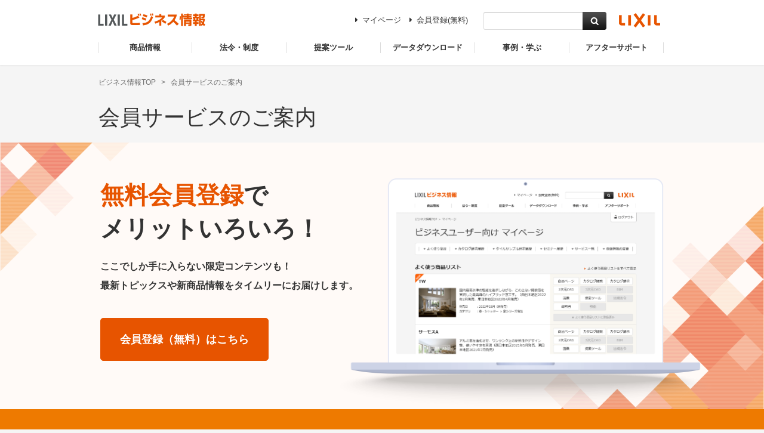

--- FILE ---
content_type: text/html; charset=utf-8
request_url: https://www2.biz-lixil.com/register/guide/?last_viewed_contents_type=%2Fservice%2Fproptool%2Fsheet%2Fdetail%2Fid%3D6769&Return_URL=%2Fservice%2Fproptool%2Fsheet%2Fdetail%2Fid%3D6769
body_size: 15258
content:
<!DOCTYPE html>
<!--[if IE 9]><html lang="ja" class="ie ie9"><![endif]-->
<!--[if (gt IE 9)|!(IE)]><!--><html lang="ja"><!--<![endif]-->

<head>
<meta http-equiv="Content-Type" content="text/html; charset=UTF-8">
<title>LIXIL ビジネス情報｜会員サービスのご案内</title>
<meta name="description" content="株式会社LIXILの建築関係者さま向けの会員サービスのご案内ページです。会員登録（無料）いただくと、カタログやサンプルの請求、セミナー申込み、会員限定で公開している資料などを利用することができます。建築関係のプロユーザー向けの無料サービスです。">
<meta name="keywords" content="会員,サービス,LIXIL,リクシル,建築,設計,デザイン">
<meta property="og:title" content="LIXIL ビジネス情報｜会員サービスのご案内">
<meta property="og:description" content="LIXILの建築関係者さま向けの会員サービス（無料）の案内ページです。">
<meta property="og:image" content="https://www.biz-lixil.com/resource/pic/ogp.png">
<meta property="og:url" content="https://www2.biz-lixil.com/register/guide/?last_viewed_contents_type=%2Fservice%2Fproptool%2Fsheet%2Fdetail%2Fid=6769&amp;Return_URL=%2Fservice%2Fproptool%2Fsheet%2Fdetail%2Fid=6769" />
<meta property="og:type" content="article" />
<meta property="og:site_name" content="LIXIL ビジネス情報" />
<meta name="robots" content="index,follow">
<meta name="robots" content="noodp,noydir">
<meta name="copyright" content="Copyright &amp;copy; LIXIL Corporation. All rights reserved.">
<meta name="viewport" content="width=device-width,minimum-scale=1.0,maximum-scale=1.0,user-scalable=0">
<meta http-equiv="X-UA-Compatible" content="IE=edge">
<meta name="format-detection" content="telephone=no">
<link rel="icon" type="image/x-icon" href="/files/user/img/common/favicon.ico?v=1724742666">
<link href="/apple-touch-icon.png?v=" rel="apple-touch-icon-precomposed" type="image/png">
<link href="/favicon.ico?v=" rel="shortcut icon" type="image/x-icon">
<link href="/favicon.ico?v=" rel="icon" type="image/x-icon">
<link rel="stylesheet" href="/files/user/resource/css/reset.css?v=1724742666" media="all" />
<link rel="stylesheet" href="/files/user/resource/css/res-parts.css?v=1724742666">
<link rel="stylesheet" href="/files/user/resource/css/res-include.css?v=1724742666&20231204">
<link rel="stylesheet" href="/files/user/resource/css/style.css?v=1724742666" media="all" />
<link rel="stylesheet" href="/files/user/css/common.css?v=1724742666">
<link rel="stylesheet" href="/files/user/css/module.css?v=1724742666">
<link rel="stylesheet" href="/files/user/css/product.css?v=1724742666">
<link rel="stylesheet" href="/files/user/css/seminar.css?v=1724742666">
<link rel="stylesheet" href="/files/user/css/proposal.css?v=1724742666">
<link rel="stylesheet" href="/files/user/css/member.css?v=1724742666">
<link rel="stylesheet" href="/files/user/css/service.css?v=1724742666"><link rel="stylesheet" href="/files/user/css/customize.css?v=1724742666">
<link rel="stylesheet" href="/files/user/css/utility.css?v=1724742666">
<link rel="stylesheet" href="/files/css/front/customize.css?v=1727410138">

<script src="//www.google.com/jsapi"></script>
<script type="text/javascript" src="/js/default.v2.js?v=1648582239"></script>

<script src="/files/user/resource/js/jquery-1.8.2.min.js?v=1724742666"></script>
<script src="/files/user/js/jquery.easing.1.3.js?v=1724742666"></script>
<script src="/files/user/js/jquery.heightLine.js?v=1724742666"></script>
<script src="/files/user/js/jquery.tile.min.js?v=1724742666"></script>


<script src="/files/user/js/common.js?v=1724742666" charset="utf-8"></script>
<script src="/files/user/js/product.js?v=1724742666" charset="utf-8"></script>

<style>.async-hide { opacity: 0 !important} </style>
<script>(function(a,s,y,n,c,h,i,d,e){s.className+=' '+y;h.start=1*new Date;
h.end=i=function(){s.className=s.className.replace(RegExp(' ?'+y),'')};
(a[n]=a[n]||[]).hide=h;setTimeout(function(){i();h.end=null},c);h.timeout=c;
})(window,document.documentElement,'async-hide','dataLayer',4000,
{'GTM-WJ89JX5':true});</script>
<script>
  (function(i,s,o,g,r,a,m){i['GoogleAnalyticsObject']=r;i[r]=i[r]||function(){
  (i[r].q=i[r].q||[]).push(arguments)},i[r].l=1*new Date();a=s.createElement(o),
  m=s.getElementsByTagName(o)[0];a.async=1;a.src=g;m.parentNode.insertBefore(a,m)
  })(window,document,'script','https://www.google-analytics.com/analytics.js','ga');
  ga('create', 'UA-48937097-11', 'auto', {'allowLinker': true});
  ga('require', 'GTM-WJ89JX5');
</script>

</head>
<body id="tmp-service_biz" class="drawer drawer--right">
<link href="/files/user/resource/css/common.css?v=1724742666" rel="stylesheet" charset="Shift_JIS" />
<link href="/files/user/resource/css/common-rwd.css?v=1724742666" rel="stylesheet" charset="Shift_JIS" />
<link href="//c.marsflag.com/mf/mfx/1.0/css/mfx-sbox.css" rel="stylesheet" />
<!-- Google Tag Manager -->
<!-- // End Google Tag Manager -->

<div id="document">
      <header id="site-header">
      <div id="header">
        <div class="wrapper">
          <a href="https://www.biz-lixil.com/" class="header_logo_left"><img src="/files/user/resource/pic/header_lixil01.png?v=1724742666" alt="LIXILビジネス情報" width="180" /></a>
          <div class="menu-hamburger">
            <span class="line"></span>
            <span class="line"></span>
            <span class="line"></span>
          </div>
          <div class="nav_menu_top js_dropdownmenu">
            <div class="nav_menu_top__container">
              <ul>
                <li><a href="#" class="menu_item"><span>商品情報</span></a>
                  <div class="nav_menu_top__content">
                    <div class="nav_menu_top__inner">
                      <div class="nav_menu_top__row">
                        <div class="nav_menu_top__col col--1">
                            <h3 class="nav_menu_top__hdg"><span class="nav_menu_top__hdg__icon"><img src="/files/user/resource/pic/top/icon-02-w.png?v=1724742666" alt=""></span>カタログ</h3>
                          <div class="nav_menu_top__wrapper">
                          <ul>
                            <li><a rel="noopener" href="https://ctlgsearch.lixil.co.jp/public/index.php" target="_blank"><span class="icon-right-dir"></span>カタログ閲覧・請求(建築関係者さま向け)<span class="icon-extend"><img src="/files/user/resource/pic/top/icn-extra-white.png?v=1724742666" alt=""></span></a></li>
                            <li><a rel="noopener" href="https://ctlgsearch.lixil.co.jp/public/index.php?publicStatus=old" target="_blank"><span class="icon-right-dir"></span>旧版カタログ閲覧<span class="icon-extend"><img src="/files/user/resource/pic/top/icn-extra-white.png?v=1724742666" alt=""></span></a></li>
                          </ul>
                          </div>
                        </div>
                        <div class="nav_menu_top__col col--3">
                          <h3 class="nav_menu_top__hdg"><span class="nav_menu_top__hdg__icon"><img src="/files/user/resource/pic/top/icon-01-w.png?v=1724742666" alt=""></span><a rel="noopener" href="https://products.biz-lixil.com/" target="_blank">商品情報<span class="icon-extend"><img src="/files/user/resource/pic/top/icn-extra-white.png?v=1724742666" alt=""></span></a></h3>
                          <div class="nav_menu_top__wrapper">
                            <ul>
                              <li><a rel="noopener" href="https://products.biz-lixil.com/search?categories=%E7%AA%93%E3%83%BB%E3%82%B7%E3%83%A3%E3%83%83%E3%82%BF%E3%83%BC&amp;new_products=false&amp;sales_end_only=false" target="_blank"><span class="icon-right-dir"></span>窓・シャッター<span class="icon-extend"><img src="/files/user/resource/pic/top/icn-extra-white.png?v=1724742666" alt=""></span></a></li>
                              <li><a rel="noopener" href="https://products.biz-lixil.com/search?categories=%E7%8E%84%E9%96%A2%E3%83%89%E3%82%A2%E3%83%BB%E5%BC%95%E6%88%B8&amp;new_products=false&amp;sales_end_only=false" target="_blank"><span class="icon-right-dir"></span>玄関ドア・引戸<span class="icon-extend"><img src="/files/user/resource/pic/top/icn-extra-white.png?v=1724742666" alt=""></span></a></li>
                              <li><a rel="noopener" href="https://products.biz-lixil.com/search?categories=%E3%82%A4%E3%83%B3%E3%83%86%E3%83%AA%E3%82%A2%E5%BB%BA%E6%9D%90&amp;new_products=false&amp;sales_end_only=false" target="_blank"><span class="icon-right-dir"></span>インテリア建材<span class="icon-extend"><img src="/files/user/resource/pic/top/icn-extra-white.png?v=1724742666" alt=""></span></a></li>
                              <li><a rel="noopener" href="https://products.biz-lixil.com/ext" target="_blank"><span class="icon-right-dir"></span>エクステリア<span class="icon-extend"><img src="/files/user/resource/pic/top/icn-extra-white.png?v=1724742666" alt=""></span></a></li>
                              <li><a href="https://www.biz-lixil.com/product/tile/"><span class="icon-right-dir"></span>タイル建材</a></li>
                              <li><a rel="noopener" href="https://products.biz-lixil.com/search?categories=%E3%82%AD%E3%83%83%E3%83%81%E3%83%B3&amp;new_products=false&amp;sales_end_only=false" target="_blank"><span class="icon-right-dir"></span>キッチン<span class="icon-extend"><img src="/files/user/resource/pic/top/icn-extra-white.png?v=1724742666" alt=""></span></a></li>
                              <li><a rel="noopener" href="https://products.biz-lixil.com/search?categories=%E6%B5%B4%E5%AE%A4&amp;new_products=false&amp;sales_end_only=false" target="_blank"><span class="icon-right-dir"></span>浴室<span class="icon-extend"><img src="/files/user/resource/pic/top/icn-extra-white.png?v=1724742666" alt=""></span></a></li>
                              <li><a rel="noopener" href="https://products.biz-lixil.com/search?categories=%E6%B4%97%E9%9D%A2%E5%8C%96%E7%B2%A7%E5%AE%A4&amp;new_products=false&amp;sales_end_only=false" target="_blank"><span class="icon-right-dir"></span>洗面化粧室<span class="icon-extend"><img src="/files/user/resource/pic/top/icn-extra-white.png?v=1724742666" alt=""></span></a></li>
                              <li><a rel="noopener" href="https://products.biz-lixil.com/toilet" target="_blank"><span class="icon-right-dir"></span>トイレ<span class="icon-extend"><img src="/files/user/resource/pic/top/icn-extra-white.png?v=1724742666" alt=""></span></a></li>
                              <li><a rel="noopener" href="https://products.biz-lixil.com/search?categories=%E5%B0%8F%E5%9E%8B%E9%9B%BB%E6%B0%97%E6%B8%A9%E6%B0%B4%E5%99%A8&amp;new_products=false&amp;sales_end_only=false" target="_blank"><span class="icon-right-dir"></span>小型電気温水器<span class="icon-extend"><img src="/files/user/resource/pic/top/icn-extra-white.png?v=1724742666" alt=""></span></a></li>
                              <li><a rel="noopener" href="https://products.biz-lixil.com/search?categories=%E6%B0%B4%E6%A0%93%E9%87%91%E5%85%B7&amp;new_products=false&amp;sales_end_only=false" target="_blank"><span class="icon-right-dir"></span>水栓金具<span class="icon-extend"><img src="/files/user/resource/pic/top/icn-extra-white.png?v=1724742666" alt=""></span></a></li>
                              <li><a rel="noopener" href="https://products.biz-lixil.com/search?categories=%E6%B0%B4%E3%81%BE%E3%82%8F%E3%82%8A%E3%82%A2%E3%82%AF%E3%82%BB%E3%82%B5%E3%83%AA%E3%83%BC&amp;new_products=false&amp;sales_end_only=false" target="_blank"><span class="icon-right-dir"></span>水まわりアクセサリー<span class="icon-extend"><img src="/files/user/resource/pic/top/icn-extra-white.png?v=1724742666" alt=""></span></a></li>
                              <li><a rel="noopener" href="https://products.biz-lixil.com/search?categories=%E6%B0%B4%E3%81%BE%E3%82%8F%E3%82%8A%E3%83%A6%E3%83%BC%E3%83%86%E3%82%A3%E3%83%AA%E3%83%86%E3%82%A3&amp;new_products=false&amp;sales_end_only=false" target="_blank"><span class="icon-right-dir"></span>水まわりユーティリティ<span class="icon-extend"><img src="/files/user/resource/pic/top/icn-extra-white.png?v=1724742666" alt=""></span></a></li>
                              <li><a rel="noopener" href="https://products.biz-lixil.com/search?categories=%E5%A4%AA%E9%99%BD%E5%85%89%E7%99%BA%E9%9B%BB%E3%83%BB%E5%B1%8B%E6%A0%B9%E3%83%BB%E5%A4%96%E5%A3%81&amp;new_products=false&amp;sales_end_only=false" target="_blank"><span class="icon-right-dir"></span>太陽光発電・屋根・外壁<span class="icon-extend"><img src="/files/user/resource/pic/top/icn-extra-white.png?v=1724742666" alt=""></span></a></li>
                              <li><a rel="noopener" href="https://products.biz-lixil.com/search?categories=%E9%AB%98%E6%80%A7%E8%83%BD%E4%BD%8F%E5%AE%85%E5%B7%A5%E6%B3%95&amp;new_products=false&amp;sales_end_only=false" target="_blank"><span class="icon-right-dir"></span>高性能住宅建材<span class="icon-extend"><img src="/files/user/resource/pic/top/icn-extra-white.png?v=1724742666" alt=""></span></a></li>
                              <li><a rel="noopener" href="https://products.biz-lixil.com/search?categories=%E3%82%B9%E3%83%9E%E3%83%BC%E3%83%88%E3%83%9B%E3%83%BC%E3%83%A0&amp;new_products=false&amp;sales_end_only=false" target="_blank"><span class="icon-right-dir"></span>スマートホーム<span class="icon-extend"><img src="/files/user/resource/pic/top/icn-extra-white.png?v=1724742666" alt=""></span></a></li>
                              <li><a rel="noopener" href="https://products.biz-lixil.com/search?categories=%E3%83%93%E3%83%AB%E3%83%BB%E3%83%9E%E3%83%B3%E3%82%B7%E3%83%A7%E3%83%B3%E3%83%BB%E5%BA%97%E8%88%97&amp;new_products=false&amp;sales_end_only=false" target="_blank"><span class="icon-right-dir"></span>ビル・マンション・店舗<span class="icon-extend"><img src="/files/user/resource/pic/top/icn-extra-white.png?v=1724742666" alt=""></span></a></li>
                              <li><a rel="noopener" href="https://products.biz-lixil.com/search?categories=%E5%90%84%E7%A8%AE%E6%96%BD%E8%A8%AD%E7%94%A8%E8%A8%AD%E5%82%99%E6%A9%9F%E5%99%A8&amp;new_products=false&amp;sales_end_only=false" target="_blank"><span class="icon-right-dir"></span>各種施設用設備機器<span class="icon-extend"><img src="/files/user/resource/pic/top/icn-extra-white.png?v=1724742666" alt=""></span></a></li>
                              <li><a rel="noopener" href="https://products.biz-lixil.com/search?categories=%E3%83%91%E3%83%96%E3%83%AA%E3%83%83%E3%82%AF%E5%90%91%E3%81%91&amp;new_products=false&amp;sales_end_only=false" target="_blank"><span class="icon-right-dir"></span>パブリック向け<span class="icon-extend"><img src="/files/user/resource/pic/top/icn-extra-white.png?v=1724742666" alt=""></span></a></li>
                              <li class="separate_line"style="clear:both;"><a rel="noopener" href="https://products.biz-lixil.com/search?new_products=true&amp;sales_end_only=false" target="_blank"><span class="icon-right-dir"></span>新商品<span class="icon-extend"><img src="/files/user/resource/pic/top/icn-extra-white.png?v=1724742666" alt=""></span></a></li>
                              <li class="separate_line"><a rel="noopener" href="https://products.biz-lixil.com/search?new_products=false&amp;sales_end_only=true" target="_blank"><span class="icon-right-dir"></span>販売終了商品<span class="icon-extend"><img src="/files/user/resource/pic/top/icn-extra-white.png?v=1724742666" alt=""></span></a></li>
                            </ul>
                          </div>
                        </div>
                      </div>
                    </div>
                  </div>
                </li>
                <li><a href="#" class="menu_item"><span>法令・制度</span></a>
                  <div class="nav_menu_top__content">
                    <div class="nav_menu_top__inner">
                      <div class="nav_menu_top__row">
                        <div class="nav_menu_top__col col--4">
                          <div class="nav_menu_top__wrapper">
                            <ul>
                              <li><a href="https://www.biz-lixil.com/service/law/#section01"><span class="icon-right-dir"></span>建築基準法（各種認定情報）</a></li>
                              <li><a href="https://www.biz-lixil.com/service/law/#section02"><span class="icon-right-dir"></span>省エネ関連法規・制度</a></li>
                              <li><a href="https://www.biz-lixil.com/service/law/#section03"><span class="icon-right-dir"></span>その他法令・制度・規定</a></li>
                              <li><a href="https://www.biz-lixil.com/service/law/#section04"><span class="icon-right-dir"></span>公的優遇制度</a></li>
                              <li><a rel="noopener" href="https://www.lixil.co.jp/lineup/construction_method/support/" target="_blank"><span class="icon-right-dir"></span>申請・設計サポート<span class="icon-extend"><img src="/files/user/resource/pic/top/icn-extra-white.png?v=1724742666" alt=""></span></a></li>
                              <li><a href="https://www.biz-lixil.com/service/law/eco_products/"><span class="icon-right-dir"></span>環境配慮設計・エコ商品</a></li>
                            </ul>
                          </div>
                        </div>
                      </div>
                    </div>
                  </div>
                </li>
                <li><a href="#" class="menu_item"><span>提案ツール</span></a>
                  <div class="nav_menu_top__content">
                    <div class="nav_menu_top__inner">
                      <div class="nav_menu_top__row">
                        <div class="nav_menu_top__col col--1">
                          <h3 class="nav_menu_top__hdg"><span class="nav_menu_top__hdg__icon"><img src="/files/user/resource/pic/top/icon-04-w.png?v=1724742666" alt=""></span><a href="https://www.biz-lixil.com/service/proptool/#section01">提案書・見積書</a></h3>
                          <div class="nav_menu_top__wrapper">
                            <ul>
                              <li><a href="https://www2.biz-lixil.com/service/proptool/sheet/"><span class="icon-right-dir"></span>商品提案書</a></li>
                              <li><a rel="noopener" href="https://cportal.apps.lixil.com/cportal/" target="_blank"><span class="icon-right-dir"></span>見積・提案【会員限定】<span class="icon-extend"><img src="/files/user/resource/pic/top/icn-extra-white.png?v=1724742666" alt=""></span></a></li>
                              <li><a href="https://www2.biz-lixil.com/limited_cont/"><span class="icon-right-dir"></span>調査レポートなど【会員限定】</a></li>
                            </ul>
                          </div>
                        </div>
                        <div class="nav_menu_top__col col--2">
                            <h3 class="nav_menu_top__hdg"><span class="nav_menu_top__hdg__icon"><img src="/files/user/resource/pic/top/icon-05-w.png?v=1724742666" alt=""></span><a href="https://www.biz-lixil.com/service/proptool/#section02">シミュレーション</a></h3>
                          <div class="nav_menu_top__wrapper">
                            <ul>
                              <li><a href="https://www.biz-lixil.com/service/proptool/window_shutter/"><span class="icon-right-dir"></span>窓・シャッター シミュレーション</a></li>
                              <li><a rel="noopener" href="https://www5.lixil.co.jp/rakuraku/" target="_blank"><span class="icon-right-dir"></span>らくらくカタログ（玄関ドア）<span class="icon-extend"><img src="/files/user/resource/pic/top/icn-extra-white.png?v=1724742666" alt=""></span></a></li>
                              <li><a rel="noopener" href="https://www5.lixil.co.jp/simulation/rechent/" target="_blank"><span class="icon-right-dir"></span>リシェント シミュレーション<span class="icon-extend"><img src="/files/user/resource/pic/top/icn-extra-white.png?v=1724742666" alt=""></span></a></li>
                              <li><a rel="noopener" href="https://tostem.lixil.co.jp/i-room/cabinet/" target="_blank"><span class="icon-right-dir"></span>収納／室内建具プランニングツール<span class="icon-extend"><img src="/files/user/resource/pic/top/icn-extra-white.png?v=1724742666" alt=""></span></a></li>
                              <li><a rel="noopener" href="https://www.biz-lixil.com/products/exsimulation/" target="_blank"><span class="icon-right-dir"></span>エクステリアシミュレーション<span class="icon-extend"><img src="/files/user/resource/pic/top/icn-extra-white.png?v=1724742666" alt=""></span></a></li>
                              <li><a rel="noopener" href="https://kantan-navi.lixil.co.jp/shiera/simulation/" target="_blank"><span class="icon-right-dir"></span>シエラS カラーシミュレーション<span class="icon-extend"><img src="/files/user/resource/pic/top/icn-extra-white.png?v=1724742666" alt=""></span></a></li>
                              <li><a rel="noopener" href="https://a-spec.lixil.com/elayout/" target="_blank"><span class="icon-right-dir"></span>A-SPEC<span class="icon-extend"><img src="/files/user/resource/pic/top/icn-extra-white.png?v=1724742666" alt=""></span></a></li>
                              <li><a href="https://www.biz-lixil.com/service/proptool/shoene/"><span class="icon-right-dir"></span>LIXIL省エネ住宅シミュレーション</a></li>
                              <li><a rel="noopener" href="https://lowenergy.lixil.co.jp/kss/" target="_blank"><span class="icon-right-dir"></span>開口部性能値カンタン参照システム<span class="icon-extend"><img src="/files/user/resource/pic/top/icn-extra-white.png?v=1724742666" alt=""></span></a></li>
                              <li><a rel="noopener" href="https://lowenergy.lixil.co.jp/fuatsuryokukeisan/" target="_blank"><span class="icon-right-dir"></span>サッシ風圧力算定ツール<span class="icon-extend"><img src="/files/user/resource/pic/top/icn-extra-white.png?v=1724742666" alt=""></span></a></li>
                            </ul>
                          </div>
                        </div>
                        <div class="nav_menu_top__col col--1">
                            <h3 class="nav_menu_top__hdg"><span class="nav_menu_top__hdg__icon"><img src="/files/user/resource/pic/top/icon-18-w.png?v=1724742666" alt=""></span><a href="https://www.biz-lixil.com/service/proptool/#section03">その他</a></h3>
                          <div class="nav_menu_top__wrapper">
                            <ul>
                              <li><a href="https://www2.biz-lixil.com/munsell/"><span class="icon-right-dir"></span>タイルマンセル値【会員限定】</a></li>
                              <li><a href="https://www.biz-lixil.com/service/proptool/deliverydate_kitchen/"><span class="icon-right-dir"></span>システムキッチン基準納期検索</a></li>
                              <li><a href="https://www.biz-lixil.com/service/proptool/packingsearch/"><span class="icon-right-dir"></span>キャビネット付トイレ・手洗キャビネット梱包品番検索</a></li>
                              <li><a href="https://www.biz-lixil.com/service/proptool/ecoair90/"><span class="icon-right-dir"></span>換気システム エコエア90</a></li>
                              <li><a href="https://www.biz-lixil.com/s/e-realsite/"><span class="icon-right-dir"></span>エクステリア バーチャル施工写真集 【E-Real@site】</a></li>
                              <li><a href="https://www.biz-lixil.com/service/proptool/public-exterior/"><span class="icon-right-dir"></span>公共エクステリア サポートツール・お問合せ</a></li>
                              <li><a href="https://www.biz-lixil.com/service/proptool/guide-sample/"><span class="icon-right-dir"></span>カラー＆質感サンプル</a></li>
                            </ul>
                          </div>
                        </div>
                      </div>
                    </div>
                  </div>
                </li>
                <li ><a href="#" class="menu_item"><span>データダウンロード</span></a>
                  <div class="nav_menu_top__content">
                    <div class="nav_menu_top__inner">
                      <div class="nav_menu_top__row">
                        <div class="nav_menu_top__col col--1">
                          <h3 class="nav_menu_top__hdg"><span class="nav_menu_top__hdg__icon"><img src="/files/user/resource/pic/top/icon-06-w.png?v=1724742666" alt=""></span><a href="https://www.biz-lixil.com/service/cad/search/">2DCAD・3DCAD・BIM</a></h3>
                                                  </div>
                        <div class="nav_menu_top__col col--1">
                          <h3 class="nav_menu_top__hdg"><span class="nav_menu_top__hdg__icon"><img src="/files/user/resource/pic/top/icon-08-w.png?v=1724742666" alt=""></span><a href="https://www.biz-lixil.com/service/drawing/">商品仕様図</a></h3>
                          <div class="nav_menu_top__wrapper">
                            <ul>
                              <li><a rel="noopener" href="https://iinavi.inax.lixil.co.jp/service/drawing/zumen_sv/" target="_blank"><span class="icon-right-dir"></span>商品仕様図（浴室・洗面・トイレ）<span class="icon-extend"><img src="/files/user/resource/pic/top/icn-extra-white.png?v=1724742666" alt=""></span></a></li>
                              <li><a rel="noopener" href="https://www2.lixil.co.jp/rp/dfw/lixila1330ex/metalproductinfo/ui/drawing/DrawTop.aspx" target="_blank"><span class="icon-right-dir"></span>商品仕様図（窓・玄関・インテリア・エクステリア・店舗）<span class="icon-extend"><img src="/files/user/resource/pic/top/icn-extra-white.png?v=1724742666" alt=""></span></a></li>
                              <li><a rel="noopener" href="https://iinavi.inax.lixil.co.jp/tanpinzu_sw/" target="_blank"><span class="icon-right-dir"></span>外観図（キッチン）<span class="icon-extend"><img src="/files/user/resource/pic/top/icn-extra-white.png?v=1724742666" alt=""></span></a></li>
                              <li><a rel="noopener" href="https://iinavi.inax.lixil.co.jp/cataloglib/backnumber.php#zumen" target="_blank"><span class="icon-right-dir"></span>設計用図面集<span class="icon-extend"><img src="/files/user/resource/pic/top/icn-extra-white.png?v=1724742666" alt=""></span></a></li>
                              <li><a rel="noopener" href="https://iinavi.inax.lixil.co.jp/products/toiletroom/toiletpack/" target="_blank"><span class="icon-right-dir"></span>パブリックトイレプランニングブック<span class="icon-extend"><img src="/files/user/resource/pic/top/icn-extra-white.png?v=1724742666" alt=""></span></a></li>
                            </ul>
                          </div>
                        </div>
                        <div class="nav_menu_top__col col--1">
                            <h3 class="nav_menu_top__hdg"><span class="nav_menu_top__hdg__icon"><img src="/files/user/resource/pic/top/icon-07-w.png?v=1724742666" alt=""></span><a rel="noopener" href="https://assets.lixil.com/content/lixil-assets/jp/top.html" target="_blank">画像データ<span class="icon-extend"><img src="/files/user/resource/pic/top/icn-extra-white.png?v=1724742666&v=1532490810" alt=""></span></a></h3>
                                                        <h3 class="nav_menu_top__hdg"><span class="nav_menu_top__hdg__icon"><img src="/files/user/resource/pic/top/icon-17-w.png?v=1724742666" alt=""></span><a rel="noopener" href="https://x.lixil.com/" target="_blank">動画データ<span class="icon-extend"><img src="/files/user/resource/pic/top/icn-extra-white.png?v=1724742666" alt=""></span></a></h3>
                        </div>
  
                        <div class="nav_menu_top__col col--1">
                          <h3 class="nav_menu_top__hdg"><span class="nav_menu_top__hdg__icon"><img src="/files/user/resource/pic/top/icon-09-w.png?v=1724742666" alt=""></span><a href="https://www.biz-lixil.com/service/manual/">取付・施工・取扱説明書</a></h3>
                          <div class="nav_menu_top__wrapper">
                            <ul>
                              <li><a rel="noopener" href="https://www2.lixil.co.jp/rp/dfw/lixila1330ex/metalproductinfo/ui/description/DescTop.aspx" target="_blank"><span class="icon-right-dir"></span>窓・玄関・インテリア・エクステリア・太陽光・高性能住宅・ビル<span class="icon-extend"><img src="/files/user/resource/pic/top/icn-extra-white.png?v=1724742666" alt=""></span></a></li>
                              <li><a href="https://www.biz-lixil.com/descript/search.php"><span class="icon-right-dir"></span>キッチン・浴室・洗面・トイレ</a></li>
                              <li><a href="https://www.biz-lixil.com/descript/tile_list.php"><span class="icon-right-dir"></span>タイル建材</a></li>
                            </ul>
                          </div>
                        </div>
                      </div>
                    </div>
                  </div>
                </li>
                <li><a href="#" class="menu_item"><span>事例・学ぶ</span></a>
                  <div class="nav_menu_top__content">
                    <div class="nav_menu_top__inner">
                      <div class="nav_menu_top__row">
                        <div class="nav_menu_top__col col--2">
                          <h3 class="nav_menu_top__hdg"><span class="nav_menu_top__hdg__icon"><img src="/files/user/resource/pic/top/icon-10-w.png?v=1724742666" alt=""></span><a href="https://www.biz-lixil.com/case/">施工事例</a></h3>
                          <div class="nav_menu_top__wrapper">
                            <ul>
                              <li><a href="https://www.biz-lixil.com/case/office/"><span class="icon-right-dir"></span>庁舎・オフィス</a></li>
                              <li><a href="https://www.biz-lixil.com/case/commercial/"><span class="icon-right-dir"></span>商業施設・複合施設</a></li>
                              <li><a href="https://www.biz-lixil.com/case/store/"><span class="icon-right-dir"></span>店舗</a></li>
                              <li><a href="https://www.biz-lixil.com/case/educational/"><span class="icon-right-dir"></span>教育施設</a></li>
                              <li><a href="https://www.biz-lixil.com/case/hotel/"><span class="icon-right-dir"></span>宿泊施設</a></li>
                              <li><a href="https://www.biz-lixil.com/case/transport/"><span class="icon-right-dir"></span>交通施設</a></li>
                              <li><a href="https://www.biz-lixil.com/case/hospital/"><span class="icon-right-dir"></span>病院診療施設</a></li>
                              <li><a href="https://www.biz-lixil.com/case/elderly/"><span class="icon-right-dir"></span>高齢者施設</a></li>
                              <li><a href="https://www.biz-lixil.com/case/public/"><span class="icon-right-dir"></span>公共・文化施設</a></li>
                              <li><a href="https://www.biz-lixil.com/case/civil/"><span class="icon-right-dir"></span>公共空間（土木）</a></li>
                              <li><a href="https://www.biz-lixil.com/case/apartment/"><span class="icon-right-dir"></span>集合住宅</a></li>
                              <li><a rel="noopener" href="https://www.lixil.co.jp/reform/case-rf/top/" target="_blank"><span class="icon-right-dir"></span>一般住宅<span class="icon-extend"><img src="/files/user/resource/pic/top/icn-extra-white.png?v=1724742666" alt=""></span></a></li>
                              <li><a href="https://www.biz-lixil.com/case/other/"><span class="icon-right-dir"></span>その他</a></li>
                            </ul>
                          </div>
                        </div>
                        <div class="nav_menu_top__col col--1">
                          <h3 class="nav_menu_top__hdg"><span class="nav_menu_top__hdg__icon"><img src="/files/user/resource/pic/top/icon-11-w.png?v=1724742666" alt=""></span><a href="https://www.biz-lixil.com/column/">建築・設計関連コラム</a></h3>
                          <div class="nav_menu_top__wrapper">
                            <ul>
                              <li><a href="https://www.biz-lixil.com/column/housing_architecture/"><span class="icon-right-dir"></span>住まい・建築</a></li>
                              <li><a href="https://www.biz-lixil.com/column/urban_development/"><span class="icon-right-dir"></span>まちづくり</a></li>
                              <li><a href="https://www.biz-lixil.com/column/manufacturing/"><span class="icon-right-dir"></span>ものづくり</a></li>
                              <li><a href="https://www.biz-lixil.com/column/business_library/"><span class="icon-right-dir"></span>ビジネスライブラリー</a></li>
                              <li class="separate_line"><a href="https://www.biz-lixil.com/column/lixileye/"><span class="icon-right-dir"></span>情報誌 LIXIL eye</a></li>
                            </ul>
                          </div>
                        </div>
                        <div class="nav_menu_top__col col--1">
                          <h3 class="nav_menu_top__hdg"><span class="nav_menu_top__hdg__icon"><img src="/files/user/resource/pic/top/icon-12-w.png?v=1724742666" alt=""></span><a href="https://www2.biz-lixil.com/seminar/">セミナー</a></h3>
                          <h3 class="nav_menu_top__hdg"><span class="nav_menu_top__hdg__icon"><img src="/files/user/resource/pic/top/icon-19-w.png?v=1724742666" alt=""></span><a href="https://www.biz-lixil.com/contest/">コンテスト</a></h3>
                        </div>
                      </div>
                    </div>
                  </div>
                </li>
                <li><a href="#" class="menu_item"><span>アフターサポート</span></a>
                  <div class="nav_menu_top__content">
                    <div class="nav_menu_top__inner">
                      <div class="nav_menu_top__row">
                        <div class="nav_menu_top__col col--1">
                          <h3 class="nav_menu_top__hdg"><a href="https://www.biz-lixil.com/support/#section01"><span class="nav_menu_top__hdg__icon"><img src="/files/user/resource/pic/top/icon-16-w.png?v=1724742666" alt=""></span>商品特定・部品特定</a></h3>
                          <div class="nav_menu_top__wrapper">
                            <ul>
                              <li><a href="https://www.biz-lixil.com/support/shouhintokutei/"><span class="icon-right-dir"></span>商品特定</a></li>
                              <li><a href="https://www.biz-lixil.com/support/buhintokutei/"><span class="icon-right-dir"></span>部品特定</a></li>
                            </ul>
                          </div>
                        </div>
                        <div class="nav_menu_top__col col--1">
                          <h3 class="nav_menu_top__hdg"><a href="https://www.biz-lixil.com/support/#section02"><span class="nav_menu_top__hdg__icon"><img src="/files/user/resource/pic/top/icon-13-w.png?v=1724742666" alt=""></span>メンテナンス・取替え・交換</a></h3>
                          <div class="nav_menu_top__wrapper">
                            <ul>
                              <li><a rel="noopener" href="https://www2.lixil.co.jp/rp/dfw/lixila1330ex/metalproductinfo/files/technical/html/ext02744.html" target="_blank"><span class="icon-right-dir"></span>アルミ形材フェンス・本体交換可否<span class="icon-extend"><img src="/files/user/resource/pic/top/icn-extra-white.png?v=1724742666" alt=""></span></a></li>
                              <li><a rel="noopener" href="https://www2.lixil.co.jp/rp/dfw/lixila1330ex/metalproductinfo/files/technical/html/ext02775.html" target="_blank"><span class="icon-right-dir"></span>屋根材寸法検索ツール（エクステリア）<span class="icon-extend"><img src="/files/user/resource/pic/top/icn-extra-white.png?v=1724742666" alt=""></span></a></li>
                              <li><a href="https://www.biz-lixil.com/support/benkiato/"><span class="icon-right-dir"></span>便器 設置跡確認ツール</a></li>
                              <li><a rel="noopener" href="https://iinavi.inax.lixil.co.jp/service/parts/" target="_blank"><span class="icon-right-dir"></span>取替用部品（洗面・トイレ・水栓金具）<span class="icon-extend"><img src="/files/user/resource/pic/top/icn-extra-white.png?v=1724742666" alt=""></span></a></li>
                              <li><a rel="noopener" href="https://store.lixil.co.jp/" target="_blank"><span class="icon-right-dir"></span>LIXILストア<span class="icon-extend"><img src="/files/user/resource/pic/top/icn-extra-white.png?v=1724742666" alt=""></span></a></li>
                              <li><a rel="noopener" href="https://buhinnavi.lixil.co.jp/" target="_blank"><span class="icon-right-dir"></span>LIXIL部品ナビ<span class="icon-extend"><img src="/files/user/resource/pic/top/icn-extra-white.png?v=1724742666" alt=""></span></a></li>
                            </ul>
                          </div>
                        </div>
                        <div class="nav_menu_top__col col--1">
                          <h3 class="nav_menu_top__hdg"><a href="https://www.biz-lixil.com/support/#section03"><span class="nav_menu_top__hdg__icon"><img src="/files/user/resource/pic/top/icon-21-w.png?v=1724742666" alt=""></span>サポート情報</a></h3>
                          <div class="nav_menu_top__wrapper">
                            <ul>
                              <li><a rel="noopener" href="https://doorsupport.lixil.co.jp/hc/ja" target="_blank"><span class="icon-right-dir"></span>玄関ドア 電気錠サポート<span class="icon-extend"><img src="/files/user/resource/pic/top/icn-extra-white.png?v=1724742666" alt=""></span></a></li>
                              <li><a rel="noopener" href="https://lifeassist-support.lixil.co.jp/hc/ja" target="_blank"><span class="icon-right-dir"></span>Life Assist2 サポートサイト<span class="icon-extend"><img src="/files/user/resource/pic/top/icn-extra-white.png?v=1724742666" alt=""></span></a></li>
  
                            </ul>
                          </div>
                        </div>
                        <div class="nav_menu_top__col col--1">
                          <h3 class="nav_menu_top__hdg"><a href="https://www.biz-lixil.com/support/#section04"><span class="nav_menu_top__hdg__icon"><img src="/files/user/resource/pic/top/icon-15-w.png?v=1724742666" alt=""></span>よくあるお問合せ・修理依頼</a></h3>
                          <div class="nav_menu_top__wrapper">
                            <ul>
                              <li><a rel="noopener" href="https://iinavi.inax.lixil.co.jp/service/repair/index.php" target="_blank"><span class="icon-right-dir"></span>故障診断・修理手順（INAX）<span class="icon-extend"><img src="/files/user/resource/pic/top/icn-extra-white.png?v=1724742666" alt=""></span></a></li>
                              <li><a rel="noopener" href="https://www.lixil.co.jp/support/purpose/repair.htm?userFlag=business" target="_blank"><span class="icon-right-dir"></span>修理のお申込み（水まわり）<span class="icon-extend"><img src="/files/user/resource/pic/top/icn-extra-white.png?v=1724742666" alt=""></span></a></li>
                              <li><a href="https://www.biz-lixil.com/support/point/"><span class="icon-right-dir"></span>お問合せの前に（商品特定のポイント）</a></li>
                              <li><a rel="noopener" href="https://qa.lixil.co.jp/public/faq" target="_blank"><span class="icon-right-dir"></span>Q&amp;A（よくあるご質問）<span class="icon-extend"><img src="/files/user/resource/pic/top/icn-extra-white.png?v=1724742666" alt=""></span></a></li>
                              <li><a rel="noopener" href="https://www.lixil.co.jp/support/" target="_blank"><span class="icon-right-dir"></span>お客さまサポート<span class="icon-extend"><img src="/files/user/resource/pic/top/icn-extra-white.png?v=1724742666" alt=""></span></a></li>
                              <li><a rel="noopener" href="https://iinavi.inax.lixil.co.jp/ks_replace/" target="_blank"><span class="icon-right-dir"></span>キッチン機器代替品 品番検索<span class="icon-extend"><img src="/files/user/resource/pic/top/icn-extra-white.png?v=1724742666" alt=""></span></a></li>
                            </ul>
                          </div>
                        </div>
                      </div>
                    </div>
                  </div>
                </li>
              </ul>
              <ul class="col_right">
                <li class="header_logo_right"><a rel="noopener" href="https://www.lixil.co.jp/" target="_blank"><img src="/files/user/resource/pic/header_lixil02.png?v=1724742666" alt="LIXIL" width="69" height="24" /></a></li>
                <li class="form_search">
                  <div class="mf_finder_container">
                    <mf-search-box submit-text="" ajax-url="//mf2ap081.marsflag.com/lixil__all2__customelement/x_search.x" serp-url="https://www.biz-lixil.com/search.htm#/" doctype-hidden options-hidden></mf-search-box>
                  </div>
                </li>
                <li><a href="https://www2.biz-lixil.com/login/?Return_URL=%2Fmypage%2F"><span class="icon-right-dir"></span>マイページ</a></li>
                <li class="header_member">
                                                                            <a href="https://www2.biz-lixil.com/register/guide/">
                                                                      <span class="icon-right-dir"></span>会員登録(無料)
                              </a>
                          </li>
                                        </ul>
            </div>
          </div>
        </div>
        <div class="megadropdown js_dropdownmenu-content"></div>
      </div>
  </header>
  <div class="sub_menu_top menu_hide current">
      <div class="wrapper">
                            </div>
  </div>
    <div id="content-wrap">
    
    <!--BreadCrumb-->
<div id="breadcrumb" class="">
<ul class="nav_breadcrumb" itemscope itemtype="https://schema.org/BreadcrumbList">
            
                <li itemprop="itemListElement" itemscope itemtype="https://schema.org/ListItem">
        
                <a itemprop="item" href="https://www.biz-lixil.com">
                <span itemprop="name">
        ビジネス情報TOP
                </span>
        
                <meta itemprop="position" content="1" />
                
                </a>
        
    </li>
                
                <li itemprop="itemListElement" itemscope itemtype="https://schema.org/ListItem">
        
                <span itemprop="name">
        会員サービスのご案内
                </span>
        
                <meta itemprop="position" content="2" />
                
        
    </li>
    </ul>
</div>

    
    <!--Content-->
    <main>
    <section class="main-content">
    
    


<h1 id="headline">会員サービスのご案内</h1>




    
    
    
    
    


<!-- キャンペーンバナー -->
 <!-- 
<p class="pc" style="text-align: center; margin-bottom:30px;"><a href="#Area-campaign"><img src="/files/user/img/member/campaign/bnr-campaign.png?v=1762213307" alt=""></a></p>
<p class="sp" style="text-align: center; margin-bottom:30px;"><a href="#Area-campaign"><img src="/files/user/img/member/campaign/bnr-campaign-sp.png?v=1762213306" alt=""></a></p>
 -->
<!-- ここから説明 


<script src="https://cdnjs.cloudflare.com/ajax/libs/image-map-resizer/1.0.10/js/imageMapResizer.min.js"></script>
<script>
    imageMapResize();
</script>

	<!-- mainvisual -->
	<div class="box-mainvisual"><div class="main_bg01"><div class="main_bg02">
		<div class="content-block mb0">
			<div class="box-about">
				<div class="block-txtimg01">
					<div class="block-txt w50per">
						<h2 class="mainTtl"><span class="main__en">無料会員登録</span>で<br>メリットいろいろ！</h2>
						<p class="txt-01 mb30 mainTtlSub">ここでしか手に入らない限定コンテンツも！<br>最新トピックスや新商品情報をタイムリーにお届けします。</p>

						<div class="box-login__content__item mainBtn">
							<div class="btn-l-02 btn-em" style="margin:0!important;"><a href="/direct/member/akamai_api/?return_url=%2Fservice%2Fproptool%2Fsheet%2Fdetail%2Fid%3D6769&amp;mode=REGIST">会員登録（無料）はこちら</a></div>
						</div>
					</div>
					<div class="block-img w50per"><div class="main_imgPc"><img src="/files/user/img/member/service/main_01.png?v=1724742666" alt="" class="fluid-image"></div></div>
				</div>
			</div>
		</div>
	</div></div></div>


	<!-- section merit -->
	<section class="box-merit-bg">
		<div class="content-block mb0">
			<div class="box-about">

				<div class="box-merit-head">
					<h2 class="meritTtl"><span class="meritTtlSub">MERIT</span>会員登録のメリット</h2>
					<p class="meritTxt">会員登録すると、ビジネスサイトをさらに便利にお使いいただけます</p>
				<div>
			</div>



			<div class="box-frame01 pb0" id="point01">
				<div class="box-point">
					<div class="block-txtimg01">
						<div class="block-txt w55per pointArea">
										<p class="period">POINT 1</p>
										<h3>「よく使う商品リスト」など<br>充実したマイページ機能</h3>
										<p>よく使う商品を自分専用のページに登録（保存）できるので、毎回の商品を探す手間を省くことができます。</p>

										<ul class="pointAreaIcon">
										<li><img src="/files/user/img/member/service/icon_01.png?v=1724742666" alt="" class="fluid-image"><span>よく使う<br class="sp">商品リスト</span></li>
										<li><img src="/files/user/img/member/service/icon_02.png?v=1724742666" alt="" class="fluid-image"><span>カタログ<br class="sp">請求履歴</span></li>
										<li><img src="/files/user/img/member/service/icon_03.png?v=1724742666" alt="" class="fluid-image"><span>セミナー<br class="sp">申込み履歴</span></li>
										</ul>
										<div class="sp pointImgSp"><img src="/files/user/img/member/service/merit01_sp.png?v=1724742666" alt="" class="over_image"></div>
										<div class="pointUser"><p class="pointUsercomment">リストに登録しておけば、探していた商品がすぐ見つかる！過去に請求したカタログやサンプル、申し込んだセミナーの一覧もチェックできる！</p></div>

						</div>
						<div class="block-img w39per pc"><div class="main_imgPc"><img src="/files/user/img/member/service/merit01.png?v=1724742666" alt="" class="fluid-image"></div></div>
					</div>
				</div>
			</div>


			<div class="box-frame01 pb0">
				<div class="box-point">
					<div class="block-txtimg01">
						<div class="block-img w39per pc"><div class="main_imgPc"><img src="/files/user/img/member/service/merit02.png?v=1724742666" alt="" class="fluid-image"></div></div>
						<div class="block-txt w55per pointArea">
										<p class="period">POINT 2</p>
										<h3>カタログやセミナーなど<br>各種お申込みの効率アップ</h3>
										<p>カタログやサンプル請求、各種セミナーへの申込みができます。無料のセミナーもご用意しています。</p>

										<ul class="pointAreaIcon">
										<li><img src="/files/user/img/member/service/icon_04.png?v=1724742666" alt="" class="fluid-image"><span>簡単入力</span></li>
										<li><img src="/files/user/img/member/service/icon_05.png?v=1724742666" alt="" class="fluid-image"><span>カタログ<br class="sp">請求</span></li>
										<li><img src="/files/user/img/member/service/icon_06.png?v=1724742666" alt="" class="fluid-image"><span>セミナー<br class="sp">申込み</span></li>
										</ul>
										<div class="sp pointImgSp"><img src="/files/user/img/member/service/merit02_sp.png?v=1724742666" alt="" class="over_image"></div>
										<div class="pointUser"><p class="pointUsercomment">入力する手間が省けて楽！セミナー申込み、カタログ請求があっという間に！これからはカタログを選ぶだけでOK！！</p></div>

						</div>
					</div>
				</div>
			</div>

			<div class="box-frame01 pb0">
				<div class="box-point">
					<div class="block-txtimg01">
						<div class="block-txt w55per pointArea">
										<p class="period">POINT 3</p>
										<h3>CADデータや提案書など<br>業務に役立つ会員限定コンテンツ</h3>
										<p>会員にだけ公開している提案書などのツールや、会員だけが申し込めるキャンペーンなどを用意しています。</p>

										<ul class="pointAreaIcon">
										<li><img src="/files/user/img/member/service/icon_07.png?v=1724742666" alt="" class="fluid-image"><span>CADデータ</span></li>
										<li><img src="/files/user/img/member/service/icon_08.png?v=1724742666" alt="" class="fluid-image"><span>提案書</span></li>
										<li><img src="/files/user/img/member/service/icon_09.png?v=1724742666" alt="" class="fluid-image"><span>調査資料</span></li>
										</ul>
										<div class="sp pointImgSpb"><img src="/files/user/img/member/service/merit03_sp.png?v=1724742666" alt="" class="over_image"></div>
										<div class="pointUser"><p class="pointUsercomment">説得力のある資料でプレゼンもこわくない！商談に活用できる最新データがいっぱい！資料を作る時間が減らせる！</p></div>

						</div>
						<div class="block-img w39per pc"><div class="main_imgPc"><img src="/files/user/img/member/service/merit03.png?v=1724742666" alt="" class="fluid-image"></div></div>
					</div>
				</div>
			</div>

			<div class="box-frame01 pb0">
				<div class="box-point">
					<div class="block-txtimg01">
						<div class="block-img w39per pc"><div class="main_imgPc"><img src="/files/user/img/member/service/merit04.png?v=1724742666" alt="" class="fluid-image"></div></div>
						<div class="block-txt w55per pointArea">
										<p class="period">POINT 4</p>
										<h3>最新の業界ニュースや<br>新商品情報をお届け</h3>
										<p>新商品やCADデータの更新情報だけでなく、著名建築家のコラムやセミナー情報などいち早くお届けします。</p>
										<p><span class="fa fa-caret-right"></span><a href="https://www.biz-lixil.com/bizmail/">メールマガジンについて詳しくはこちら</a></p>

										<ul class="pointAreaIcon">
										<li><img src="/files/user/img/member/service/icon_10.png?v=1724742666" alt="" class="fluid-image"><span>新商品情報</span></li>
										<li><img src="/files/user/img/member/service/icon_11.png?v=1724742666" alt="" class="fluid-image"><span>コラム</span></li>
										<li><img src="/files/user/img/member/service/icon_06.png?v=1724742666" alt="" class="fluid-image"><span>セミナー情報</span></li>
										</ul>
										<div class="sp pointImgSp"><img src="/files/user/img/member/service/merit04_sp.png?v=1724742666" alt="" class="over_image"></div>
										<div class="pointUser"><p class="pointUsercomment">業界の最新動向がよくわかる！自分だけでは収集できない情報が届くので助かる！ちょっとした時間に知識をアップデートできる！</p></div>

						</div>
					</div>
				</div>
			</div>



		</div>
	</section>



	<!-- box-login -->
	<div class="box-mainvisual"><div class="main_bg03"><div class="main_bg04">
		<div class="content-block mb0">
				<p class="box-login__text pt60 font-B font-login">会員登録で、<br class="sp">ビジネスサイトをさらに便利に！</p>
				<div class="box-login__content pb60">
					<div class="box-login__content__item">
						<div class="btn-l-02 btn-em"><a href="/direct/member/akamai_api/?return_url=%2Fservice%2Fproptool%2Fsheet%2Fdetail%2Fid%3D6769&amp;mode=REGIST">会員登録（無料）はこちら</a></div>
					</div>
				</div>
		</div>
	</div></div></div>



	<!-- section step -->
	<section class="box-step-bg pb80">
		<div class="content-block mb0">
			<div class="box-about">

				<div class="box-step-head pt60">
					<h2 class="stepTtl"><span class="stepTtlSub">STEP</span>3ステップで簡単登録</h2>
					<p class="stepTxt">画面の指示に従い、必要事項を入力するだけでOK！<br>無料で各種サービスをご利用いただけます</p>
				<div>
			</div>


			<div class="stepArea">
<ul>
<li><span>1</span><h3>登録ボタンをクリック</h3><p><img src="/files/user/img/member/service/step01.png?v=1724742666" alt="" class="fluid-image"></p></li>

<li><p><img src="/files/user/img/member/service/step_arrow_pc.png?v=1724742666" alt="" class="fluid-image pc"><img src="/files/user/img/member/service/step_arrow_sp.png?v=1724742666" alt="" class="fluid-image sp"></p></li>

<li><span>2</span><h3>メールアドレスを登録</h3><p><img src="/files/user/img/member/service/step02.png?v=1724742666" alt="" class="fluid-image"></p></li>

<li><p><img src="/files/user/img/member/service/step_arrow_pc.png?v=1724742666" alt="" class="fluid-image pc"><img src="/files/user/img/member/service/step_arrow_sp.png?v=1724742666" alt="" class="fluid-image sp"></p></li>

<li><span>3</span><h3>必要事項を登録</h3><p><img src="/files/user/img/member/service/step03.png?v=1724742666" alt="" class="fluid-image"></p></li>
</ul>
			</div>




				<div class="box-login__content__item">
					<div class="btn-l-02 btn-em"><a href="/direct/member/akamai_api/?return_url=%2Fservice%2Fproptool%2Fsheet%2Fdetail%2Fid%3D6769&amp;mode=REGIST">会員登録（無料）はこちら</a></div>
				</div>


	</section>
<!-- ここまで説明 -->


<script src="https://cdnjs.cloudflare.com/ajax/libs/image-map-resizer/1.0.10/js/imageMapResizer.min.js"></script>
<script>
    imageMapResize();
</script>




<!-- ここからカレンダーCP-->
<!--
<div class="inner radius mt30" id="Area-campaign">
    
<p class="pc" style="text-align: center; margin-bottom:0px;"><img src="/files/user/img/member/campaign/bnr-campaign2.png?v=1762213307" alt=""></p>
<p class="sp" style="text-align: center; margin:0 auto; width:96%"><img src="/files/user/img/member/campaign/bnr-campaign2-sp.png?v=1762213308" style="margin:0 auto;" alt=""></p>


<div class="product_details" style="width:90%; float: none; margin:0 auto 30px;">
<dl>

<dt style="width:25%;">キャンペーン名称</dt>
<dd style="width:75%;">2026年LIXILオリジナル卓上建築カレンダー プレゼントキャンペーン<br>
「LIXILビジネス情報サイト マイページ会員」4,000名様に、2026年の卓上建築カレンダー（LIXILオリジナル）をプレゼント</dd>
<dt style="width:25%;">応募方法（応募条件）</dt>
<dd style="width:75%;">
<p style="font-weight:bold;">・&nbsp;会員登録がまだのお客様</p>
<p style="margin-left:2em;">
<span style="font-weight:bold;">[STEP1]</span> 期間中に「LIXILビジネス情報サイト」に新規会員登録のうえ、「住所［郵便番号、都道府県、市区町村・番地、マンション・建物名］」を登録し、「LIXILからのお知らせ」を「希望する」としてください。
<br><span style="font-weight:bold;">[STEP2]</span> [STEP1]完了後、<a rel="noopener" href="https://www2.biz-lixil.com/survey_answer/id=2415" target="_blank"><span style="text-decoration: underline">キャンペーンの応募フォーム</span></a>より、ご登録ください。
</p>
<p style="font-weight:bold; margin-top:10px;">・&nbsp;すでに会員登録されているお客様</p>
<p style="margin-left:2em;">
<span style="font-weight:bold;">[STEP1] </span>期間中に「<a href="https://www2.biz-lixil.com/login/Return_URL=/mypage/"><span style="text-decoration: underline">マイページ</span></a>」から「住所［郵便番号、都道府県、市区町村・番地、マンション・建物名］」を登録し、「メールマガジンの送付」 と「DMの送付」を「希望する」としてください。
<br>※すでに住所登録があり、希望するとしている場合、[STEP2]にすすんでください。
<br><span style="font-weight:bold;">[STEP2]</span> [STEP1]完了後、<a rel="noopener" href="https://www2.biz-lixil.com/survey_answer/id=2415" target="_blank"><span style="text-decoration: underline">キャンペーンの応募フォーム</span></a>より、ご登録ください。
</p>
</dd>
<dt style="width:25%;">応募締切</dt>
<dd style="width:75%;">2025年12月5日（金）23:59</dd>
<dt style="width:25%;">当選者の発表</dt>
<dd style="width:75%;">・&nbsp;ご応募いただいた方の中から厳正なる抽選を行い、当選者を決定いたします。
<br>・&nbsp;当選の発表は、賞品の発送をもってかえさせていただきます。
<br>　 電話やメール等での当選結果のご質問にはお答えできませんので、ご了承ください。
<br>・&nbsp;賞品の発送は、2025年12月中旬より順次行う予定です。
</dd>
<dt style="width:25%;">注意事項</dt>
<dd style="width:75%;">・下記に該当する場合、当選は無効となります。
<p style="margin-left:2em;">
- 会員登録をせずに応募された場合
<br>- メールマガジンを受け取らない設定とされている場合
<br>- メールマガジンを1度も受け取らず退会された場合
<br>- 当選発表前に退会された場合
<br>- 記入漏れや内容の不備で、賞品がお届けできない場合</p>
・都合により、賞品・当選者数・スケジュール等が予告なく変更となる場合があります。</dd>
<dt style="width:25%;">応募資格</dt>
<dd style="width:75%;">・&nbsp;賞品発送の都合により日本国内に在住の方に限らせていただきます。
<br>・&nbsp;ご応募はお一人様1回限りとさせていただきます。
<br>・&nbsp;（株）LIXIL の社員及び関係者のご応募はご遠慮ください。</dd>
</dl>

</div>
<p class="btn" style="margin-bottom:30px;"><a class="btn-basic" href="https://www2.biz-lixil.com/survey_answer/id=2415">キャンペーン応募フォーム</a></p>

<p class="btn"><a class="btn-basic" href="/direct/member/akamai_api/?return_url=%2Fservice%2Fproptool%2Fsheet%2Fdetail%2Fid%3D6769&amp;mode=REGIST">会員登録（無料）</a></p>
</div>
-->
<!-- ここまでカレンダーCP -->


<!-- 終わりキャンペーン -->


    
    
    
    
    
    
    
    </section>
    </main><!-- // Content -->
    
    <div class="wrapper pagetop_wrap">
    <p class="pagetop"><a href="#" class="js_papetop">ページの先頭へ <span class="icon-angle-circled-up"></span></a></p>
</div>
<div id="js_nav_breadcrumb"></div>
<footer id="site-footer">
<div id="footer">
  <div class="footer_area01">
    <div class="wrapper">
      <div class="col_4">
        <div class="footer_area01_sub">
          <p class="txt_title"><a href="https://www.biz-lixil.com/catalog/"><span class="icon-angle-circled-right"></span>カタログ</a></p>
          <p class="txt_title"><a rel="noopener" href="https://products.biz-lixil.com/" target="_blank"><span class="icon-angle-circled-right"></span>商品情報<span class="icon-extend"><img src="/files/user/resource/pic/top/icn-extra-white.png?v=1724742666" alt=""></span></a></p>
        </div>
        <div class="footer_area01_sub">
          <p class="txt_title"><a href="https://www.biz-lixil.com/service/law/"><span class="icon-angle-circled-right"></span>法令・制度</a></p>
        </div>
        <div class="footer_area01_sub">
          <p class="txt_title"><a href="https://www.biz-lixil.com/service/proptool/#section01"><span class="icon-angle-circled-right"></span>提案書・見積書</a></p>
          <p class="txt_title"><a href="https://www.biz-lixil.com/service/proptool/#section02"><span class="icon-angle-circled-right"></span>シミュレーション</a></p>
          <p class="txt_title"><a href="https://www.biz-lixil.com/service/proptool/#section03"><span class="icon-angle-circled-right"></span>その他提案ツール</a></p>
        </div>
      </div>
      <div class="col_4">
        <div class="footer_area01_sub">
          <p class="txt_title"><a href="https://www.biz-lixil.com/service/cad/search/"><span class="icon-angle-circled-right"></span>2DCAD・3DCAD・BIM</a></p>
          <p class="txt_title"><a rel="noopener" href="https://assets.lixil.com/content/lixil-assets/jp/top.html" target="_blank"><span class="icon-angle-circled-right"></span>画像データ<span class="icon-extend"><img src="/files/user/resource/pic/top/icn-extra-white.png?v=1724742666" alt=""></span></a></p>
          <p class="txt_title"><a rel="noopener" href="https://x.lixil.com/" target="_blank"><span class="icon-angle-circled-right"></span>動画データ<span class="icon-extend"><img src="/files/user/resource/pic/top/icn-extra-white.png?v=1724742666" alt=""></span></a></p>
          <p class="txt_title"><a href="https://www.biz-lixil.com/service/drawing/"><span class="icon-angle-circled-right"></span>商品仕様図</a></p>
          <p class="txt_title"><a href="https://www.biz-lixil.com/service/manual/"><span class="icon-angle-circled-right"></span>取付・施工・取扱説明書</a></p>
        </div>
      </div>
      <div class="col_4">
        <div class="footer_area01_sub">
          <p class="txt_title"><a href="https://www.biz-lixil.com/case/"><span class="icon-angle-circled-right"></span>施工事例</a></p>
          <p class="txt_title"><a href="https://www.biz-lixil.com/column/"><span class="icon-angle-circled-right"></span>建築・設計関連コラム</a></p>
          <p class="txt_title"><a href="https://www2.biz-lixil.com/seminar/"><span class="icon-angle-circled-right"></span>セミナー</a></p>
          <p class="txt_title"><a href="https://www.biz-lixil.com/contest/"><span class="icon-angle-circled-right"></span>コンテスト</a></p>
        </div>
      </div>
      <div class="col_4">
        <div class="footer_area01_sub">
          <p class="txt_title"><a href="https://www.biz-lixil.com/support/#section01"><span class="icon-angle-circled-right"></span>商品特定・部品特定</a></p>
          <p class="txt_title"><a href="https://www.biz-lixil.com/support/#section02"><span class="icon-angle-circled-right"></span>メンテナンス・取替え・交換</a></p>
          <p class="txt_title"><a href="https://www.biz-lixil.com/support/#section03"><span class="icon-angle-circled-right"></span>サポート情報</a></p>
          <p class="txt_title"><a href="https://www.biz-lixil.com/support/#section04"><span class="icon-angle-circled-right"></span>よくあるお問合せ・修理依頼</a></p>
        </div>
        <div class="footer_area01_sub">
          <ul>
            <li><a href="https://www2.biz-lixil.com/login/?Return_URL=%2Fmypage%2F"><span class="icon-right-dir"></span>マイページ</a></li>
            <li>
                                              <a href="https://www2.biz-lixil.com/register/guide/">
                                              <span class="icon-right-dir"></span>会員登録（無料）
              </a>
            </li>
          </ul>
        </div>
        <div class="footer_area01_sns">
					<ul>
						<li><a rel="noopener" href="https://www.instagram.com/lixilbusiness/" target="_blank"><span class="icon-instagram"></span></a></li>
						<li><a rel="noopener" href="https://x.com/lixilbusiness" target="_blank"><span class="icon-twitter"></span></a></li>
					</ul>
				</div>
      </div>
    </div>
  </div>
    <div class="footer_area02">
        <div class="wrapper">
            <div class="col_left">
                <ul>
                    <li><a rel="noopener" href="https://www.lixil.co.jp/privacy/" target="_blank"><span class="icon-right-dir"></span>個人情報保護方針<span class="icon-extend"><img src="/files/user/resource/pic/top/icn-extra.png?v=1724742666" alt=""></span></a></li>
                    <li><a rel="noopener" href="https://www.lixil.co.jp/smp/" target="_blank"><span class="icon-right-dir"></span>ソーシャルメディアポリシー<span class="icon-extend"><img src="/files/user/resource/pic/top/icn-extra.png?v=1724742666" alt=""></span></a></li>
                    <li><a rel="noopener" href="https://www.lixil.co.jp/termsofuse/" target="_blank"><span class="icon-right-dir"></span>サイト利用条件<span class="icon-extend"><img src="/files/user/resource/pic/top/icn-extra.png?v=1724742666" alt=""></span></a></li>
                    <li><a rel="noopener" href="https://my.lixil.co.jp/terms" target="_blank"><span class="icon-right-dir"></span>会員規約<span class="icon-extend"><img src="/files/user/resource/pic/top/icn-extra.png?v=1724742666" alt=""></span></a></li>
                    <li><a href="https://www.biz-lixil.com/sitemap/"><span class="icon-right-dir"></span>サイトマップ</a></li>
                </ul>
            </div>
            <a rel="noopener" href="https://www.lixil.co.jp/" class="footer_logo" target="_blank"><img src="/files/user/resource/pic/logo_footer_sp.png?v=1724742666" alt="lixil" width="69" height="25"></a>
            <p class="txt_copyright">Copyright © LIXIL Corporation. All rights reserved.</p>
        </div>
    </div>
</div>
</footer>

<!--Overlay-->
<div id="overlay"></div>
<!--Modal-->
<div class="modal">
  <div class="modal_close"></div>
    <div id="message1" class="message">
  <p>ログアウトすると、再びログインするまで<br class="pc">会員用メニューはご利用いただけません</p>
  <ul>
    <li class="btn"><a class="btn-basic-transparent close">キャンセル</a></li>
    <li class="btn"><a href="/direct/login/logout/?Return_URL=%2Fdirect%2Fmember%2Fakamai_api%2F%3Fmode%3DREVOKE" class="btn-basic">ログアウト</a></li>
  </ul>
  </div>
    <div id="message2" class="message">
  <p>会員用メニューはログインしてご利用ください。<br class="pc">IDをお持ちでない方は会員登録をお願いします。</p>
  <ul>
    <li class="btn"><a href="https://www2.biz-lixil.com/register/guide/?last_viewed_contents_type=%2Fregister%2Fguide%2F%3Flast_viewed_contents_type%3D%252Fservice%252Fproptool%252Fsheet%252Fdetail%252Fid%3D6769%26Return_URL%3D%252Fservice%252Fproptool%252Fsheet%252Fdetail%252Fid%3D6769&amp;Return_URL=%2Fregister%2Fguide%2F%3Flast_viewed_contents_type%3D%252Fservice%252Fproptool%252Fsheet%252Fdetail%252Fid%3D6769%26Return_URL%3D%252Fservice%252Fproptool%252Fsheet%252Fdetail%252Fid%3D6769" class="btn-basic-transparent">会員登録</a></li>
    <li class="btn"><a href="javascript:void(0)" class="btn-basic" onclick="redirect_loginpage(); return false;">ログイン</a></li>
    <input id="set_favorite_id" type="hidden" value="">
  </ul>
  </div>
    <div id="message3" class="message">
  <p>よく使う商品リストに登録しました。</p>
  <ul>
    <li class="btn"><a class="btn-basic-transparent close">閉じる</a></li>
  </ul>
  </div>
    <div id="message4" class="message">
  <p>よく使う商品リストから削除しました。</p>
  <ul>
    <li class="btn"><a class="btn-basic-transparent call_favorite_delete close">閉じる</a></li>
  </ul>
  </div>
    <div id="message5" class="message">
      <p>本当に退会してよろしいですか？</p>
    <ul>
    <li class="btn"><a class="btn-basic-transparent close">いいえ</a></li>
    <li class="btn"><button type="button" class="btn-basic -leave-modal" data-js="formSubmit">はい</button></li>
  </ul>
  </div>
</div>

<script type="text/javascript">

(function ($) {

    var page_sysnm = "service_biz";

    $(document).ready(function () {
        $(".call_favorite_delete").on("click", toggleFav);

        // 特定の画面でフォームの二重クリックを防止
        $('[data-js="formSubmit"]').on('click', function() {
            $(this).prop('disabled', true);
            $('[data-js="form"]').submit();
        });

        // 特定の画面でEnterキーでの送信を無効化
        $('[data-js="form"] input').keydown(function(e) {
            if ((e.which && e.which === 13) || (e.keyCode && e.keyCode === 13)) {
                return false;
            } else {
                return true;
            }
        });
    });
    function toggleFav() {
        var shash      = "711084d7b898456f5339355cf6d18378";
        var module_id  = $("#delete_favorite_product_id").val();

        var data = {
            MODE: "REMOVE",
            fav: {
                mt         : "topics",
                module_id  : module_id,
                page_sysnm : page_sysnm,
                shash      : shash,
            }
        };
        $.ajax({
            async    : true,
            method   : "GET",
            dataType : "json",
            url      : "/direct/menu/api_favorite/",
            data     : data,
            success  : onSuccess,
        });
    }

    function onSuccess() {

      var query =  "";

      var array = ["tag_id",
                   "contents_type",
                   "start",
                   "end",
                   "pageID"
                   ];

      var param ={};
      for(var i = 0; i < array.length; i++) { // 配列の長さ分の繰り返し
          param[array[i]] = $("#"+array[i]).val();
      }
      query = $.param(param);
      location.href="/"+page_sysnm+"/?"+encodeURIComponent(query);
    }

})(jQuery);


function redirect_loginpage() {

    var query =  "";

    var array = ["set_favorite_id",
                 "tag_id",
                 "contents_type",
                 "scope_search_ext_02_from",
                 "scope_search_ext_02_to",
                 "scope_search_ext_02_to",
                 "new_product_flg",
                                 "end_product_flg",
                                 "pageID"
                 ];

    var param ={};
    for(var i = 0; i < array.length; i++) { // 配列の長さ分の繰り返し
        param[array[i]] = $("#"+array[i]).val();
    }
    query = $.param(param);

    location.href="/login/?Return_URL="+encodeURIComponent("/topics_list7/?"+encodeURIComponent(query))+encodeURIComponent("%26topics_keyword="+$("#topics_keyword").val());

}

</script>



<script src="/files/user/resource/js/common.js?v=1724742666" charset="Shift_JIS"></script>
<script src="//c.marsflag.com/mf/mfx/1.0/js/mfx-sbox.js" charset="UTF-8" async></script>
    
    </div><!-- // #content-wrap -->

</div>
<!-- Google Tag Manager -->
<noscript><iframe src="//www.googletagmanager.com/ns.html?id=GTM-PJDXMB"
height="0" width="0" style="display:none;visibility:hidden"></iframe></noscript>
<script>(function(w,d,s,l,i){w[l]=w[l]||[];w[l].push({'gtm.start':
new Date().getTime(),event:'gtm.js'});var f=d.getElementsByTagName(s)[0],
j=d.createElement(s),dl=l!='dataLayer'?'&l='+l:'';j.async=true;j.src=
'//www.googletagmanager.com/gtm.js?id='+i+dl;f.parentNode.insertBefore(j,f);
})(window,document,'script','dataLayer','GTM-PJDXMB');</script>
<!-- End Google Tag Manager -->
<!-- Google Tag Manager -->
<noscript><iframe src="//www.googletagmanager.com/ns.html?id=GTM-PJ5BD8"
height="0" width="0" style="display:none;visibility:hidden"></iframe></noscript>
<script>(function(w,d,s,l,i){w[l]=w[l]||[];w[l].push({'gtm.start':
new Date().getTime(),event:'gtm.js'});var f=d.getElementsByTagName(s)[0],
j=d.createElement(s),dl=l!='dataLayer'?'&l='+l:'';j.async=true;j.src=
'//www.googletagmanager.com/gtm.js?id='+i+dl;f.parentNode.insertBefore(j,f);
})(window,document,'script','dataLayer','GTM-PJ5BD8');</script>
<!-- End Google Tag Manager -->
</body>
</html>

--- FILE ---
content_type: text/css
request_url: https://www2.biz-lixil.com/files/user/resource/css/res-parts.css?v=1724742666
body_size: 24678
content:
@charset "Shift_JIS";

#header.header-small{
	padding: 20px 0;
}
@media screen and (max-width: 767px) {
	#header.header-small{
		padding: 0 0 0 10px;
	}
	.header-small img{
		width: 150px;
		height: auto;
	}
}

.page-ttl-01{
	position: relative;
	border-bottom: none;
}
.page-ttl-01 .page-ttl-inner{
	width: 1083px;
	margin: 0 auto;
	padding-left: 65px;
	padding-right: 66px;
	-webkit-box-sizing: border-box;
	-moz-box-sizing: border-box;
	box-sizing: border-box;
}
.page-ttl-01 .page-ttl-inner h1{
	padding: 3px 0 2px;
	line-height: 1.2;
	font-size: 36px;
}
.page-ttl-01 .page-ttl-inner h1.spacing{
	letter-spacing: -0.05em;
}
.page-ttl-01 .page-ttl-inner h1 .date{
	font-size: 24px;
}
.page-ttl-01 .txt-lead {
	margin-top: 15px;
	line-height: 1.6;
}
.page-ttl-01 .page-ttl-category {
	margin-bottom: 30px;
}
.page-ttl-01 .page-ttl-category h1 {
	position: relative;
	display: inline-block;
	padding-right: 40px;
	vertical-align: middle;
}
.page-ttl-01 .page-ttl-category h1:after {
	content: "";
	display: inline-block;
	position: absolute;
	top: 50%;
	right: 0;
	width: 1px;
	height: 20px;
	margin: 0 20px;
	background-color: #ccc;
	vertical-align: middle;
	-ms-transform: translate(0, -50%);
	transform: translate(0, -50%);
}
.page-ttl-01 .page-ttl-category .btn-reset-category {
	position: relative;
	display: inline-block;
	vertical-align: middle;
}
.page-ttl-01 .page-ttl-category .btn-reset-category:after {
	content: "";
	display: none;
	position: absolute;
	bottom: -25px;
	left: 50%;
	width: 10px;
	height: 10px;
	border: 10px solid transparent;
	border-bottom: 10px solid #54585a;
	-ms-transform: translateX(-50%);
	transform: translateX(-50%);
	box-sizing: border-box;
}
.page-ttl-01 .page-ttl-category .btn-reset-category.is-open:after {
	display: block;
}
.page-ttl-01 .page-ttl-category .btn-reset-category button {
	padding: 0;
	border: none;
	outline: none;
	background: transparent;
	letter-spacing: normal;
}
.page-ttl-01 .page-ttl-category .btn-reset-category button:hover {
	text-decoration: underline;
}
.page-ttl-01 .page-ttl-category .btn-reset-category button i {
	margin-right: 4px;
	color: #e75400;
}
.content-block-wrap{
	width: 100%;
}
.content-block{
	width: 954px;
	margin: 0 auto;
}
.pc-content {
	display: block !important;
}
.sp-content {
	display: none !important;
}
.ttl-sub{
	font-weight: bold;
	font-size: 16px;
}
.ttl-hosoku{
	padding-bottom: 10px;
	font-size: 12px;
}
.txt-01{
	margin: 15px 0 0;
}
.hdg-lv3_2 + .txt-01{
	margin: 9px 0 0;
}
.hdg-lv4_3 + .txt-01{
	margin: 4px 0 0;
}
.box-frame02_2 > .txt-01:first-child,
.box-frame02_1 > .txt-01:first-child{
	margin-top: 0;
}
.txt-02{
	margin: 0 0 14px;
	line-height: 1.9;
}
.txt-note{
	font-size: 10px;
}
.txt-note-02{
	color: #DB271A;
}
a.txt-link-01{
	text-decoration: underline;
}
a.txt-link-01:hover{
	text-decoration: none;
}
.txt-str{
	font-weight: normal;
	color: #cc0000;
}
ol.txt-note01 li{
	margin: 0 0 5px 2.5em;
	text-indent: -2.5em;
	font-size: 12px;
}
ol.txt-note02 li{
	margin: 0 0 5px 2.5em;
	text-indent: -2.5em;
	font-size: 100%;
	line-height: 2;
}
ul.txt-note01 li{
	line-height: 1.6;
	margin: 0 0 5px 1em;
	text-indent: -1em;
	font-size: 12px;
}
.icon-angle-circled-right:before,
.icon-right-dir:before{
	color: #e75400;
}
#header > .wrapper .icon-angle-circled-right:before,
#header > .wrapper .icon-right-dir:before{
	color: #333;
}
.footer_area01 .icon-angle-circled-right:before,
.footer_area01 .icon-right-dir:before{
	color: #fff;
}
.footer_area01 .wrapper .col_4:first-child{
	margin-left: 0;
}
.footer_area01 .wrapper .col_4 .footer_area01_sub{
	border-top: 1px solid #777;
	margin-top: 3px;
	padding-top: 13px;
}
.footer_area01 .wrapper .col_4 .footer_area01_sub:nth-of-type(1){
	border-top: none;
	margin-top: 0;
	padding-top: 0;
}
.footer_area01 .wrapper .col_4 .footer_area01_sns{
	margin-top: 15px;
	border-top: 1px solid #777;
}
.footer_area01 .wrapper .col_4 .footer_area01_sns ul{
	letter-spacing: -0.4em;
	margin: 0;
}
.footer_area01 .wrapper .col_4 .footer_area01_sns ul li{
	display: inline-block;
	letter-spacing: normal;
	margin: 16px 12px 0 0;
}
.footer_area01 .wrapper .col_4 .footer_area01_sns ul li span{
	color: #fff;
	font-size: 36px;
}
.footer_area01 .wrapper .col_4 .footer_area01_sns ul li span:before{
	margin: 0;
}
@media screen and (max-width: 767px) {
	.footer_area01 .wrapper .col_4{
		width: 100%;
	}
	.footer_area01 .wrapper .col_4 ul{
		display: block;
	}
	.footer_area01 .wrapper .col_4 .footer_area01_sub{
		margin-top: 0;
		padding-top: 13px;
	}
	.footer_area01 .wrapper .col_4 .footer_area01_sub:nth-of-type(1){
		border-top: 1px solid #777;
		margin-top: 1px;
		padding-top: 11px;
	}
	.footer_area01 .wrapper .col_4:nth-of-type(1) .footer_area01_sub:nth-of-type(1){
		border-top: none;
		margin-top: 0;
		padding-top: 0;
	}
	.footer_area02 ul li .icon-extend{
		display: inline !important;
	}
	.footer_area01 .wrapper .col_4 .footer_area01_sns ul{
		margin: 0 0 5px 4px;
	}
}
.footer_area02 .icon-angle-circled-right:before,
.footer_area02 .icon-right-dir:before{
	color: #333;
}
.btn-02 .icon-angle-circled-right:before,
.btn-02 .icon-right-dir:before{
	color: #fff;
}
.icon-file-excel{
	color: #006600;
}
.icon-file-pdf{
	color: #E75400;
}
.icon-file-word{
	color: #003399;
}
.icon-download-cloud{
	color: #999999;
}
@media screen and (max-width: 767px) {
	.page-ttl-01{
		padding-top: 15px;
	}
	.box-frame01-imgbg .page-ttl-01{
		background: #ffffff;
		padding-bottom: 15px;
	}
	.page-ttl-01 .page-ttl-inner {
		width: 100%;
		padding-left: 10px;
		padding-right: 10px;
	}
	.page-ttl-01 .page-ttl-inner {
		width: 100%;
		padding-left: 10px;
		padding-right: 10px;
	}
	.page-ttl-01{
		padding-bottom: 0px;
	}
	.page-ttl-01 .page-ttl-inner h1{
		font-size: 24px;
	}
	.sub-menu + .page-ttl-01 .page-ttl-inner h1{
		padding-right: 30px;
	}
	.page-ttl-01 .page-ttl-inner h1 .date{
		font-size: 18px;
	}
	.page-ttl-01 .page-ttl-inner p{
		margin-top: 15px;
		padding-left: 0;
	}
	.page-ttl-01 .page-ttl-inner .nav_breadcrumb {
		display: none;
	}
	.page-ttl-01 .page-ttl-inner p.ttl-hosoku{
		padding-bottom: 0;
		margin-top: 5px;
		font-size: 12px;
	}
	.page-ttl-01 .page-ttl-category h1 {
		padding-right: 15px;
	}
	.page-ttl-01 .page-ttl-category h1:after {
		display: none;
	}
	.page-ttl-01 .page-ttl-category {
		display: block;
		margin-bottom: 20px;
	}
	.page-ttl-01 .page-ttl-category .btn-reset-category {
		margin-top: 5px;
	}
	.page-ttl-01 .page-ttl-category .btn-reset-category:after {
		bottom: -14px;
	}
	.page-ttl-01 .page-ttl-category .btn-reset-category button {
		width: auto;
		font-size: 12px;
	}
	.content-block{
		width: 100%;
		padding-left: 10px;
		padding-right: 10px;
		box-sizing: border-box;
		margin: 0 auto 40px;
	}
	.box-frame01-imgbg .content-block{
		padding-left: 0;
		padding-right: 0;
		position: relative;
	}
	.pc-content {
		display: none !important;
	}
	.sp-content {
		display: block !important;
	}
	.txt-01{
		margin: 10px 0 0;
	}
}
a .fa-caret-down,
.btn-back a .fa{
	margin-right: 4px;
}
a .fa-external-link{
	margin-left: 4px;
}
a .fa-chevron-circle-right,
a .fa-caret-right{
	margin-right: 4px;
	color: #e75400;
}
a .fa-file-pdf-o,
a .fa-cloud-download{
	margin-left: 4px;
	color: #e75400;
}
.link-em{
	font-weight: bold;
}
.box-frame01{
	box-sizing: border-box;
	border-radius: 5px;
	margin: 30px 0 0;
	padding: 25px 25px 36px;
	border-top: 1px solid #fefefe;
	box-shadow:0px 1px 0px 1px #e4e4e4;
	background: #fff;
}
.box-frame02_1{
	box-sizing: border-box;
	margin: 20px 0 0;
	padding: 18px 18px 18px;
	background: #f5f5f5;
	border: 1px dotted #cccccc;
}
.box-frame02_2{
	box-sizing: border-box;
	margin: 20px 0 0;
	padding: 18px 18px 18px;
	background: #ffffff;
	border: 1px dotted #cccccc;
}
.box-frame02_2 .wrp-grid + .wrp-grid{
	margin-top: 10px;
}
.box-frame02_2 .hdg-lv3,
.box-frame02_1 .hdg-lv3{
	margin-top: 0;
}
.box-fram03{
	position: relative;
	margin: 30px 0 0;
	padding: 18px 18px 18px;
	box-sizing: border-box;
	border-radius: 5px;
	background: #020203;
	color: #ffffff;
}
.box-fram03 a{
	color: #fff;
}
.box-frame01-imgbg .box-frame01{
	box-sizing: border-box;
	border-radius: 5px;
	margin: 30px 0 0;
	padding: 25px 25px 36px;
	border-top: 1px solid #fefefe;
	box-shadow:0px 1px 0px 1px #e4e4e4;
	background-position: center top !important;
	background-repeat: no-repeat !important;
	background-size: 100% auto !important;
}
.box-frame01 a{
	word-break: break-all;
}
.box_link_more {
	display: -webkit-box;
	display: -ms-flexbox;
	display: flex;
	-webkit-box-align: center;
	-ms-flex-align: center;
	align-items: center;
	-webkit-box-pack: justify;
	-ms-flex-pack: justify;
	justify-content: space-between;
}
.box_link_more > * {
	flex: 1;
	-webkit-box-flex: 1;
	-webkit-flex: 1;
	-ms-flex: 1;
}
.box_link_more .txt-link-more {
	flex: 0 1 auto;
	-webkit-box-flex: 0 1 auto;
	-webkit-flex: 0 1 auto;
	-ms-flex: 0 1 auto;
	width: 18%;
	margin-left: 20px;
	text-align: right;
}
.hdg-lv2{
	margin: 50px 0 18px;
	padding: 0 0 17px;
	font-weight: bold;
	font-size: 20px;
	border-bottom: 1px solid #dddddd;
}
.hdg-lv2_2{
	margin: 0 0 18px;
	font-weight: bold;
	font-size: 20px;
}
.hdg-lv2_3{
	margin: 50px 0 0;
	padding: 0 0 0;
	font-weight: bold;
	font-size: 20px;
}
.hdg-lv2_4{
	font-size: 24px;
	font-weight: bold;
	margin-bottom: 20px;
}
.hdg-lv2_5{
	margin: 50px 0 20px;
	font-size: 24px;
	font-weight: bold;
	margin-bottom: 20px;
}
.content-block > .hdg-lv2_3:first-child,
.content-block > .hdg-lv2_5:first-child{
	margin: 30px 0 20px;
}
.box-frame01 > .hdg-lv2_3:first-child,
.box-frame01 > .hdg-lv2_5:first-child{
	margin: 0 0 20px;
}
.box-fram03 .hdg-lv2{
	margin: 50px 0 18px;
	padding: 0 0 17px;
	font-weight: bold;
	font-size: 20px;
	border-bottom: 1px solid #ffffff;
}
.box-frame01 > .hdg-lv2:nth-child(1){
	margin: 0 0 18px;
}
.box-frame01 p{
	line-height: 2;
}
.lst-backnumber .box-frame01 p{
	line-height: 1.6;
}
.box-frame01 p .icon-extend{
	top: -9px;
}
.box-frame01 .lst-profile p{
	line-height: 1.5;
}
.hdg-warning{
	margin: 50px 0 18px;
	padding: 0 0 17px;
	font-weight: bold;
	font-size: 20px;
	border-bottom: 1px solid #dddddd;
	color: #DB271A;
}
.box-frame01 > .hdg-warning:nth-child(1){
	margin: 0 0 18px;
}
.hdg-lv3{
	margin: 35px 0 12px;
	font-weight: bold;
	font-size: 16px;
}
.box-frame01 > .hdg-lv3:nth-child(1){
	margin: 0 0 12px;
}
.lst-link-02 .ico-hdg,
.hdg-lv3 .ico-hdg{
	display: inline-block;
	margin: 0 10px 0 0;
	padding: 2px 5px 1px;
	vertical-align: middle;
	background: #666465;
	font-size: 14px;
	color: #fff;
}
.hdg-lv3_icon{
	line-height: 1.8;
}
.hdg-lv3.hdg-lv3_icon .ico-hdg{
	line-height: 1.5;
}
.hdg-lv3_2{
	margin: 35px 0 0;
	font-weight: bold;
	font-size: 18px;
}
.hdg-lv2 + .hdg-lv3_2{
	margin: 18px 0 0;
}
.hdg-lv3_3{
	margin: 30px 0 10px;
	padding: 0 0 10px;
	font-weight: bold;
	font-size: 16px;
	border-bottom: 1px solid #dddddd;
}
.hdg-lv4{
	margin: 15px 0 6px;
	font-weight: bold;
	font-size: 14px;
}
.box-frame01 > .hdg-lv4:nth-child(1){
	margin: 0 0 6px;
}
.hdg-lv4_2{
	margin: 15px 0 6px;
	font-weight: bold;
	font-size: 14px;
	padding: 0 0 10px;
	border-bottom: 1px solid #dddddd;
}
.hdg-lv4_3{
	margin: 35px 0 6px;
	font-weight: bold;
	font-size: 16px;
}
.hdg-lv5{
	margin: 15px 0 6px;
	font-weight: bold;
	font-size: 14px;
}
.box-frame01
@media (min-width: 768px), print {
	.bg-fixed-sp{
		display: none;
	}
}
@media screen and (max-width: 767px) {
	.box-frame01{
		margin: 30px 0 0;
		padding: 10px 10px 20px;
		box-shadow:0px 1px 0px 1px #e4e4e4;
	}
	.box-frame02_1{
		padding: 10px 10px 10px;
	}
	.box-frame01-imgbg .bg-fixed-sp{
		position: fixed;
		top: 0;
		left: 0;
		width:100%;
		height:100vh;
		z-index: -1;
		background-size: cover !important;
	}
	.box-frame01-imgbg .box-frame01{
		box-sizing: border-box;
		border-radius: 0;
		margin: 0 0 0;
		padding: 20px 20px 30px;
		background: none !important;
	}
	.box-frame02_2{
		padding: 10px 10px 10px;
	}
	.box-frame02_2 .wrp-grid > div + div{
		margin-top: 10px;
	}
	.box_link_more {
		display: block;
		margin-bottom: 10px;
	}
	.box_link_more > * {
		flex: 0 1 auto;
		-webkit-box-flex: 0 1 auto;
		-webkit-flex: 0 1 auto;
		-ms-flex: 0 1 auto;
	}
	.box_link_more .txt-link-more {
		min-width: auto;
		width: 100%;
		margin: 10px 0 0;
		font-size: 12px;
	}
	.hdg-lv2{
		margin: 35px 0 17px;
		padding: 0 0 15px;
		font-weight: bold;
		font-size: 18px;
		border-bottom: 1px solid #dddddd;
	}
	.hdg-lv2_2{
		margin: 0 0 17px;
		font-size: 18px;
	}
	.hdg-lv2_3{
		margin: 35px 0 0;
		padding: 0 0 0;
		font-weight: bold;
		font-size: 18px;
	}
	.box-frame01 > .hdg-lv2:nth-child(1){
		margin: 0 0 17px;
	}
	.hdg-lv2_5{
		margin: 35px 0 17px;
		font-size: 18px;
		font-weight: bold;
	}
	.content-block > .hdg-lv2_5:first-child{
		margin: 20px 0 17px;
	}
	.hdg-warning{
		margin: 35px 0 17px;
		padding: 0 0 15px;
		font-size: 18px;
	}
	.box-frame01 > .hdg-warning:nth-child(1){
		margin: 0 0 17px;
	}
	.hdg-lv3{
		margin: 35px 0 12px;
		font-weight: bold;
		font-size: 16px;
	}
	.lst-link-02 .ico-hdg,
	.hdg-lv3 .ico-hdg{
		margin: 0 5px 0 0;
		padding: 2px 5px 1px;
		font-size: 12px;
	}
	.hdg-lv4{
		margin: 5px 0 3px;
		font-weight: bold;
		font-size: 14px;
	}
	.hdg-lv4_2{
		margin: 5px 0 3px;
		font-weight: bold;
		font-size: 14px;
	}
	.hdg-lv4_3{
		margin: 20px 0 3px;
	}
}
.ulist01{
	margin: 0;
	padding: 15px 0 0;
	list-style: none;
}
.ulist01 li{
	margin: 0 0 0 1.2em;
	padding: 15px 0 0;
	text-indent: -0.65em;
}
.ulist01 li:before{
	content: "●";
	display: inline-block;
	vertical-align: middle;
	font-size: 14px;
	margin-right: 4px;
	margin-bottom: 2px;
	color: #666465;
}
.ulist02{
	margin: 0;
	padding: 15px 0 0;
	list-style: none;
}
.ulist02 li{
	margin: 0 0 0 1.2em;
	padding: 8px 0 0;
	text-indent: -0.65em;
}
.ulist02 li:first-child{
	padding: 0;
}
.ulist02 li:before{
	content: "●";
	display: inline-block;
	vertical-align: middle;
	font-size: 14px;
	margin-right: 4px;
}
.dlist01{
	margin: 0;
	padding: 0 0 0;
}
.dlist01:after {
	content: "";
	clear: both;
	display: block;
}
.dlist01 dt{
	width: 10%;
	margin: 0;
	padding: 10px 0 0;
	float: left;
}
.dlist01 dd{
	width: 20%;
	margin: 0;
	padding: 10px 0 0;
	float: left;
}
.dlist01 dt:nth-of-type(2n+1){
	clear: both;
}
.dlist01 dd:nth-of-type(2n){
	width: 50%;
}
.lst-link-01{
	width: 100%;
}
.lst-link-01:after {
	content: "";
	clear: both;
	display: block;
}
.lst-link-01 dt{
	width: 23%;
	float: left;
	clear: both;
	margin: 0 0 5px;
	box-sizing: border-box;
}
.lst-link-01 dt span{
	display: block;
	padding: 5px;
	background: #b8b8b8;
	color: #fff;
	text-align: center;
}
.lst-link-01 dd{
	width: 75%;
	float: left;
	padding: 5px 5px 5px 10px;
	box-sizing: border-box;
	margin: 0 0 5px 0;
}
.lst-link-02 li{
	padding: 10px 0 0;
}
.lst-link-02 li:after {
	content: "";
	clear: both;
	display: block;
}
.lst-link-02 li > span{
	display: inline-block;
	float: left;
}
.lst-link-02 li > div{
	display: inline-block;
	float: left;
	width: 80%;
	margin-top: 2px;
}
.lst-link-03 li{
	line-height: 1.5;
}
@media screen and (max-width: 767px) {
	.dlist01 dt{
		width: 40%;
		margin: 0;
		padding: 5px 0 0;
		float: left;
		clear: both;
	}
	.dlist01 dd{
		width: 60% !important;
		margin: 0;
		padding: 5px 0 0;
		float: left;
	}
	.lst-link-01 dt{
		width: 100%;
		float: none;
		margin: 0 0 5px;
	}
	.lst-link-01 dd{
		width: 100%;
		float: none;
		padding: 0 0 0 0;
		margin: 0 0 10px 0;
	}
	.lst-link-02 li > div{
		width: 55%;
	}
	.lst-link-03 li{
		line-height: 1.3;
	}
}
.lst-news .list_news-title{
	margin: -10px 0 0;
	padding: 0 0 5px;
	font-size: 16px;
	font-weight: bold;
	line-height: 2;
}
.lst-news .list_news-title:after {
	content: "";
	clear: both;
	display: block;
}
.lst-news .list_news-title .list_news-title-link{
	float: right;
	font-size: 14px;
	font-weight: normal;
}
.lst-news .list_news-title + dl{
	border-top: 1px solid #ddd;
}
.lst-news dl{
	margin: 0 0 -10px;
}
.lst-news dt{
	display: inline-block;
	float: left;
	padding: 13px 0;
}
.lst-news dd a{
	display: block;
	padding: 13px 0 13px 130px;
	border-bottom: 1px dashed #ccc;
}
.lst-news dt{
	padding: 13px 0 0;
}
.lst-news dd:last-of-type a{
	padding: 13px 0 0 130px;
	border-bottom: none;
}
@media screen and (max-width: 767px) {
	.lst-news .list_news-title{
		margin: 0;
	}
	.lst-news dl{
		margin: 0 0 -20px;
		padding: 5px 0 0;
	}
	.lst-news dt{
		display: block;
		float: none;
		padding: 0;
	}
	.lst-news dd a{
		display: block;
		margin-bottom: 10px;
		padding: 5px 0 10px;
		border-bottom: 1px dashed #ccc;
	}
	.lst-news dt{
		padding: 0;
	}
	.lst-news dd:last-of-type a{
		padding: 5px 0 0;
	}
}
.pager{
	letter-spacing: -0.4em;
	padding: 20px 0 0;
	text-align: center;
}
.pager > div{
	display: inline-block;
	letter-spacing: normal;
}
.pager ul{
	letter-spacing: -0.4em;
}
.pager ul li{
	padding: 10px 0 0;
	display: inline-block;
	letter-spacing: normal;
	margin: 0 4.5px;
}
.pager ul li > span{
	display: block;
	min-width: 24px;
	padding: 7px 2px;
	line-height: 1;
	-webkit-border-radius: 5px;
	-moz-border-radius: 5px;
	-ms-border-radius: 5px;
	-o-border-radius: 5px;
	border-radius: 5px;
	border: 1px solid #e75400;
	background: #e75400;
	color: #fff;
}
.pager ul li > span.point{
	display: block;
	min-width: 1px;
	padding: 7px 2px;
	line-height: 1;
	border: none;
	background: transparent;
	color: #333;
}
.pager div a,
.pager ul li a{
	display: block;
	min-width: 24px;
	padding: 7px 2px;
	line-height: 1;
	-webkit-border-radius: 5px;
	-moz-border-radius: 5px;
	-ms-border-radius: 5px;
	-o-border-radius: 5px;
	border-radius: 5px;
	border: 1px solid #ddd;
	background: #fff;
}
.pager ul li.pager_btn_l > span,
.pager ul li.pager_btn_l > a{
	padding: 7px 7px;
}
.pager div a:hover,
.pager ul li a:hover{
	border: 1px solid #e75400;
	color: #e75400;
	text-decoration: none;
}
.pager div.pager-prev{
	padding-right: 4.5px;
}
.pager div.pager-next{
	padding-left: 4.5px;;
}
.pager div.pager-prev .icon-left-dir:before,
.pager div.pager-next .icon-right-dir:before {
	color: #000;
}
.pager div.pager-prev a:hover .icon-left-dir:before,
.pager div.pager-next a:hover .icon-right-dir:before {
	color: #e75400;
}
.pager div.pager-prev > * {
	padding-left: 5px;
	padding-right: 10px;
	position: relative;
}
.pager div.pager-next > * {
	padding-right: 5px;
	padding-left: 10px;
	position: relative;
}
.pager div.pager-prev > *:before,
.pager div.pager-next > *:before {
	content: "";
	display: block;
	position: absolute;
	top: 50%;
	width: 9px;
	height: 9px;
	margin-top: -5px;
}
@media screen and (max-width: 767px) {
	.pager{
		display: table;
		margin: 14px auto 13px;
		padding: 0 0 0;
	}
	.pager ul{
		position: relative;
		padding: 0 3px 0 0;
	}
	.pager ul li{
		margin: 0 0 0 3px;
		padding: 3px 0 0;
	}
	.pager ul li > span{
		padding: 4px 0px;
		min-width: 24px;
	}
	.pager ul li > a{
		padding: 4px 0px;
		min-width: 24px;
	}
	.pager ul li.pager_btn_l > span,
	.pager ul li.pager_btn_l > a{
		padding: 4px 4px;
	}
	.pager > div{
		position: relative;
		display: table-cell;
		vertical-align: middle;
	}
	.pager > div span{
		display: inline-block;
	}
	.pager div.pager-prev,
	.pager div.pager-next{
		padding-top: 3px;
		min-width: 60px;
	}
	.pager div.pager-prev > *{
		padding: 4px 7px 4px 1px;
	}
	.pager div.pager-next > *{
		padding: 4px 1px 4px 7px;
	}
	.pager div.pager-prev > *:before {
		left: 10px;
	}
	.pager div.pager-next > *:before {
		right: 10px;
	}
}
.btn-s-02 button,
.btn-s-02 a{
	display: inline-block;
	min-width: 110px;
	margin: 30px auto 0;
	padding: 8px 8px 7px;
	background: #fff;
	text-align: center;
	color: #333!important;
	font-size: 12px;
	-webkit-border-radius: 5px;
	-moz-border-radius: 5px;
	-ms-border-radius: 5px;
	-o-border-radius: 5px;
	border-radius: 5px;
	-webkit-box-sizing: border-box;
	-moz-box-sizing: border-box;
	box-sizing: border-box;
	border: 1px solid #dddddd;
}
.btn-s-02 button:hover,
.btn-s-02 a:hover{
	color: #E75400 !important;
	border: 1px solid #E75400;
	text-decoration: none;
}
.btn-m a{
	display: inline-block;
	min-width: 200px;
	margin: 0 auto;
	padding: 12px 15px;
	background: #fff;
	text-align: center;
	color: #333!important;
	font-size: 14px;
	-webkit-border-radius: 5px;
	-moz-border-radius: 5px;
	-ms-border-radius: 5px;
	-o-border-radius: 5px;
	border-radius: 5px;
	-webkit-box-sizing: border-box;
	-moz-box-sizing: border-box;
	box-sizing: border-box;
	border: 1px solid #dddddd;
}
.btn-m-02 button,
.btn-m-02 a{
	display: inline-block;
	min-width: 150px;
	margin: 30px auto 0;
	padding: 12px 15px 11px;
	background: #fff;
	text-align: center;
	color: #333!important;
	font-size: 16px;
	-webkit-border-radius: 5px;
	-moz-border-radius: 5px;
	-ms-border-radius: 5px;
	-o-border-radius: 5px;
	border-radius: 5px;
	-webkit-box-sizing: border-box;
	-moz-box-sizing: border-box;
	box-sizing: border-box;
	border: 1px solid #dddddd;
}
.btn-m a:hover{
	text-decoration: none;
	opacity: 0.7;
}
.btn-m-02 button:hover,
.btn-m-02 a:hover{
	color: #E75400 !important;
	border: 1px solid #E75400;
	text-decoration: none;
}
.btn-l a{
	display: inline-block;
	min-width: 200px;
	margin: 0 auto;
	padding: 19px 15px;
	background: #fff;
	text-align: center;
	color: #333!important;
	font-size: 16px;
	-webkit-border-radius: 5px;
	-moz-border-radius: 5px;
	-ms-border-radius: 5px;
	-o-border-radius: 5px;
	border-radius: 5px;
	-webkit-box-sizing: border-box;
	-moz-box-sizing: border-box;
	box-sizing: border-box;
	border: 1px solid #dddddd;
}
.btn-l-02 button,
.btn-l-02 a{
	display: inline-block;
	min-width: 300px;
	margin: 30px auto 0;
	padding: 23px 15px 22px;
	background: #fff;
	text-align: center;
	color: #333!important;
	font-weight: bold;
	font-size: 18px;
	-webkit-border-radius: 5px;
	-moz-border-radius: 5px;
	-ms-border-radius: 5px;
	-o-border-radius: 5px;
	border-radius: 5px;
	-webkit-box-sizing: border-box;
	-moz-box-sizing: border-box;
	box-sizing: border-box;
	border: 1px solid #dddddd;
}
.btn-l-02 button:hover,
.btn-l-02 a:hover,
.btn-l a:hover{
	text-decoration: none;
	opacity: 0.7;
}
.btn-em button,
.btn-em a{
	background: #E75400 !important;
	border: 1px solid #E75400 !important;
	color: #fff !important;
}
.btn-back a{
	background: #aaa !important;
	border: 1px solid #aaa !important;
	color: #fff !important;
}
.btn-em button:hover,
.btn-em a:hover{
	background: #E75400 !important;
	border: 1px solid #E75400 !important;
	color: #fff !important;
	text-decoration: none;
	opacity: 0.7;
}
.btn-back a:hover{
	background: #aaa !important;
	border: 1px solid #aaa !important;
	color: #fff !important;
	text-decoration: none;
	opacity: 0.7;
}
.btn-disabled a{
	border: 1px solid #dddddd !important;
	background: #f5f5f5 !important;
	color: #ccc !important;
	cursor: default;
}
.btn-disabled a:hover{
	border: 1px solid #dddddd !important;
	background: #f5f5f5 !important;
	color: #ccc !important;
	text-decoration: none;
	opacity: 1 !important;
}
.btn-01{
	text-align: center;
}
.btn-01 a{
	display: inline-block;
	min-width: 280px;
	margin: 0 auto;
	padding: 12px 15px;
	background: #aaa;
	text-align: center;
	color: #fff!important;
	font-size: 16px;
	-webkit-border-radius: 5px;
	-moz-border-radius: 5px;
	-ms-border-radius: 5px;
	-o-border-radius: 5px;
	border-radius: 5px;
	-webkit-box-sizing: border-box;
	-moz-box-sizing: border-box;
	box-sizing: border-box;
}
.btn-01 a:hover{
	text-decoration: none;
	opacity: 0.7;
}
.btn-02{
	text-align: center;
	z-index: 10;
}
.btn-02 a{
	display: block;
	margin: 0 auto;
	padding: 12px 15px;
	background: #666666;
	text-align: center;
	color: #fff!important;
	font-size: 14px;
	-webkit-border-radius: 5px;
	-moz-border-radius: 5px;
	-ms-border-radius: 5px;
	-o-border-radius: 5px;
	border-radius: 5px;
	-webkit-box-sizing: border-box;
	-moz-box-sizing: border-box;
	box-sizing: border-box;
}
.btn-02 a:hover{
	text-decoration: none;
	opacity: 0.7;
}
.btn-pdf{
	margin: 20px 0 0;
	text-align: right;
}
.btn-pdf a{
	margin: 0 0 0 auto;
	padding: 0 20px;
	display: inline-block;
	min-height: 40px;
	line-height: 40px;
	box-sizing: border-box;
	border-radius: 5px;
	background: #333;
	background-image: linear-gradient(0deg, rgba(255, 255, 255, 0) 0%, rgba(255, 255, 255, 0.15) 100%);
	color: #fff;
}
.btn-pdf a:hover{
	text-decoration: none;
	opacity: 0.7;
}
.btn-pdfdownload{
	margin: 20px 0 0;
}
.btn-pdfdownload button,
.btn-pdfdownload a{
	margin: 0 0 0 auto;
	padding: 0 15px;
	display: inline-block;
	min-height: 40px;
	line-height: 40px;
	box-sizing: border-box;
	border-radius: 5px;
	background: #e75400;
	color: #fff;
}
.btn-pdfdownload button{
	border: none;
	font-size: 100%;
}
.btn-pdfdownload button:hover,
.btn-pdfdownload a:hover{
	text-decoration: none;
	opacity: 0.7;
}
.block-txtimg01,
.block-txtimg01_w50{
	margin: 40px -5px 0;
}
.box-frame01 > .block-txtimg01:first-child,
.box-frame01 > .block-txtimg01_w50:first-child{
	margin: 0 -5px 0;
}
.hdg-lv4 + .block-txtimg01,
.hdg-lv3 + .block-txtimg01,
.hdg-lv2 + .block-txtimg01,
.hdg-lv4 + .block-txtimg01_w50,
.hdg-lv3 + .block-txtimg01_w50,
.hdg-lv2 + .block-txtimg01_w50{
	margin: 0 -5px 0;
}
.block-txtimg01:after,
.block-txtimg01_w50:after{
	content: "";
	clear: both;
	display: block;
}
.block-txtimg01 .block-txt+.block-img{
	width: 33.3333333333%;
	float: right;
	padding: 0 5px;
	box-sizing: border-box;
}
.block-txtimg01 .block-txt{
	width: 66.6666666667%;
	float: left;
	padding: 0 5px;
	box-sizing: border-box;
}
.block-txtimg01 .block-img{
	width: 33.3333333333%;
	float: left;
	padding: 0 5px;
	box-sizing: border-box;
}
.block-txtimg01 .block-img+.block-txt{
	width: 66.6666666667%;
	float: right;
	padding: 0 5px;
}
.block-txtimg01_w50 .block-txt+.block-img{
	width: 50%;
	float: right;
	padding: 0 5px;
	box-sizing: border-box;
}
.block-txtimg01_w50 .block-txt{
	width: 50%;
	float: left;
	padding: 0 5px;
	box-sizing: border-box;
}
.block-txtimg01_w50 .block-img{
	width: 50%;
	float: left;
	padding: 0 5px;
	box-sizing: border-box;
}
.block-txtimg01_w50 .block-img+.block-txt{
	width: 50%;
	float: right;
	padding: 0 5px;
}
.block-txtimg01_2{
	margin: 40px -5px 0;
}
.hdg-lv2 + .block-txtimg01_2{
	margin: 0 -5px 0;
}
.block-txtimg01_2:after {
	content: "";
	clear: both;
	display: block;
}
.block-txtimg01_2 .block-txt{
	width: 66.6666666667%;
	float: left;
	padding: 0 5px;
	box-sizing: border-box;
}
.block-txtimg01_2 .block-img{
	width: 33.3333333333%;
	float: right;
	padding: 0 5px;
	box-sizing: border-box;
}
.block-txtimg01_2 .block-txt > h3:nth-of-type(1),
.block-txtimg01 .block-txt > h3:nth-of-type(1){
	margin-top: 0;
}
.lst-contents-02-wrap .block-txtimg01,
.lst-contents-02-wrap .block-txtimg01_w50{
	margin-left: 0 !important;
	margin-right: 0 !important;
}
.block-txtimg02_2,
.block-txtimg02_1{
	margin: 40px -5px 0;
}
.hdg-lv2 + .block-txtimg02_2,
.hdg-lv2 + .block-txtimg02_1{
	margin: 0 -5px 0;
}
.block-txtimg02_2:after ,
.block-txtimg02_1:after {
	content: "";
	clear: both;
	display: block;
}
.block-txtimg02_1 .block-img{
	width: 50%;
	float: left;
	padding: 0 5px;
	box-sizing: border-box;
}
.block-txtimg02_1 .block-img + .block-img{
	float: right;
}
.block-txtimg02_2 .block-img{
	width: 50%;
	float: right;
	padding: 0 5px;
	box-sizing: border-box;
}
.block-txtimg02_2 .block-img + .block-img{
	float: left;
}
@media screen and (max-width: 767px) {
	.block-txtimg02_2 .block-img,
	.block-txtimg02_1 .block-img{
		width: 100%;
		float: none;
		padding: 0 5px;
		box-sizing: border-box;
	}
	.block-txtimg02_2 .block-img + .block-img,
	.block-txtimg02_1 .block-img + .block-img{
		width: 100%;
		float: none;
	}
}
.label-01{
	display: inline-block;
	padding: 5px 7px 4px;
	background: #6a5d58;
	color: #fff;
	font-size: 11px;
}
.modAA01{
	margin: 32px -5px 0;
}
.box-frame01 > .modAA01:nth-child(1){
	margin-top: 0;
}
.hdg-lv2 + .modAA01{
	margin: 0 -5px 0;
}
.modAA01:after {
	content: "";
	clear: both;
	display: block;
}
.modAA01 .block-txt+.block-img{
	width: 54%;
	float: right;
	padding: 0 5px 5px 10px;
	box-sizing: border-box;
}
.modAA01 .block-txt{
	padding: 0 5px;
	box-sizing: border-box;
}
.modAA01 .block-img{
	width: 54%;
	float: right;
	padding: 0 5px 5px 10px;
	box-sizing: border-box;
}
.modAA01 .block-img+.block-txt{
	padding: 0 5px;
}
.modAA02{
	margin: 32px -5px 0;
}
.box-frame01 > .modAA02:nth-child(1){
	margin-top: 0;
}
.hdg-lv2 + .modAA02{
	margin: 0 -5px 0;
}
.modAA02:after {
	content: "";
	clear: both;
	display: block;
}
.modAA02 .block-txt+.block-img{
	width: 34.5%;
	float: right;
	padding: 0 5px 5px 15px;
	box-sizing: border-box;
}
.modAA02 .block-txt{
	padding: 0 5px;
	box-sizing: border-box;
}
.modAA02 .block-img{
	width: 34.5%;
	float: right;
	padding: 0 5px 5px 15px;
	box-sizing: border-box;
}
.modAA02 .block-img+.block-txt{
	padding: 0 5px;
}
.modAA03{
	margin: 32px -5px 0;
}
.box-frame01 > .modAA03:nth-child(1){
	margin-top: 0;
}
.hdg-lv2 + .modAA03{
	margin: 0 -5px 0;
}
.modAA03:after {
	content: "";
	clear: both;
	display: block;
}
.modAA03 .block-txt+.block-img{
	width: 34.5%;
	float: left;
	padding: 0 15px 5px 5px;
	box-sizing: border-box;
}
.modAA03 .block-txt{
	padding: 0 5px;
	box-sizing: border-box;
}
.modAA03 .block-img{
	width: 34.5%;
	float: left;
	padding: 0 15px 5px 5px;
	box-sizing: border-box;
}
.modAA03 .block-img+.block-txt{
	padding: 0 5px;
}
.modAA04{
	margin: 32px -5px 0;
}
.box-frame01 > .modAA04:nth-child(1){
	margin-top: 0;
}
.hdg-lv2 + .modAA04{
	margin: 0 -5px 0;
}
.modAA04:after {
	content: "";
	clear: both;
	display: block;
}
.modAA04 .block-txt+.block-img{
	width: 54%;
	float: left;
	padding: 0 20px 5px 5px;
	box-sizing: border-box;
}
.modAA04 .block-txt{
	padding: 0 5px;
	box-sizing: border-box;
}
.modAA04 .block-img{
	width: 54%;
	float: left;
	padding: 0 20px 5px 5px;
	box-sizing: border-box;
}
.modAA04 .block-img+.block-txt{
	padding: 0 5px;
}
.txt-caption{
	display: block;
	margin-top: 10px;
	line-height: 1.5;
	font-size: 12px;
	text-align: left;
}
.center .txt-caption{
	text-align: center;
}
.center .txt-caption.left{
	text-align: left;
}
.txt-caption02{
	display: block;
	text-align: right;
	margin: 9px 0 0;
	font-size: 12px;
}
@media screen and (max-width: 767px) {
	.btn-01 a{
		max-width: 100%;
		min-width: auto;
		color: #fff;
	}
	.btn-02 a{
		min-width: 100px;
		padding: 6px 10px;
	}
	.btn-pdf{
		margin: 10px 0 0;
		text-align: center;
	}
	.btn-pdf a{
		margin: 0 auto;
	}
	.block-txtimg01_2,
	.block-txtimg01,
	.block-txtimg01_w50{
		margin: 20px 0 0;
	}
	.block-txtimg01_2 .block-img,
	.block-txtimg01 .block-img,
	.block-txtimg01_w50 .block-img	{
		width: 100% !important;
		float: none !important;
		padding: 0 0 !important;
	}
	.block-txtimg01_2 .block-txt,
	.block-txtimg01 .block-txt,
	.block-txtimg01_w50 .block-txt{
		width: 100% !important;
		float: none !important;
		padding: 19px 0 0 !important;
	}
	.modAA01,
	.modAA04{
		margin: 20px 0 0;
	}
	.modAA01 .block-img,
	.modAA04 .block-img{
		width: 100% !important;
		float: none !important;
		padding: 0 0 !important;
	}
	.modAA01 .block-txt,
	.modAA04 .block-txt{
		width: 100% !important;
		float: none !important;
		padding: 19px 0 0 !important;
	}
	.modAA02,
	.modAA03{
		margin: 20px 0 0;
	}
	.modAA02 .block-img,
	.modAA03 .block-img{
		width: 100% !important;
		float: none !important;
		padding: 0 0 !important;
	}
	.modAA02 .block-txt,
	.modAA03 .block-txt{
		width: 100% !important;
		float: none !important;
		padding: 19px 0 0 !important;
	}
	.txt-caption{
		display: block;
		margin-top: 5px;
	}
	.center .txt-caption{
		text-align: left;
	}
	.txt-caption02{
		text-align: left;
	}
}
.block-txtimg02{
	margin: 40px -5px 0;
}
.block-txtimg02:after {
	content: "";
	clear: both;
	display: block;
}
.block-txtimg02 .block-txt+.block-img{
	width: 25%;
	float: right;
	padding: 0 5px;
	box-sizing: border-box;
}
.block-txtimg02 .block-txt{
	width: 75%;
	float: left;
	padding: 0 5px;
	box-sizing: border-box;
}
.block-txtimg02 .block-img{
	width: 25%;
	float: left;
	padding: 0 5px;
	box-sizing: border-box;
}
.block-txtimg02 .block-img+.block-txt{
	width: 75%;
	float: right;
	padding: 0 5px;
}
@media screen and (max-width: 767px) {
	.block-txtimg02{
		margin: 20px 0 0;
	}
	.block-txtimg02 .block-txt+.block-img{
		width: 50%;
		float: right;
		padding: 0 0 10px 10px;
	}
	.block-txtimg02 .block-img{
		width: 50%;
		float: left;
		padding: 0 10px 10px 0;
	}
}
.block-txtimg03{
	margin: 0 -5px 0;
}
.block-txtimg03:after {
	content: "";
	clear: both;
	display: block;
}
.block-txtimg03 .block-txt{
	width: 75%;
	float: left;
	padding: 0 5px;
	box-sizing: border-box;
}
.block-txtimg03 .block-img{
	width: 25%;
	float: left;
	padding: 0 5px;
	box-sizing: border-box;
}
.block-txtimg03 .block-txt > *{
	margin-top: 0;
}
.block-txtimg03 .block-txt + .block-img{
	float: right;
}
.block-txtimg03 .block-img + .block-txt{
	float: right;
}
@media screen and (min-width: 768px) {
	.block-txtimg03 .block-img.w20per +  .block-txt{
		width: 80%;
	}
}
@media screen and (max-width: 767px) {
	.block-txtimg03{
		margin: 0 0 0;
	}
	.block-txtimg03 .block-txt{
		width: 100%;
		float: none;
		padding: 0 0 0;
	}
	.block-txtimg03 .block-img{
		width: 100%;
		float: none;
		padding: 14px 0 0;
	}
}
.block-txtimg04{
	margin: 0 -5px 0;
}
.block-txtimg04:after {
	content: "";
	clear: both;
	display: block;
}
.block-txtimg04 .block-txt{
	width: 50%;
	float: left;
	padding: 0 5px;
	box-sizing: border-box;
}
.block-txtimg04 .block-img{
	width: 50%;
	float: left;
	padding: 0 15px 5px 5px;
	box-sizing: border-box;
}
.block-txtimg04 .block-img .txtimg04_50{
	width: 100%;
}
.block-txtimg04 .block-img .txtimg04_25{
	width: 70%;
}
.block-txtimg04 .block-txt > *{
	margin-top: 0;
}
.block-txtimg04 .block-txt + .block-img{
	float: left;
}
.block-txtimg04 .block-img + .block-txt{
	float: left;
}
.block-txtimg04 p.noboxtxt{
	padding: 0 5px;
}
@media screen and (min-width: 768px) {
	.block-txtimg04 .block-img.w20per +  .block-txt{
		width: 80%;
	}
}
@media screen and (max-width: 767px) {
	.block-txtimg04{
		margin: 0 0 0;
	}
	.block-txtimg04 .block-img{
		width: 100%;
		float: none;
		padding: 0 0 14px;
	}
}
.block-txtimg05{
	margin: 32px -5px 0;
}
.box-frame01 > .block-txtimg05:nth-child(1){
	margin-top: 0;
}
.hdg-lv2 + .block-txtimg05{
	margin: 0 -5px 0;
}
.block-txtimg05:after {
	content: "";
	clear: both;
	display: block;
}
.block-txtimg05 .block-txt+.block-img{
	width: 51%;
	float: left;
	padding: 0 5px 0 10px;
	box-sizing: border-box;
}
.block-txtimg05 .block-txt{
	padding: 0 5px;
	box-sizing: border-box;
}
.block-txtimg05 .block-img{
	width: 51%;
	float: left;
	padding: 0 10px 0 5px;
	box-sizing: border-box;
}
.block-txtimg05 .block-img+.block-txt{
	padding: 0 5px;
}

.block-txtimg05_2{
	margin: 32px -5px 0;
}
.box-frame01 > .block-txtimg05_2:nth-child(1){
	margin-top: 0;
}
.hdg-lv2 + .block-txtimg05_2{
	margin: 0 -5px 0;
}
.block-txtimg05_2:after {
	content: "";
	clear: both;
	display: block;
}
.block-txtimg05_2 .block-txt+.block-img{
	width: 50%;
	float: right;
	padding: 0 5px;
	box-sizing: border-box;
}
.block-txtimg05_2 .block-txt{
	padding: 0 5px;
	box-sizing: border-box;
}
.block-txtimg05_2 .block-img{
	width: 50%;
	float: right;
	padding: 0 5px;
	box-sizing: border-box;
}
.block-txtimg05_2 .block-img+.block-txt{
	padding: 0 5px;
}
@media screen and (max-width: 767px) {
	.block-txtimg05_2,
	.block-txtimg05{
		margin: 20px 0 0;
	}
	.block-txtimg05_2 .block-img,
	.block-txtimg05 .block-img{
		width: 100% !important;
		float: none !important;
		padding: 0 0 !important;
	}
	.block-txtimg05_2 .block-txt,
	.block-txtimg05 .block-txt{
		width: 100% !important;
		float: none !important;
		padding: 19px 0 0 !important;
	}
}
@media (min-width: 768px), print {
	.lst-img{
		display: table;
	}
	.lst-img > span{
		position: relative;
		display: table-cell;
		text-align: center;
		vertical-align: middle;
	}
	.lst-img > span:before{
		content: '.';
		display: block;
		position: absolute;
		top: 0;
		left: 0;
		box-sizing: border-box;
		border: 1px solid #ededed;
		background: #fff;
		font-size: 0.1px;
		color: #fafaf8;
		z-index: 0;
	}
	.lst-img01 .lst-img,
	.lst-img01 .lst-img > span,
	.lst-img01 .lst-img > span:before{
		width: 448px;
		height: 302px;
	}
	.lst-img01 .lst-img img{
		max-width: 448px;
		max-height: 302px;
		position: relative;
		z-index: 1;
	}
	.lst-img02 .lst-img,
	.lst-img02 .lst-img > span,
	.lst-img02 .lst-img > span:before{
		width: 292px;
		height: 220px;
	}
	.lst-img02 .lst-img img{
		max-width: 292px;
		max-height: 220px;
		position: relative;
		z-index: 1;
	}
	.lst-img03 .lst-img,
	.lst-img03 .lst-img > span,
	.lst-img03 .lst-img > span:before{
		width: 214px;
		height: 144px;
	}
	.lst-img03 .lst-img img{
		max-width: 214px;
		max-height: 144px;
		position: relative;
		z-index: 1;
	}
	.lst-img01 > div:nth-of-type(2n+1){
		clear: both;
	}
	.lst-img02 > div:nth-of-type(3n+1){
		clear: both;
	}
	.lst-img03 > div:nth-of-type(4n+1){
		clear: both;
	}
	.lst-img_5column{
		width: 895px;
		margin: 0 auto;
	}
	.lst-img_5column:after {
		content: "";
		clear: both;
		display: block;
	}
	.lst-img_5column > div{
		float: left;
		margin: 16px 0 0 30px;
		width: 155px;
	}
	.lst-img_5column > .col2{
		width: 310px;
	}
	.lst-img_5column > div:nth-of-type(5n+1){
		margin-left: 0;
		clear: both;
	}
	.lst-img_5column .lst-img,
	.lst-img_5column .lst-img > span,
	.lst-img_5column .lst-img > span:before{
		display: block;
		width: 155px;
		height: 104px;
	}
	.lst-img_5column .lst-img img{
		max-width: 155px;
		max-height: 104px;
		position: relative;
		z-index: 1;
	}
	.lst-img_5column > .col2 .lst-img,
	.lst-img_5column > .col2 .lst-img > span,
	.lst-img_5column > .col2 .lst-img > span:before{
		width: 310px !important;
	}
	.lst-img_5column > .col2 .lst-img img{
		max-width: 310px !important;
	}
	.lst-img_5column .lst-img > span:before{
		border: none;
		background: none;
	}
	.lst-img_5column .txt-caption{
		font-size: 11px;
	}
}
@media screen and (max-width: 767px) {
	.lst-img01 .lst-img{
		display: block;
		text-align: center;
	}
	.lst-img02 .lst-img{
		display: block;
		text-align: center;
	}
	.lst-img03 > div{
		text-align: center;
	}
	.lst-img03 .lst-img{
		display: table;
		margin: 0 auto;
	}
	.lst-img03 .lst-img > span{
		position: relative;
		display: table-cell;
		text-align: center;
		vertical-align: middle;
	}
	.lst-img03 .lst-img > span:before{
		content: '.';
		display: block;
		position: absolute;
		top: 0;
		left: 0;
		box-sizing: border-box;
		border: 1px solid #ededed;
		background: #fff;
		font-size: 0.1px;
		color: #fafaf8;
		z-index: 0;
	}
	.lst-img03 .lst-img,
	.lst-img03 .lst-img > span,
	.lst-img03 .lst-img > span:before{
		width: 137px;
		height: 103px;
	}
	.lst-img03 .lst-img img{
		position: relative;
		z-index: 1;
		max-width: 137px;
		max-height: 103px;
	}
	.lst-img03 > div:nth-of-type(2n+1){
		clear: both;
	}
	.lst-img_5column{
		width: 100%;
		margin: 0 auto;
	}
	.lst-img_5column:after {
		content: "";
		clear: both;
		display: block;
	}
	.lst-img_5column > div{
		float: left;
		margin: 19px 0 0;
		padding: 0 0 0 10px;
		width: 50%;
		box-sizing: border-box;
	}
	.lst-img_5column > div:nth-of-type(2n+1){
		padding: 0;
		clear: both;
	}
	.lst-img_5column > div:nth-of-type(5n+1){
		clear: none;
	}
	.lst-img_5column .lst-img,
	.lst-img_5column .lst-img > span,
	.lst-img_5column .lst-img > span:before{
		display: block;
		width: 100%;
		height: auto;
		text-align: center;
	}
	.lst-img_5column .lst-img img{
		max-width: 100%;
		height: auto;
		position: relative;
		z-index: 1;
	}
	.lst-img_5column .lst-img > span:before{
		border: none;
		background: none;
	}
}
.lst-backnumber{
	margin: 0 -9px;
}
.lst-backnumber:after {
	content: "";
	clear: both;
	display: block;
}
.lst-backnumber > div{
	width: 50%;
	padding: 20px 9px 0;
	box-sizing: border-box;
	float: left;
}
.lst-backnumber > div .box-frame01{
	margin-top: 0;
	padding-bottom: 25px;
}
.lst-backnumber > div:nth-of-type(2n+1){
	clear: both;
}
.lst-backnumber > div .box-frame01 > div{
	clear: both;
	overflow: hidden;
}
.lst-backnumber .hdg-backnumber{
	font-weight: bold;
	font-size: 16px;
}
.lst-backnumber .icon-angle-circled-right{
	display: inline-block;
	position: relative;
	padding: 0 0 0 22px;
}
.lst-backnumber .hdg-backnumber02{
	font-weight: bold;
	font-size: 16px;
	padding: 0 0 0 22px;
	position: relative;
}
.lst-backnumber .hdg-backnumber02 .fa,
.lst-backnumber .hdg-backnumber02 .icon-angle-circled-right{
	display: block;
	position: absolute;
	top: 0;
	left: 0;
}
.lst-backnumber .icon-angle-circled-right:before{
	position: absolute;
	color: #ff6600;
	top: 2px;
	left: 0;
}
.lst-backnumber .icon-angle-circled-right > span{
	display: inline-block;
	border-bottom: 1px solid #fff;
}
.lst-backnumber .icon-angle-circled-right > span > span{
	display: inline-block;
	border-bottom: 1px solid #fff;
}
.lst-backnumber a:hover .hdg-backnumber02 {
	text-decoration: underline
}
.lst-backnumber a:hover .icon-angle-circled-right > span{
	border-bottom: 1px solid #d8d8d8;
}
.lst-backnumber a:hover .icon-angle-circled-right > span > span{
	border-bottom: 1px solid #adadad;
}
.lst-backnumber .hdg-backnumber03{
	font-weight: bold;
	font-size: 16px;
	padding: 0 0 3px 0;
	position: relative;
}
.lst-backnumber .txt-link{
	font-weight: bold;
	font-size: 14px;
	padding: 0 0 0 22px;
	position: relative;
}
.lst-backnumber .txt-link .icon-angle-circled-right{
	display: block;
	position: absolute;
	top: 0;
	left: 0;
}
.lst-backnumber .hdg-backnumber + p{
	padding: 9px 0 0 0;
}
.lst-backnumber03{
	margin: 0 -9px;
}
.lst-backnumber03:after {
	content: "";
	clear: both;
	display: block;
}
.lst-backnumber03 > div{
	width: 33.3333333333%;
	padding: 20px 9px 0;
	box-sizing: border-box;
	float: left;
}
.lst-backnumber03 > div:nth-of-type(3n+1){
	clear: both;
}
.lst-backnumber03 > div .box-frame01{
	margin-top: 0;
	padding-bottom: 20px;
}
.lst-backnumber03 > div .box-frame01 > div{
	clear: both;
	overflow: hidden;
}
.lst-backnumber03 .hdg-backnumber{
	font-weight: bold;
	font-size: 16px;
}
.lst-backnumber03 img{
	width: 256px !important;
	height: 256px !important;
}
.lst-backnumber03 p{
	padding-top: 10px;
	line-height: 1.5;
	font-size: 12px;
}
.lst-backnumber03 .icon-angle-circled-right{
	display: inline-block;
	position: relative;
	padding: 0 0 0 22px;
}
.lst-backnumber03 .icon-angle-circled-right:before{
	position: absolute;
	color: #ff6600;
	top: 2px;
	left: 0;
}
.lst-backnumber03 .icon-angle-circled-right > span{
	display: inline-block;
	border-bottom: 1px solid #fff;
}
.lst-backnumber03 .icon-angle-circled-right > span > span{
	display: inline-block;
	border-bottom: 1px solid #fff;
}
.lst-backnumber03 a:hover .icon-angle-circled-right > span{
	border-bottom: 1px solid #d8d8d8;
}
.lst-backnumber03 a:hover .icon-angle-circled-right > span > span{
	border-bottom: 1px solid #adadad;
}
.lst-backnumber03 .hdg-backnumber + p{
	padding: 9px 0 0 0;
}
.lst-backnumber03{
	margin: 0 -9px;
}
@media screen and (max-width: 767px) {
	.lst-backnumber03 img{
		max-width: 100%;
		width:  100% !important;
		height: auto !important;
	}
	.lst-backnumber03 > div{
		width: 50%;
	}
	.lst-backnumber03 > div:nth-of-type(3n+1){
		clear: none;
	}
	.lst-backnumber03 > div:nth-of-type(2n+1){
		clear: both;
	}
	.lst-backnumber03 .hdg-backnumber,
	.lst-backnumber .hdg-backnumber{
		padding: 9px 0 0 0;
	}
	.lst-backnumber03 .icon-angle-circled-right > span,
	.lst-backnumber .icon-angle-circled-right > span{
		border-bottom: none;
	}
	.lst-backnumber03 .icon-angle-circled-right > span > span,
	.lst-backnumber .icon-angle-circled-right > span > span{
		border-bottom: none;
	}
	.lst-backnumber03 .icon-angle-circled-right:before,
	.lst-backnumber .icon-angle-circled-right:before{
		margin-left: 0;
	}
	.lst-backnumber03 .hdg-backnumber + p,
	.lst-backnumber .hdg-backnumber + p{
		padding: 9px 0 0 0;
	}
	.lst-backnumber02.lst-backnumber{
		margin: 0 0;
	}
	.lst-backnumber02.lst-backnumber > div{
		width: 100%;
		padding: 20px 0 0;
		box-sizing: border-box;
		float: none;
	}
	.lst-backnumber02.lst-backnumber .hdg-backnumber{
		padding: 0 0 0 0;
	}
	.lst-backnumber .hdg-backnumber02{
		font-weight: bold;
		font-size: 14px;
		padding: 5px 0 0 17px;
		position: relative;
	}
	.lst-backnumber .hdg-backnumber02 .icon-angle-circled-right{
		display: block;
		position: absolute;
		top: 4px;
		left: 0;
	}
	.lst-backnumber .hdg-backnumber03{
		font-weight: bold;
		font-size: 14px;
		padding: 5px 0 3px;
		position: relative;
	}
	.lst-backnumber .box-frame01 p.txt-link{
		padding: 3px 0 3px 18px;
		line-height: 1.3;
	}
	.lst-backnumber .box-frame01 p.txt-link .icon-angle-circled-right:before{
		top: 5px;
		left: 0;
	}
}
.lst-contents-01{
	width: 100%;
}
.lst-contents-01:after {
	content: "";
	clear: both;
	display: block;
}
.lst-contents-01 > div a:hover .block-txtimg01 .block-txt > h2,
.lst-contents-01 > div a:hover .block-txtimg01_w50 .block-txt > h2,
.lst-contents-01 > div a:hover .block-txtimg01 .block-txt > h3,
.lst-contents-01 > div a:hover .block-txtimg01_w50 .block-txt > h3{
	text-decoration: underline;
}
.lst-contents-01 > div{
	float: left;
	width: 48.5%;
}
.lst-contents-01 > div:nth-of-type(2n+1){
	clear: both;
	margin-right: 3%;
}
.lst-contents-01 > div .block-txtimg01 .block-txt > h2,
.lst-contents-01 > div .block-txtimg01_w50 .block-txt > h2,
.lst-contents-01 > div .block-txtimg01 .block-txt > h3,
.lst-contents-01 > div .block-txtimg01_w50 .block-txt > h3{
	margin-bottom: 10px;
	font-weight: bold;
}
.lst-contents-01 > div .block-txtimg01 .block-txt p,
.lst-contents-01 > div .block-txtimg01_w50 .block-txt p{
	font-size: 12px;
}
.box-frame01 .lst-contents-01 > div:nth-of-type(2) .block-txtimg01,
.box-frame01 .lst-contents-01 > div:nth-of-type(1) .block-txtimg01,
.box-frame01 .lst-contents-01 > div:nth-of-type(2) .block-txtimg01_w50,
.box-frame01 .lst-contents-01 > div:nth-of-type(1) .block-txtimg01_w50{
	margin: 0 -5px 0;
}
@media screen and (max-width: 767px) {
	.lst-contents-01 > div{
		float: none;
		width: 100%;
		border-top: 1px dotted #cccccc;
	}
	.lst-contents-01 > div:first-child{
		border-top: none;
	}
	.lst-contents-01 > div:nth-of-type(2n+1){
		margin-right: 0;
	}
	.lst-contents-01 > div .block-txtimg01,
	.lst-contents-01 > div .block-txtimg01_w50{
		margin: 20px -5px 19px !important;
	}
	.lst-contents-01 > div .hdg-lv2 + .block-txtimg01,
	.lst-contents-01 > div .hdg-lv2 + .block-txtimg01_w50{
		margin: 0 -5px 0;
	}
	.lst-contents-01 > div .block-txtimg01 .block-img{
		width: 33.3333333333% !important;
		float: left !important;
		padding: 0 5px !important;
		box-sizing: border-box;
	}
	.lst-contents-01 > div .block-txtimg01 .block-img+.block-txt{
		width: 66.6666666667% !important;
		float: right !important;
		padding: 0 5px !important;
	}
	.lst-contents-01 > div .block-txtimg01_w50 .block-img{
		width: 50% !important;
		float: left !important;
		padding: 0 5px !important;
		box-sizing: border-box;
	}
	.lst-contents-01 > div .block-txtimg01_w50 .block-img+.block-txt{
		width: 50% !important;
		float: right !important;
		padding: 0 5px !important;
	}
}
.lst-contents-02:after {
	content: "";
	clear: both;
	display: block;
}
.lst-contents-02 > div:nth-of-type(4n+1){
	clear: both;
}
.lst-contents-02 > div a{
	text-decoration: none;
}
.lst-contents-02 > div .block-txtimg01 .block-img,
.lst-contents-02 > div .block-txtimg01_w50 .block-img{
	width: 100%;
	float: none;
}
.lst-contents-02 > div .block-txtimg01 .block-txt,
.lst-contents-02 > div .block-txtimg01_w50 .block-txt{
	width: 100%;
	float: none;
}
.lst-contents-02 > div .block-txtimg01 .block-txt > h3,
.lst-contents-02 > div .block-txtimg01_w50 .block-txt > h3{
	margin-top: 18px;
	margin-bottom: 10px;
	font-weight: bold;
}
.lst-contents-02 > div .block-txtimg01 .block-txt p,
.lst-contents-02 > div .block-txtimg01_w50 .block-txt p{
	line-height: 1.6;
	font-size: 12px;
}
.box-frame01 .lst-contents-02 > div:nth-of-type(4) .block-txtimg01,
.box-frame01 .lst-contents-02 > div:nth-of-type(3) .block-txtimg01,
.box-frame01 .lst-contents-02 > div:nth-of-type(2) .block-txtimg01,
.box-frame01 .lst-contents-02 > div:nth-of-type(1) .block-txtimg01,
.box-frame01 .lst-contents-02 > div:nth-of-type(4) .block-txtimg01_w50,
.box-frame01 .lst-contents-02 > div:nth-of-type(3) .block-txtimg01_w50,
.box-frame01 .lst-contents-02 > div:nth-of-type(2) .block-txtimg01_w50,
.box-frame01 .lst-contents-02 > div:nth-of-type(1) .block-txtimg01_w50{
	margin: 0 -5px 0;
}
@media screen and (max-width: 767px) {
	.lst-contents-02-wrap{
		overflow: hidden;
	}
	.lst-contents-02 > div > a{
		display: block;
		margin-top: 20px;
	}
	.lst-contents-02 > div:nth-of-type(1) > a,
	.lst-contents-02 > div:nth-of-type(2) > a{
		margin-top: 0;
	}
	.lst-contents-02 > div:nth-of-type(2n+1){
		clear: both;
	}
	.lst-contents-02.block-txtimg01_2 .block-txt,
	.block-txtimg01 .block-txt,
	.block-txtimg01_w50 .block-txt{
		padding: 9px 0 12px !important
	}
	.lst-contents-02 > div .block-txtimg01 .block-txt > h3,
	.lst-contents-02 > div .block-txtimg01_w50 .block-txt > h3{
		margin-top: 0;
	}
	.lst-contents-02 > div:nth-of-type(2n+1):before{
		display: block;
		content: "";
		top: 0;
		left: 0;
		width: 300%;
		border-top: 1px dotted #ccc;
		clear: both;
	}
	.lst-contents-02 > div:nth-of-type(2n):before{
		display: block;
		content: "";
		top: 0;
		left: 0;
		border-top: 1px dotted #fff;
		clear: both;
		visibility: hidden;
	}
	.lst-contents-02 > div:nth-of-type(1):before{
		display: none;
	}
}
@media (min-width: 768px){
	.lst-contents-04-wrap,
	.lst-contents-03-wrap{
		overflow: hidden;
	}
	.lst-contents-04:after ,
	.lst-contents-03:after {
		content: "";
		clear: both;
		display: block;
	}
	.lst-contents-03 > li:nth-of-type(4n+1){
		clear: both;
	}
	.lst-contents-04 > li:before,
	.lst-contents-03 > li:before{
		display: block;
		content: "";
		top: 0;
		left: 0;
		border-top: 1px dotted #ccc;
		visibility: hidden;
	}
	.lst-contents-03 > li:nth-of-type(4n+1):before{
		display: block;
		content: "";
		top: 0;
		left: 0;
		width: 500%;
		border-top: 1px dotted #ccc;
		visibility: visible;
	}
	.lst-contents-03 > li:nth-of-type(1):before{
		visibility: hidden;
	}
	.lst-contents-04{
		border-bottom: 1px dotted #ccc;
	}
	.lst-contents-04 > li > div,
	.lst-contents-03 > li > div{
		padding: 15px 0;
	}
	.lst-contents-04 > li:nth-of-type(3n+1){
		clear: both;
	}
	.lst-contents-04 > li:nth-of-type(3n+1):before{
		display: block;
		content: "";
		top: 0;
		left: 0;
		width: 300%;
		border-top: 1px dotted #ccc;
		visibility: visible;
	}
}
@media screen and (max-width: 767px) {
	.lst-contents-04,
	.lst-contents-03{
		margin-left: 0;
		margin-right: 0;
		border-bottom: 1px dotted #ccc;
	}
	.lst-contents-04 li,
	.lst-contents-03 li{
		border-top: 1px dotted #ccc;
	}
	.lst-contents-04 > li > div,
	.lst-contents-03 > li > div{
		padding: 11px 0;
	}
}
.lst-contents-02.wrp-grid,
.lst-contents-05.wrp-grid{
	margin-left: -10px;
	margin-right: -10px;
	box-sizing: border-box;
}
.lst-contents-02 .grid-1,
.lst-contents-02 .grid-2,
.lst-contents-02 .grid-3,
.lst-contents-02 .grid-4,
.lst-contents-02 .grid-5,
.lst-contents-02 .grid-6,
.lst-contents-02 .grid-7,
.lst-contents-02 .grid-8,
.lst-contents-02 .grid-9,
.lst-contents-02 .grid-10,
.lst-contents-02 .grid-11,
.lst-contents-02 .grid-12,
.lst-contents-02 .grid-1-sp,
.lst-contents-02 .grid-2-sp,
.lst-contents-02 .grid-3-sp,
.lst-contents-02 .grid-4-sp,
.lst-contents-02 .grid-5-sp,
.lst-contents-02 .grid-6-sp,
.lst-contents-02 .grid-7-sp,
.lst-contents-02 .grid-8-sp,
.lst-contents-02 .grid-9-sp,
.lst-contents-02 .grid-10-sp,
.lst-contents-02 .grid-11-sp,
.lst-contents-02 .grid-12-sp,
.lst-contents-05 .grid-1,
.lst-contents-05 .grid-2,
.lst-contents-05 .grid-3,
.lst-contents-05 .grid-4,
.lst-contents-05 .grid-5,
.lst-contents-05 .grid-6,
.lst-contents-05 .grid-7,
.lst-contents-05 .grid-8,
.lst-contents-05 .grid-9,
.lst-contents-05 .grid-10,
.lst-contents-05 .grid-11,
.lst-contents-05 .grid-12,
.lst-contents-05 .grid-1-sp,
.lst-contents-05 .grid-2-sp,
.lst-contents-05 .grid-3-sp,
.lst-contents-05 .grid-4-sp,
.lst-contents-05 .grid-5-sp,
.lst-contents-05 .grid-6-sp,
.lst-contents-05 .grid-7-sp,
.lst-contents-05 .grid-8-sp,
.lst-contents-05 .grid-9-sp,
.lst-contents-05 .grid-10-sp,
.lst-contents-05 .grid-11-sp,
.lst-contents-05 .grid-12-sp{
	padding: 0 10px;
}
.lst-contents-05:after{
	content: "";
	clear: both;
	display: block;
}
.lst-contents-05 > div{
	margin-top: 20px;
	border-radius: 5px;
	float: left;
	box-sizing: border-box;
}
.hdg-lv2_5 + .lst-contents-05 > div:nth-of-type(-n+3){
	margin-top: 0;
}
.lst-contents-05 > div > a{
	position: relative;
	display: block;
	width: 100%
}
.lst-contents-05 > div > a:hover{
	opacity: 0.7;
	text-decoration: none;
}
.lst-contents-05 > div > a.new:after {
	content: "";
	position: absolute;
	top: 0;
	left: 0;
	width: 39px;
	height: 39px;
	border-radius: 5px 0 0 0;
	background: url("/resource/pic/ico_flag_new_01.png") top left/cover no-repeat;
}
.lst-contents-05 .lst-contents-image img{
	width: 100%;
	border-radius: 5px 5px 0 0;
}
.lst-contents-05 .lst-contents-image.is-vertical {
	background: #fff;
	border-radius: 5px 5px 0 0;
	border-top: 1px solid #e4e4e4;
	box-shadow: 0px 1px 0px 1px #e4e4e4;
	text-align: center;
}
.lst-contents-05 .lst-contents-image.is-vertical img {
	width: auto;
	height: 200px;
	padding-top: 15px;
}
.lst-contents-05 .box-frame01{
	margin-top: 0;
	border-radius: 0 0 5px 5px;
	padding: 0;
}
.lst-contents-05 .box-frame01 > div{
	padding: 18px 20px 20px;
}
.lst-contents-05 .box-frame01 h2,
.lst-contents-05 .box-frame01 h3{
	font-weight: bold;
}
.lst-contents-05 .box-frame01 p{
	margin: 13px 0 0;
	line-height: 1.6;
}
.lst-contents-05 .box-frame01 p.txt-sub {
	margin-top: 7px;
	font-size: 12px;
}
.lst-contents-05 .box-frame01 p.txt-sub-top {
	margin-bottom: 7px;
}
.lst-contents-05 .box-frame01 .label-info {
	display: -webkit-box;
	display: -ms-flexbox;
	display: flex;
	-webkit-box-pack: justify;
	-ms-flex-pack: justify;
	justify-content: space-between;
	-webkit-box-align: center;
	-ms-flex-align: center;
	align-items: center;
	margin-bottom: 10px;
}
.lst-contents-05 .box-frame01 .label-category {
	margin: 0 10px 0 0;
	font-size: 12px;
}
.lst-contents-05 .box-frame01 .label-category span {
	display: inline-block;
	min-width: 40px;
	padding: 5px 5px 4px;
	line-height: 1;
	background: #676b6c;
	color: #fff;
	text-align: center;
}
.lst-contents-05 .box-frame01 .label-date {
	margin-top: 0;
	line-height: 1;
	font-size: 10px;
}
@media screen and (max-width: 767px) {
	.lst-contents-05.wrp-grid.autoheight-4column{
		margin-left: -5px;
		margin-right: -5px;
	}
	.lst-contents-05 > div{
		margin-top: 10px;
	}
	.lst-contents-05.autoheight-4column > div{
		margin-top: 10px;
		padding: 0 5px;
	}
	.lst-contents-05 .lst-contents-image.is-vertical img {
		height: 175px;
	}
	.lst-contents-05 .box-frame01 > div{
		padding: 9px 10px 10px;
	}
	.lst-contents-05 .box-frame01 p{
		margin: 7px 0 0;
		line-height: 1.6;
	}
	.lst-contents-05 .box-frame01 p.txt-sub {
		margin-top: 5px;
		font-size: 11px;
	}
	.lst-contents-05 .box-frame01 p.txt-sub-top {
		margin-bottom: 5px;
	}
	.lst-contents-05 .box-frame01 .label-info {
		margin-bottom: 7px;
	}
	.lst-contents-05 .box-frame01 .label-category {
		margin-right: 5px;
		font-size: 10px;
	}
	.lst-contents-05 .box-frame01 .label-category span {
		padding: 3px;
	}
}
.js_slider-lst-contents-05_bx-wrapper .js_slider-lst-contents-05 {
	width: 2000% !important;
	margin: 0 !important;
	padding: 0 !important;
}
.js_slider-lst-contents-05_bx-wrapper .js_slider-lst-contents-05 > div {
	margin-top: 0;
}
.js_slider-lst-contents-05_bx-wrapper .js_slider-lst-contents-05 .grid-4,
.js_slider-lst-contents-05_bx-wrapper .js_slider-lst-contents-05 .grid-3-sp {
	padding: 0 !important;
}
.js_slider-lst-contents-05_bx-wrapper {
	position: relative;
}
.js_slider-lst-contents-05_bx-wrapper .bx-controls {
	display: block;
}
.js_slider-lst-contents-05_bx-wrapper .bx-controls-direction {
	position: absolute;
	left: -50px;
	right: -50px;
	top: 50%;
	-webkit-transform: translateY(-90%);
	transform: translateY(-90%);
	pointer-events: none;
}
.js_slider-lst-contents-05_bx-wrapper .bx-controls-direction a {
	width: 27px;
	height: 51px;
	text-indent: -9999px;
	z-index: 1000;
	pointer-events: auto;
}
.js_slider-lst-contents-05_bx-wrapper .bx-controls-direction .bx-prev {
	float: left;
	background: url(/resource/pic/ico_control_prev_01.png) no-repeat center;
}
.js_slider-lst-contents-05_bx-wrapper .bx-controls-direction .bx-next {
	float: right;
	background: url(/resource/pic/ico_control_next_01.png) no-repeat center;
}
.js_slider-lst-contents-05_bx-wrapper .bx-pager {
	margin-top: 10px;
	padding-bottom: 10px;
	color: #666;
	font-size: .85em;
	font-family: Arial;
	font-weight: bold;
	text-align: center;
}
.js_slider-lst-contents-05_bx-wrapper .bx-pager {
	position: relative;
	text-align: center;
}
.js_slider-lst-contents-05_bx-wrapper .bx-pager .bx-pager-item{
	display: inline-block;
	*zoom: 1;
	*display: inline;
	padding: 0 5px;
}
.js_slider-lst-contents-05_bx-wrapper .bx-pager-link {
	margin: 0 !important;
	font-size: 0;
	border-radius: 50%;
	width: 10px;
	height: 10px;
	background: #a3a3a3;
	display: block;
}
.js_slider-lst-contents-05_bx-wrapper .bx-pager-link:hover,
.js_slider-lst-contents-05_bx-wrapper .bx-pager-link.active {
	background: #ed6600;
}
@media screen and (min-width: 768px) {
	.js_slider-lst-contents-05_bx-wrapper .bx-controls-direction .bx-prev:hover {
		background-image: url(/resource/pic/ico_control_prev_over_01.png);
	}
	.js_slider-lst-contents-05_bx-wrapper .bx-controls-direction .bx-next:hover {
		background-image: url(/resource/pic/ico_control_next_over_01.png);
	}
}
@media screen and (max-width: 767px) {
	.js_slider-lst-contents-05_bx-wrapper .js_slider-lst-contents-05_bx-viewport {
		overflow: visible !important;
	}
	.js_slider-lst-contents-05_bx-wrapper .js_slider-lst-contents-05 > div {
		opacity: 0.3;
	}
	.js_slider-lst-contents-05_bx-wrapper .js_slider-lst-contents-05 > div.is-current {
		opacity: 1;
	}
	.js_slider-lst-contents-05_bx-wrapper .js_slider-lst-contents-05 .box-frame01 {
		-webkit-text-size-adjust: 100%;
	}
	.js_slider-lst-contents-05_bx-wrapper .bx-controls-direction {
		left: -14px;
		right: -14px;
		-webkit-transform: translateY(-50%);
		transform: translateY(-50%);
	}
	.js_slider-lst-contents-05_bx-wrapper .bx-controls-direction a {
		width: 8px !important;
		height: 21px !important;
		background-size: 100% auto !important;
	}
	.js_slider-lst-contents-05_bx-wrapper .bx-controls-direction .bx-prev {
		background-image: url(/resource/pic/ico_control_prev_01_sp.png);
	}
	.js_slider-lst-contents-05_bx-wrapper .bx-controls-direction .bx-next {
		background-image: url(/resource/pic/ico_control_next_01_sp.png);
	}
}
.lst-contents-06 .icon-right-dir:before,
.lst-contents-06 .icon-angle-circled-right:before{
	margin-left: 0;
	color: #e75400;
}
.lst-contents-06 .hdg-lv2_4 {
	font-size: 24px;
	font-weight: bold;
	margin-bottom: 20px;
}
.lst-contents-06 .hdg-lv2_4 .icon-angle-circled-right:before{
	font-size: 80%;
	position: relative;
	top: -0.1em;
}
.lst-contents-06-wrp {
	font-size: 16px;
	font-weight: bold;
	border-bottom: 1px solid #ddd;
	margin-bottom: 15px;
	padding-bottom: 8px;
}
.lst-contents-06-wrp--noline{
	float: left;
	width: 33.33%;
	border-bottom: none;
	padding-bottom: 0;
	margin-bottom: 0;
}
.lst-contents-06-wrp .icon-extend{
	top: -5px;
}
.lst-contents-06:after,
.lst-contents-06-lst:after{
	content: '';
	clear: both;
	display: block;
}
.lst-contents-06-lst + h3{
	margin-top: 20px;
}
.lst-contents-06-lst li {
	width: 33.33%;
	padding-right: 10px;
	float: left;
	margin-bottom: 4px;
	box-sizing: border-box;
}
.lst-contents-06-lst li:nth-child(3n+1){
	clear: both;
}
.lst-contents-06-lst li {
	display: block;
	text-indent: -1em;
	padding-left: 1em;
}
@media (max-width: 767px){
	.lst-contents-06-lst li {
		width: auto;
		padding-right: 0;
		float: none;
		margin-bottom: 4px;
	}
	.lst-contents-06-wrp--noline {
		float: none;
		width: auto;
		margin-bottom: 10px;
	}
}
.lst-contents-07 {
	margin: 0 -9px;
}
.lst-contents-07:after {
	content: "";
	clear: both;
	display: block;
}
.lst-contents-07 > div {
	float: left;
	width: 50%;
	padding: 20px 9px 0;
	box-sizing: border-box;
}
.lst-contents-07 > div .box-frame01 {
	margin-top: 0;
	padding-bottom: 25px;
}
.lst-contents-07 > div:nth-of-type(2n+1) {
	clear: both;
}
.lst-contents-07 > div .box-frame01 > div {
	clear: both;
	overflow: hidden;
}
.lst-contents-07-hdg-main {
	margin-bottom: 10px;
	font-size: 16px;
	font-weight: bold;
}
.lst-contents-07-hdg-sub {
	margin-bottom: 5px;
	font-size: 14px;
	font-weight: bold;
}
.lst-contents-07-hdg-txt + .lst-contents-07-hdg-sub,
.lst-contents-07-hdg-txt + .lst-contents-07-lst,
.lst-contents-07-hdg-txt + .wrp-grid {
	margin-top: 20px;
}
.lst-contents-07-hdg-txt {
	line-height: normal !important;
}
@media (max-width: 767px){
	.lst-contents-07 > div {
		float: none;
		width: 100%;
		padding: 10px 9px 0;
	}
	.lst-contents-07 > div .box-frame01 {
		padding-bottom: 15px;
	}
	.lst-contents-07-hdg-txt + .lst-contents-07-hdg-sub,
	.lst-contents-07-hdg-txt + .lst-contents-07-lst,
	.lst-contents-07-hdg-txt + .wrp-grid {
		margin-top: 10px;
	}
}
.lst-contents-08_2 ,
.lst-contents-08 {
	border-radius: 5px;
	margin: 30px 0 0;
	padding: 15px;
	border: 1px solid #ddd;
	border-radius: 5px;
	background: #fff;
	box-sizing: border-box;
}
.lst-contents-08_2 li a ,
.lst-contents-08 li a {
	position: relative;
	display: block;
}
.lst-contents-08_2 li a:before ,
.lst-contents-08 li a:before {
	left: -1px;
}
.lst-contents-08_2 li a:after ,
.lst-contents-08 li a:after {
	right: 0;
}
.lst-contents-08_2 li a > span:before ,
.lst-contents-08 li a > span:before {
	margin-left: 0;
}
@media only screen and (min-width: 768px) {
	.lst-contents-08_2 ul ,
	.lst-contents-08 ul {
		margin-top: -10px;
		font-size: 0;
	}
	.lst-contents-08_2 li ,
	.lst-contents-08 li {
		display: inline-block;
		margin-top: 10px;
		font-size: 14px;
	}
	.lst-contents-08 li a {
		min-width: 120px;
		padding: 0 20px;
	}
	.lst-contents-08_2 li a {
		padding: 0 18px 0 15px;
	}
	.lst-contents-08_2 li a:before ,
	.lst-contents-08_2 li a:after ,
	.lst-contents-08 li a:before ,
	.lst-contents-08 li a:after {
		content: '';
		position: absolute;
		top: 0;
		width: 1px;
		height: 100%;
		background: #989898;
	}
}
@media screen and (max-width: 767px) {
	.lst-contents-08_2 ,
	.lst-contents-08 {
		padding: 5px 10px;
	}
	.lst-contents-08_2 li:last-child ,
	.lst-contents-08 li:last-child {
		border-bottom: none;
	}
	.lst-contents-08_2 li a ,
	.lst-contents-08 li a {
		display: block;
		padding: 5px 10px;
	}
	.lst-contents-08_2 li a:before ,
	.lst-contents-08 li a:before {
		top: 50%;
		left: 12px;
		height: 1em;
		line-height: 1;
		transform: translate(0, -50%);
	}
	.lst-contents-08_2 li a ,
	.lst-contents-08 li a {
		padding-left: 20px;
	}
	.lst-contents-08_2 li a > span ,
	.lst-contents-08 li a > span {
		display: block;
	}
	.lst-contents-08_2 li a span:before ,
	.lst-contents-08 li a span:before {
		position: absolute;
		top: 50%;
		left: 0;
		transform: translateY(-50%);
	}
}
.lst-contents-09{
	display: flex;
	width: 100%;
	flex-wrap: wrap;
	justify-content:space-between;
}
.lst-contents-09 > a{
	position: relative;
	border-radius: 5px;
	box-sizing: border-box;

	display: flex;
	margin-top:20px;
	padding: 0;
	align-items: center;
}
.lst-contents-09.column-1 > a{
	flex-basis: 100%;
	max-width: 100%;
}
.lst-contents-09.column-2 > a{
	flex-basis:calc((100% - 20px) / 2);
	max-width:calc((100% - 20px) / 2);
}
.lst-contents-09.column-3 > a{
	flex-basis:calc((100% - 40px) / 3);
	max-width:calc((100% - 40px) / 3);
}
.lst-contents-09.column-4 > a{
	flex-basis:calc((100% - 60px) / 4);
	max-width:calc((100% - 60px) / 4);
}
.lst-contents-09 > a:hover{
	opacity: 0.7;
	text-decoration: none;
}
.lst-contents-09 .lst-contents-image{
	flex-basis: 47%;
}
.lst-contents-09 .lst-contents-text{
	flex-basis: 53%;
}
.lst-contents-09.column-1 .lst-contents-image,
.lst-contents-09.column-1 .lst-contents-text{
	flex-basis: 50%;
}
.lst-contents-09 .lst-contents-image img{
	width: 100%;
	border-radius: 5px 0 0 5px;
}
.lst-contents-09 .lst-contents-text > div{
	padding: 18px 20px 20px;
	box-sizing: border-box;
}
.lst-contents-09 .lst-contents-text h2,
.lst-contents-09 .lst-contents-text h3{
	font-weight: bold;
}
.lst-contents-09.column-1 .lst-contents-text h2,
.lst-contents-09.column-1 .lst-contents-text h3{
	font-size: 24px;
}
.lst-contents-09 .lst-contents-text p{
	margin: 13px 0 0;
	line-height: 1.6;
}
.lst-contents-09 .lst-contents-text .date{
	display: block;
	font-size: 12px;
	line-height: 1;
}
.lst-contents-09 .lst-contents-text .date + h3,
.lst-contents-09 .lst-contents-text .date + h2{
	margin: 13px 0 0;
}
.lst-contents-09 .lst-contents-text .new_icon{
	color: #FFF;
	font-size: 14px;
	line-height: 1;
	background-color: #E75400;
	box-sizing: border-box;
	padding: 5px 8px 4px;
	display: inline-block;
	margin-left: 2px;
	vertical-align: middle;
}
.lst-contents-09 .lst-contents-text .period{
	display: inline-block;
	margin: 13px 0 0;
	line-height: 1;
	color: #FFF;
	font-size: 12px;
	line-height: 1;
	background-color: #E75400;
	box-sizing: border-box;
	padding: 5px 8px 4px;
}
@media screen and (max-width: 767px) {
	.lst-contents-09 > a{
		margin-top: 10px;
		flex-direction: column;
	}
	.lst-contents-09.column-3 > a,
	.lst-contents-09.column-2 > a,
	.lst-contents-09.column-1 > a{
		display: block;
		flex-basis: 100%;
		max-width: 100%;
	}
	.lst-contents-09.column-4 > a{
		flex-basis:calc((100% - 20px) / 2);
		max-width:calc((100% - 20px) / 2);
	}
	.lst-contents-09 .lst-contents-image img{
		width: 100%;
		border-radius: 5px 5px 0 0;
	}
	.lst-contents-09 .lst-contents-text > div{
		padding: 9px 10px 10px;
		text-align: left;
	}
	.lst-contents-09.column-1 .lst-contents-text h2,
	.lst-contents-09.column-1 .lst-contents-text h3{
		font-size: 14px;
	}
	.lst-contents-09 .lst-contents-text p{
		margin: 7px 0 0;
		line-height: 1.6;
	}
	.lst-contents-09 .lst-contents-text .date{
		text-align: right;
		font-size: 10px;
	}
	.lst-contents-09 .lst-contents-text .date + h3,
	.lst-contents-09 .lst-contents-text .date + h2{
		margin: 7px 0 0;
	}
	.lst-contents-09 .lst-contents-text .new_icon{
		color: #FFF;
		font-size: 10px;
	}
	.lst-contents-09 .lst-contents-text .period{
		margin: 7px 0 0;
		font-size: 10px;
	}
}
.lst-download li{
	border-bottom: 1px dotted #ccc;
}
.lst-download li{
	border-top: 1px dotted #ccc;
	padding: 11px 0;
}
a.ico_pdf{
	padding: 0 26px 0 0;
	background: url(/lixil_template/pic/ico_pdf.gif) right 2px no-repeat;
}
span.ico_pdf{
	display: inline-block;
	vertical-align: middle;
	width: 15px;
	height: 16px;
	background: url(/lixil_template/pic/ico_pdf.gif) left top no-repeat;
}
.lst-pdf li{
	padding: 0 0 5px 0;
}
.lst-pdf a{
	padding: 0 20px 0 0;
	background: url(/lixil_template/pic/ico_pdf.gif) right 2px no-repeat;
}
.img-expand {
	width: 100% !important;
	height: auto !important;
}
.box_info > li > a,
.horizontal {
	background-color: #fff;
	-webkit-border-radius: 5px;
	-moz-border-radius: 5px;
	border-radius: 5px;
	-webkit-box-shadow: 0 1px 2px 0 rgba(0,0,0,.15);
	-moz-box-shadow: 0 1px 2px 0 rgba(0,0,0,.15);
	box-shadow: 0 1px 2px 0 rgba(0,0,0,.15);
	box-sizing: border-box;
	display: inline-block;
}
.box_info > li{
	margin-top: 10px;
}
.box_info > li > a {
	width: 100%;
	display: block;
	padding: 20px 18px;
}
.box_info > li > a:hover h3 {
	text-decoration: underline;
}
.box_info {
	display: block;
}
.box_info .hdg_lv3{
	font-size: 16px;
	font-weight: bold;
}
.box_info.box_list li a {
	padding: 10px 18px 13px;
}
.box_info .txt{
	display: table-cell;
	vertical-align: middle;
}
.box_info .txt,
.box_info .pct{
	display: table-cell;
	vertical-align: middle;
	padding-right: 7px;
}
.box_info .txt p {
	margin-bottom: 10px;
	margin-left: 4px;
}
@media screen and (max-width: 767px) {
	.box_info + .box_info{
		margin-top: -10px;
	}
}
.box_toggle_content {
	position: absolute;
	width: 100%;
	background: #666;
	z-index: 1;
	visibility: hidden;
}
.box_toggle_content .arrow{
	position: absolute;
	width: 0;
	height: 0;
	border-left: 14px solid transparent;
	border-right: 14px solid transparent;
	border-bottom: 15px solid #666;
	content: "";
	top: -13px;
}
.box_toggle_content h3 {
	color: #fff;
	font-size: 16px;
	font-weight: bold;
	padding: 5px 0 10px;
}
.box_toggle ul li {
	margin-bottom: 20px;
}
.box_toggle_content ul li {
	margin-top: 0;
}
.box_toggle_content ul li a {
	padding: 11px 18px 10px;
	background: #fff;
	color: #333;
	text-decoration: none;
	display: block;
	border-radius: 3px;
	-webkit-box-shadow: 0px 1px 2px 0px rgba(0, 0, 0, 0.15);
	-moz-box-shadow: 0px 1px 2px 0px rgba(0, 0, 0, 0.15);
	box-shadow: 0px 1px 2px 0px rgba(0, 0, 0, 0.15);
	font-size: 16px;
	font-weight: bold;
}
.box_toggle_content .content-block {
	padding-top: 20px;
}
.box_toggle_content .link_main {
	padding-bottom: 20px;
	text-align: right;
}
.box_toggle_content .link_main a {
	color: #fff;
	font-size: 16px;
	font-weight: bold;
}
.box_toggle_content .link_main a span:before{
	color: #fff;
}
.box_toggle_wrap{
	clear: both;
	float: left;
}
.box_info li.box_toggle_wrap_sp{
	display: none;
}
@media screen and (max-width: 767px) {
	.box_toggle ul li {
		margin-bottom: 10px;
	}
	.box_info li.box_toggle_wrap_sp{
		clear: both;
		float: left;
		margin: 0 -5px;
	}
	.box_toggle_content {
		position: relative;
		width: 100%;
		background: #666;
		z-index: 1;
		visibility: visible;
		margin-top: 16px;
	}
	.box_toggle .box_toggle_content {
		position: absolute;
		visibility: hidden;
	}
	.box_toggle_content h3 {
		font-size: 14px;
		padding: 10px 0 5px;
	}
	.box_toggle_content ul li{
		margin-bottom: 10px;
	}
	.box_toggle_content ul li a {
		padding: 5px 9px 5px;
		background: #fff;
		color: #333;
		text-decoration: none;
		display: block;
		border-radius: 3px;
		-webkit-box-shadow: 0px 1px 2px 0px rgba(0, 0, 0, 0.15);
		-moz-box-shadow: 0px 1px 2px 0px rgba(0, 0, 0, 0.15);
		box-shadow: 0px 1px 2px 0px rgba(0, 0, 0, 0.15);
		font-size: 14px;
		font-weight: bold;
	}
	.box_toggle_content .link_main {
		padding: 0 0 10px;
	}
	.box_toggle_content .link_main a{
		font-size: 14px;
	}
	.box_toggle_content .content-block {
		padding-top: 10px;
		margin: 0 auto 10px;
	}
	.box_toggle_content .arrow{
		left: 50%;
		margin-left: -7px;
	}
}
.table01 table{
	width: 100%;
	border-bottom: 1px solid #d7d7d7;
	border-left: 1px solid #d7d7d7;
}
.table01 table th{
	background: #ffffff;
	padding: 5px 10px;
	font-weight: normal;
	text-align: left;
	border-top: 1px solid #d7d7d7;
	border-right: 1px solid #d7d7d7;
}
.table01 table td{
	padding: 5px 10px;
	background: #f5f5f5;
	border-top: 1px solid #d7d7d7;
	border-right: 1px solid #d7d7d7;
}
.table-01 table{
	width: 100%;
	border-bottom: 1px solid #cccccc;
	border-left: 1px solid #cccccc;
}
.table-01 table th{
	background: #e0e0e0;
	padding: 10px 10px;
	font-weight: normal;
	text-align: center;
	border-top: 1px solid #cccccc;
	border-right: 1px solid #cccccc;
}
.table-01 table td{
	padding: 10px 10px;
	background: #fff;
	border-top: 1px solid #cccccc;
	border-right: 1px solid #cccccc;
}
.table-01-sp table{
	border: none;
	border-bottom: 1px solid #cccccc;
}
.table-01-sp .table-01-th-sp{
	width: 100%;
	background: #fff !important;
	font-weight: bold !important;
	text-align: left !important;
	border: none;
	border-top: 1px solid #cccccc;
	font-size: 16px;
	padding: 15px 0 15px;
}
.table-01-sp .table-01-td-sp{
	width: 100%;
	padding: 0 0 15px;
}
.table-02 table{
	width: 100%;
	border-bottom: 1px solid #cccccc;
	border-left: 1px solid #cccccc;
}
.table-02 table thead th{
	background: #e0e0e0;
	padding: 10px 10px;
	font-weight: normal;
	text-align: center;
	border-top: 1px solid #cccccc;
	border-right: 1px solid #cccccc;
}
.table-02 table tbody th{
	background: #efefef;
	padding: 10px 10px;
	font-weight: normal;
	text-align: center;
	border-top: 1px solid #cccccc;
	border-right: 1px solid #cccccc;
}
.table-02 table td{
	padding: 10px 10px;
	background: #fff;
	border-top: 1px solid #cccccc;
	border-right: 1px solid #cccccc;
}
@media screen and (max-width: 767px) {
	.table-02{
		width: 100%;
		overflow-x: scroll;
	}
	.table-02 table thead th,
	.table-02 table tbody th{
		word-break: keep-all;
	}
}
.lixileye-img img{
	width: 213px !important;
	height: auto !important;
}
.lixileye-lst{
	padding: 3px 0 0 3px;
}
.lixileye-lst li{
	padding: 0 0 7px;
}
.lixileye-lst02 li{
	padding: 0 0 5px;
}
.inaxreport-img img{
	width: 213px !important;
	height: auto !important;
}
.inaxreport-lst{
	padding: 3px 0 0 3px;
}
.inaxreport-lst li{
	padding: 0 0 7px;
}
.inaxreport-lst02 li{
	padding: 0 0 5px;
	text-indent: -8px;
	margin: 0 0 0 8px;
}
.inaxreport-lst03 li{
	padding: 0 0 5px;
	margin: 0 0 0 14px;
	text-indent: -14px;
}

/* .sidebar
-------------------------------------------------- */

.js_sidebar_btn {
	display: none;
}
.js_sidebar_wrap{
	overflow: hidden;
	display: none;
}
.sidebar {
	background: #333;
	box-sizing: border-box;
	color: #fff;
	position: relative;
	width: 100%;
	padding-bottom: 20px;
}
.sidebar .wrapper {
	box-sizing: border-box;
	position: relative;
	width: 954px;
	margin: 0 auto;
}
.sidebar .bx-wrapper {
	max-width: 954px !important;
	width: 954px !important;
	margin: 0 !important;
}
.side_list_news {
	width: 952px;
	margin: 0 auto;
	overflow: hidden;
}
.sidebar h2 {
	border-bottom: 1px solid #666;
	margin-bottom: 20px;
	padding: 12px 0;
}
.sidebar ul {
	width: 1000%;
	text-align: center;
}
.sidebar ul li {
	float: left;
	line-height: 1.5;
	margin: 0;
	padding: 0 10px;
}
.sidebar ul li a {
	display: block;
	color: #fff;
	font-size: 12px;
	text-decoration: none;
}
.sidebar ul li a img {
	margin-bottom: 10px;
}
.btn_more {
	display: none;
}
.sidebar .bx-controls {
	position: absolute;
	left: 0;
	right: 0;
	top: 45%;
	height: 23px;
	margin: 1em -20px;
}
.sidebar .bx-prev {
	float: left;
	background: url("/resource/pic/icon_prev.png") no-repeat;
	width: 14px;
	height: 23px;
}
.sidebar .bx-next {
	float: right;
	background: url("/resource/pic/icon_next.png") no-repeat;
	width: 14px;
	height: 23px;
}
.sidebar .bxslider li {
	width: 170px !important;
}
.sidebar .bx-viewport{
	z-index: 1000;
}
@media only screen and (min-width: 1280px) {
	.js_footer_sidebar {
		display: none;
	}
	.js_sidebar_wrap{
		display: block;
	}
	.sidebar .bxslider {
		transform: translate3d(0px, 0px, 0px)!important;
	}
	.sidebar {
		position: absolute;
		width: 200px;
		height: 100%;
		background: #333;
		color: #fff;
		right: 0;
		top: 0;
		bottom: 0;
		padding-bottom: 0;
		box-sizing: border-box;
		z-index: 9;
	}
	.sidebar .bx-viewport {
		height: auto!important;
		overflow: visible!important;
	}
	.sidebar h2 {
		padding: 18px 0 15px;
		font-size: 13px;
	}
	.sidebar ul {
		width: 100%;
	}
	.sidebar ul li {
		margin-bottom: 20px;
		line-height: 1.3;
		float: none!important;
		padding: 0;
		width: 170px!important;
		display: none;
	}
	.sidebar ul li a img {
		margin-bottom: 6px;
	}
	.sidebar .wrapper {
		width: 200px;
		padding: 40px 15px 15px;
	}
	.sidebar .bx-clone {
		display: none;
	}
	.news_navi {
		display: none;
	}
	.btn_more {
		display: block;
	}
	.btn_more a {
		background: #111;
		color: #fff;
		display: block;
		font-weight: bold;
		font-size: 13px;
		text-align: center;
		text-decoration: none;
		padding: 5px;
	}
	.js_scrollbar {
		height: 100%;
		position: relative;
		width: 200px!important;
	}
	.sidebar .wrapper {
		padding: 40px 0;
		background: #333;
	}
	.sidebar h2 {
		margin-left: 15px;
		margin-right: 15px;
	}
	.sidebar ul {
		padding: 0 15px;
	}
	.js_sidebar_btn {
		position: fixed;
		right: 0;
		left: auto;
		top: 0;
		z-index: 10;
		display: block;
		width: 50px;
		height: 50px;
		text-align: center;
		color: #fff;
		cursor: pointer;
		background: #333;
	}
	.js_sidebar_btn span {
		background: url("/resource/pic/icon_slideout.png") no-repeat center center;
		position: absolute;
		margin: auto;
		top: 0;
		left: 0;
		bottom: 0;
		right: 0;
		z-index: 99;
		width: 14px;
		height: 23px;
		color: #fff;
	}
	.js_sidebar_btn.sidebar_open span{
		background: url("/resource/pic/icon_close.png") no-repeat center center;
		width: 24px;
		height: 24px;
	}
}
@media only screen and (max-width: 767px) {
	.sidebar {
		padding-bottom: 23px;
		overflow: hidden;
	}
	.sidebar .wrapper {
		width: 100%;
	}
	.sidebar .bx-wrapper {
		width: 302px !important;
	}
	.sidebar h2 {
		font-size: 16px;
		margin: 0 15px 15px;
		padding: 13px 0;
	}
	.side_list_news {
		width: 302px;
	}
	.sidebar .bxslider li {
		width: 137px !important;
	}
	.sidebar ul li {
		padding: 0 7px;
	}
	.sidebar ul li a img {
		height: auto;
	}
	.sidebar .bx-controls {
		margin: 1em 3px;
	}
	.sidebar .bx-prev,
	.sidebar .bx-next {
		width: 7px;
		height: 12px;
		background-size: cover;
	}
}
.label-q{
	display: inline-block;
	width: 58px;
	margin-right: 22px;
	padding: 5px 0 4px;
	border: 1px solid #6a5d58;
	background: #676b6c;
	color: #fff;
	text-align: center;
	box-sizing: border-box;
	line-height: 1;
	font-weight: bold;
	text-indent: 0;
}
.label-a{
	display: inline-block;
	width: 58px;
	padding: 5px 0 4px;
	margin-right: 22px;
	border: 1px solid #b4aeab;
	background: #fff;
	color: #6a5d58;
	text-align: center;
	box-sizing: border-box;
	line-height: 1;
	font-weight: bold;
	text-indent: 0;
}
.box-faq-list{
	margin: 20px 0 0;
}
.box-faq-list li{
	padding: 10px 0;
	border-bottom: 1px dotted #cccccc;
}
.box-faq-list li p{
	margin: 0 0 0 80px;
	text-indent: -80px;
}
.box-faq-contents{
	margin: 20px 0 0;
}
.box-faq-contents li{
	padding: 50px 0 0;
}
.hdg-lv2_4 + .box-faq-contents  li:first-child,
.hdg-lv3 + .box-faq-contents  li:first-child{
	padding: 0 0 0;
}
.box-faq-contents li > div{
	padding: 10px 0;
	margin-bottom: 10px;
	border-bottom: 1px dotted #cccccc;
}
.box-faq-contents li h3{
	margin: 0 0 0 80px;
	text-indent: -80px;
}
.box-faq-contents li p{
	margin: 0 0 0 80px;
	text-indent: -80px;
}
@media only screen and (max-width: 767px){
	.box-faq-contents li h3{
		margin: 0 0 0;
		text-indent: 0;
		font-weight: normal;
		font-size: 13px;
	}
	.box-faq-contents li p{
		margin: 0 0 0 0;
		text-indent: 0;
		font-size: 13px;
	}
	.box-faq-contents p span,
	.box-faq-contents h3 span{
		display: block;
		margin: 0 0 9px;
	}
	.box-faq-contents li > div{
		border: none;
	}
}
.box-slider {
	position: relative;
	margin-bottom: 25px;
}
.box-slider-button {
	position: absolute;
	right: 10px;
	bottom: 10px;
}
.box-slider-button .btn {
	color: #fff;
	background: #e75400;
	border-radius: 5px;
	display: inline-block;
	padding: 6px 15px;
	text-decoration: none;
}
.box-slider-button .btn:hover {
	opacity: 0.7;
}
.box-slider-button .btn span:before {
	color: #fff;
}
.box-slider .bx-pager {
	text-align: center;
	position: absolute;
	left: 0;
	right: 0;
	bottom: -22px;
}
.box-slider .bx-pager .bx-pager-item{
	display: inline-block;
	padding: 0 5px;
}
.box-slider .bx-pager-link {
	font-size: 0;
	border-radius: 50%;
	width: 10px;
	height: 10px;
	background: #ddd;
	display: block;
}
.box-slider .bx-pager-link.active {
	background: #e75400;
}
.box-slider-slide li {
	text-align: center;
}
.box-slider .bx-controls-direction {
	position: absolute;
	top: 0;
	left: 0;
	width: 100%;
}
.box-slider .bx-controls-direction {
	position: absolute;
	top: 0;
	left: 0;
	width: 100%;
}
.box-slider .bx-prev ,
.box-slider .bx-next {
	display: block;
	position: absolute;
	top: 110px;
	height: 100%;
	width: 40px;
	height: 80px;
	background: rgba(0,0,0,0.4);
	overflow: hidden;
}
.box-slider .bx-prev {
	left: 0;
	border-radius: 0 5px 5px 0;
	text-indent: -9999px;
}
.box-slider .bx-next {
	right: 0;
	border-radius: 5px 0 0 5px;
	text-indent: -9999px;
}
.box-slider .bx-prev:hover,
.box-slider .bx-next:hover{
	text-decoration: none;
	background: #e75400;
}
.box-slider .bx-prev:before ,
.box-slider .bx-next:before {
	position: absolute;
	top: 50%;
	left: 50%;
	transform: translate(-50%, -50%);
	font-family: "fontello";
	font-style: normal;
	font-weight: normal;
	speak: none;
	display: inline-block;
	text-decoration: inherit;
	width: 1em;
	text-align: center;
	font-variant: normal;
	text-transform: none;
	text-indent: 0;
	line-height: 1em;
	-webkit-font-smoothing: antialiased;
	-moz-osx-font-smoothing: grayscale;
	font-size: 40px;
	color: #fff;
}
.box-slider .bx-prev:before {
	content: '\f104';
}
.box-slider .bx-next:before {
	content: '\f105';
}
@media only screen and (max-width: 767px){
	.box-slider-button .btn {
		padding: 6px 9px;
	}
	.box-slider .bx-prev ,
	.box-slider .bx-next {
		top: 155px;
		width: 20px;
		height: 40px;
	}
	.box-slider .bx-prev:before ,
	.box-slider .bx-next:before {
		font-size: 20px;
	}
}
.lst-column {
	border-radius: 5px;
	overflow: hidden;
	background: #fff;
	box-shadow: 0 1px 2px rgba(0,0,0,0.15);
}
.lst-column a:hover {
	opacity: 0.7;
}
.lst-column-title {
	background: #666465;
}
.lst-column-title a {
	display: block;
	padding: 15px;
	color: #fff;
	text-decoration: none;
}
.lst-column-title a span:before {
	color: #fff;
}
.lst-column-content {
	padding: 0 15px;
	position: relative;
}
.lst-column-content:after {
	content: "";
	display: block;
	position: absolute;
	left: 0;
	right: 0;
	bottom: 0;
	height: 1px;
	background: #fff;
}
.lst-column ul {
	margin: 0;
}
.lst-column li {
	padding: 0;
	border-bottom: 1px solid #ddd;
}
.lst-column li a {
	display: inline-block;
	padding: 20px 0;
	text-indent: -0.4em;
}
@media only screen and (max-width: 767px) {
	.lst-column li a {
		display: block;
		padding: 10px 0;
	}
	.lst-column-content {
		padding: 0 9px;
	}
	.lst-column-title a {
		font-size: 16px;
		font-weight: bold;
		padding: 14px 9px;
	}
}
.tab-wrap{
	width: 100%;
}
.tab-wrap .tab-link{
	display: table;
	width: 100%;
	border-right: 1px solid #ddd;
	box-sizing: border-box;
}
.tab-wrap .tab-link li{
	position: relative;
	display: table-cell;
	vertical-align: middle;
	border-collapse: collapse;
	border-spacing: 0;
	border-left: 1px solid #ddd;
	background: #aaa;
	text-align: center;
	color: #fff;
	cursor: pointer;
}
.tab-wrap .tab-link li:hover{
	background: #fff;
	color: #e75400;
	text-decoration: none;
}
.tab-wrap .tab-link li:hover:before{
	position: absolute;
	top: 0;
	left: 0;
	content: "";
	width: 100%;
	height: 3px;
	background: #e75400;
}
.tab-wrap .tab-link li > a{
	display: block;
	padding: 18px 10px 16px;
	color: #fff;
	text-decoration: none;
}
.tab-wrap .tab-link li a:hover{
	color: #e75400;
	text-decoration: none;
}
.tab-wrap .tab-link li > span{
	display: block;
	padding: 18px 10px 16px;
}
.tab-wrap .tab-link li.tab-active{
	background: #fff;
	color: #e75400;
	cursor: default;
}
.tab-wrap .tab-link li.tab-active a{
	color: #e75400;
}
.tab-wrap .tab-link li.tab-active:before{
	position: absolute;
	top: 0;
	left: 0;
	content: "";
	width: 100%;
	height: 3px;
	background: #e75400;
}
.tab-wrap .tab-contents{
	width: 100%;
	border-left: 1px solid #ddd;
	border-right: 1px solid #ddd;
	box-sizing: border-box;
	background: #fff;
}
.tab-wrap .tab-contents .tab-title{
	display: none;
}
.tab-wrap .tab-contents .tab-inner{
	display: none;
	padding: 18px 10px 16px;
}
.tab-wrap .tab-contents.tab-active .tab-inner{
	display: block;
}
@media only screen and (min-width: 768px) {
	.tab-wrap + .box-frame01 {
		border-radius: 0 0 5px 5px;
		margin: 0;
	}
}
@media only screen and (max-width: 767px) {
	.tab-wrap .tab-link{
		display: none;
	}
	.tab-wrap .tab-contents{
		border: none;
		padding: 0;
		box-shadow: 0px 2px 4px 0px rgba(0, 0, 0, 0.15);
	}
	.tab-wrap .tab-contents:nth-of-type(1){
		border-radius: 10px 10px 0 0;
	}
	.tab-wrap .tab-contents:last-child{
		border-radius: 0 0 10px 10px;
	}
	.tab-wrap .tab-contents:nth-of-type(1)  .tab-title{
		border-radius: 10px 10px 0 0;
	}
	.tab-wrap .tab-contents .tab-title{
		width: 100%;
		box-sizing: border-box;
		display: block;
		position: relative;
		border-bottom: 1px solid #ddd;
		font-size: 16px;
		padding: 9px 24px 8px 10px;
	}
	.tab-wrap .tab-contents:last-child .tab-title{
		border-bottom: none;
	}
	.tab-wrap .tab-contents .tab-title:before{
		font-family: "fontello";
		content: '\e80f';
		position: absolute;
		top: 50%;
		right: 10px;
		margin-top: -7px;
		color: #ff6600;
		font-size: 12px;
	}
	.tab-wrap .tab-contents.tab-active .tab-title{
		background: #ff6600;
		color: #fff;
	}
	.tab-wrap .tab-contents.tab-active .tab-title:before{
		content: '\e812';
		color: #fff;
	}
	.tab-wrap .tab-contents .tab-inner{
		display: none;
	}
	.tab-wrap .tab-contents.tab-active .tab-inner{
		display: block;
		padding: 9px 10px 8px 10px;
		border-bottom: 1px solid #ddd;
	}
	.tab-wrap .tab-contents:last-child .tab-inner{
		border-bottom: none !important;
	}
}

/*::::::::::::::::::::::::::::::::::::::::::::::::::::::::
	column SNS Button
:::::::::::::::::::::::::::::::::::::::::::::::::::::::::*/
.wrap_media-sns {
	max-width: 954px;
	margin: 0 auto;
	position: relative;
}
.media-sns {
	overflow: hidden;
}
.media-sns li {
	float: left;
	border-radius: 5px;
	color: #fff;
	text-transform: capitalize;
	font-family: Arial;
	text-align: center;
	position: relative;
	line-height: 30px;
}
.media-sns li + li {
	margin-left: 10px;
}
.media-sns a {
	display: block;
	height: 100%;
	width: 100%;
	position: absolute;
	top: 0;
}
.media-sns-facebook {
	background-color: #4267b2;
}
.media-sns-twitter {
	background-color: #1ea1f2;
}
.media-sns-facebook-column {
	background-color: #4267b2;
}
.media-sns-twitter-column {
	background-color: #1ea1f2;
}
.media-sns-pinterest {
	width: auto!important;
	text-align: left!important;
}
.media-sns--head {
	margin-top: 10px;
}
.media-sns--head li {
	width: 90px;
	line-height: 20px;
}
.media-sns li:hover{
	opacity: 0.7;
}
#js_nav_breadcrumb{
	display: none;
}
@media (min-width: 768px) {
	.wrap_media-sns {
		min-height: 60px;
	}
	.pager {
		position: relative;
		width: 954px;
		margin: 0 auto;
	}
	.media-sns--foot {
		position: absolute;
		right: 0;
		bottom: 0;
	}
	.media-sns--foot li {
		width: 115px;
		font-size: 16px;
	}
}
@media only screen and (max-width: 767px){
	.media-sns li {
		font-size: 12px;
	}
	.media-sns--head li {
		width: 80px;
	}
	.media-sns--foot {
		padding: 17px 10px 0;
		text-align: center;
	}
	.media-sns--foot li {
		width: 33.3%;
		margin-right: 0;
		float: none;
		display: inline-block;
	}
	.media-sns--foot .media-sns-pinterest{

	}
	#js_nav_breadcrumb{
		display: block;
		width: 100%;
		padding-left: 10px;
		padding-right: 10px;
		box-sizing: border-box;
	}
}

/*::::::::::::::::::::::::::::::::::::::::::::::::::::::::*/

.box-nav-category {
	margin: 50px 0 30px;
	border: 1px solid #ddd;
	border-radius: 5px;
	background-color: #fff;
}
.box-nav-category__inner {
	display: -ms-flexbox;
	display: flex;
}
.box-nav-category__inner:not(:last-of-type) {
	border-bottom: 1px solid #ddd;
}
.box-nav-category .hdg-lv2 {
	flex: 0 0 auto;
	-ms-flex: 0 0 auto;
	width: 175px;
	margin: 0;
	padding: 20px 15px;
	border-bottom: 0;
	font-size: 14px;
	font-weight: bold;
}
.box-nav-category ul {
	margin: 20px 0;
	padding-right: 15px;
}
.box-nav-category ul li {
	display: inline;
	margin-bottom: 6px;
	line-height: 1.8;
}
.box-nav-category ul li:not(:last-of-type)::after {
	content: "\07c";
	margin: 0 10px;
	color: #989898;
}
.box-nav-category ul li .is-current {
	background-color: #e75400;
	color: #fff
}
.box-nav-category--top .hdg-lv2 {
	font-size: 18px;
}
.box-nav-category__inner.box-nav__noline{
	border-bottom: 1px dotted #ccc;
	padding: 0 0 15px;
}
.box-nav-category__inner.box-nav__noline .hdg-lv2 {
	padding: 20px 15px 0;
}
.box-nav-category__inner.box-nav__noline ul {
	margin: 20px 0 0;
}
.box-nav-category__inner.box-nav__noline:last-child {
	border-bottom: none;
}
.box-nav-category__inner.box-nav__noline:last-child .hdg-lv2 {
	padding: 20px 15px;
}
.box-nav-category__inner.box-nav__noline:last-child ul {
	margin: 20px 0;
}
@media screen and (max-width: 767px) {
	.box-nav-category {
		margin: 50px 0 40px;
	}
	.box-nav-category__inner {
		display: block;
		margin: 0 10px;
		padding-bottom: 20px;
	}
	.box-nav-category .hdg-lv2 {
		padding: 20px 0;
		font-size: 16px;
	}
	.box-nav-category ul {
		margin: 0;
		padding-right: 0;
	}
	.box-nav-category ul li {
		display: inline;
		padding: 0;
		border-top: 0;
		line-height: 1.8;
		font-size: 12px;
	}
	.box-nav-category ul li:not(:last-of-type)::after {
		margin: 0 12px;
		content: "\07c";
		color: #989898;
	}
	.box-nav-category--top .box-nav-category__inner {
		margin: 0;
		padding-bottom: 0;
	}
	.box-nav-category--top .hdg-lv2 {
		width: auto;
		padding: 12px;
		border-bottom: 1px solid #ddd;
	}
	.box-nav-category--top ul li {
		display: block;
		margin-bottom: 0;
		border-bottom: 1px solid #ddd;
		font-size: 14px;
	}
	.box-nav-category--top ul li:last-child {
		border-bottom: none;
	}
	.box-nav-category--top ul li::after {
		display: none;
	}
	.box-nav-category--top ul li a {
		display: block;
		padding: 12px;
		line-height: 1;
	}
	.box-nav-category__inner.box-nav__noline .hdg-lv2 {
		padding: 20px 0;
	}
	.box-nav-category__inner.box-nav__noline ul {
		margin: 0;
	}
	.box-nav-category__inner.box-nav__noline:last-child .hdg-lv2 {
		padding: 20px 0;
	}
	.box-nav-category__inner.box-nav__noline:last-child ul {
		margin: 0;
	}
}
.lst-article-image {
	margin: 40px -6px;
}
.lst-article-image::after{
	content: "";
	display: block;
	clear: both;
}
.lst-article-image .hdg-lv2_4 {
	margin-bottom: 15px;
}
.lst-article-image__item {
	float: left;
	width: 310px;
	margin: 0 6px;
}
.bx-wrapper .lst-article-image__item {
	margin: 0 auto;
}
.lst-article-image__item a {
	overflow: hidden;
	position: relative;
	display: table;
	width: 100%;
	height: 100%;
	min-height: 120px;
	padding: 15px;
	border-radius: 5px;
	background: #ddd center center/cover no-repeat;
	color: #fff;
	box-sizing: border-box;
}
.lst-article-image__item a:after {
	content: "";
	position: absolute;
	top: 0;
	left: 0;
	width: 100%;
	height: 100%;
	border-radius: 5px;
	background: #000;
	opacity: 0.45;
	z-index: 1;
}
.lst-article-image--lixileye {
	margin-bottom: 30px;
}
.lst-article-image__item a:hover {
	text-decoration: none;
}
.lst-article-image__content {
	position: relative;
	display: table-cell;
	vertical-align: middle;
	width: 100%;
	z-index: 2;
}
.lst-article-image__bg {
	display: none;
}
.lst-article-image__title {
	margin-bottom: 10px;
	font-size: 16px;
	font-weight: bold;
}
.lst-article-image__text {
	line-height: 1.6;
	font-size: 12px;
}
.lst-article-image .bx-wrapper {
	position: relative;
}
.lst-article-image .bx-controls-direction {
	position: absolute;
	left: -50px;
	right: -50px;
	top: 50%;
	-webkit-transform: translateY(-90%);
	transform: translateY(-90%);
	pointer-events: none;
}
.lst-article-image .bx-controls-direction a {
	width: 27px;
	height: 51px;
	text-indent: -9999px;
	z-index: 1000;
	pointer-events: auto;
}
.lst-article-image .bx-controls-direction .bx-prev {
	float: left;
	background: url(/resource/pic/ico_control_prev_01.png) no-repeat center;
}
.lst-article-image .bx-controls-direction .bx-next {
	float: right;
	background: url(/resource/pic/ico_control_next_01.png) no-repeat center;
}
.lst-article-image .bx-pager {
	margin-top: 10px;
	padding-bottom: 10px;
	color: #666;
	font-size: .85em;
	font-family: Arial;
	font-weight: bold;
	text-align: center;
}
.lst-article-image .bx-pager .bx-pager-item {
	display: inline-block;
	*zoom: 1;
	*display: inline;
}
.lst-article-image .bx-pager.bx-default-pager a {
	display: block;
	width: 10px;
	height: 10px;
	margin: 0 5px;
	background: #a3a3a3;
	outline: 0;
	-moz-border-radius: 5px;
	-webkit-border-radius: 5px;
	border-radius: 5px;
	text-indent: -9999px;
}
.lst-article-image .bx-pager.bx-default-pager a:hover,
.lst-article-image .bx-pager.bx-default-pager a.active {
	background: #e75400;
}
@media screen and (min-width: 768px) {
	.lst-article-image__item a:hover {
		opacity: 0.7;
	}
	.lst-article-image .bx-controls-direction .bx-prev:hover {
		background-image: url(/resource/pic/ico_control_prev_over_01.png);
	}
	.lst-article-image .bx-controls-direction .bx-next:hover {
		background-image: url(/resource/pic/ico_control_next_over_01.png);
	}
}
@media screen and (max-width: 767px) {
	.lst-article-image {
		overflow: hidden;
		margin-right: -6px !important;
		margin-left: -6px !important;
	}
	.lst-article-image .hdg-lv2_4 {
		padding: 0 6px;
		font-size: 18px;
	}
	.lst-article-image__content {
		-webkit-text-size-adjust: 100%;
	}
	.bx-wrapper .lst-article-image__lst {
		width: 1200% !important;
	}
	.bx-wrapper .lst-article-image__item {
		opacity: 0.3;
	}
	.lst-article-image__item {
		width: 100%;
		margin-right: 0;
		margin-left: 0;
		transition: all 0.5s ease;
	}
	.bx-wrapper .lst-article-image__item {
		width: auto;
	}
	.lst-article-image__item.is-current {
		opacity: 1;
	}
	.lst-article-image .bx-viewport {
		overflow: visible !important;
	}
	.lst-article-image .bx-controls-direction {
		left: -15px;
		right: -15px;
		-webkit-transform: translateY(-50%);
		transform: translateY(-50%);
	}
	.lst-article-image .bx-controls-direction a {
		width: 8px;
		height: 21px;
		background-size: 100% auto !important;
	}
	.lst-article-image .bx-controls-direction .bx-prev {
		background-image: url(/resource/pic/ico_control_prev_01_sp.png);
	}
	.lst-article-image .bx-controls-direction .bx-next {
		background-image: url(/resource/pic/ico_control_next_01_sp.png);
	}
}
.box-nav-category-reset {
	position: relative;
}
.box-nav-category-reset__inner {
	display: none;
	width: 100%;
	position: absolute;
	top: -21px;
	left: 0;
	background-color: #54585a;
	padding: 20px 0;
	z-index: 200;
}
.box-nav-category-reset__lst {
	width: 954px;
	margin: 0 auto;
}
.box-nav-category-reset__item {
	display: inline;
	line-height: 2;
}
.box-nav-category-reset__item:after {
	content: "\07c";
	margin: 0 12px;
	color: #989898;
}
.box-nav-category-reset__item:last-child:after {
	display: none;
}
.box-nav-category-reset__item a {
	padding: 4px 0;
	color: #fff;
}
.box-nav-category-reset__item a.is-current {
	background: #e75400;
}
@media screen and (max-width: 767px) {
	.box-nav-category-reset__inner {
		top: -13px;
		padding: 10px;
		box-sizing: border-box;
	}
	.box-nav-category-reset__lst {
		width: 100%;
	}
	.box-nav-category-reset__item {
		display: block;
		line-height: normal;
		border-bottom: 1px solid #fff;
	}
	.box-nav-category-reset__item:after {
		display: none;
	}
	.box-nav-category-reset__item a {
		display: block;
		padding: 12px;
	}
	.box-nav-category-reset__item a:hover {
		text-decoration: none;
	}
}
.box-column-detail {
	margin-bottom: 40px;
}
.box-detail-info {
	margin-top: 40px;
	padding-top: 40px;
	border-top: 1px solid #ddd;
}
.box-tag-list {
	margin-bottom: 20px;
}
.box-tag-list__item {
	display: inline-block;
	margin: 0 8px 5px 0;
}
.box-tag-list__item a {
	display: block;
	min-width: 90px;
	padding: 10px;
	border: 1px solid #ddd;
	border-radius: 5px;
	line-height: 1;
	font-size: 12px;
	text-align: center;
}
.box-tag-list__item a:hover {
	color: #e75400;
	border-color: #e75400;
	text-decoration: none;
}
@media screen and (max-width: 767px) {
	.box-detail-info {
		margin-top: 30px;
		padding-top: 30px;
	}
	.box-tag-list {
		margin-bottom: 10px;
	}
	.box-tag-list__item {
		display: inline-block;
		margin: 0 1px 2px 0;
	}
	.box-tag-list__item a {
		min-width: 60px;
		padding: 5px;
		font-size: 10px;
	}
}
@media screen and (min-width: 768px) {
	.box-free-input a:hover {
		opacity: 0.75;
	}
}
/* lst-news02 */
.lst-news02{
	margin: -10px 0 -25px;
}
.lst-news02__title{
	font-size: 16px;
	font-weight: bold;
	border-bottom: 1px solid #dcdcdc;
}
.lst-news02 ul li{
	border-bottom: 1px dotted #ccc;
}
.lst-news02 ul li:last-child{
	border-bottom: 0;
}
.box-news{
	display: table;
	width: 100%;
}
.box-news__text ,
.box-news__detail ,
.box-news__link{
	display: table-cell;
	padding: 15px 0 10px;
	box-sizing: border-box;
	vertical-align: top;
}
.box-news__link{
	cursor: pointer;
}
.box-news__detail{
	width: 130px;
	margin-right: 10px;
}
.box-news__text,
.box-news__link{
	width: calc( 100% - 130px);
}
@media screen and (max-width: 767px) {
	.lst-news02{
		margin: 0 0 -10px;
	}
	.box-news__detail {
		display: block;
		font-weight: bold;
		padding: 10px 0 0;
		box-sizing: border-box;
	}
	.box-news__text,
	.box-news__link {
		display: block;
		width: 100%;
		padding: 5px 0;
		box-sizing: border-box;
	}
	.box-news__detail{
		width: 100%;
		margin-right:0;
	}
}
/* box-history */
.box-history{
	border: 1px solid #ddd;
	border-radius: 5px;
	padding: 4px 6px 4px 18px;
	box-sizing: border-box;
	background: #fff;
}
.lst-history > li{
	border-bottom: 1px dotted #ccc;
	padding: 15px 0;
}
.lst-history > li:first-child{
	padding: 0 0 15px;
}
.lst-history > li:last-child{
	border-bottom: none;
}
.lst-history__item{
	display: table;
	width: 100%;
}
.lst-history__date , .lst-history__detail{
	display: table-cell;
	vertical-align: top;
}
.lst-history__detail ul li{
	position: relative;
	padding-left: 23px;
	font-size: 14px;
	line-height: 1.28;
}
.lst-history__detail ul li:before{
	content:"・";
	position: absolute;
	text-indent: -15px;
}
.lst-history__date {
	width: 125px;
}
.lst-history__detail{
	width: calc(100% -125px);
}
.scrollbar{
	height: 90px;
	overflow-y: scroll;
	padding: 12px 30px 0 0;
	box-sizing: border-box;
}
.force-overflow{
	min-height: 140px;
}
#scrollbar::-webkit-scrollbar-track{
	-webkit-box-shadow: inset 0 0 6px #aaa;
	border-radius: 3px;
	background-color: #ddd;
}
#scrollbar::-webkit-scrollbar{
	width: 6px;
	background-color: #ddd;
}
#scrollbar::-webkit-scrollbar-thumb{
	border-radius: 3px;
	-webkit-box-shadow: inset 0 0 6px #aaa;
	background-color: #aaa;
}
@media screen and (max-width: 767px) {
	.box-history{
		border-radius: 3px;
		padding: 12px 4px 12px 10px;
	}
	.lst-history__date{
		width: 70px;
		font-size: 10px;
	}
	.lst-history__detail{
		width: calc(100% -70px);
	}
	.lst-history__detail ul li{
		font-size: 10px;
		padding-left: 5px;
	}
	.lst-history__detail ul li:before{
		text-indent: -10px;
	}
	.scrollbar{
		height: 116px;
		padding: 15px 10px 15px 0;
	}
	.force-overflow{
		min-height: 140px;
	}
	#scrollbar::-webkit-scrollbar{
		width: 5px;
	}
}
/* sub-menu */
.sub-menu {
	background-color: rgba(84, 87, 90, 0.9);
}
.sub-menu.is-fixed {
	position: fixed;
	top: 0;
	left: 0;
	right: 0;
	z-index: 9998;
}
.sub-menu__content {
	position: relative;
	width: 972px;
	box-sizing: border-box;
	margin: 0 auto;
}
.is-fixed .sub-menu__content{
	width: 989px;
}
.sub-menu__top {
	padding: 13px 10px 13px;
	box-sizing: border-box;
}
.sub-menu__top__mainttl {
	color: #fff;
	font-size: 14px;
	font-weight: bold;
	line-height: 1;
	display: inline-block;
	padding-right: 20px;
}
.sub-menu__top__subttl {
	display: inline-block;
	margin-left: 15px;
}
.sub-menu__top__subttl a {
	font-size: 12px;
	color: #fff;
}
.sub-menu__top__subttl i {
	color: #e75400;
	margin-right: 5px;
}
.sub-menu__top dl:after {
	content: "";
	clear: both;
	display: block;
}
.sub-menu__top dl dt{
	width: 145px;
	float: left;
	padding-top: 7px;
	font-size: 12px;
	color: #fff;
}
.sub-menu__top dl dd{
	width: calc(100% - 145px);
	float: left;
}
.sub-menu__nav {
	margin-top: 6px;
	margin-left: -10px;
}
.sub-menu__nav li {
	display: inline-block;
	margin-right: 10px;
	margin-left: 10px;
	position: relative;
}
.sub-menu__nav li:after {
	content: '';
	width: 1px;
	height: 12px;
	background-color: #fff;
	position: absolute;
	top: 4px;
	right: -10px;
}
.sub-menu__nav li:last-child:after {
	display: none;
}
.sub-menu__nav li a {
	color: #fff;
	font-size: 12px;
}
.sub-menu__icn {
	display: none;
}
@media (max-width: 767px) {
	.sub-menu__top {
		display: none;
		height: 0;
		background-color: rgb(84, 87, 90);
		padding-top: 18px;
		overflow: auto;
		max-height: calc(100vh - 50px);
	}
	.sub-menu__top__inner{
		padding-bottom: 10px;
	}
	.sub-menu__content.is-active .sub-menu__top {
		display: block;
		height: auto;
		position: fixed;
		z-index: 9998;
		top: 50px;
		left: 0;
		width: 100%;
	}
	.sub-menu__top dl{
	}
	.sub-menu__top dl dt{
		width: 100%;
		float: none;
		padding-top: 15px;
		font-size: 14px;
	}
	.sub-menu__top dl dd{
		width: 100%;
		float: none;
	}
	.sub-menu__top__ttl {
		padding-bottom: 5px;
		position: relative;
	}
	.sub-menu__top__subttl {
		display: block;
		margin-left: 0;
		margin-top: 10px;
	}
	.sub-menu__nav {
		margin-top: 23px;
		margin-left: 0;
		position: relative;
	}
	.sub-menu__nav:after {
		content: '';
		position: absolute;
		width: calc(100% + 20px);
		height: 1px;
		background-color: #fff;
		left: -10px;
		top: -11px;
	}
	.sub-menu__nav li {
		display: block;
		margin-right: 0;
		margin-left: 12px;
		line-height: 2;
	}
	.sub-menu__nav li:after {
		background-color: transparent;
		width: 0;
		height: 0;
		border-style: solid;
		border-width: 4px 0 4px 5px;
		border-color: transparent transparent transparent #fff;
		top: 10px;
		left: -12px;
		right: auto;
	}
	.sub-menu__nav li:last-child:after {
		display: block;
	}
	.sub-menu__icn {
		display: block;
		width: 25px;
		height: 25px;
		box-sizing: border-box;
		padding: 8px 6px;
		background-color: rgb(84, 87, 90);
		position: fixed;
		z-index: 9998;
		top: 63px;
		right: 10px;
		border-radius: 2px;
	}
	.sub-menu__icn span {
		position: absolute;
		width: 13px;
		height: 2px;
		background-color: #fff;
		transition: all 0.3s ease-in-out;
	}
	.sub-menu__icn span:nth-child(1) {
		top: 7px;
		left: 6px;
	}
	.sub-menu__icn span:nth-child(2) {
		top: 12px;
		left: 6px;
	}
	.sub-menu__icn span:nth-child(3) {
		top: 17px;
		left: 6px;
	}
	.sub-menu__content.is-active .sub-menu__icn{
		background-color: #fff;
	}
	.sub-menu__content.is-active .sub-menu__icn span {
		background-color: rgb(84, 87, 90);
	}
	.sub-menu__content.is-active .sub-menu__icn span:nth-child(1) {
		transform: translateY(5px) rotate(-45deg);
	}
	.sub-menu__content.is-active .sub-menu__icn span:nth-child(2) {
		opacity: 0;
	}
	.sub-menu__content.is-active .sub-menu__icn span:nth-child(3) {
		transform: translateY(-5px) rotate(45deg);
	}
}
/* end sub-menu */

/* Tab base */
.tab-base-wrap{
	width: 100%;
}
.tab-base-wrap .tab-link{
	display: table;
	width: 100%;
	border-right: 1px solid #ddd;
	box-sizing: border-box;
}
.tab-base-wrap .tab-link li{
	position: relative;
	display: table-cell;
	vertical-align: middle;
	border-collapse: collapse;
	border-spacing: 0;
	border-left: solid 1px #ddd;
	background: #aaa;
	text-align: center;
	color: #fff;
	cursor: pointer;
}
.tab-base-wrap .tab-link li.tab-active{
	background: #fff;
	color: #e75400;
}
.tab-base-wrap .tab-link li.tab-active:before{
	position: absolute;
	top: 0;
	left: 0;
	content: "";
	width: 100%;
	height: 3px;
	background: #e75400;
}
.tab-base-wrap .tab-link li.tab-active a{
	color: #e75400;
	cursor: default;
}
.tab-base-wrap .tab-link li > a{
	display: block;
	padding: 18px 10px 16px;
	color: #fff;
}
.tab-base-wrap .tab-link li:hover{
	background: #fff;
}
.tab-base-wrap .tab-link li:hover:before{
	position: absolute;
	top: 0;
	left: 0;
	content: "";
	width: 100%;
	height: 3px;
	background: #e75400;
}
.tab-base-wrap .tab-link li:hover > a{
	text-decoration: none;
	color: #e75400;
}
.tab-base-wrap .tab-content{
	width: 100%;
	border-radius: 0 0 5px 5px;
	box-sizing: border-box;
	background: #fff;
	box-shadow: 0px 1px 0px 1px #e4e4e4;
	padding: 20px 25px 25px 25px;
}
.tab-base-wrap .tab-content_inner{
	display: none;
	animation: fadeIn 0.5s ease 1 forwards;
}
.tab-base-wrap .tab-content_inner.tab-active {
	display: block;
}
@media (max-width: 767px) {
	.tab-base-wrap .tab-link.scroll{
		display: flex;
		overflow-x: scroll;
		white-space: nowrap;
	}
	.tab-base-wrap .tab-link.scroll li{
		flex: 1;
	}
	.tab-base-wrap .tab-content{
		padding: 35px 10px 20px 10px;
	}
}
/* end Tab base */
.rollover{
	display: table;
	table-layout: fixed;
	width: 100%;
}
.rollover_btn{
	display: table-cell;
}
.rollover p{
	display: table-cell;
	text-align: right;
	vertical-align: bottom;
}
.btn-check{
	background: #fff;
	border: solid 1px #ccc;
	border-radius: 5px;
	padding: 8px 15px;
	display: inline-block;
	cursor: pointer;
	margin-right: 10px;
}
.btn-check:hover{
	text-decoration: none;
	opacity: 0.7;
}

/* table-scroll */
.table-scroll .checkbox-item{
	position: relative;
}
.table-scroll .checkbox-item input[type="checkbox"]{
	vertical-align: middle;
	height: 15px;
	width: 15px;
	opacity: 0;
	outline: none;
	cursor: pointer;
	position: absolute;
}
.table-scroll .checkbox-item .check{
	width: 15px;
	height: 15px;
	position: relative;
	display: inline-block;
	font: normal normal normal 14px/1 FontAwesome;
}
.table-scroll .checkbox-item .check:before{
	content: "";
	display: block;
	position: absolute;
	top: 0;
	left: 0;
	width: 15px;
	height: 15px;
	border: 1px solid #ccc;
	border-radius: 3px;
	box-sizing: border-box;
}
.table-scroll .checkbox-item .check:after{
	content: "\f00c";
	font-weight: 900;
	font-size: 9px;
	display: block;
	position: absolute;
	top: 50%;
	left: 50%;
	margin-left: -0.5em;
	margin-top: -0.6em;
	color: #fff;
	opacity: 0;
}
.table-scroll .checkbox-item input[type=checkbox]:checked ~ .check:after {
	opacity: 1;
	border-radius: 3px;
}
.table-scroll .checkbox-item input[type=checkbox]:checked ~ .check:before{
	background: #e75400;
	border: none;
}
.table-scroll table td:first-child,
.table-scroll table td:last-child{
	text-align: center;
}
.table-scroll .table-02{
	max-height: 328px;
	overflow-y: scroll;
}
.table-scroll .table-02::-webkit-scrollbar {
	background-color:#fff;
	width: 16px;
}
.table-scroll .table-02::-webkit-scrollbar-track {
	background-color:#fff;
}
.table-scroll .table-02::-webkit-scrollbar-track:hover {
	background-color:#f4f4f4;
}
.table-scroll .table-02::-webkit-scrollbar-thumb {
	background-color:#aaa;
	border-radius: 16px;
	border: 5px solid #fff;
	height: 12vw;
}
.table-scroll .table-02::-webkit-scrollbar-thumb:hover {
	background-color:#a0a0a5;
	border: 4px solid #f4f4f4;
}
.table-scroll .table-02::-webkit-scrollbar-button {
	display: none;
}
@media (max-width: 767px) {
	.rollover p{
		width: 35%;
		font-size: 10px;
	}
	.btn-check{
		padding: 5px 10px;
		margin-right: 0;
		font-size: 10px;
	}
	.table-scroll .table-02::-webkit-scrollbar {
		width: 12px;
	}
	.table-scroll .table-02::-webkit-scrollbar-thumb {
		border-radius: 12px;
		border: 3px solid #fff;
		height: 25vw;
	}
	.table-scroll .table-02::-webkit-scrollbar-thumb:hover {
		border: 2px solid #f4f4f4;
	}
}
/* end table-scroll */

.box-link .box-link__item{
	border-bottom: solid 1px #ddd;
	padding: 20px 0;
}
.box-link .box-link__item:last-child{
	border-bottom: none;
	padding-bottom: 0;
}
.box-link .lst-link{
	padding-left: 50px;
}
.box-link .lst-link_item{
	display: inline;
	line-height: 1.7;
}
.box-link .lst-link_item p{
	position: relative;
	display: inline;
}
.box-link .lst-link_item span{
	color: #fff;
	background: #ed6d00;
	padding: 0 5px;
}
.box-link .lst-link_item p:after{
	content: "";
	width: 1px;
	height: 14px;
	background-color: #333;
	position: relative;
	top: -0.1em;
	display: inline-block;
	vertical-align: middle;
	margin: 0 10px;
}
.box-link .lst-link_item a{
	position: relative;
}
.box-link .lst-link_item a:after{
	content: "";
	width: 1px;
	height: 14px;
	background-color: #333;
	position: relative;
	top: -0.1em;
	display: inline-block;
	vertical-align: middle;
	margin: 0 12px;
}
.box-link .lst-link_item:last-child a:after {
	content: none;
}
@media (max-width: 767px) {
	.box-link .lst-link{
		padding-left: 0;
		padding-top: 7px;
	}
}

.box-accordion{
	border: 1px solid #ddd;
	border-radius: 4px;
	background: #fff;
}
.box-accordion_inner{
	border-top: 1px solid #ddd;
}
.box-accordion_inner:first-child{
	border-top: none;
}
.box-accordion_inner .box-accordion_title{
	position: relative;
	padding: 14px 25px 13px;
	font-weight: normal;
	font-size: 14px;
	cursor: pointer;
}
.box-accordion_inner .box-accordion_title.active{
	background: #F9F7F1;
	border-bottom: 1px solid #ddd;
}
.box-accordion_inner .box-accordion_title:after{
	content: "\f078";
	font-family: FontAwesome;
	position: absolute;
	top: 50%;
	right: 25px;
	-webkit-transform: translateY(-50%);
	transform: translateY(-50%);
	color: #E75400;
	font-weight: normal;
	font-size: 12px;
}
.box-accordion_inner .box-accordion_title.active:after{
	content: "\f077";
	color: #999;
}
.box-accordion_content{
	padding: 19px 25px 18px;
	display: none;
}
@media (max-width: 767px) {


}
.box-frame01 .box-accordion{
	border: none;
	border-bottom: 1px solid #ddd;
	border-radius: 0;
}
.box-frame01 .box-accordion_inner:first-child{
	border-top: 1px solid #ddd;
}
.box-frame01 .box-accordion_inner .box-accordion_title{
	padding: 14px 0 13px;
}
.box-frame01 .box-accordion_inner .box-accordion_title:after{
	right: 0;
}
.box-frame01 .box-accordion_content{
	padding: 19px 0 18px;
}

/* メニューボタン */
.btn-menu{
	position: relative;
}
.btn-menu_inner {
	display: inline-block;
}
.btn-sub-menu{
	position: absolute;
	left: 0;
	z-index: 2;
}
.btn-menu_inner:hover .btn-menu_list {
	display: block;
}
.btn-menu_list{
	background: #54585A;
	padding: 0 10px;
	width: 100%;
	max-width: 954px;
	display: none;
	box-sizing: border-box;
}
.btn-menu .btn-menu_name{
	position: relative;
	margin-top: 0;
}
.btn-menu_inner:hover .btn-menu_name::before{
	content: "";
	width: 0;
	height: 0;
	border-left: 12px solid transparent;
	border-right: 12px solid transparent;
	border-bottom: 12px solid #54585A;
	position: absolute;
	z-index: 1;
	bottom: -8px;
	left: 50%;
	transform: translateX(-50%);
}
.btn-menu_inner:hover .btn-menu_name::after{
	content: "";
	width: 100%;
	height: 100%;
	position: absolute;
	left: 0;
	bottom: -8px;
}
.btn-menu_list a{
	display: block;
	margin: 0;
	padding: 10px 0;
	text-align: left;
	border-top: none;
	border-right: none;
	border-left: none;
	border-bottom: solid 1px #797D7E;
	border-radius: 0;
	background: none;
	font-size: 12px;
	color: #fff !important;
	line-height: 2;
	-webkit-transition: all .3s ease;
	transition: all .3s ease;
}
.btn-menu_list a:hover{
	color: #fff !important;
	border-top: none;
	border-right: none;
	border-left: none;
	border-bottom: solid 1px #797D7E;
	opacity: 0.7;
}
.btn-menu_inner.is-open .btn-menu_list{
	display: block;
}

@media screen and (max-width: 767px){
	.btn-sub-menu{
		width: 100%;
	}
}

/* フォーム */
.form-group{
	padding: 0 0 14px;
	margin-bottom: 16px;
	border-bottom: dotted 1px #ccc;
}
.form-group--row{
	display: flex;
	flex-wrap: wrap;
}
.form-group_label{
	flex: 0 0 19.25%;
	max-width: 19.25%;
}
.form-input{
	flex: 0 0 80.75%;
	max-width: 80.75%;
}
.form-input{}
.form-input_label{
	display: block;
	margin-bottom: 6px;
	font-size: 12px;
}
.form-input.error span{
	display: block;
	margin-top: 5px;
	color: #DB271A;
	font-size: 12px;
}
.form-input textarea{
	min-height: 140px;
	resize: none;
}
.form_label span,
.form-group_label span{
	color: #DB271A;
}
.form_label{
	margin: 5px 0 33px;
}
.form-group_label{
	font-size: 12px;
	letter-spacing: 0.2em;
}
.form-group_label span{
	margin-left: 8px;
}
.form-control{
	display: block;
	width: 100%;
	padding: 5px 10px;
	font-size: 14px;
	line-height: 1.57;
	color: #333;
	background-color: #fff;
	background-clip: padding-box;
	border: 1px solid #ddd;
	border-radius: 5px;
	box-sizing: border-box;
}
.form-control:focus{
	outline: 0;
  	border-color: #E75400;
}
.form-select,
.form-checkbox,
.form-check--inline{
	display: flex;
	flex-wrap: wrap;
	align-items: center;
}
.form-select span{
	margin-left: 5px;
	margin-right: 9px;
}
.form-select select {
	-webkit-appearance: none;
	-moz-appearance: none;
	appearance: none;
	border: 1px solid #ddd;
	border-radius: 5px;
	outline: none;
	background: transparent;
}
.form-select select::-ms-expand{
	display: none;
}
.form-select_select{
	flex: 0 0 10.84%;
	position: relative;
}
.form-select_select::before{
	content: "\f0dd";
	font-family: "FontAwesome";
	-webkit-font-smoothing: antialiased;
	display: inline-block;
	font-style: normal;
	-webkit-font-feature-settings: normal;
	font-feature-settings: normal;
	font-variant: normal;
	text-rendering: auto;
	line-height: 1;
	position: absolute;
	top: 42%;
	-webkit-transform: translateY(-50%);
	transform: translateY(-50%);
	right: 8px;
	color: #333;
	font-size: 14px;
	pointer-events: none;
}
.form-select--block{
	display: block;
}
.form-select--block.error span{
	margin-left: 0;
}
.form-select--block .form-select_select{
	width: 340px;
}

.form-check_label{
	margin-left: 10px;
	margin-right: 20px;
}
.form-checkbox input{
	position: absolute;
	opacity: 0;
	cursor: pointer;
	height: 0;
	width: 0;
}
.form-check--inline{
	margin-right: 20px;
}
/* Custom radio button*/
.form-checkbox--radio .form-check{
	display: block;
	position: relative;
	padding-left: 25px;
	-webkit-user-select: none;
	-moz-user-select: none;
	-ms-user-select: none;
	user-select: none;
}
.form-checkbox--radio .checkmark{
	position: absolute;
	top: 0;
	left: 0;
	height: 16px;
	width: 16px;
	border: 2px solid #ddd;
	border-radius: 50%;
	background: none;
	-moz-appearance: none;
	appearance: none;
	-webkit-appearance: none;
	outline: none;
	box-sizing: border-box;
}
.form-checkbox--radio input:checked ~ .checkmark {
  border-color: #E75400;
}
.form-checkbox--radio .checkmark:after {
  content: "";
  position: absolute;
  display: none;
}
.form-checkbox--radio input:checked ~ .checkmark::after {
  display: block;
}
.form-checkbox--radio .checkmark::after {
 	top: 50%;
	left: 50%;
	transform: translate(-50%, -50%);
	width: 10px;
	height: 10px;
	border-radius: 50%;
	background: #E75400;
}

/* Custom checkbox button*/
.form-checkbox--checkbox .form-check{
	display: block;
	position: relative;
	padding-left: 20px;
	-webkit-user-select: none;
	-moz-user-select: none;
	-ms-user-select: none;
	user-select: none;
}
.form-checkbox--checkbox .form-check--inline{
	-flex: 0 0 68px;
}
.form-checkbox--checkbox .checkmark{
	position: absolute;
	top: 0;
	left: 0;
	height: 16px;
	width: 16px;
	border: 1px solid #ddd;
	border-radius: 4px;
	background: none;
	-moz-appearance: none;
	appearance: none;
	-webkit-appearance: none;
	outline: none;
	box-sizing: border-box;
}
.form-checkbox--checkbox input:checked ~ .checkmark {
  background-color: #E75400;
  border-color: #E75400;
}
.form-checkbox--checkbox .checkmark:after {
  content: "";
  position: absolute;
  display: none;
}
.form-checkbox--checkbox input:checked ~ .checkmark::after {
  display: block;
}
.form-checkbox--checkbox .checkmark::after {
	content: "\f00c";
	font-family: "FontAwesome";
 	top: 50%;
	left: 50%;
	font-size: 12px;
	transform: translate(-50%, -50%);
	color: #fff;
}
textarea.form-control{
	padding-top: 10px;
}
.form .btn-m-02{
	margin-top: -24px;
}
@media screen and (max-width: 767px){
	.form_label{
		margin-bottom: 30px;
	}
	.form-group{
		padding-bottom: 16px;
		margin-bottom: 18px;
	}
	.form-group--row{
		display: block;
	}
	.form-group_label,
	.form-input{
		max-width: 100%;
	}
	.form-select_select{
		flex: 0 0 22.53%;
	}
	.form-select--block .form-select_select{
		width: 100%;
	}
	.form-group_label{
		display: block;
		margin-bottom: 10px;
	}
	.form-checkbox--checkbox .form-check--inline,
	.form-checkbox--radio .form-check--inline{
		margin-bottom: 5px;
	}
	.form .btn-m-02{
	  margin-top: -29px;
  }
}

/* Scrollbar style */
.table-scroll-01{
	position: relative;
	width: 100%;
	max-height: 328px;
	overflow: scroll;
}
.table-scroll-01 .table-scroll-inr{
	padding: 0 12px 10px 0;
}
@media screen and (max-width: 767px) {
	.table-scroll-01{
	}
}
.ps {
  overflow: hidden !important;
  overflow-anchor: none;
  -ms-overflow-style: none;
  touch-action: auto;
  -ms-touch-action: auto;
}

/*
 * Scrollbar rail styles
 */
.ps__rail-x {
	/*
  display: none;
  opacity: 0;
  transition: background-color .2s linear, opacity .2s linear;
  -webkit-transition: background-color .2s linear, opacity .2s linear;
  */
  height: 6px;
  /* there must be 'bottom' or 'top' for ps__rail-x */
  bottom: 0px;
  /* please don't change 'position' */
  position: absolute;
}

.ps__rail-y {
	/*
  display: none;
  opacity: 0;
  transition: background-color .2s linear, opacity .2s linear;
  -webkit-transition: background-color .2s linear, opacity .2s linear;
  */
  width: 6px;
  /* there must be 'right' or 'left' for ps__rail-y */
  right: 0;
  /* please don't change 'position' */
  position: absolute;
}


.ps--active-x > .ps__rail-x,
.ps--active-y > .ps__rail-y {
  display: block;
  background-color: #fff;
  z-index: 8;
}
.ps--active-x > .ps__rail-x:after,
.ps--active-y > .ps__rail-y:after {
  content: "";
  position: absolute;
  top: 0;
  right: 0;
  display: block;
  width: 100%;
  height: 6px;
  background: #ddd;
  border-radius: 6px;
  z-index: 10;
}
.ps--active-y > .ps__rail-y:after {
  width: 6px;
  height: 100%;
}
.ps--active-x > .ps__rail-x{
  border-top: 4px solid #fff;
}
.ps--active-y > .ps__rail-y {
  border-left: 4px solid #fff;
}

/*
.ps:hover > .ps__rail-x,
.ps:hover > .ps__rail-y,
.ps--focus > .ps__rail-x,
.ps--focus > .ps__rail-y,
.ps--scrolling-x > .ps__rail-x,
.ps--scrolling-y > .ps__rail-y {
  opacity: 0.6;
}

.ps .ps__rail-x:hover,
.ps .ps__rail-y:hover,
.ps .ps__rail-x:focus,
.ps .ps__rail-y:focus,
.ps .ps__rail-x.ps--clicking,
.ps .ps__rail-y.ps--clicking {
  background-color: #ddd;
  opacity: 0.9;
}
*/

/*
 * Scrollbar thumb styles
 */
.ps__thumb-x {
  background-color: #aaa;
  border-radius: 6px;
  transition: background-color .2s linear, height .2s ease-in-out;
  -webkit-transition: background-color .2s linear, height .2s ease-in-out;
  height: 6px;
  /* there must be 'bottom' for ps__thumb-x */
  bottom: 0;
  /* please don't change 'position' */
  position: absolute;
  z-index: 12;
  cursor: pointer;
}

.ps__thumb-y {
  background-color: #aaa;
  border-radius: 6px;
  transition: background-color .2s linear, width .2s ease-in-out;
  -webkit-transition: background-color .2s linear, width .2s ease-in-out;
  width: 6px;
  /* there must be 'right' for ps__thumb-y */
  right: 0;
  /* please don't change 'position' */
  position: absolute;
  z-index: 12;
  cursor: pointer;
}

.ps__rail-x:hover > .ps__thumb-x,
.ps__rail-x:focus > .ps__thumb-x,
.ps__rail-x.ps--clicking .ps__thumb-x {
  background-color: #aaa;
  height: 6px;
}

.ps__rail-y:hover > .ps__thumb-y,
.ps__rail-y:focus > .ps__thumb-y,
.ps__rail-y.ps--clicking .ps__thumb-y {
  background-color: #aaa;
  width: 6px;
}

/* MS supports */
@supports (-ms-overflow-style: none) {
  .ps {
    overflow: auto !important;
  }
}

@media screen and (-ms-high-contrast: active), (-ms-high-contrast: none) {
  .ps {
    overflow: auto !important;
  }
}





--- FILE ---
content_type: text/css
request_url: https://www2.biz-lixil.com/files/user/resource/css/res-include.css?v=1724742666&20231204
body_size: 7219
content:
@charset "Shift_JIS";

/* BASE SETTING
-------------------------------------------------- */
html {
	line-height: 1.4;
}
body{
	font-family: "繝｡繧､繝ｪ繧ｪ", Meiryo, "繝偵Λ繧ｮ繝手ｧ偵ざ ProN W3", Verdana, Roboto, "Droid Sans", "Hiragino Kaku Gothic ProN", "貂ｸ繧ｴ繧ｷ繝�け", YuGothic, "�ｭ�ｳ �ｰ繧ｴ繧ｷ繝�け", sans-serif;
	font-size: 14px;
	color: #333;
	position: relative;
	/*
	background-color: #f5f5f5;
	*/
	margin-right: 0;
}
input,
select,
button {
	font-family: "繝｡繧､繝ｪ繧ｪ", Meiryo, "繝偵Λ繧ｮ繝手ｧ偵ざ ProN W3", Verdana, Roboto, "Droid Sans", "Hiragino Kaku Gothic ProN", "貂ｸ繧ｴ繧ｷ繝�け", YuGothic, "�ｭ�ｳ �ｰ繧ｴ繧ｷ繝�け", sans-serif;
}
a, a:link {
	text-decoration: none;
	color: #333;
}
a:hover, a:active {
	text-decoration: underline;
}
@media screen and (max-width: 767px){
	html, body{
		-webkit-text-size-adjust: 100%;
	}
}
span, td{
	font-size: 100%;
}

/* #header
-------------------------------------------------- */

.nav_breadcrumb li a{
	color: #666;
	text-decoration: none;
}
.nav_breadcrumb li a:hover {
	text-decoration: underline;
}
.nav_breadcrumb {
	color: #666;
	font-size: 12px;
	margin-top: 20px;
	margin-bottom: 18px;
	text-align: left;
}
.nav_breadcrumb li {
	display: inline-block;
}
.nav_breadcrumb li::after {
	content: ">";
	height: 1em;
	padding: 0 0.5em;
	vertical-align: top;
	width: 1em;
}
.nav_breadcrumb .current::after{
	display: none;
}
.pagetop {
	text-align: right;
	margin: 60px 0 15px;
}
.pagetop a {
	color: #666;
	font-size: 13px;
}

/* Icon Module
-------------------------------------------------- */
@font-face {
	font-family: 'fontello';
	src: url('/files/user/resource/font/fontello.eot?1484189');
	src: url('/files/user/resource/font/fontello.eot?1484189#iefix') format('embedded-opentype'),
		 url('/files/user/resource/font/fontello.woff2?1484189') format('woff2'),
		 url('/files/user/resource/font/fontello.woff?1484189') format('woff'),
		 url('/files/user/resource/font/fontello.ttf?1484189') format('truetype'),
		 url('/files/user/resource/font/fontello.svg?1484189#fontello') format('svg');
	font-weight: normal;
	font-style: normal;
}
[class^="icon-"]:before, [class*=" icon-"]:before {
	font-family: "fontello";
	font-style: normal;
	font-weight: normal;
	speak: none;
	display: inline-block;
	text-decoration: inherit;
	width: 1em;
	margin-right: .2em;
	text-align: center;
	font-variant: normal;
	text-transform: none;
	text-indent: 0;
	line-height: 1em;
	margin-left: .2em;
	-webkit-font-smoothing: antialiased;
	-moz-osx-font-smoothing: grayscale;
}

.icon-download:before { content: '\e800'; }
.icon-angle-circled-right:before { content: '\e801'; }
.icon-help-circled:before { content: '\e802'; }
.icon-right-dir:before { content: '\e803'; }
.icon-popup:before { content: '\e804'; }
.icon-angle-circled-up:before { content: '\e805'; }
.icon-search:before { content: '\e806'; }
.icon-cancel-1:before { content: '\e807'; }
.icon-up-dir:before { content: '\e808'; }
.icon-down-dir:before { content: '\e809'; }
.icon-left-dir:before { content: '\e80a'; }
.icon-up-dir-1:before { content: '\e80b'; }
.icon-down-dir-1:before { content: '\e80c'; }
.icon-angle-circled-left-1:before { content: '\e80d'; }
.icon-angle-circled-down-1:before { content: '\e80e'; }
.icon-down-open:before { content: '\e80f'; }
.icon-left-open:before { content: '\e810'; }
.icon-right-open:before { content: '\e811'; }
.icon-up-open:before { content: '\e812'; }
.icon-link-ext:before { content: '\f08e'; }
.icon-twitter:before { content: url(/files/user/resource/pic/x-twitter.svg); }
.icon-facebook:before { content: '\f09a'; }
.icon-download-cloud:before { content: '\f0ed'; }
.icon-angle-left:before { content: '\f104'; }
.icon-angle-right:before { content: '\f105'; }
.icon-angle-up:before { content: '\f106'; }
.icon-angle-down:before { content: '\f107'; }
.icon-desktop:before { content: '\f108'; }
.icon-angle-circled-left:before { content: '\f137'; }
.icon-angle-circled-down:before { content: '\f13a'; }
.icon-instagram:before { content: url(/files/user/resource/pic/instagram.svg); }
.icon-file-pdf:before { content: '\f1c1'; }
.icon-file-word:before { content: '\f1c2'; }
.icon-file-excel:before { content: '\f1c3'; }


/* margin  */
.m0{margin:0!important;}.m5{margin: 5px!important;}.m10{margin: 10px!important;}.m15{margin: 15px!important;}.m20{margin: 20px!important;}.m25{margin: 25px!important;}.m30{margin: 30px!important;}.m35{margin: 35px!important;}.m40{margin: 40px!important;}.m45{margin: 45px!important;}.m50{margin: 50px!important;}.m55{margin: 55px!important;}.m60{margin: 60px!important;}.m65{margin: 65px!important;}.m70{margin: 70px!important;}.m75{margin: 75px!important;}.m80{margin: 80px!important;}.m85{margin: 85px!important;}.m90{margin: 90px!important;}.m95{margin: 95px!important;}.m100{margin: 100px!important;}/* margin-top */.mt-5{margin-top: -5px!important;}.mt-10{margin-top: -10px!important;}.mt-15{margin-top: -15px!important;}.mt-20{margin-top: -20px!important;}.mt-25{margin-top: -25px!important;}.mt-30{margin-top: -30px!important;}.mt-35{margin-top: -35px!important;}.mt-40{margin-top: -40px!important;}.mt-45{margin-top: -45px!important;}.mt-50{margin-top: -50px!important;}.mt-55{margin-top: -55px!important;}.mt-60{margin-top: -60px!important;}.mt-65{margin-top: -65px!important;}.mt-70{margin-top: -70px!important;}.mt-75{margin-top: -75px!important;}.mt-80{margin-top: -80px!important;}.mt-85{margin-top: -85px!important;}.mt-90{margin-top: -90px!important;}.mt-95{margin-top: -95px!important;}.mt-100{margin-top: -100px!important;}.mt0{margin-top:0!important;}.mt5{margin-top: 5px!important;}.mt10{margin-top: 10px!important;}.mt15{margin-top: 15px!important;}.mt20{margin-top: 20px!important;}.mt25{margin-top: 25px!important;}.mt30{margin-top: 30px!important;}.mt35{margin-top: 35px!important;}.mt40{margin-top: 40px!important;}.mt45{margin-top: 45px!important;}.mt50{margin-top: 50px!important;}.mt55{margin-top: 55px!important;}.mt60{margin-top: 60px!important;}.mt65{margin-top: 65px!important;}.mt70{margin-top: 70px!important;}.mt75{margin-top: 75px!important;}.mt80{margin-top: 80px!important;}.mt85{margin-top: 85px!important;}.mt90{margin-top: 90px!important;}.mt95{margin-top: 95px!important;}.mt100{margin-top: 100px!important;}/* margin-right */.mr0{margin-right:0!important;}.mr5{margin-right: 5px!important;}.mr10{margin-right: 10px!important;}.mr15{margin-right: 15px!important;}.mr20{margin-right: 20px!important;}.mr25{margin-right: 25px!important;}.mr30{margin-right: 30px!important;}.mr35{margin-right: 35px!important;}.mr40{margin-right: 40px!important;}.mr45{margin-right: 45px!important;}.mr50{margin-right: 50px!important;}.mr55{margin-right: 55px!important;}.mr60{margin-right: 60px!important;}.mr65{margin-right: 65px!important;}.mr70{margin-right: 70px!important;}.mr75{margin-right: 75px!important;}.mr80{margin-right: 80px!important;}.mr85{margin-right: 85px!important;}.mr90{margin-right: 90px!important;}.mr95{margin-right: 95px!important;}.mr100{margin-right: 100px!important;}/* margin-bottom */.mb0{margin-bottom:0!important;}.mb5{margin-bottom: 5px!important;}.mb10{margin-bottom: 10px!important;}.mb15{margin-bottom: 15px!important;}.mb20{margin-bottom: 20px!important;}.mb25{margin-bottom: 25px!important;}.mb30{margin-bottom: 30px!important;}.mb35{margin-bottom: 35px!important;}.mb40{margin-bottom: 40px!important;}.mb45{margin-bottom: 45px!important;}.mb50{margin-bottom: 50px!important;}.mb55{margin-bottom: 55px!important;}.mb60{margin-bottom: 60px!important;}.mb65{margin-bottom: 65px!important;}.mb70{margin-bottom: 70px!important;}.mb75{margin-bottom: 75px!important;}.mb80{margin-bottom: 80px!important;}.mb85{margin-bottom: 85px!important;}.mb90{margin-bottom: 90px!important;}.mb95{margin-bottom: 95px!important;}.mb100{margin-bottom: 100px!important;}/* margin-left */.ml0{margin-left:0!important;}.ml5{margin-left: 5px!important;}.ml10{margin-left: 10px!important;}.ml15{margin-left: 15px!important;}.ml20{margin-left: 20px!important;}.ml25{margin-left: 25px!important;}.ml30{margin-left: 30px!important;}.ml35{margin-left: 35px!important;}.ml40{margin-left: 40px!important;}.ml45{margin-left: 45px!important;}.ml50{margin-left: 50px!important;}.ml55{margin-left: 55px!important;}.ml60{margin-left: 60px!important;}.ml65{margin-left: 65px!important;}.ml70{margin-left: 70px!important;}.ml75{margin-left: 75px!important;}.ml80{margin-left: 80px!important;}.ml85{margin-left: 85px!important;}.ml90{margin-left: 90px!important;}.ml95{margin-left: 95px!important;}.ml100{margin-left: 100px!important;}
/* padding */.p0{padding:0!important;}.p5{padding: 5px!important;}.p10{padding: 10px!important;}.p15{padding: 15px!important;}.p20{padding: 20px!important;}.p25{padding: 25px!important;}.p30{padding: 30px!important;}.p35{padding: 35px!important;}.p40{padding: 40px!important;}.p45{padding: 45px!important;}.p50{padding: 50px!important;}.p55{padding: 55px!important;}.p60{padding: 60px!important;}.p65{padding: 65px!important;}.p70{padding: 70px!important;}.p75{padding: 75px!important;}.p80{padding: 80px!important;}.p85{padding: 85px!important;}.p90{padding: 90px!important;}.p95{padding: 95px!important;}.p100{padding: 100px!important;}/* padding-top */.pt0{padding-top:0!important;}.pt5{padding-top: 5px!important;}.pt10{padding-top: 10px!important;}.pt15{padding-top: 15px!important;}.pt20{padding-top: 20px!important;}.pt25{padding-top: 25px!important;}.pt30{padding-top: 30px!important;}.pt35{padding-top: 35px!important;}.pt40{padding-top: 40px!important;}.pt45{padding-top: 45px!important;}.pt50{padding-top: 50px!important;}.pt55{padding-top: 55px!important;}.pt60{padding-top: 60px!important;}.pt65{padding-top: 65px!important;}.pt70{padding-top: 70px!important;}.pt75{padding-top: 75px!important;}.pt80{padding-top: 80px!important;}.pt85{padding-top: 85px!important;}.pt90{padding-top: 90px!important;}.pt95{padding-top: 95px!important;}.pt100{padding-top: 100px!important;}/* padding-right */.pr0{padding-right:0!important;}.pr5{padding-right: 5px!important;}.pr10{padding-right: 10px!important;}.pr15{padding-right: 15px!important;}.pr20{padding-right: 20px!important;}.pr25{padding-right: 25px!important;}.pr30{padding-right: 30px!important;}.pr35{padding-right: 35px!important;}.pr40{padding-right: 40px!important;}.pr45{padding-right: 45px!important;}.pr50{padding-right: 50px!important;}.pr55{padding-right: 55px!important;}.pr60{padding-right: 60px!important;}.pr65{padding-right: 65px!important;}.pr70{padding-right: 70px!important;}.pr75{padding-right: 75px!important;}.pr80{padding-right: 80px!important;}.pr85{padding-right: 85px!important;}.pr90{padding-right: 90px!important;}.pr95{padding-right: 95px!important;}.pr100{padding-right: 100px!important;}/* padding-bottom */.pb0{padding-bottom:0!important;}.pb5{padding-bottom: 5px!important;}.pb10{padding-bottom: 10px!important;}.pb15{padding-bottom: 15px!important;}.pb20{padding-bottom: 20px!important;}.pb25{padding-bottom: 25px!important;}.pb30{padding-bottom: 30px!important;}.pb35{padding-bottom: 35px!important;}.pb40{padding-bottom: 40px!important;}.pb45{padding-bottom: 45px!important;}.pb50{padding-bottom: 50px!important;}.pb55{padding-bottom: 55px!important;}.pb60{padding-bottom: 60px!important;}.pb65{padding-bottom: 65px!important;}.pb70{padding-bottom: 70px!important;}.pb75{padding-bottom: 75px!important;}.pb80{padding-bottom: 80px!important;}.pb85{padding-bottom: 85px!important;}.pb90{padding-bottom: 90px!important;}.pb95{padding-bottom: 95px!important;}.pb100{padding-bottom: 100px!important;}/* padding-left */.pl0{padding-left:0!important;}.pl5{padding-left: 5px!important;}.pl10{padding-left: 10px!important;}.pl15{padding-left: 15px!important;}.pl20{padding-left: 20px!important;}.pl25{padding-left: 25px!important;}.pl30{padding-left: 30px!important;}.pl35{padding-left: 35px!important;}.pl40{padding-left: 40px!important;}.pl45{padding-left: 45px!important;}.pl50{padding-left: 50px!important;}.pl55{padding-left: 55px!important;}.pl60{padding-left: 60px!important;}.pl65{padding-left: 65px!important;}.pl70{padding-left: 70px!important;}.pl75{padding-left: 75px!important;}.pl80{padding-left: 80px!important;}.pl85{padding-left: 85px!important;}.pl90{padding-left: 90px!important;}.pl95{padding-left: 95px!important;}.pl100{padding-left: 100px!important;}
.mlrauto{margin-left: auto; margin-right: auto;}

@media screen and (max-width: 767px){
	/* margin  */.m0-sp{margin:0!important;}.m5-sp{margin: 5px!important;}.m10-sp{margin: 10px!important;}.m15-sp{margin: 15px!important;}.m20-sp{margin: 20px!important;}.m25-sp{margin: 25px!important;}.m30-sp{margin: 30px!important;}.m35-sp{margin: 35px!important;}.m40-sp{margin: 40px!important;}.m45-sp{margin: 45px!important;}.m50-sp{margin: 50px!important;}.m55-sp{margin: 55px!important;}.m60-sp{margin: 60px!important;}.m65-sp{margin: 65px!important;}.m70-sp{margin: 70px!important;}.m75-sp{margin: 75px!important;}.m80-sp{margin: 80px!important;}.m85-sp{margin: 85px!important;}.m90-sp{margin: 90px!important;}.m95-sp{margin: 95px!important;}.m100-sp{margin: 100px!important;}/* margin-top */.mt0-sp{margin-top:0!important;}.mt-5-sp{margin-top: -5px!important;}.mt-10-sp{margin-top: -10px!important;}.mt-15-sp{margin-top: -15px!important;}.mt-20-sp{margin-top: -20px!important;}.mt-25-sp{margin-top: -25px!important;}.mt-30-sp{margin-top: -30px!important;}.mt-35-sp{margin-top: -35px!important;}.mt-40-sp{margin-top: -40px!important;}.mt-45-sp{margin-top: -45px!important;}.mt-50-sp{margin-top: -50px!important;}.mt-55-sp{margin-top: -55px!important;}.mt-60-sp{margin-top: -60px!important;}.mt-65-sp{margin-top: -65px!important;}.mt-70-sp{margin-top: -70px!important;}.mt-75-sp{margin-top: -75px!important;}.mt-80-sp{margin-top: -80px!important;}.mt-85-sp{margin-top: -85px!important;}.mt-90-sp{margin-top: -90px!important;}.mt-95-sp{margin-top: -95px!important;}.mt-100-sp{margin-top: -100px!important;}.mt5-sp{margin-top: 5px!important;}.mt10-sp{margin-top: 10px!important;}.mt15-sp{margin-top: 15px!important;}.mt20-sp{margin-top: 20px!important;}.mt25-sp{margin-top: 25px!important;}.mt30-sp{margin-top: 30px!important;}.mt35-sp{margin-top: 35px!important;}.mt40-sp{margin-top: 40px!important;}.mt45-sp{margin-top: 45px!important;}.mt50-sp{margin-top: 50px!important;}.mt55-sp{margin-top: 55px!important;}.mt60-sp{margin-top: 60px!important;}.mt65-sp{margin-top: 65px!important;}.mt70-sp{margin-top: 70px!important;}.mt75-sp{margin-top: 75px!important;}.mt80-sp{margin-top: 80px!important;}.mt85-sp{margin-top: 85px!important;}.mt90-sp{margin-top: 90px!important;}.mt95-sp{margin-top: 95px!important;}.mt100-sp{margin-top: 100px!important;}/* margin-right */.mr0-sp{margin-right:0!important;}.mr5-sp{margin-right: 5px!important;}.mr10-sp{margin-right: 10px!important;}.mr15-sp{margin-right: 15px!important;}.mr20-sp{margin-right: 20px!important;}.mr25-sp{margin-right: 25px!important;}.mr30-sp{margin-right: 30px!important;}.mr35-sp{margin-right: 35px!important;}.mr40-sp{margin-right: 40px!important;}.mr45-sp{margin-right: 45px!important;}.mr50-sp{margin-right: 50px!important;}.mr55-sp{margin-right: 55px!important;}.mr60-sp{margin-right: 60px!important;}.mr65-sp{margin-right: 65px!important;}.mr70-sp{margin-right: 70px!important;}.mr75-sp{margin-right: 75px!important;}.mr80-sp{margin-right: 80px!important;}.mr85-sp{margin-right: 85px!important;}.mr90-sp{margin-right: 90px!important;}.mr95-sp{margin-right: 95px!important;}.mr100-sp{margin-right: 100px!important;}/* margin-bottom */.mb0-sp{margin-bottom:0!important;}.mb5-sp{margin-bottom: 5px!important;}.mb10-sp{margin-bottom: 10px!important;}.mb15-sp{margin-bottom: 15px!important;}.mb20-sp{margin-bottom: 20px!important;}.mb25-sp{margin-bottom: 25px!important;}.mb30-sp{margin-bottom: 30px!important;}.mb35-sp{margin-bottom: 35px!important;}.mb40-sp{margin-bottom: 40px!important;}.mb45-sp{margin-bottom: 45px!important;}.mb50-sp{margin-bottom: 50px!important;}.mb55-sp{margin-bottom: 55px!important;}.mb60-sp{margin-bottom: 60px!important;}.mb65-sp{margin-bottom: 65px!important;}.mb70-sp{margin-bottom: 70px!important;}.mb75-sp{margin-bottom: 75px!important;}.mb80-sp{margin-bottom: 80px!important;}.mb85-sp{margin-bottom: 85px!important;}.mb90-sp{margin-bottom: 90px!important;}.mb95-sp{margin-bottom: 95px!important;}.mb100-sp{margin-bottom: 100px!important;}/* margin-left */.ml0-sp{margin-left:0!important;}.ml5-sp{margin-left: 5px!important;}.ml10-sp{margin-left: 10px!important;}.ml15-sp{margin-left: 15px!important;}.ml20-sp{margin-left: 20px!important;}.ml25-sp{margin-left: 25px!important;}.ml30-sp{margin-left: 30px!important;}.ml35-sp{margin-left: 35px!important;}.ml40-sp{margin-left: 40px!important;}.ml45-sp{margin-left: 45px!important;}.ml50-sp{margin-left: 50px!important;}.ml55-sp{margin-left: 55px!important;}.ml60-sp{margin-left: 60px!important;}.ml65-sp{margin-left: 65px!important;}.ml70-sp{margin-left: 70px!important;}.ml75-sp{margin-left: 75px!important;}.ml80-sp{margin-left: 80px!important;}.ml85-sp{margin-left: 85px!important;}.ml90-sp{margin-left: 90px!important;}.ml95-sp{margin-left: 95px!important;}.ml100-sp{margin-left: 100px!important;}
	/* padding */.p0-sp{padding:0!important;}.p5-sp{padding: 5px!important;}.p10-sp{padding: 10px!important;}.p15-sp{padding: 15px!important;}.p20-sp{padding: 20px!important;}.p25-sp{padding: 25px!important;}.p30-sp{padding: 30px!important;}.p35-sp{padding: 35px!important;}.p40-sp{padding: 40px!important;}.p45-sp{padding: 45px!important;}.p50-sp{padding: 50px!important;}.p55-sp{padding: 55px!important;}.p60-sp{padding: 60px!important;}.p65-sp{padding: 65px!important;}.p70-sp{padding: 70px!important;}.p75-sp{padding: 75px!important;}.p80-sp{padding: 80px!important;}.p85-sp{padding: 85px!important;}.p90-sp{padding: 90px!important;}.p95-sp{padding: 95px!important;}.p100-sp{padding: 100px!important;}/* padding-top */.pt0-sp{padding-top:0!important;}.pt5-sp{padding-top: 5px!important;}.pt10-sp{padding-top: 10px!important;}.pt15-sp{padding-top: 15px!important;}.pt20-sp{padding-top: 20px!important;}.pt25-sp{padding-top: 25px!important;}.pt30-sp{padding-top: 30px!important;}.pt35-sp{padding-top: 35px!important;}.pt40-sp{padding-top: 40px!important;}.pt45-sp{padding-top: 45px!important;}.pt50-sp{padding-top: 50px!important;}.pt55-sp{padding-top: 55px!important;}.pt60-sp{padding-top: 60px!important;}.pt65-sp{padding-top: 65px!important;}.pt70-sp{padding-top: 70px!important;}.pt75-sp{padding-top: 75px!important;}.pt80-sp{padding-top: 80px!important;}.pt85-sp{padding-top: 85px!important;}.pt90-sp{padding-top: 90px!important;}.pt95-sp{padding-top: 95px!important;}.pt100-sp{padding-top: 100px!important;}/* padding-right */.pr0-sp{padding-right:0!important;}.pr5-sp{padding-right: 5px!important;}.pr10-sp{padding-right: 10px!important;}.pr15-sp{padding-right: 15px!important;}.pr20-sp{padding-right: 20px!important;}.pr25-sp{padding-right: 25px!important;}.pr30-sp{padding-right: 30px!important;}.pr35-sp{padding-right: 35px!important;}.pr40-sp{padding-right: 40px!important;}.pr45-sp{padding-right: 45px!important;}.pr50-sp{padding-right: 50px!important;}.pr55-sp{padding-right: 55px!important;}.pr60-sp{padding-right: 60px!important;}.pr65-sp{padding-right: 65px!important;}.pr70-sp{padding-right: 70px!important;}.pr75-sp{padding-right: 75px!important;}.pr80-sp{padding-right: 80px!important;}.pr85-sp{padding-right: 85px!important;}.pr90-sp{padding-right: 90px!important;}.pr95-sp{padding-right: 95px!important;}.pr100-sp{padding-right: 100px!important;}/* padding-bottom */.pb0-sp{padding-bottom:0!important;}.pb5-sp{padding-bottom: 5px!important;}.pb10-sp{padding-bottom: 10px!important;}.pb15-sp{padding-bottom: 15px!important;}.pb20-sp{padding-bottom: 20px!important;}.pb25-sp{padding-bottom: 25px!important;}.pb30-sp{padding-bottom: 30px!important;}.pb35-sp{padding-bottom: 35px!important;}.pb40-sp{padding-bottom: 40px!important;}.pb45-sp{padding-bottom: 45px!important;}.pb50-sp{padding-bottom: 50px!important;}.pb55-sp{padding-bottom: 55px!important;}.pb60-sp{padding-bottom: 60px!important;}.pb65-sp{padding-bottom: 65px!important;}.pb70-sp{padding-bottom: 70px!important;}.pb75-sp{padding-bottom: 75px!important;}.pb80-sp{padding-bottom: 80px!important;}.pb85-sp{padding-bottom: 85px!important;}.pb90-sp{padding-bottom: 90px!important;}.pb95-sp{padding-bottom: 95px!important;}.pb100-sp{padding-bottom: 100px!important;}/* padding-left */.pl0-sp{padding-left:0!important;}.pl5-sp{padding-left: 5px!important;}.pl10-sp{padding-left: 10px!important;}.pl15-sp{padding-left: 15px!important;}.pl20-sp{padding-left: 20px!important;}.pl25-sp{padding-left: 25px!important;}.pl30-sp{padding-left: 30px!important;}.pl35-sp{padding-left: 35px!important;}.pl40-sp{padding-left: 40px!important;}.pl45-sp{padding-left: 45px!important;}.pl50-sp{padding-left: 50px!important;}.pl55-sp{padding-left: 55px!important;}.pl60-sp{padding-left: 60px!important;}.pl65-sp{padding-left: 65px!important;}.pl70-sp{padding-left: 70px!important;}.pl75-sp{padding-left: 75px!important;}.pl80-sp{padding-left: 80px!important;}.pl85-sp{padding-left: 85px!important;}.pl90-sp{padding-left: 90px!important;}.pl95-sp{padding-left: 95px!important;}.pl100-sp{padding-left: 100px!important;}
	.mlrauto-sp{margin-left: auto; margin-right: auto;}
}

/* width */
.w1per  { width:  1% !important; }
.w2per  { width:  2% !important; }
.w3per  { width:  3% !important; }
.w4per  { width:  4% !important; }
.w5per  { width:  5% !important; }
.w6per  { width:  6% !important; }
.w7per  { width:  7% !important; }
.w8per  { width:  8% !important; }
.w9per  { width:  9% !important; }
.w10per { width: 10% !important; }
.w11per { width: 11% !important; }
.w12per { width: 12% !important; }
.w13per { width: 13% !important; }
.w14per { width: 14% !important; }
.w15per { width: 15% !important; }
.w16per { width: 16% !important; }
.w17per { width: 17% !important; }
.w18per { width: 18% !important; }
.w19per { width: 19% !important; }
.w20per { width: 20% !important; }
.w21per { width: 21% !important; }
.w22per { width: 22% !important; }
.w23per { width: 23% !important; }
.w24per { width: 24% !important; }
.w25per { width: 25% !important; }
.w26per { width: 26% !important; }
.w27per { width: 27% !important; }
.w28per { width: 28% !important; }
.w29per { width: 29% !important; }
.w30per { width: 30% !important; }
.w31per { width: 31% !important; }
.w32per { width: 32% !important; }
.w33per { width: 33% !important; }
.w34per { width: 34% !important; }
.w35per { width: 35% !important; }
.w36per { width: 36% !important; }
.w37per { width: 37% !important; }
.w38per { width: 38% !important; }
.w39per { width: 39% !important; }
.w40per { width: 40% !important; }
.w41per { width: 41% !important; }
.w42per { width: 42% !important; }
.w43per { width: 43% !important; }
.w44per { width: 44% !important; }
.w45per { width: 45% !important; }
.w46per { width: 46% !important; }
.w47per { width: 47% !important; }
.w48per { width: 48% !important; }
.w49per { width: 49% !important; }
.w50per { width: 50% !important; }
.w51per { width: 51% !important; }
.w52per { width: 52% !important; }
.w53per { width: 53% !important; }
.w54per { width: 54% !important; }
.w55per { width: 55% !important; }
.w56per { width: 56% !important; }
.w57per { width: 57% !important; }
.w58per { width: 58% !important; }
.w59per { width: 59% !important; }
.w60per { width: 60% !important; }
.w61per { width: 61% !important; }
.w62per { width: 62% !important; }
.w63per { width: 63% !important; }
.w64per { width: 64% !important; }
.w65per { width: 65% !important; }
.w66per { width: 66% !important; }
.w67per { width: 67% !important; }
.w68per { width: 68% !important; }
.w69per { width: 69% !important; }
.w70per { width: 70% !important; }
.w71per { width: 71% !important; }
.w72per { width: 72% !important; }
.w73per { width: 73% !important; }
.w74per { width: 74% !important; }
.w75per { width: 75% !important; }
.w76per { width: 76% !important; }
.w77per { width: 77% !important; }
.w78per { width: 78% !important; }
.w79per { width: 79% !important; }
.w80per { width: 80% !important; }
.w81per { width: 81% !important; }
.w82per { width: 82% !important; }
.w83per { width: 83% !important; }
.w84per { width: 84% !important; }
.w85per { width: 85% !important; }
.w86per { width: 86% !important; }
.w87per { width: 87% !important; }
.w88per { width: 88% !important; }
.w89per { width: 89% !important; }
.w90per { width: 90% !important; }
.w91per { width: 91% !important; }
.w92per { width: 92% !important; }
.w93per { width: 93% !important; }
.w94per { width: 94% !important; }
.w95per { width: 95% !important; }
.w96per { width: 96% !important; }
.w97per { width: 97% !important; }
.w98per { width: 98% !important; }
.w99per { width: 99% !important; }
.w100per{ width: 100% !important; }
.wauto  { width: auto !important; }
.w1200px { width: 1200px !important; }
@media screen and (max-width: 767px){
	.w1per-sp  { width:  1% !important; }
	.w2per-sp  { width:  2% !important; }
	.w3per-sp  { width:  3% !important; }
	.w4per-sp  { width:  4% !important; }
	.w5per-sp  { width:  5% !important; }
	.w6per-sp  { width:  6% !important; }
	.w7per-sp  { width:  7% !important; }
	.w8per-sp  { width:  8% !important; }
	.w9per-sp  { width:  9% !important; }
	.w10per-sp { width: 10% !important; }
	.w11per-sp { width: 11% !important; }
	.w12per-sp { width: 12% !important; }
	.w13per-sp { width: 13% !important; }
	.w14per-sp { width: 14% !important; }
	.w15per-sp { width: 15% !important; }
	.w16per-sp { width: 16% !important; }
	.w17per-sp { width: 17% !important; }
	.w18per-sp { width: 18% !important; }
	.w19per-sp { width: 19% !important; }
	.w20per-sp { width: 20% !important; }
	.w21per-sp { width: 21% !important; }
	.w22per-sp { width: 22% !important; }
	.w23per-sp { width: 23% !important; }
	.w24per-sp { width: 24% !important; }
	.w25per-sp { width: 25% !important; }
	.w26per-sp { width: 26% !important; }
	.w27per-sp { width: 27% !important; }
	.w28per-sp { width: 28% !important; }
	.w29per-sp { width: 29% !important; }
	.w30per-sp { width: 30% !important; }
	.w31per-sp { width: 31% !important; }
	.w32per-sp { width: 32% !important; }
	.w33per-sp { width: 33% !important; }
	.w34per-sp { width: 34% !important; }
	.w35per-sp { width: 35% !important; }
	.w36per-sp { width: 36% !important; }
	.w37per-sp { width: 37% !important; }
	.w38per-sp { width: 38% !important; }
	.w39per-sp { width: 39% !important; }
	.w40per-sp { width: 40% !important; }
	.w41per-sp { width: 41% !important; }
	.w42per-sp { width: 42% !important; }
	.w43per-sp { width: 43% !important; }
	.w44per-sp { width: 44% !important; }
	.w45per-sp { width: 45% !important; }
	.w46per-sp { width: 46% !important; }
	.w47per-sp { width: 47% !important; }
	.w48per-sp { width: 48% !important; }
	.w49per-sp { width: 49% !important; }
	.w50per-sp { width: 50% !important; }
	.w51per-sp { width: 51% !important; }
	.w52per-sp { width: 52% !important; }
	.w53per-sp { width: 53% !important; }
	.w54per-sp { width: 54% !important; }
	.w55per-sp { width: 55% !important; }
	.w56per-sp { width: 56% !important; }
	.w57per-sp { width: 57% !important; }
	.w58per-sp { width: 58% !important; }
	.w59per-sp { width: 59% !important; }
	.w60per-sp { width: 60% !important; }
	.w61per-sp { width: 61% !important; }
	.w62per-sp { width: 62% !important; }
	.w63per-sp { width: 63% !important; }
	.w64per-sp { width: 64% !important; }
	.w65per-sp { width: 65% !important; }
	.w66per-sp { width: 66% !important; }
	.w67per-sp { width: 67% !important; }
	.w68per-sp { width: 68% !important; }
	.w69per-sp { width: 69% !important; }
	.w70per-sp { width: 70% !important; }
	.w71per-sp { width: 71% !important; }
	.w72per-sp { width: 72% !important; }
	.w73per-sp { width: 73% !important; }
	.w74per-sp { width: 74% !important; }
	.w75per-sp { width: 75% !important; }
	.w76per-sp { width: 76% !important; }
	.w77per-sp { width: 77% !important; }
	.w78per-sp { width: 78% !important; }
	.w79per-sp { width: 79% !important; }
	.w80per-sp { width: 80% !important; }
	.w81per-sp { width: 81% !important; }
	.w82per-sp { width: 82% !important; }
	.w83per-sp { width: 83% !important; }
	.w84per-sp { width: 84% !important; }
	.w85per-sp { width: 85% !important; }
	.w86per-sp { width: 86% !important; }
	.w87per-sp { width: 87% !important; }
	.w88per-sp { width: 88% !important; }
	.w89per-sp { width: 89% !important; }
	.w90per-sp { width: 90% !important; }
	.w91per-sp { width: 91% !important; }
	.w92per-sp { width: 92% !important; }
	.w93per-sp { width: 93% !important; }
	.w94per-sp { width: 94% !important; }
	.w95per-sp { width: 95% !important; }
	.w96per-sp { width: 96% !important; }
	.w97per-sp { width: 97% !important; }
	.w98per-sp { width: 98% !important; }
	.w99per-sp { width: 99% !important; }
	.w100per-sp{ width: 100% !important; }
	.wauto-sp  { width: auto !important; }
	.w900px-sp { width: 900px !important; }
}
/* font size */
.fS10{ font-size:  10px !important; }
.fS11{ font-size:  11px !important; }
.fS12{ font-size:  12px !important; }
.fS13{ font-size:  13px !important; }
.fS14{ font-size:  14px !important; }
.fS15{ font-size:  15px !important; }
.fS16{ font-size:  16px !important; }
.fS17{ font-size:  17px !important; }
.fS18{ font-size:  18px !important; }
.fS19{ font-size:  19px !important; }
.fS20{ font-size:  20px !important; }
.fS22{ font-size:  22px !important; }
.fS24{ font-size:  24px !important; }
.fS26{ font-size:  26px !important; }
.fS28{ font-size:  28px !important; }
.fS30{ font-size:  30px !important; }
@media screen and (max-width: 767px){
	.fS10-sp{ font-size:  10px !important; }
	.fS11-sp{ font-size:  11px !important; }
	.fS12-sp{ font-size:  12px !important; }
	.fS13-sp{ font-size:  13px !important; }
	.fS14-sp{ font-size:  14px !important; }
	.fS15-sp{ font-size:  15px !important; }
	.fS16-sp{ font-size:  16px !important; }
	.fS17-sp{ font-size:  17px !important; }
	.fS18-sp{ font-size:  18px !important; }
	.fS19-sp{ font-size:  19px !important; }
	.fS20-sp{ font-size:  20px !important; }
	.fS22-sp{ font-size:  22px !important; }
	.fS24-sp{ font-size:  24px !important; }
	.fS26-sp{ font-size:  26px !important; }
	.fS28-sp{ font-size:  28px !important; }
	.fS30-sp{ font-size:  30px !important; }
}

/* Object-Oriented CSS [OOCSS]*/
.dspB{ display: block !important; }
.dspI{ display: inline !important; }
.dspIB{ display: inline-block !important; }
.dspN{ display: none !important; }
.center{ text-align: center !important; }
.left{ text-align: left !important; }
.right{ text-align: right !important; }
.noborder{ border: none !important; }
.noborder-t{ border-top: none !important; }
.noborder-b{ border-bottom: none !important; }
.noborder-l{ border-left: none !important; }
.noborder-r{ border-right: none !important; }
.fwN{ font-weight: normal !important; }
.fwB{ font-weight: bold !important; }
.clear{ clear: both !important; }
.fltL{ float: left !important; }
.fltR{ float: right !important; }
@media screen and (max-width: 767px){
	.dspB-sp{ display: block !important; }
	.dspI-sp{ display: inline !important; }
	.dspIB-sp{ display: inline-block !important; }
	.dspN-sp{ display: none !important; }
	.center-sp{ text-align: center !important; }
	.left-sp{ text-align: left !important; }
	.right-sp{ text-align: right !important; }
	.noborder-sp{ border: none !important; }
	.noborder-t-sp{ border-top: none !important; }
	.noborder-b-sp{ border-bottom: none !important; }
	.noborder-l-sp{ border-left: none !important; }
	.noborder-r-sp{ border-right: none !important; }
	.clear-sp{ clear: both !important; }
	.fltL-sp{ float: left !important; }
	.fltR-sp{ float: right !important; }
}
@media screen and (min-width: 768px){
	.clear-pc{ clear: both !important; }
	.fltL-pc{ float: left !important; }
	.fltR-pc{ float: right !important; }
}


/* Grid System [grid-***]
-------------------------------------------------- */
.wrp-grid, .row{
	box-sizing: border-box;
}
.wrp-grid:after, .row:after{
	clear: both;
	content: " ";
	display: table;
}

.grid-1, .grid-2, .grid-3, .grid-4, .grid-5, .grid-6, .grid-7, .grid-8, .grid-9, .grid-10, .grid-11, .grid-12,
.grid-1-sp, .grid-2-sp, .grid-3-sp, .grid-4-sp, .grid-5-sp, .grid-6-sp, .grid-7-sp, .grid-8-sp, .grid-9-sp, .grid-10-sp, .grid-11-sp, .grid-12-sp{
	box-sizing: border-box;
	float: left;
}


/* Column Grid 0 - 767px
-----------------------------------------------------------------------------

col 1:    8.33333333333%
col 2:    16.6666666667%
col 3:    25.0%
col 4:    33.3333333333%
col 5:    41.6666666667%
col 6:    50.0%
col 7:    58.3333333333%
col 8:    66.6666666667%
col 9:    75.0%
col 10:    83.3333333333%
col 11:    91.6666666667%
col 12:    100%

----------------------------------------------------------------------------- */
@media screen and (max-width: 767px){
	.wrp-grid{
		margin-left: -5px;
		margin-right: -5px;
	}
	.grid-1, .grid-2, .grid-3, .grid-4, .grid-5, .grid-6, .grid-7, .grid-8, .grid-9, .grid-10, .grid-11, .grid-12,
	.grid-1-sp, .grid-2-sp, .grid-3-sp, .grid-4-sp, .grid-5-sp, .grid-6-sp, .grid-7-sp, .grid-8-sp, .grid-9-sp, .grid-10-sp, .grid-11-sp, .grid-12-sp{
		width: 100%;
		padding: 0 5px;
	}
	.grid-1-sp{
		width: 8.33333%;
	}
	.grid-2-sp{
		width: 16.66667%;
	}
	.grid-3-sp{
		width: 25%;
	}
	.grid-4-sp{
		width: 33.3333333%;
	}
	.grid-5-sp{
		width: 41.66667%;
	}
	.grid-6-sp{
		width: 50%;
	}
	.grid-7-sp{
		width: 58.33333%;
	}
	.grid-8-sp{
		width: 66.66667%;
	}
	.grid-9-sp{
		width: 75%;
	}
	.grid-10-sp{
		width: 83.33333%;
	}
	.grid-11-sp{
		width: 91.66667%;
	}
	.grid-12-sp{
		width: 100%;
	}
}
/*  Column Grid 768px - Infinity
-----------------------------------------------------------------------------

col 1:    8.33333333333%
col 2:    16.6666666667%
col 3:    25.0%
col 4:    33.3333333333%
col 5:    41.6666666667%
col 6:    50.0%
col 7:    58.3333333333%
col 8:    66.6666666667%
col 9:    75.0%
col 10:    83.3333333333%
col 11:    91.6666666667%
col 12:    100%

----------------------------------------------------------------------------- */
@media (min-width: 768px){
	.wrp-grid{
		margin-left: -5px;
		margin-right: -5px;
	}
	.grid-1, .grid-2, .grid-3, .grid-4, .grid-5, .grid-6, .grid-7, .grid-8, .grid-9, .grid-10, .grid-11, .grid-12{
		padding: 0 5px;
	}
	.grid-1{
		width: 8.33333333333%;
	}
	.grid-2{
		width: 16.6666666667%;
	}
	.grid-3{
		width: 25%;
	}
	.grid-4{
		width: 33.3333333333%;
	}
	.grid-5{
		width: 41.6666666667%;
	}
	.grid-6{
		width: 50%;
	}
	.grid-7{
		width: 58.3333333333%;
	}
	.grid-8{
		width: 66.6666666667%;
	}
	.grid-9{
		width: 75%;
	}
	.grid-10{
		width: 83.3333333333%;
	}
	.grid-11{
		width: 91.6666666667%;
	}
	.grid-12{
		width: 100%;
	}
}
.fluid-image{
	max-width: 100%;
	height: auto;
}
.js_slider-lst-contents-05-business .lst-contents-image{
    text-align: center;
}
.js_slider-lst-contents-05-business .fluid-image{
	max-height: 200px;
}
@media (min-width: 768px){
	.visible_sp{
		display: none;
	}
}
@media (max-width: 767px){
	.visible_pc{
		display: none;
	}
}


--- FILE ---
content_type: text/css
request_url: https://www2.biz-lixil.com/files/user/resource/css/style.css?v=1724742666
body_size: 7040
content:
@charset "Shift_JIS";

/* -----------------------------------------------
1. Base �医�繝ｼ繧ｹ��
-------------------------------------------------- */
html {
	overflow-x: auto;
	overflow-y: scroll;
	line-height: 1.4;
	background-color: #555;
}
body {
	height: 100%;
	width: 100%;
}
body{
	font-family: "繝｡繧､繝ｪ繧ｪ", Meiryo, "繝偵Λ繧ｮ繝手ｧ偵ざ ProN W3", Verdana, Roboto, "Droid Sans", "Hiragino Kaku Gothic ProN", "貂ｸ繧ｴ繧ｷ繝�け", YuGothic, "�ｭ�ｳ �ｰ繧ｴ繧ｷ繝�け", sans-serif;
	font-size: 14px;
	color: #333;
	position: relative;
	background-color: #f5f5f5;
	margin-right: 0;
	min-width: 1040px;
	overflow-x: hidden;
	overflow-y: hidden;
}
a, a:link {
	text-decoration: none;
	color: #333;
}
a:hover, a:active {
	text-decoration: underline;
}

/* -----------------------------------------------
 adjustment
-------------------------------------------------- */
/* font
-------------------------------------------------- */
.fwN  { font-weight: normal !important; }
.fwB  { font-weight: bold !important; }
.fs10 { font-size: 10px !important; }
.fs11 { font-size: 11px !important; }
.fs12 { font-size: 12px !important; }
.fs14 { font-size: 14px !important; }
.fs16 { font-size: 16px !important; }
.fs18 { font-size: 18px !important; }
.fs20 { font-size: 20px !important; }
.fs22 { font-size: 22px !important; }
.fs24 { font-size: 24px !important; }
.fs26 { font-size: 26px !important; }

/* text-align
-------------------------------------------------- */
.taL{ text-align:left !important;}
.taR{ text-align:right !important;}
.taC{ text-align:center !important;}

/* vertical-align
-------------------------------------------------- */
.vaT{ vertical-align:top !important;}
.vaM{ vertical-align:middle !important;}
.vaB{ vertical-align:bottom !important;}

/* float
-------------------------------------------------- */
.ftL{ float: left !important; }
.ftR{ float: right !important; }
.ftN{ float: none !important; }

/* display
-------------------------------------------------- */
.dspB { display: block !important; }
.dspI { display: inline !important; }
.dspN { display: none !important; }

/* background
-------------------------------------------------- */
.bgN { background: none !important; }

/* border
-------------------------------------------------- */
.bdrN { border: none !important;}

/* margin-top
-------------------------------------------------- */
.mt0   { margin-top: 0px !important; }
.mt5   { margin-top: 5px !important; }
.mt10  { margin-top: 10px !important; }
.mt15  { margin-top: 15px !important; }
.mt20  { margin-top: 20px !important; }
.mt25  { margin-top: 25px !important; }
.mt30  { margin-top: 30px !important; }
.mt35  { margin-top: 35px !important; }
.mt40  { margin-top: 40px !important; }
.mt45  { margin-top: 45px !important; }
.mt50  { margin-top: 50px !important; }
.mt55  { margin-top: 55px !important; }
.mt60  { margin-top: 60px !important; }
.mt65  { margin-top: 65px !important; }
.mt70  { margin-top: 70px !important; }
.mt75  { margin-top: 75px !important; }
.mt80  { margin-top: 80px !important; }
.mt85  { margin-top: 85px !important; }
.mt90  { margin-top: 90px !important; }
.mt95  { margin-top: 95px !important; }
.mt100 { margin-top: 100px !important; }

/* margin-bottom
-------------------------------------------------- */
.mb0   { margin-bottom: 0px !important; }
.mb5   { margin-bottom: 5px !important; }
.mb10  { margin-bottom: 10px !important; }
.mb15  { margin-bottom: 15px !important; }
.mb20  { margin-bottom: 20px !important; }
.mb25  { margin-bottom: 25px !important; }
.mb30  { margin-bottom: 30px !important; }
.mb35  { margin-bottom: 35px !important; }
.mb40  { margin-bottom: 40px !important; }
.mb45  { margin-bottom: 45px !important; }
.mb50  { margin-bottom: 50px !important; }
.mb55  { margin-bottom: 55px !important; }
.mb60  { margin-bottom: 60px !important; }
.mb65  { margin-bottom: 65px !important; }
.mb70  { margin-bottom: 70px !important; }
.mb75  { margin-bottom: 75px !important; }
.mb80  { margin-bottom: 80px !important; }
.mb85  { margin-bottom: 85px !important; }
.mb90  { margin-bottom: 90px !important; }
.mb95  { margin-bottom: 95px !important; }
.mb100 { margin-bottom: 100px !important; }

/* margin-left
-------------------------------------------------- */
.ml0   { margin-left: 0px !important; }
.ml5   { margin-left: 5px !important; }
.ml10  { margin-left: 10px !important; }
.ml15  { margin-left: 15px !important; }
.ml20  { margin-left: 20px !important; }
.ml25  { margin-left: 25px !important; }
.ml30  { margin-left: 30px !important; }
.ml35  { margin-left: 35px !important; }
.ml40  { margin-left: 40px !important; }
.ml45  { margin-left: 45px !important; }
.ml50  { margin-left: 50px !important; }
.ml55  { margin-left: 55px !important; }
.ml60  { margin-left: 60px !important; }
.ml65  { margin-left: 65px !important; }
.ml70  { margin-left: 70px !important; }
.ml75  { margin-left: 75px !important; }
.ml80  { margin-left: 80px !important; }
.ml85  { margin-left: 85px !important; }
.ml90  { margin-left: 90px !important; }
.ml95  { margin-left: 95px !important; }
.ml100 { margin-left: 100px !important; }
.mlauto{ margin-left: auto !important; }

/* margin-right
-------------------------------------------------- */
.mr0   { margin-right: 0px !important; }
.mr5   { margin-right: 5px !important; }
.mr10  { margin-right: 10px !important; }
.mr15  { margin-right: 15px !important; }
.mr20  { margin-right: 20px !important; }
.mr25  { margin-right: 25px !important; }
.mr30  { margin-right: 30px !important; }
.mr35  { margin-right: 35px !important; }
.mr40  { margin-right: 40px !important; }
.mr45  { margin-right: 45px !important; }
.mr50  { margin-right: 50px !important; }
.mr55  { margin-right: 55px !important; }
.mr60  { margin-right: 60px !important; }
.mr65  { margin-right: 65px !important; }
.mr70  { margin-right: 70px !important; }
.mr75  { margin-right: 75px !important; }
.mr80  { margin-right: 80px !important; }
.mr85  { margin-right: 85px !important; }
.mr90  { margin-right: 90px !important; }
.mr95  { margin-right: 95px !important; }
.mr100 { margin-right: 100px !important; }
.mrauto{ margin-right: auto !important; }

/* padding-top
-------------------------------------------------- */
.pt0   { padding-top: 0px !important; }
.pt5   { padding-top: 5px !important; }
.pt10  { padding-top: 10px !important; }
.pt15  { padding-top: 15px !important; }
.pt20  { padding-top: 20px !important; }
.pt25  { padding-top: 25px !important; }
.pt30  { padding-top: 30px !important; }
.pt35  { padding-top: 35px !important; }
.pt40  { padding-top: 40px !important; }
.pt45  { padding-top: 45px !important; }
.pt50  { padding-top: 50px !important; }
.pt55  { padding-top: 55px !important; }
.pt60  { padding-top: 60px !important; }
.pt65  { padding-top: 65px !important; }
.pt70  { padding-top: 70px !important; }
.pt75  { padding-top: 75px !important; }
.pt80  { padding-top: 80px !important; }
.pt85  { padding-top: 85px !important; }
.pt90  { padding-top: 90px !important; }
.pt95  { padding-top: 95px !important; }
.pt100 { padding-top: 100px !important; }

/* padding-bottom
-------------------------------------------------- */
.pb0   { padding-bottom: 0px !important; }
.pb5   { padding-bottom: 5px !important; }
.pb10  { padding-bottom: 10px !important; }
.pb15  { padding-bottom: 15px !important; }
.pb20  { padding-bottom: 20px !important; }
.pb25  { padding-bottom: 25px !important; }
.pb30  { padding-bottom: 30px !important; }
.pb35  { padding-bottom: 35px !important; }
.pb40  { padding-bottom: 40px !important; }
.pb45  { padding-bottom: 45px !important; }
.pb50  { padding-bottom: 50px !important; }
.pb55  { padding-bottom: 55px !important; }
.pb60  { padding-bottom: 60px !important; }
.pb65  { padding-bottom: 65px !important; }
.pb70  { padding-bottom: 70px !important; }
.pb75  { padding-bottom: 75px !important; }
.pb80  { padding-bottom: 80px !important; }
.pb85  { padding-bottom: 85px !important; }
.pb90  { padding-bottom: 90px !important; }
.pb95  { padding-bottom: 95px !important; }
.pb100 { padding-bottom: 100px !important; }

/* padding-left
-------------------------------------------------- */
.pl0   { padding-left: 0px !important; }
.pl5   { padding-left: 5px !important; }
.pl10  { padding-left: 10px !important; }
.pl15  { padding-left: 15px !important; }
.pl20  { padding-left: 20px !important; }
.pl25  { padding-left: 25px !important; }
.pl30  { padding-left: 30px !important; }
.pl35  { padding-left: 35px !important; }
.pl40  { padding-left: 40px !important; }
.pl45  { padding-left: 45px !important; }
.pl50  { padding-left: 50px !important; }
.pl55  { padding-left: 55px !important; }
.pl60  { padding-left: 60px !important; }
.pl65  { padding-left: 65px !important; }
.pl70  { padding-left: 70px !important; }
.pl75  { padding-left: 75px !important; }
.pl80  { padding-left: 80px !important; }
.pl85  { padding-left: 85px !important; }
.pl90  { padding-left: 90px !important; }
.pl95  { padding-left: 95px !important; }
.pl145  { padding-left: 145px !important; }
.pl100 { padding-left: 100px !important; }

/* padding-right
-------------------------------------------------- */
.pr0   { padding-right: 0px !important; }
.pr5   { padding-right: 5px !important; }
.pr10  { padding-right: 10px !important; }
.pr15  { padding-right: 15px !important; }
.pr20  { padding-right: 20px !important; }
.pr25  { padding-right: 25px !important; }
.pr30  { padding-right: 30px !important; }
.pr35  { padding-right: 35px !important; }
.pr40  { padding-right: 40px !important; }
.pr45  { padding-right: 45px !important; }
.pr50  { padding-right: 50px !important; }
.pr55  { padding-right: 55px !important; }
.pr60  { padding-right: 60px !important; }
.pr65  { padding-right: 65px !important; }
.pr70  { padding-right: 70px !important; }
.pr75  { padding-right: 75px !important; }
.pr80  { padding-right: 80px !important; }
.pr85  { padding-right: 85px !important; }
.pr90  { padding-right: 90px !important; }
.pr95  { padding-right: 95px !important; }
.pr100 { padding-right: 100px !important; }

/* width
-------------------------------------------------- */
.w1per  { width:  1% !important; }
.w2per  { width:  2% !important; }
.w3per  { width:  3% !important; }
.w4per  { width:  4% !important; }
.w5per  { width:  5% !important; }
.w6per  { width:  6% !important; }
.w7per  { width:  7% !important; }
.w8per  { width:  8% !important; }
.w9per  { width:  9% !important; }
.w10per { width: 10% !important; }
.w11per { width: 11% !important; }
.w12per { width: 12% !important; }
.w13per { width: 13% !important; }
.w14per { width: 14% !important; }
.w15per { width: 15% !important; }
.w16per { width: 16% !important; }
.w17per { width: 17% !important; }
.w18per { width: 18% !important; }
.w19per { width: 19% !important; }
.w20per { width: 20% !important; }
.w21per { width: 21% !important; }
.w22per { width: 22% !important; }
.w23per { width: 23% !important; }
.w24per { width: 24% !important; }
.w25per { width: 25% !important; }
.w26per { width: 26% !important; }
.w27per { width: 27% !important; }
.w28per { width: 28% !important; }
.w29per { width: 29% !important; }
.w30per { width: 30% !important; }
.w31per { width: 31% !important; }
.w32per { width: 32% !important; }
.w33per { width: 33% !important; }
.w34per { width: 34% !important; }
.w35per { width: 35% !important; }
.w36per { width: 36% !important; }
.w37per { width: 37% !important; }
.w38per { width: 38% !important; }
.w39per { width: 39% !important; }
.w40per { width: 40% !important; }
.w41per { width: 41% !important; }
.w42per { width: 42% !important; }
.w43per { width: 43% !important; }
.w44per { width: 44% !important; }
.w45per { width: 45% !important; }
.w46per { width: 46% !important; }
.w47per { width: 47% !important; }
.w48per { width: 48% !important; }
.w49per { width: 49% !important; }
.w50per { width: 50% !important; }
.w51per { width: 51% !important; }
.w52per { width: 52% !important; }
.w53per { width: 53% !important; }
.w54per { width: 54% !important; }
.w55per { width: 55% !important; }
.w56per { width: 56% !important; }
.w57per { width: 57% !important; }
.w58per { width: 58% !important; }
.w59per { width: 59% !important; }
.w60per { width: 60% !important; }
.w61per { width: 61% !important; }
.w62per { width: 62% !important; }
.w63per { width: 63% !important; }
.w64per { width: 64% !important; }
.w65per { width: 65% !important; }
.w66per { width: 66% !important; }
.w67per { width: 67% !important; }
.w68per { width: 68% !important; }
.w69per { width: 69% !important; }
.w70per { width: 70% !important; }
.w71per { width: 71% !important; }
.w72per { width: 72% !important; }
.w73per { width: 73% !important; }
.w74per { width: 74% !important; }
.w75per { width: 75% !important; }
.w76per { width: 76% !important; }
.w77per { width: 77% !important; }
.w78per { width: 78% !important; }
.w79per { width: 79% !important; }
.w80per { width: 80% !important; }
.w81per { width: 81% !important; }
.w82per { width: 82% !important; }
.w83per { width: 83% !important; }
.w84per { width: 84% !important; }
.w85per { width: 85% !important; }
.w86per { width: 86% !important; }
.w87per { width: 87% !important; }
.w88per { width: 88% !important; }
.w89per { width: 89% !important; }
.w90per { width: 90% !important; }
.w91per { width: 91% !important; }
.w92per { width: 92% !important; }
.w93per { width: 93% !important; }
.w94per { width: 94% !important; }
.w95per { width: 95% !important; }
.w96per { width: 96% !important; }
.w97per { width: 97% !important; }
.w98per { width: 98% !important; }
.w99per { width: 99% !important; }
.wauto  { width: auto !important; }

/*  [Object-Oriented CSS]
-------------------------------------------------- */
.list_type01:after,
.list_type02:after,
.clearfix:after,
.sidebar ul:after,
.box_info:after,
.news_navi:after {
	display: block;
	clear: both;
	content: "";
}


/* -----------------------------------------------
1. Layout
-------------------------------------------------- */
/* #document
-------------------------------------------------- */
#document{
	width: 100%;
}
/* #container*/
.container {
	background-color: #f5f5f5;
}
.container .hdg_lv1 {
	font-size: 36px;
	float: none;
}
.col2 li{
	width: 465px;
	float: left;
	margin-right: 18px;
	margin-top:20px;
}
.col2 li:nth-of-type(2n){
	margin-right: 0;
}
h3 + .col2 > li:nth-of-type(1),
h3 + .col2 > li:nth-of-type(2){
	margin-top:0;
}
.col3 li{
	width: 303px;
	float: left;
	margin-right: 20px;
}
.col3 li:nth-of-type(3n){
	margin-right: 0;
}
.col4 li{
	width: 221px;
	float: left;
	margin-right: 20px;
}
.col4 li:nth-of-type(4n){
	margin-right: 0;
}

/* .sidebar
-------------------------------------------------- */

.js_sidebar_wrap{
	overflow: hidden;
	display: none;
}
.sidebar {
	background: #333;
	box-sizing: border-box;
	color: #fff;
	/*height: 260px;*/
	position: relative;
	width: 100%;
	padding-bottom: 20px;
}
.sidebar .wrapper {
	box-sizing: border-box;
	position: relative;
}
.side_list_news {
	width: 952px;
	margin: 0 auto;
	overflow: hidden;
}
@media (max-width: 767px){
	.side_list_news{
		width: auto;
	}
}
.sidebar h2 {
	border-bottom: 1px solid #666;
	margin-bottom: 20px;
	padding: 12px 0;
}
.sidebar ul {
	width: 1000%;
	text-align: center;
}
.sidebar ul li {
	float: left;
	line-height: 1.5;
	margin: 0;
	padding: 0 10px;
}
.sidebar ul li a {
	display: block;
	color: #fff;
	font-size: 12px;
	text-decoration: none;
}
.sidebar ul li a img {
	margin-bottom: 10px;
}
.btn_more {
	display: none;
}
.sidebar .bx-controls {
	position: absolute;
	left: 0;
	right: 0;
	top: 45%;
	height: 23px;
	margin: 1em -20px;
}
.sidebar .bx-prev {
	float: left;
	background: url("/resource/pic/icon_prev.png") no-repeat;
	width: 14px;
	height: 23px;
}
.sidebar .bx-next {
	float: right;
	background: url("/resource/pic/icon_next.png") no-repeat;
	width: 14px;
	height: 23px;
}
.sidebar .bxslider li {
	width: 170px !important;
}
.sidebar .bx-viewport{
	z-index: 1000;
}
@media only screen and (min-width: 1280px) {
	.js_sidebar_wrap{
		display: block;
	}
	.sidebar .bxslider {
		transform: translate3d(0px, 0px, 0px)!important;
	}
	.sidebar {
		position: absolute;
		width: 200px;
		background: #333;
		color: #fff;
		right: 0;
		top: 0;
		bottom: 0;
		height: 100%;
		padding-bottom: 0;
		box-sizing: border-box;
		z-index: 9;
	}
	.sidebar .bx-viewport {
		height: auto!important;
		overflow: visible!important;
	}
	.sidebar h2 {
		padding: 18px 0 15px;
		font-size: 13px;
	}
	.sidebar ul {
		width: 100%;
	}
	.sidebar ul li {
		margin-bottom: 20px;
		line-height: 1.3;
		float: none!important;
		padding: 0;
		width: 170px!important;
		display: none;
	}
	.sidebar ul li a img {
		margin-bottom: 6px;
	}
	.sidebar .wrapper {
		width: 200px;
		padding: 40px 15px 15px;
	}
	.sidebar .bx-clone {
		display: none;
	}
	.news_navi {
		display: none;
	}
	.btn_more {
		display: block;
	}
	.btn_more a {
		background: #111;
		color: #fff;
		display: block;
		font-weight: bold;
		font-size: 13px;
		text-align: center;
		text-decoration: none;
		padding: 5px;
	}
}

/* -----------------------------------------------
2. Module
 * Wrap Module
 * Box Module
 * Table Module
 * Headings Module
 * Nav Module
 * List Module
 * Button Module
 * Anchor Module
 * Form Module
 * Text Module
 * Icon Module
 * UI Module
-------------------------------------------------- */
/* Wrap Module
-------------------------------------------------- */
.wrapper {
	width: 952px;
	margin: 0 auto;
	position: relative;
}
.contents_wrap{
	position: relative;
	margin: 15px 0 0;
	padding: 5px 0 25px;
	background: #ffffff;
}
.contents_wrap .wrapper #lixTmplMainCont:after{
	content: "";
	clear: both;
	display: block;
}
.pagetop_wrap:after{
	content: "";
	clear: both;
	display: block;
}
@media (max-width: 767px){
	.wrapper {
		width: auto;
	}
}
/* Box Module
-------------------------------------------------- */

.box_info li a, .horizontal {
	background-color: #fff;
	-webkit-border-radius: 5px;
	-moz-border-radius: 5px;
	border-radius: 5px;
	-webkit-box-shadow: 0 1px 2px 0 rgba(0,0,0,.15);
	-moz-box-shadow: 0 1px 2px 0 rgba(0,0,0,.15);
	box-shadow: 0 1px 2px 0 rgba(0,0,0,.15);
	box-sizing: border-box;
	display: inline-block;
}
.col4 li a .col3 li a, .col2 li a{
	display: block;
	text-decoration: none;
}
.box_info li a:hover h3,
.box_contact li a:hover .title,
.link a:hover .title,
.box_toggle_inner .col2 li a:hover,
.box_toggle_inner .col3 li a:hover,
.box_toggle_inner .col4 li a:hover {
	text-decoration: underline;
}
.box_info li a {
	width: 100%;
}
.box_info li {
	margin-right: 18px;
}
.box_info li a , .col3 li a {
	display: block;
	padding: 20px 18px;
}
.box_info {
	display: block;
}
.box_info .hdg_lv3.title {
	margin-bottom: 10px;
}
.box_info.box_list li a {
	padding: 10px 18px 13px;
}
.box_info .txt p {
	margin-bottom: 10px;
	margin-left: 4px;
}
.horizontal .box_contact li {
	display: table-cell;
	vertical-align: middle;
	padding-right: 20px;
	float: none;
}
.horizontal {
	padding: 15px 18px;
	margin: 20px 0;
}
.horizontal .box_contact {
	margin-bottom: 40px;
}
.horizontal .box_contact .pct {
	text-align: center;
	float: left;
}
.horizontal .box_contact .pct img{
	max-width: 100%;
	height: auto;
}
.service_law {
	text-align: right;
}
.last{
	margin-right: 0 !important;
}
.pct, .txt {
	display: table-cell;
	vertical-align: top;
	color: #333;
}
.box_middle li{
	margin-top: 20px;
}
.box_middle .txt {
	vertical-align: middle;
}
.box_middle .box_toggle_wrap {
	margin-top: 0;
}
.pct {
	padding-right: 7px;
}
.txt{
	font-size: 14px;
}
.horizontal .txt{
	font-size: 12px;
}
.horizontal .txt p:last-child{
	margin: 5px 0 0 3px;
}
.horizontal .title{
	font-size: 14px;
}
.title{
	font-weight: bold;
	vertical-align: middle;
}
.title span {
	color: #ff6600;
	font-size: 15px;
}

.content{
	background-color: #555;
	width: 100%;
	padding: 20px 64px;
}
/*.box_toggle{

	display: none;
	top: 200px;

}*/
.box_toggle_content {
	position: absolute;
	width: 100%;
	background: #666;
	z-index: 1;
	visibility: hidden;
}
.box_toggle_content h3 {
	color: #fff;
	font-size: 16px;
	font-weight: bold;
	padding:5px 0 10px;
}
.box_toggle ul li {
	margin-bottom: 20px;
}
.box_toggle_content .col2 li {
	margin-top: 0;
}
.box_toggle_content .col3 li a,
.box_toggle_content .col2 li a {
	padding: 11px 18px 10px;
}
.box_toggle_content .col4 li a{
	padding: 11px 18px 10px;
	box-sizing: border-box;
	height: 6em;
}
.box_toggle_content .col4 li a p{
	text-align: center;
}
.box_toggle_content .wrapper {
	padding-top: 20px;
}
.arrow {
	position: absolute;
	width: 0;
	height: 0;
	border-left: 14px solid transparent;
	border-right: 14px solid transparent;
	border-bottom: 15px solid #666;
	content: "";
	top:-13px;
}
.entry-news{
	width: 100%;
	overflow: hidden;
	border-top: 1px dashed #ccc;
	padding: 10px 0 9px;
}
.entry-news:first-child{
	border-top: 0;
}
.entry-news__tag img{
	display: inline-block;
	float: left;
	margin-right: 6px;
}
.entry-news__date{
	float: right;
	font-weight: bold;
	color: #ED6D00;
	font-size: 12px;
}
.entry-news__txt{
	clear: both;
	padding-top: 10px;
	font-size: 12px;
	margin: 0!important;
}
/* Table Module
-------------------------------------------------- */

/* Headings Module
-------------------------------------------------- */
/* as h1 Element */
.hdg_lv1{
	float: left;
	padding: 0 ;
	margin-bottom: 20px;
	border-bottom: 1px solid #ddd;
	color: #333;
}
.hdg_lv1-2{
	border-left: 4px solid #b5b5b5;
	margin: 30px 0 30px 0;
	padding: 0 0 0 9px;
	font-size: 220%;
}
.hdg_lv2 {
	border-bottom: 1px solid #ddd;
	padding-bottom: 10px;
	font-size: 16px;
	font-weight: bold;
	margin-bottom: 20px;
}
.hdg_lv2-2 {
	border-bottom: 1px solid #ddd;
	padding-top: 35px;
	padding-bottom: 15px;
	font-size: 16px;
	font-weight: bold;
}
.hdg_lv1 + .hdg_lv2-2 {
	padding-top: 0;
}
.hdg_lv2-3 {
	padding: 40px 0 15px 0;
	border-bottom: 1px solid #dddddd;
	font-size: 16px;
	font-weight: bold;
}
.hdg_lv2-3 span{
	display: inline-block;
	padding: 0 0 0 6px;
	border-left: 3px solid #ed0000;
}
.hdg_lv3 {
	font-size: 16px;
	font-weight: bold;
}
.hdg_lv3-2 {
	padding: 30px 0 0;
	font-size: 16px;
	font-weight: bold;
}


/* Nav Module
-------------------------------------------------- */
.nav_breadcrumb li a{
	color: #666;
	text-decoration: none;
}
.nav_breadcrumb li a:hover {
	text-decoration: underline;
}
.nav_breadcrumb {
	color: #666;
	font-size: 12px;
	margin-top: 20px;
	text-align: left;
}
.nav_breadcrumb li {
	display: inline-block;
}
.nav_breadcrumb li::after {
	content: ">";
	height: 1em;
	padding: 0 0.5em;
	vertical-align: top;
	width: 1em;
}
.nav_breadcrumb .current::after{
	display: none;
}
/* List Module
-------------------------------------------------- */
.list_link03.col3 li a {
	font-weight: normal;
	text-align: center;
}
.list_link03 .icon-angle-circled-right {
	color: #ff6600;
}
.box_img.horizontal {
	padding: 20px;
}
.box_img.horizontal .link .txt {
	font-size: 14px;
}
.box_img.horizontal .col2 li {
	width: 445px;
	margin: 0 22px 0 0;
	box-sizing: border-box;
}
.box_img.horizontal .col2 .last {
	margin-right: 0;
}
.box_img.horizontal .col2 .link a {
	padding-right: 18px;
}
.box_img.horizontal .col2 .link a .title {
	margin-bottom: 20px;
	font-size: 16px;
}
.box_img.horizontal .col2 .link a .title span.icon-popup {
	color: #333;
}
.box_img.horizontal .col2 .img {
	background: #f5f5f5;
	padding: 15px 18px;
}
.box_img.horizontal .col2 .img .pct {
	padding-right: 20px;
	vertical-align: middle;
}
.box_img.horizontal .col2 .img .title {
	margin-bottom: 15px;
}
.box_img.horizontal .col2 .img  p {
	margin-bottom: 30px;
}
/* Button Module
-------------------------------------------------- */
.btn_white {
	background: #fff;
	color: #333;
	text-decoration: none;
	display: block;
	border-radius: 3px;
	-webkit-box-shadow: 0px 1px 2px 0px rgba(0, 0, 0, 0.15);
	-moz-box-shadow:    0px 1px 2px 0px rgba(0, 0, 0, 0.15);
	box-shadow:         0px 1px 2px 0px rgba(0, 0, 0, 0.15);
	font-size: 16px;
	font-weight: bold;
}
.btn_white p {
	font-size: 14px;
	font-weight: normal;
	padding-top: 10px;
}
.btn_white span {
	font-size: 12px;
	font-weight: normal;
}
.btn_white i {
	color: #ff6600;
}

.col4 .btn_white {
	font-weight: normal;
	text-align: center;
}

/* Anchor Module
-------------------------------------------------- */
.ie8 .rollover:hover,
.ie8 .rollover:hover img{
	-ms-filter: "alpha(opacity=70)";
}
.rollover:hover,
.rollover:hover img{
	opacity: 0.7;
}
.link_main {
	padding-bottom: 20px;
	text-align: right;
}
.link_main a {
	color: #fff;
	font-size: 16px;
	font-weight: bold;
}

/* Form Module
-------------------------------------------------- */



/* Text Module
-------------------------------------------------- */
.txt_intro {
	font-size: 14px;
}
.txtSmall {
	font-size: 12px;
}
a.textlink{
	text-decoration: underline;
}
a.textlink:hover{
	text-decoration: none;
}

/* Icon Module
-------------------------------------------------- */
@font-face {
	font-family: 'fontello';
	src: url('../font/fontello.eot?52951842');
	src: url('../font/fontello.eot?52951842#iefix') format('embedded-opentype'),
		url('../font/fontello.woff?52951842') format('woff'),
		url('../font/fontello.ttf?52951842') format('truetype'),
		url('../font/fontello.svg?52951842#fontello') format('svg');
	font-weight: normal;
	font-style: normal;
}
[class^="icon-"]:before, [class*=" icon-"]:before {
	font-family: "fontello";
	font-style: normal;
	font-weight: normal;
	speak: none;
	display: inline-block;
	text-decoration: inherit;
	width: 1em;
	margin-right: .2em;
	text-align: center;
	font-variant: normal;
	text-transform: none;
	text-indent: 0;
	line-height: 1em;
	margin-left: .2em;
	-webkit-font-smoothing: antialiased;
	-moz-osx-font-smoothing: grayscale;
}

.icon-angle-circled-right:before { content: '\e800'; }
.icon-cancel-1:before { content: '\e801'; }
.icon-right-dir:before { content: '\e802'; }
.icon-left-dir:before { content: '\e807'; }
body .icon-popup:before { content: '\e803'; color: #333; }
.icon-angle-circled-up:before { content: '\e804'; }
.icon-search:before { content: '\e805'; }
.icon-help-circled:before { content: '\e801'; }
.icon-extend{position: relative;top: -3px;}


/* UI Module
-------------------------------------------------- */
.js_sidebar_btn {
	display: none;
}
/* sliding sidebar */
@media only screen and (min-width: 1280px) {
	.js_scrollbar {
		height: 100%;
		position: relative;
		width: 200px!important;
	}
	.sidebar .wrapper {
		padding: 40px 0;
		background: #333;
	}
	.sidebar h2 {
		margin-left: 15px;
		margin-right: 15px;
	}
	.sidebar ul {
		padding: 0 15px;
	}
	.js_sidebar_btn {
		position: fixed;
		right: 0;
		left: auto;
		top: 0;
		z-index: 10;
		display: block;
		width: 50px;
		height: 50px;
		text-align: center;
		color: #fff;
		cursor: pointer;
		background: #333;
	}
	.js_sidebar_btn span {
		background: url("/resource/pic/icon_slideout.png") no-repeat center center;
		position: absolute;
		margin: auto;
		top: 0;
		left: 0;
		bottom: 0;
		right: 0;
		z-index: 99;
		width: 14px;
		height: 23px;
		color: #fff;
	}
	.js_sidebar_btn.sidebar_open span{
		background: url("/resource/pic/icon_close.png") no-repeat center center;
		width: 24px;
		height: 24px;
	}
}

.pagetop {
	text-align: right;
	margin: 60px 0 15px;
}
.pagetop a {
	color: #666;
	font-size: 13px;
}

.sidebar .bx-wrapper {
	max-width: 952px !important;
	width: 952px !important;
	margin: 0 !important;
}
@media (max-width: 767px){
	.sidebar .bx-wrapper {
		max-width: 952px !important;
		width: auto !important;
		margin: 0 !important;
	}
}

.js_drag{
	cursor: move!important;
}
.js_productSlider_iframe{
	width: 409px;
	height: 190px;
	border: none;
}

/* -----------------------------------------------
4. State
-------------------------------------------------- */



/* -----------------------------------------------
5. Theme
-------------------------------------------------- */

.productSlider .txt {
	color: #333;
	font-size: 12px;
}
.productSlider .title{
	display: block;
	font-size: 14px;
	color: #333;
	text-indent: 0;
	padding: 0;
	margin-bottom: 15px;
}

/* news */
.list_news{
	-webkit-border-radius: 5px;
	-moz-border-radius: 5px;
	border-radius: 5px;
	background-color: #fff;
	-webkit-box-shadow: 0 1px 2px rgba(0,0,0,.15);
	-moz-box-shadow: 0 1px 2px rgba(0,0,0,.15);
	box-shadow: 0 1px 2px rgba(0,0,0,.15);
}
.list_news dl {
	padding: 0 18px;
}
.list_news dl dd a {
	display: block;
	padding: 13px 0 13px 130px;
	border-bottom: 1px dashed #ccc;
}
.list_news dl dd:last-of-type a {
	border-bottom: 0;
}
.list_news dl dt {
	display: inline-block;
	float: left;
	padding: 13px 0;
}
.pagenation{
	margin: 15px 0 0;
	text-align: center;
}
.pagenation ul{
	letter-spacing: -0.4em;
}
.pagenation ul li{
	display: inline-block;
	letter-spacing: normal;
	padding: 0 3px;
}
.pagenation ul li a span{
	color: #ed6600;
}
.l-service-law #lixTmplMainCont {
	margin: 20px auto 0;
}
.l-service-law .container .hdg_lv1{
	padding-bottom: 12px;
}




--- FILE ---
content_type: text/css
request_url: https://www2.biz-lixil.com/files/user/css/common.css?v=1724742666
body_size: 6979
content:
@charset "shift-jis";

/* ==================================================
common.css
================================================== */

/* Groval -----------------------------------------*/
.main-content * {
  -webkit-box-sizing: border-box;
     -moz-box-sizing: border-box;
      -ms-box-sizing: border-box;
       -o-box-sizing: border-box;
          box-sizing: border-box;
}

/* Header -----------------------------------------*/
.sub_menu_top {}
.sub_menu_top .wrapper {
  position: relative;
  /*height: 20px;*/
}
.sub_menu_top .wrapper .height0 {
  height: 0;
}
.menu_hide {
  padding: 0 !important;
}

/*Member Menu*/
.member_menu {
  position: absolute;
  top: -7px;
  right: 0;
}
.member_menu:after {
  content: "";
  clear: both;
  display: block;
}
.member_menu li {
  float: left;
  position: relative;
  text-align: center;
  margin: 0 0 0 5px;
}
.menu_hide .member_menu {
  top: 0px !important;
}

/*Button Signup*/
.signup {}
.menu_hide .signup {
  top: 1px;
}
.signup a {
  display: block;
  width: 110px;
  height: 28px;
  background: #fff;
  font-size: 13px;
  padding: 9px 0 0;
  margin: 0 !important;
  border: solid 1px #B1B1B1;
  border-top: none;
  border-bottom-left-radius: 5px;
  border-bottom-right-radius: 5px;
  -webkit-border-bottom-left-radius: 5px;
  -webkit-border-bottom-right-radius: 5px;
  -moz-border-radius-bottom-left: 5px;
  -moz-border-radius-bottom-right: 5px;
}
.menu_hide .signup a {
  height: 27px;
}
.signup a span {
  display: inline-block;
  background: transparent url(/files/user/img/common/ico_signup.png) left center no-repeat;
  background-size: 16px 16px;
  color: #333 !important;
  padding: 1px 0 0 20px;
}
.signup a:hover {
  text-decoration: none;
  opacity: 0.85;
}

/*Button Login*/
.login {}
.login a {
  display: block;
  width: 110px;
  height: 28px;
  background: #E85E1E;
  font-size: 13px;
  padding: 10px 0 0;
  margin: 0 !important;
  border-bottom-left-radius: 5px;
  border-bottom-right-radius: 5px;
  -webkit-border-bottom-left-radius: 5px;
  -webkit-border-bottom-right-radius: 5px;
  -moz-border-radius-bottom-left: 5px;
  -moz-border-radius-bottom-right: 5px;
}
.login a span {
  display: inline-block;
  background: transparent url(/files/user/img/common/ico_login.png) left center no-repeat;
  background-size: 16px 16px;
  color: #fff !important;
  padding: 1px 0 0 20px;
}
.login a:hover {
  text-decoration: none;
  opacity: 0.85;
}

/*Button Logout*/
.logout {
  cursor: pointer;
}
.logout a {
  display: block;
  width: 110px;
  height: 28px;
  background: #fff;
  font-size: 13px;
  padding: 10px 0 0;
  margin: 0 !important;
  border: solid 1px #B1B1B1;
  border-top: none;
  border-bottom-left-radius: 5px;
  border-bottom-right-radius: 5px;
  -webkit-border-bottom-left-radius: 5px;
  -webkit-border-bottom-right-radius: 5px;
  -moz-border-radius-bottom-left: 5px;
  -moz-border-radius-bottom-right: 5px;
}
.logout a span {
  display: inline-block;
  background: transparent url(/files/user/img/common/ico_logout.png) left top no-repeat;
  background-size: 16px 16px;
  color: #333 !important;
  padding: 1px 0 0 20px;
}
.logout a:hover {
  text-decoration: none;
  opacity: 0.85;
}



/*Breadcrumb*/
#breadcrumb {
  width: 950px;
  margin: 20px auto 10px;
}

/*Contents*/
.main-content {
  min-height: 200px;
}
.main-content h1 {
  position: relative;
  width: 950px;
  color: #333;
  font-size: 36px;
  font-weight: normal;
  padding: 10px 0;
  margin: 0 auto 10px;
  line-height: 1.25em;
}
.main-content h1 strong {
  display: inline;
  position: absolute;
  top: 10px;
  left: 140px;
  color: #555;
  font-size: 15px;
  font-weight: bold;
  padding: 0 0 0 20px;
  margin: 0 15px;
  border-left: dotted 1px #ccc;
}
.main-content h1 span {
  position: absolute;
  top: 23px;
  right: 0;
  background: url(/files/user/img/product/icon_arrow.png) left 3px no-repeat;
  background-size: 10px 10px;
  font-size: 12px;
  line-height: 1.4em;
  padding: 0 0 0 10px;
}
.main-content h1 a {
  color: #333;
}
.main-content .catch {
  width: 950px;
  margin: 0 auto 20px;
}
.main-content .inner {
  width: 950px;
  margin: 0 auto 50px;
}
.main-content .inner:after {
  content: "";
  clear: both;
  display: block;
}

.main-content .headlines {
  clear: both;
  position: relative;
  color: #333;
  font-size: 22px;
  line-height: 1.5em;
  margin: 0 0 10px;
}
.main-content .headlines span {
  position: absolute;
  top: 10px;
  right: 0;
  background: url(/files/user/img/product/icon_arrow.png) left center no-repeat;
  background-size: 10px 10px;
  font-size: 12px;
  line-height: 1.4em;
  padding: 0 0 0 10px;
}
.main-content .headlines span a {
  color: #333;
}

.main-content .sublines {
  font-size: 24px;
  margin: 0 0 15px;
}



/*Content Radius*/
.main-content .radius {
  background: #fff;
  box-shadow: 0px 1px 2px 1px rgba(204,204,204,0.1);
  padding: 30px 0;
  border-radius: 4px;
  -webkit-border-radius: 4px;
  -moz-border-radius: 4px;
}
.main-content .radius1 {
  background: #fff;
  box-shadow: 0px 1px 2px 1px rgba(204,204,204,0.1);
  padding: 0;
  border-radius: 4px;
  -webkit-border-radius: 4px;
  -moz-border-radius: 4px;
}
.main-content .radius2 {
  background: #fff;
  box-shadow: 0px 1px 2px 1px rgba(204,204,204,0.1);
  padding: 30px 0;
  border-radius: 4px;
  -webkit-border-radius: 4px;
  -moz-border-radius: 4px;
}
.main-content .radius3 {
  background: #fff;
  box-shadow: 0px 1px 2px 1px rgba(204,204,204,0.1);
  padding: 20px 0 30px;
  border-radius: 4px;
  -webkit-border-radius: 4px;
  -moz-border-radius: 4px;
}
.main-content .radius4 {
  padding: 0;
  margin: 0;
}
.main-content .radius5 {
  background: #fff;
  box-shadow: 0px 1px 2px 1px rgba(204,204,204,0.1);
  padding: 0;
  border-radius: 4px;
  -webkit-border-radius: 4px;
  -moz-border-radius: 4px;
}

/*NaviPager*/
.main-content .navi_pager {
  clear: both;
  overflow: hidden;
}
.main-content .navi_pager ul {
  position: relative;
  left: 50%;
  float: left;
  margin: 0 auto 30px;
}
.main-content .navi_pager ul:after {
  content: "";
  clear: both;
  display: block;
}
.main-content .navi_pager li {
  position: relative;
  left: -50%;
  float: left;
}
.main-content .navi_pager li a {
  display: block;
  background: #fff;
  color: #333;
  padding: 3px 10px;
  margin: 0 10px;
  border: solid 1px #ccc;
  border-radius: 5px;
  -webkit-border-radius: 5px;
  -moz-border-radius: 5px;
}
.main-content .navi_pager li a:hover {
  text-decoration: none;
}
.main-content .navi_pager li a:not(.current):hover {
  border-color: #ED720A;
  color: #ED720A;
}
.main-content .navi_pager li a.current {
  background: #ED720A;
  color: #fff;
  border: solid 1px #ED720A;
}

.main-content .navi_pager .prev {
  padding-right: 7px;
  padding-left: 2px;
}
.main-content .navi_pager .next {
  padding-right: 2px;
  padding-left: 7px;
}
.main-content .navi_pager .prev .icon-left-dir,
.main-content .navi_pager .prev .icon-left-dir::before,
.main-content .navi_pager .next .icon-right-dir,
.main-content .navi_pager .next .icon-right-dir::before {
  margin: 0 2px;
  color: #888;
  font-size: 12px;
}
.main-content .navi_pager a:hover .icon-left-dir::before,
.main-content .navi_pager a:hover .icon-right-dir::before {
  color: #ED720A;
}

.fixed {
  position: fixed;
  width: 100%;
}
.clear {
  clear: both;
}
.block {
  display: block !important;
}
.none {
  display: none !important;
}
/*
.line {
  border-bottom: solid 1px #DCDCDC;
  padding: 0 0 30px;
  margin: 0 auto 30px !important;
}
*/
.tcenter {
  text-align: center !important;
}

/*Text Links*/
.link {
  position: relative;
  display: inline-block;
  color: #333;
  padding: 0 0 0 15px;
}
.link:before {
  display: block;
  position: absolute;
  content: ">";
  top: 0;
  left: 0;
  font-size: 12px;
}

.link2 {
  position: relative;
  color: #333;
  margin: 0 0 15px;
}
.link2 a {
  display: inline-block;
  position: relative;
  padding: 0 0 0 15px;
}
.link2 a:before {
  content: '';
  display: block;
  position: absolute;
  top: 45%;
  left: 0;
  width: 6px;
  height: 6px;
  margin-top: -4px;
  border: 0px;
  border-top: solid 2px #333;
  border-right: solid 2px #333;
  -ms-transform: rotate(45deg);
  -webkit-transform: rotate(45deg);
  transform: rotate(45deg);
}

/*Doropdowns CustomStyle*/
select {
  vertical-align: middle !important;
  -webkit-appearance: none;
  -moz-appearance: none;
  appearance: none;
  padding: 0 !important;
  margin: 0 !important;
}
select::-ms-expand {
    display: none;
}

/*ProductSearch Dropdown*/
.dropdown {
  display: inline-block;
  /*
  width: 240px;
  height: 38px;
  overflow: hidden;
  vertical-align: middle;
  border: solid 1px #D0D0D0;
  border-radius: 4px;
  -webkit-border-radius: 4px;
  -moz-border-radius: 4px;
  cursor: pointer;
  */
}
.custom_select {
  width: 238px;
  height: 38px;
  background: #fff url(/files/user/resource/pic/ico_select_01.png) right 5px center no-repeat;
  background-size: 16px 10px;
  font-size: 14px;
  padding: 8px 10px 8px;
  margin: 0;
  border: solid 1px #D0D0D0;
  border-radius: 4px;
  -webkit-border-radius: 4px;
  -moz-border-radius: 4px;
  cursor: pointer;
}
  /*ChromeHack*/
  @media screen and (-webkit-min-device-pixel-ratio:0) {
    .custom_select {

    }
  }

/*RegistrationForm Dropdown*/
.dropdown2 {
  display: block;
  width: 275px;
  height: 38px;
  border: solid 1px #D0D0D0;
  border-radius: 0;
  -webkit-border-radius: 0;
  -moz-border-radius: 0;
  overflow: hidden;
  cursor: pointer;
}
.custom_select2 {
  position: relative;
  top: -2px;
  left: -2px;
  height: 40px;
  width: 290px;
  background: #fff url(/files/user/resource/pic/ico_select_01.png) right 20px center no-repeat;
  background-size: 16px 10px;
  font-size: 14px;
  border: none !important;
  padding: 8px 10px 8px !important;
  cursor: pointer;
}

/*Checkbox CustomStyle*/
.checkbox li {
  display: inline-block;
  position: relative;
}
.checkbox input {
  position: absolute;
  top: 0;
  width: 100%;
  height: 100%;
  opacity: 0 !important;
}
.checkbox input[type="checkbox"] + label {
  display: block;
  background: transparent url(/files/user/resource/pic/ico_check_off_01.png) left top no-repeat;
  background-size: 15px;
  padding: 0 0 0 22px;
  line-height: 1.2em;
}
.checkbox input[type="checkbox"]:checked + label {
  background: transparent url(/files/user/resource/pic/ico_check_on_01.png) left top no-repeat;
  background-size: 15px;
}

/*Radio CustomStyle*/
.radio li {
  display: inline-block;
  position: relative;
}
.radio input {
  position: absolute;
  top: 0;
  width: 100%;
  height: 100%;
  opacity: 0;
}
.radio input[type="radio"] + label {
  display: block;
  background: transparent url(/files/user/resource/pic/ico_radio_off_01.png) left 1px no-repeat;
  background-size: 16px;
  padding: 0 0 0 22px;
  line-height: 1.5em;
}
.radio input[type="radio"]:checked + label {
  background: transparent url(/files/user/resource/pic/ico_radio_on_01.png) left 1px no-repeat;
  background-size: 16px;
}



/* Buttons ----------------------------------------*/
.btn {
  display: block;
  text-align: center;
}
.btn a,
.btn button,
.btn input[type="button"],
.btn input[type="submit"] {
  display: inline-block;
  height: 45px;
  font-size: 14px;
  font-weight: normal;
  padding: 12px 70px;
  margin: 0 auto;
  border-radius: 4px;
  -webkit-border-radius: 4px;
  -moz-border-radius: 4px;
  cursor: pointer;
}
.btn a:hover,
.btn button:hover,
.btn submit:hover {
  /*
  text-decoration: none;
  opacity: 0.85;
  */
}

/*Button (default)*/
.btn-basic {
  background: #eb5e01;
  color: #fff !important;
  border: solid 1px #eb5e01;
}
.btn-basic:hover {
  text-decoration: none;
  opacity: 0.85 !important;
}

/*Button (Gray)*/
.btn-basic-gray {
  background: #aaa;
  color: #fff !important;
  border: solid 1px #aaa;
}
.btn-basic-gray:hover {
  text-decoration: none;
  opacity: 0.85 !important;
}

/*Btn (Transparent)*/
.btn-basic-transparent {
  background: transparent;
  color: #666464 !important;
  border: solid 1px #B5B5B5;
}
.btn-basic-transparent:hover {
  text-decoration: none;
  opacity: 0.85 !important;
}

/*Button Area*/
.btn-area {
  overflow: hidden;
}
.btn-area ul {
  position: relative;
  left: 50%;
  float: left;
}
.btn-area ul:after {
  content: "";
  clear: both;
  display: block;
}
.btn-area li {
  position: relative;
  left: -50%;
  float: left;
  margin: 0 10px 0;
}

/*Overlay display*/
#overlay {
  /**/z-index: 100;
  display: none;
  position: fixed;
  top: 0;
  left: 0;
  width: 100%;
  height: 100%;
  background: rgba(170,170,170,0.6);
  text-align: center;
}

/*Modal display*/
.modal {
  /**/z-index: 1000;
  display: none;
  position: fixed;
  top: 30%;
  left: 0;
  right: 0;
  width: 500px;
  height: auto;
  background: #fff;
  text-align: center;
  padding: 10px 10px 50px;
  margin: 0 auto;
  border-radius: 4px;
  -webkit-border-radius: 4px;
  -moz-border-radius: 4px;
  box-shadow: 0px 1px 2px 1px rgba(204,204,204,0.1);
}
.modal .modal_close {
  position: relative;
  font-size: 13px;
  line-height: 13px;
  text-align: right;
  padding: 0;
  margin: 0 0 20px;
}
.modal .modal_close span {
  display: inline-block;
  cursor: pointer;
}
.modal .modal_close span img {
  width: 15px;
  height: 15px;
  margin: 0 0 0 3px;
}
/*
.modal .modal_close span:after {
  content: "ﾂ�";
  display: block;
  position: absolute;
  right: 0;
  top: -4px;
  font-size: 18px;
  font-weight: bold;
}
*/

.modal .message {
  display: none;
  position: relative;
  overflow: hidden;
}
.modal ul {
  position: relative;
  left: 50%;
  float: left;
  margin: 30px auto 0;
}
.modal ul:after {
  content: "";
  clear: both;
  display: block;
}
.modal ul li {
  position: relative;
  left: -50%;
  float: left;
  text-align: center;
}
.modal ul li.btn {
  width: 200px !important;
}
.modal ul li.btn a {
  height: 30px !important;
  padding: 12px 60px 0;
}

.modal #message1,
.modal #message3,
.modal #message4,
.modal #message5 {
  padding: 40px 0 0;
}





/* ==================================================
PC
================================================== */
@media only screen and (min-width: 768px){

  .pc {
    display: block !important;
  }
  .sp {
    display: none !important;
  }

}





/* ==================================================
Smartphone
================================================== */
@media only screen and (max-width: 767px){

input[type="submit"] {
  -webkit-appearance: none;
}

  .pc {
    display: none !important;
  }
  .sp {
    display: block !important;
  }

  /*Member Menu*/
  .member_menu {
    position: relative;
    top: 0;
    left: 0;
    height: 35px;
    padding: 6px 6px 5px;
    margin: 0;
    border-bottom: solid 1px #D0D0D0;
  }
  .member_menu li {
    width: 100%;
    margin: 0;
  }

  /*Button Signup*/
  .signup {
    top: 0;
    width: 49% !important;
  }
  .menu_hide .signup {
    top: 0;
  }
  .signup a {
    display: block;
    width: auto;
    height: 24px;
    font-size: 12px;
    padding: 8px 0 0px;
    border: solid 1px #B1B1B1;
    border-radius: 4px;
    -webkit-border-radius: 4px;
    -moz-border-radius: 4px;
  }
  .menu_hide .signup a {
    height: 24px;
  }
  .signup a:active {
    text-decoration: none;
    opacity: 0.85;
  }

  /*Button Login*/
  .login {
    width: 49% !important;
    margin: 0 0 0 2% !important;
  }
  .login a {
    display: block;
    width: auto;
    height: 24px;
    font-size: 12px;
    padding: 9px 0 1px;
    border-radius: 4px;
    -webkit-border-radius: 4px;
    -moz-border-radius: 4px;
  }
  .login a:active {
    text-decoration: none;
    opacity: 0.85;
  }

  /*Button Logout*/
  .logout {
    position: relative;
    top: -1px;
    cursor: pointer;
  }
  .logout a {
    display: block;
    width: auto;
    height: 24px;
    font-size: 12px;
    padding: 9px 0 1px;
    border: solid 1px #B1B1B1;
    border-radius: 4px;
    -webkit-border-radius: 4px;
    -moz-border-radius: 4px;
    cursor: pointer;
  }
  .logout a:active {
    text-decoration: none;
    opacity: 0.85;
  }



  /*Breadcrumb*/
  #breadcrumb {
    width: auto;
    margin: 10px 10px 20px;
  }
  #breadcrumb ul {}
  #breadcrumb li {
    font-size: 11px;
    margin: 0 5px 0 0;
  }
  #breadcrumb li a {
    font-size: 11px;
    padding: 0 10px 0 0;
  }
  #breadcrumb li a:after {
    top: 4px;
  }

  /*Contents*/
  .main-content h1 {
    width: 100%;
    font-size: 24px;
    font-weight: normal;
    padding: 15px 10px 0;
    margin: 0 auto 10px;
  }
  .main-content h1 span {
    top: 6px;
    right: 10px;
  }
  .main-content .catch {
    width: 100%;
    font-size: 12px;
    line-height: 1.4em;
    padding: 0 10px 15px;
    margin: 0;
  }
  .main-content .inner {
    width: auto;
    margin: 0 auto 60px;
  }



  .main-content .headlines {
    font-size: 15px;
    margin: 0 10px 10px !important;
  }
  .main-content .headlines span {
    top: 5px;
    font-size: 11px;
    font-weight: normal;
  }

  .main-content .sublines {
    color: #555;
    font-size: 12px;
    font-weight: bold;
    line-height: 1.25em;
    margin: 0 10px 10px;
  }

  /**/
  .main-content .radius {
    box-shadow: 1px 1px 2px 0px rgba(204,204,204,0.1);
    border-top: solid 1px #E6E6E6;
    border-bottom: solid 1px #E6E6E6;
    border-radius: 0 !important;
    -webkit-border-radius: 0 !important;
    -moz-border-radius: 0 !important;
  }
  .main-content .radius1 {
    padding: 15px 0 0;
    margin: 0 10px 60px;
    box-shadow: 1px 1px 2px 0px rgba(204,204,204,0.1);
    border-radius: 4px;
    -webkit-border-radius: 4px;
    -moz-border-radius: 4px;
  }
  .main-content .radius2,
  .main-content .radius4 {
    background: #fff;
    padding: 15px 1px 20px;
    margin: 0 10px 60px;
    box-shadow: 1px 1px 2px 0px rgba(204,204,204,0.1);
    border-radius: 4px;
    -webkit-border-radius: 4px;
    -moz-border-radius: 4px;
  }
  .main-content .radius3 {
    background: none;
    box-shadow: none;
    padding: 0;
    border-radius: 0;
    -webkit-border-radius: 0;
    -moz-border-radius: 0;
  }
  .main-content .radius5 {
    background: none;
    box-shadow: 1px 1px 2px 0px rgba(204,204,204,0.1);
    padding: 0;
    border-radius: 0;
    -webkit-border-radius: 0;
    -moz-border-radius: 0;
  }

  /**/
  .main-content .navi_pager {
    margin: 0;
  }
  .main-content .navi_pager li a {
    padding: 2px 10px;
    margin: 0 2px;
  }

  /**/
  .link {
    font-size: 12px;
  }
  .link:before {
    font-size: 10px;
  }
  /**/
  .link2 {
    font-size: 13px;
    text-align: center;
  }

  /*Dropdowns CustomStyle*/
  .dropdown,
  .dropdown2 {
    width: 100%;
    border-radius: 4px;
    -webkit-border-radius: 4px;
    -moz-border-radius: 4px;
  }

  .custom_select2:focus,
  .custom_select:focus {
      outline: 0;
  }

  /*ProductSearch Dropdown*/
  .custom_select {
    width: 100%;
    background: #fff url(/files/user/resource/pic/ico_select_01.png) right 3% center no-repeat;
    background-size: 16px 10px;
    font-size: 12px !important;
    padding: 10px 5px 7px 10px;
    margin: 0 10px 0 0 !important;
    cursor: pointer;
  }

  /*RegistrationForms Dropdown*/
  .custom_select2 {
    width: 105%;
    background: #fff url(/files/user/resource/pic/ico_select_01.png) right 7% center no-repeat;
    background-size: 16px 10px;
    font-size: 13px;
    border: none;
    padding: 9px 5px 9px 10px;
  }
  .edit .custom_select2 {
    height: 36px;
    width: 107%;
    background: #fff url(/files/user/resource/pic/ico_select_01.png) right 7% center no-repeat;
    background-size: 16px 10px;
    font-size: 13px;
    border: none;
    padding: 9px 5px 9px;
  }
/*
  .line {
    padding: 0 0 20px;
    margin: 0 auto 20px !important;
  }
*/
  /*Checkbox CustomStyle*/
  .checkbox li {}
  .checkbox input {}
  .checkbox input[type="checkbox"] + label {
    background: transparent url(/files/user/resource/pic/ico_check_off_01.png) left top no-repeat;
    background-size: 15px;
    padding: 0 0 0 20px;
    line-height: 1.4em;
  }
  .checkbox input[type="checkbox"]:checked + label {
    background: transparent url(/files/user/resource/pic/ico_check_on_01.png) left top no-repeat;
    background-size: 15px;
  }

  /*Radio CustomStyle*/
  .radio li {}
  .radio input {}
  .radio input[type="radio"] + label {
    background: transparent url(/files/user/resource/pic/ico_radio_off_01.png) left 1px no-repeat;
    background-size: 16px;
    padding: 0 0 0 20px;
    line-height: 1.6em;
  }
  .radio input[type="radio"]:checked + label {
    background: transparent url(/files/user/resource/pic/ico_radio_on_01.png) left 1px no-repeat;
    background-size: 16px;
  }


  /* Buttons ----------------------------------------*/
  .btn a,
  .btn button,
  .btn input[type="submit"] {
    width: auto;
    display: inline-block;
    font-size: 13px;
    padding: 12px 60px;
    margin: 0;
  }

  .btn-basic {
    width: 100%;
  }
  .btn-basic-transparent {
    width: 100%;
    max-width: 240px;
  }
  .btn-basic-transparent span {
    font-size: 10px;
  }

  /*Button Area*/
  .btn-area {}
  .btn-area ul {
    position: relative;
    left: 50%;
    float: left;
  }
  .btn-area li {
    margin: 0 5px;
  }
  .btn-area li a,
  .btn-area input[type="button"],
  .btn input[type="submit"] {
    padding: 12px 20px;
    margin: 0;
  }

  /*Overlay display*/
  #overlay {
    /*transform: translate3d(0,0,1px);for Front Android*/
  }

  /*Modal display*/
  .modal {
    /*transform: translate3d(0,0,2px);for Back Android*/
    top: 50px;
    left: 10px;
    right: 10px;
    width: auto;
    padding: 10px 10px 30px;
  }
  .modal .modal_close {}
  .modal .modal_close span {
    font-size: 12px;
  }
  .modal .modal_close span:after {
    top: -5px;
  }

  .modal .message {}
  .modal p {
    font-size: 12px;
    margin: 0 20px;
  }
  .modal ul {
    margin: 30px auto 0;
  }
  .modal ul li {
    float: left;
    width: 50%;
  }
  .modal ul li.btn {
    width: 140px !important;
  }
  .modal ul li.btn a {
    height: 30px;
    padding: 12px 32px 0;
  }

  .modal #message1,
  .modal #message3,
  .modal #message4,
  .modal #message5 {
    padding: 30px 0 0;
  }


}

/*20170424*/
@media only screen and (min-width: 768px){
	#breadcrumb ul {
		width: 700px;
		margin-right: auto;
	}
}
@media only screen and (max-width: 767px) {
    .modal {
        top: 50%;
        transform: translate(0,-50%);
    }
}

/* 201807繝倥ャ繝繝輔ャ繧ｿ螟画峩隱ｿ謨ｴ蟇ｾ蠢� */
.sub_menu_top {
  border-top: 1px solid #eee;
}
@media only screen and (max-width: 767px) {
  .sub_menu_top {
    display: none;
  }
}
.for_member .arrow {
    width: auto;
    height: auto;
    position: relative;
    top: 0;
    border: 0;
}

/* margin  */
.m0{margin:0!important;}.m5{margin: 5px!important;}.m10{margin: 10px!important;}.m15{margin: 15px!important;}.m20{margin: 20px!important;}.m25{margin: 25px!important;}.m30{margin: 30px!important;}.m35{margin: 35px!important;}.m40{margin: 40px!important;}.m45{margin: 45px!important;}.m50{margin: 50px!important;}.m55{margin: 55px!important;}.m60{margin: 60px!important;}.m65{margin: 65px!important;}.m70{margin: 70px!important;}.m75{margin: 75px!important;}.m80{margin: 80px!important;}.m85{margin: 85px!important;}.m90{margin: 90px!important;}.m95{margin: 95px!important;}.m100{margin: 100px!important;}/* margin-top */.mt-5{margin-top: -5px!important;}.mt-10{margin-top: -10px!important;}.mt-15{margin-top: -15px!important;}.mt-20{margin-top: -20px!important;}.mt-25{margin-top: -25px!important;}.mt-30{margin-top: -30px!important;}.mt-35{margin-top: -35px!important;}.mt-40{margin-top: -40px!important;}.mt-45{margin-top: -45px!important;}.mt-50{margin-top: -50px!important;}.mt-55{margin-top: -55px!important;}.mt-60{margin-top: -60px!important;}.mt-65{margin-top: -65px!important;}.mt-70{margin-top: -70px!important;}.mt-75{margin-top: -75px!important;}.mt-80{margin-top: -80px!important;}.mt-85{margin-top: -85px!important;}.mt-90{margin-top: -90px!important;}.mt-95{margin-top: -95px!important;}.mt-100{margin-top: -100px!important;}.mt0{margin-top:0!important;}.mt5{margin-top: 5px!important;}.mt10{margin-top: 10px!important;}.mt15{margin-top: 15px!important;}.mt20{margin-top: 20px!important;}.mt25{margin-top: 25px!important;}.mt30{margin-top: 30px!important;}.mt35{margin-top: 35px!important;}.mt40{margin-top: 40px!important;}.mt45{margin-top: 45px!important;}.mt50{margin-top: 50px!important;}.mt55{margin-top: 55px!important;}.mt60{margin-top: 60px!important;}.mt65{margin-top: 65px!important;}.mt70{margin-top: 70px!important;}.mt75{margin-top: 75px!important;}.mt80{margin-top: 80px!important;}.mt85{margin-top: 85px!important;}.mt90{margin-top: 90px!important;}.mt95{margin-top: 95px!important;}.mt100{margin-top: 100px!important;}/* margin-right */.mr0{margin-right:0!important;}.mr5{margin-right: 5px!important;}.mr10{margin-right: 10px!important;}.mr15{margin-right: 15px!important;}.mr20{margin-right: 20px!important;}.mr25{margin-right: 25px!important;}.mr30{margin-right: 30px!important;}.mr35{margin-right: 35px!important;}.mr40{margin-right: 40px!important;}.mr45{margin-right: 45px!important;}.mr50{margin-right: 50px!important;}.mr55{margin-right: 55px!important;}.mr60{margin-right: 60px!important;}.mr65{margin-right: 65px!important;}.mr70{margin-right: 70px!important;}.mr75{margin-right: 75px!important;}.mr80{margin-right: 80px!important;}.mr85{margin-right: 85px!important;}.mr90{margin-right: 90px!important;}.mr95{margin-right: 95px!important;}.mr100{margin-right: 100px!important;}/* margin-bottom */.mb0{margin-bottom:0!important;}.mb5{margin-bottom: 5px!important;}.mb10{margin-bottom: 10px!important;}.mb15{margin-bottom: 15px!important;}.mb20{margin-bottom: 20px!important;}.mb25{margin-bottom: 25px!important;}.mb30{margin-bottom: 30px!important;}.mb35{margin-bottom: 35px!important;}.mb40{margin-bottom: 40px!important;}.mb45{margin-bottom: 45px!important;}.mb50{margin-bottom: 50px!important;}.mb55{margin-bottom: 55px!important;}.mb60{margin-bottom: 60px!important;}.mb65{margin-bottom: 65px!important;}.mb70{margin-bottom: 70px!important;}.mb75{margin-bottom: 75px!important;}.mb80{margin-bottom: 80px!important;}.mb85{margin-bottom: 85px!important;}.mb90{margin-bottom: 90px!important;}.mb95{margin-bottom: 95px!important;}.mb100{margin-bottom: 100px!important;}/* margin-left */.ml0{margin-left:0!important;}.ml5{margin-left: 5px!important;}.ml10{margin-left: 10px!important;}.ml15{margin-left: 15px!important;}.ml20{margin-left: 20px!important;}.ml25{margin-left: 25px!important;}.ml30{margin-left: 30px!important;}.ml35{margin-left: 35px!important;}.ml40{margin-left: 40px!important;}.ml45{margin-left: 45px!important;}.ml50{margin-left: 50px!important;}.ml55{margin-left: 55px!important;}.ml60{margin-left: 60px!important;}.ml65{margin-left: 65px!important;}.ml70{margin-left: 70px!important;}.ml75{margin-left: 75px!important;}.ml80{margin-left: 80px!important;}.ml85{margin-left: 85px!important;}.ml90{margin-left: 90px!important;}.ml95{margin-left: 95px!important;}.ml100{margin-left: 100px!important;}
/* padding */.p0{padding:0!important;}.p5{padding: 5px!important;}.p10{padding: 10px!important;}.p15{padding: 15px!important;}.p20{padding: 20px!important;}.p25{padding: 25px!important;}.p30{padding: 30px!important;}.p35{padding: 35px!important;}.p40{padding: 40px!important;}.p45{padding: 45px!important;}.p50{padding: 50px!important;}.p55{padding: 55px!important;}.p60{padding: 60px!important;}.p65{padding: 65px!important;}.p70{padding: 70px!important;}.p75{padding: 75px!important;}.p80{padding: 80px!important;}.p85{padding: 85px!important;}.p90{padding: 90px!important;}.p95{padding: 95px!important;}.p100{padding: 100px!important;}/* padding-top */.pt0{padding-top:0!important;}.pt5{padding-top: 5px!important;}.pt10{padding-top: 10px!important;}.pt15{padding-top: 15px!important;}.pt20{padding-top: 20px!important;}.pt25{padding-top: 25px!important;}.pt30{padding-top: 30px!important;}.pt35{padding-top: 35px!important;}.pt40{padding-top: 40px!important;}.pt45{padding-top: 45px!important;}.pt50{padding-top: 50px!important;}.pt55{padding-top: 55px!important;}.pt60{padding-top: 60px!important;}.pt65{padding-top: 65px!important;}.pt70{padding-top: 70px!important;}.pt75{padding-top: 75px!important;}.pt80{padding-top: 80px!important;}.pt85{padding-top: 85px!important;}.pt90{padding-top: 90px!important;}.pt95{padding-top: 95px!important;}.pt100{padding-top: 100px!important;}/* padding-right */.pr0{padding-right:0!important;}.pr5{padding-right: 5px!important;}.pr10{padding-right: 10px!important;}.pr15{padding-right: 15px!important;}.pr20{padding-right: 20px!important;}.pr25{padding-right: 25px!important;}.pr30{padding-right: 30px!important;}.pr35{padding-right: 35px!important;}.pr40{padding-right: 40px!important;}.pr45{padding-right: 45px!important;}.pr50{padding-right: 50px!important;}.pr55{padding-right: 55px!important;}.pr60{padding-right: 60px!important;}.pr65{padding-right: 65px!important;}.pr70{padding-right: 70px!important;}.pr75{padding-right: 75px!important;}.pr80{padding-right: 80px!important;}.pr85{padding-right: 85px!important;}.pr90{padding-right: 90px!important;}.pr95{padding-right: 95px!important;}.pr100{padding-right: 100px!important;}/* padding-bottom */.pb0{padding-bottom:0!important;}.pb5{padding-bottom: 5px!important;}.pb10{padding-bottom: 10px!important;}.pb15{padding-bottom: 15px!important;}.pb20{padding-bottom: 20px!important;}.pb25{padding-bottom: 25px!important;}.pb30{padding-bottom: 30px!important;}.pb35{padding-bottom: 35px!important;}.pb40{padding-bottom: 40px!important;}.pb45{padding-bottom: 45px!important;}.pb50{padding-bottom: 50px!important;}.pb55{padding-bottom: 55px!important;}.pb60{padding-bottom: 60px!important;}.pb65{padding-bottom: 65px!important;}.pb70{padding-bottom: 70px!important;}.pb75{padding-bottom: 75px!important;}.pb80{padding-bottom: 80px!important;}.pb85{padding-bottom: 85px!important;}.pb90{padding-bottom: 90px!important;}.pb95{padding-bottom: 95px!important;}.pb100{padding-bottom: 100px!important;}/* padding-left */.pl0{padding-left:0!important;}.pl5{padding-left: 5px!important;}.pl10{padding-left: 10px!important;}.pl15{padding-left: 15px!important;}.pl20{padding-left: 20px!important;}.pl25{padding-left: 25px!important;}.pl30{padding-left: 30px!important;}.pl35{padding-left: 35px!important;}.pl40{padding-left: 40px!important;}.pl45{padding-left: 45px!important;}.pl50{padding-left: 50px!important;}.pl55{padding-left: 55px!important;}.pl60{padding-left: 60px!important;}.pl65{padding-left: 65px!important;}.pl70{padding-left: 70px!important;}.pl75{padding-left: 75px!important;}.pl80{padding-left: 80px!important;}.pl85{padding-left: 85px!important;}.pl90{padding-left: 90px!important;}.pl95{padding-left: 95px!important;}.pl100{padding-left: 100px!important;}
.mlrauto{margin-left: auto; margin-right: auto;}

@media only screen and (max-width: 767px) {
  #overlay {
    z-index: 9999;
  }
  .modal, .gridder-modal {
    z-index: 10000 !important;
  }
}
.header_logout {
  cursor: pointer;
}
@media only screen and (min-width: 768px){
  .header_logout {
    display: none;
  }
}
.fixed {
  overflow-x: visible;
  overflow-y: visible;
}
html {
    background-color: transparent;
}
@media only screen and (max-width: 767px) {
  #footer .wrapper {
    padding: 0 10px;
  }
  .wrapper.pagetop_wrap {
    padding: 0 10px;
  }
}
@media only screen and (max-width: 767px) {
  #breadcrumb {
    display: none;
  }
	#js_nav_breadcrumb{
		display: block;
		width: 100%;
		padding-left: 10px;
		padding-right: 10px;
		box-sizing: border-box;
	}
}
#tmp-error {
  line-height: 1.4;
}
@media only screen and (min-width: 768px){
	#page_notfound {
    	width: 950px;
	}
}
@media only screen and (max-width: 767px) {
	#page_notfound {
    	width: 100%;
	}
}

.err_block {
  width: inherit !important;
}

--- FILE ---
content_type: text/css
request_url: https://www2.biz-lixil.com/files/user/css/module.css?v=1724742666
body_size: 2337
content:
@charset "UTF-8";

/* ==================================================
module.css
================================================== */

/*clearfix
================================================== */
.cf:after {
  content: "";
  display: block;
  clear: both;
}
.cf {
  zoom: 1;
}

/*���t��
================================================== */
sup {
  font-size: 80% !important;
  vertical-align: super;
}

/*text-align
================================================== */
.taR {
  text-align: right;
}
.taL {
  text-align: left;
}
.taC {
  text-align: center;
}

.pc_taC {
  text-align: center;
}
@media only screen and (max-width: 767px){
  .pc_taC {
    text-align: left;
  }
}

/*font-size
================================================== */
.fSizeXS {
  font-size: 8px !important;
  line-height: 1.6 !important;
}
.fSizeSS {
  font-size: 10px !important;
  line-height: 1.6 !important;
}
.fSizeS {
  font-size: 12px !important;
  line-height: 1 !important;
}
.fSize13 {
  font-size: 13px !important;
  line-height: 1.6 !important;
}
.fSizeM {
  font-size: 14px !important;
  line-height: 1.6 !important;
}
.fSize15 {
  font-size: 15px !important;
  line-height: 1.6 !important;
}
.fSizeL {
  font-size: 16px !important;
  line-height: 1.6 !important;
}
.fSizeLL {
  font-size: 20px !important;
  line-height: 1.6 !important;
}
.fSizeXL {
  font-size: 24px !important;
  line-height: 1.6 !important;
}

/* ==================================================
font-weight
================================================== */
.fwN {
  font-weight: normal !important;
}
.fwB {
  font-weight: bold !important;
}

/* ==================================================
vertical-align
================================================== */
.vaT {
  vertical-align: top !important;
}
.vaM {
  vertical-align: middle !important;
}
.vaB {
  vertical-align: bottom !important;
}



/* margin
-------------------------------------------------- */
.m00 {
  margin: 0 !important;
}
.m03 {
  margin: 3px !important;
}
.m05 {
  margin: 5px !important;
}
.m08 {
  margin: 8px !important;
}
.m10 {
  margin: 10px !important;
}
.m12 {
  margin: 12px !important;
}
.m15 {
  margin: 15px !important;
}
.m17 {
  margin: 17px !important;
}
.m20 {
  margin: 20px !important;
}
.m25 {
  margin: 25px !important;
}
.m30 {
  margin: 30px !important;
}
.m35 {
  margin: 35px !important;
}
.m40 {
  margin: 40px !important;
}
.m45 {
  margin: 45px !important;
}
.m50 {
  margin: 50px !important;
}
.m60 {
  margin: 60px !important;
}
.m70 {
  margin: 70px !important;
}
.m80 {
  margin: 80px !important;
}
.m90 {
  margin: 90px !important;
}

/* margin top
-------------------------------------------------- */
.mt00 {
  margin-top: 0 !important;
}
.mt03 {
  margin-top: 3px !important;
}
.mt05 {
  margin-top: 5px !important;
}
.mt08 {
  margin-top: 8px !important;
}
.mt10 {
  margin-top: 10px !important;
}
.mt12 {
  margin-top: 12px !important;
}
.mt15 {
  margin-top: 15px !important;
}
.mt17 {
  margin-top: 17px !important;
}
.mt20 {
  margin-top: 20px !important;
}
.mt25 {
  margin-top: 25px !important;
}
.mt30 {
  margin-top: 30px !important;
}
.mt35 {
  margin-top: 35px !important;
}
.mt40 {
  margin-top: 40px !important;
}
.mt45 {
  margin-top: 45px !important;
}
.mt50 {
  margin-top: 50px !important;
}
.mt60 {
  margin-top: 60px !important;
}
.mt70 {
  margin-top: 70px !important;
}
.mt80 {
  margin-top: 80px !important;
}
.mt90 {
  margin-top: 90px !important;
}

/* margin top negative
-------------------------------------------------- */
.mtn03 {
  margin-top: -3px !important;
}
.mtn05 {
  margin-top: -5px !important;
}
.mtn08 {
  margin-top: -8px !important;
}
.mtn10 {
  margin-top: -10px !important;
}
.mtn12 {
  margin-top: -12px !important;
}
.mtn15 {
  margin-top: -15px !important;
}
.mtn17 {
  margin-top: -17px !important;
}
.mtn20 {
  margin-top: -20px !important;
}
.mtn25 {
  margin-top: -25px !important;
}
.mtn30 {
  margin-top: -30px !important;
}
.mtn35 {
  margin-top: -35px !important;
}
.mtn40 {
  margin-top: -40px !important;
}
.mtn45 {
  margin-top: -45px !important;
}
.mtn50 {
  margin-top: -50px !important;
}
.mtn60 {
  margin-top: -60px !important;
}
.mtn70 {
  margin-top: -70px !important;
}
.mtn80 {
  margin-top: -80px !important;
}
.mtn90 {
  margin-top: -90px !important;
}

/* margin right
-------------------------------------------------- */
.mr00 {
  margin-right: 0 !important;
}
.mr03 {
  margin-right: 3px !important;
}
.mr05 {
  margin-right: 5px !important;
}
.mr08 {
  margin-right: 8px !important;
}
.mr10 {
  margin-right: 10px !important;
}
.mr12 {
  margin-right: 12px !important;
}
.mr15 {
  margin-right: 15px !important;
}
.mr17 {
  margin-right: 17px !important;
}
.mr20 {
  margin-right: 20px !important;
}
.mr25 {
  margin-right: 25px !important;
}
.mr30 {
  margin-right: 30px !important;
}
.mr35 {
  margin-right: 35px !important;
}
.mr40 {
  margin-right: 40px !important;
}
.mr45 {
  margin-right: 45px !important;
}
.mr50 {
  margin-right: 50px !important;
}
.mr60 {
  margin-right: 60px !important;
}
.mr70 {
  margin-right: 70px !important;
}
.mr80 {
  margin-right: 80px !important;
}
.mr90 {
  margin-right: 90px !important;
}

/* margin right negative
-------------------------------------------------- */
.mrn03 {
  margin-right: -3px !important;
}
.mrn05 {
  margin-right: -5px !important;
}
.mrn08 {
  margin-right: -8px !important;
}
.mrn10 {
  margin-right: -10px !important;
}
.mrn12 {
  margin-right: -12px !important;
}
.mrn15 {
  margin-right: -15px !important;
}
.mrn17 {
  margin-right: -17px !important;
}
.mrn20 {
  margin-right: -20px !important;
}
.mrn25 {
  margin-right: -25px !important;
}
.mrn30 {
  margin-right: -30px !important;
}
.mrn35 {
  margin-right: -35px !important;
}
.mrn40 {
  margin-right: -40px !important;
}
.mrn45 {
  margin-right: -45px !important;
}
.mrn50 {
  margin-right: -50px !important;
}
.mrn60 {
  margin-right: -60px !important;
}
.mrn70 {
  margin-right: -70px !important;
}
.mrn80 {
  margin-right: -80px !important;
}
.mrn90 {
  margin-right: -90px !important;
}

/* margin bottom
-------------------------------------------------- */
.mb00 {
  margin-bottom: 0 !important;
}
.mb03 {
  margin-bottom: 3px !important;
}
.mb05 {
  margin-bottom: 5px !important;
}
.mb08 {
  margin-bottom: 8px !important;
}
.mb10 {
  margin-bottom: 10px !important;
}
.mb12 {
  margin-bottom: 12px !important;
}
.mb15 {
  margin-bottom: 15px !important;
}
.mb17 {
  margin-bottom: 17px !important;
}
.mb20 {
  margin-bottom: 20px !important;
}
.mb25 {
  margin-bottom: 25px !important;
}
.mb30 {
  margin-bottom: 30px !important;
}
.mb35 {
  margin-bottom: 35px !important;
}
.mb40 {
  margin-bottom: 40px !important;
}
.mb45 {
  margin-bottom: 45px !important;
}
.mb50 {
  margin-bottom: 50px !important;
}
.mb60 {
  margin-bottom: 60px !important;
}
.mb70 {
  margin-bottom: 70px !important;
}
.mb80 {
  margin-bottom: 80px !important;
}
.mb90 {
  margin-bottom: 90px !important;
}

/* margin bottom negative
-------------------------------------------------- */
.mbn03 {
  margin-bottom: -3px !important;
}
.mbn05 {
  margin-bottom: -5px !important;
}
.mbn08 {
  margin-bottom: -8px !important;
}
.mbn10 {
  margin-bottom: -10px !important;
}
.mbn12 {
  margin-bottom: -12px !important;
}
.mbn15 {
  margin-bottom: -15px !important;
}
.mbn17 {
  margin-bottom: -17px !important;
}
.mbn20 {
  margin-bottom: -20px !important;
}
.mbn25 {
  margin-bottom: -25px !important;
}
.mbn30 {
  margin-bottom: -30px !important;
}
.mbn35 {
  margin-bottom: -35px !important;
}
.mbn40 {
  margin-bottom: -40px !important;
}
.mbn45 {
  margin-bottom: -45px !important;
}
.mbn50 {
  margin-bottom: -50px !important;
}
.mbn60 {
  margin-bottom: -60px !important;
}
.mbn70 {
  margin-bottom: -70px !important;
}
.mbn80 {
  margin-bottom: -80px !important;
}
.mbn90 {
  margin-bottom: -90px !important;
}

/* margin left
-------------------------------------------------- */
.ml00 {
  margin-left: 0 !important;
}
.ml03 {
  margin-left: 3px !important;
}
.ml05 {
  margin-left: 5px !important;
}
.ml08 {
  margin-left: 8px !important;
}
.ml10 {
  margin-left: 10px !important;
}
.ml12 {
  margin-left: 12px !important;
}
.ml15 {
  margin-left: 15px !important;
}
.ml17 {
  margin-left: 17px !important;
}
.ml20 {
  margin-left: 20px !important;
}
.ml25 {
  margin-left: 25px !important;
}
.ml30 {
  margin-left: 30px !important;
}
.ml35 {
  margin-left: 35px !important;
}
.ml40 {
  margin-left: 40px !important;
}
.ml45 {
  margin-left: 45px !important;
}
.ml50 {
  margin-left: 50px !important;
}
.ml55 {
  margin-left: 55px !important;
}
.ml60 {
  margin-left: 60px !important;
}
.ml70 {
  margin-left: 70px !important;
}
.ml80 {
  margin-left: 80px !important;
}
.ml90 {
  margin-left: 90px !important;
}
.ml300 {
  margin-left: 270px !important;
}

.ml300 {
  margin-left: 300px !important;
}

/* margin left negative
-------------------------------------------------- */
.mln03 {
  margin-left: -3px !important;
}
.mln05 {
  margin-left: -5px !important;
}
.mln08 {
  margin-left: -8px !important;
}
.mln10 {
  margin-left: -10px !important;
}
.mln12 {
  margin-left: -12px !important;
}
.mln15 {
  margin-left: -15px !important;
}
.mln17 {
  margin-left: -17px !important;
}
.mln20 {
  margin-left: -20px !important;
}
.mln25 {
  margin-left: -25px !important;
}
.mln30 {
  margin-left: -30px !important;
}
.mln35 {
  margin-left: -35px !important;
}
.mln40 {
  margin-left: -40px !important;
}
.mln45 {
  margin-left: -45px !important;
}
.mln50 {
  margin-left: -50px !important;
}
.mln60 {
  margin-left: -60px !important;
}
.mln70 {
  margin-left: -70px !important;
}
.mln80 {
  margin-left: -80px !important;
}
.mln90 {
  margin-left: -90px !important;
}


/* ==================================================
padding
================================================== */

/* padding
-------------------------------------------------- */
.p00 {
  padding: 0 !important;
}
.p03 {
  padding: 3px !important;
}
.p05 {
  padding: 5px !important;
}
.p08 {
  padding: 8px !important;
}
.p10 {
  padding: 10px !important;
}
.p12 {
  padding: 12px !important;
}
.p15 {
  padding: 15px !important;
}
.p17 {
  padding: 17px !important;
}
.p20 {
  padding: 20px !important;
}
.p25 {
  padding: 25px !important;
}
.p30 {
  padding: 30px !important;
}
.p35 {
  padding: 35px !important;
}
.p40 {
  padding: 40px !important;
}
.p45 {
  padding: 45px !important;
}
.p50 {
  padding: 50px !important;
}

/* padding top
-------------------------------------------------- */
.pt00 {
  padding-top: 0 !important;
}
.pt03 {
  padding-top: 3px !important;
}
.pt05 {
  padding-top: 5px !important;
}
.pt08 {
  padding-top: 8px !important;
}
.pt10 {
  padding-top: 10px !important;
}
.pt12 {
  padding-top: 12px !important;
}
.pt15 {
  padding-top: 15px !important;
}
.pt17 {
  padding-top: 17px !important;
}
.pt20 {
  padding-top: 20px !important;
}
.pt25 {
  padding-top: 25px !important;
}
.pt30 {
  padding-top: 30px !important;
}
.pt35 {
  padding-top: 35px !important;
}
.pt40 {
  padding-top: 40px !important;
}
.pt45 {
  padding-top: 45px !important;
}
.pt50 {
  padding-top: 50px !important;
}

/* padding right
-------------------------------------------------- */
.pr00 {
  padding-right: 0 !important;
}
.pr03 {
  padding-right: 3px !important;
}
.pr05 {
  padding-right: 5px !important;
}
.pr08 {
  padding-right: 8px !important;
}
.pr10 {
  padding-right: 10px !important;
}
.pr12 {
  padding-right: 12px !important;
}
.pr15 {
  padding-right: 15px !important;
}
.pr17 {
  padding-right: 17px !important;
}
.pr20 {
  padding-right: 20px !important;
}
.pr25 {
  padding-right: 25px !important;
}
.pr30 {
  padding-right: 30px !important;
}
.pr35 {
  padding-right: 35px !important;
}
.pr40 {
  padding-right: 40px !important;
}
.pr45 {
  padding-right: 45px !important;
}
.pr50 {
  padding-right: 50px !important;
}

/* padding bottom
-------------------------------------------------- */
.pb00 {
  padding-bottom: 0 !important;
}
.pb03 {
  padding-bottom: 3px !important;
}
.pb05 {
  padding-bottom: 5px !important;
}
.pb08 {
  padding-bottom: 8px !important;
}
.pb10 {
  padding-bottom: 10px !important;
}
.pb12 {
  padding-bottom: 12px !important;
}
.pb15 {
  padding-bottom: 15px !important;
}
.pb17 {
  padding-bottom: 17px !important;
}
.pb20 {
  padding-bottom: 20px !important;
}
.pb25 {
  padding-bottom: 25px !important;
}
.pb30 {
  padding-bottom: 30px !important;
}
.pb35 {
  padding-bottom: 35px !important;
}
.pb40 {
  padding-bottom: 40px !important;
}
.pb45 {
  padding-bottom: 45px !important;
}
.pb50 {
  padding-bottom: 50px !important;
}
.pb60 {
  padding-bottom: 60px !important;
}
.pb70 {
  padding-bottom: 70px !important;
}
.pb80 {
  padding-bottom: 80px !important;
}
.pb90 {
  padding-bottom: 90px !important;
}
.pb95 {
  padding-bottom: 95px !important;
}

/* padding left
-------------------------------------------------- */
.pl00 {
  padding-left: 0 !important;
}
.pl03 {
  padding-left: 3px !important;
}
.pl05 {
  padding-left: 5px !important;
}
.pl08 {
  padding-left: 8px !important;
}
.pl10 {
  padding-left: 10px !important;
}
.pl12 {
  padding-left: 12px !important;
}
.pl15 {
  padding-left: 15px !important;
}
.pl17 {
  padding-left: 17px !important;
}
.pl20 {
  padding-left: 20px !important;
}
.pl25 {
  padding-left: 25px !important;
}
.pl30 {
  padding-left: 30px !important;
}
.pl35 {
  padding-left: 35px !important;
}
.pl40 {
  padding-left: 40px !important;
}
.pl45 {
  padding-left: 45px !important;
}
.pl50 {
  padding-left: 50px !important;
}
.pl55 {
  padding-left: 55px !important;
}
.pl135 {
  padding-left: 135px !important;
}
.pl270 {
  padding-left: 270px !important;
}
.pl300 {
  padding-left: 300px !important;
}


--- FILE ---
content_type: text/css
request_url: https://www2.biz-lixil.com/files/user/css/product.css?v=1724742666
body_size: 6193
content:
@charset "UTF-8";
/* ==================================================
product.css
================================================== */

#products {
  background: #E7E7E7;
  border-top: solid 1px #CDCDCD;
  padding: 20px 0;
}

#products .inner {
  background: none;
  box-shadow: none;
  margin: 0 auto;
}

.number_applicable {
  float: left;
  position: relative;
  top: -5px;
  font-size: 16px;
  margin: 0 0 10px;
}

.number_applicable span {
  color: #ED720A;
  font-size: 26px;
  margin: 0 5px 0 0;
}

.number_useful {
  float: right;
  position: relative;
  top: -5px;
  font-size: 12px;
  margin: 0 0 10px;
}

.number_useful a {
  display: block;
  background: #fff;
  color: #333;
  padding: 4px 12px 2px;
  border: solid 1px #C9C9C9;
  border-radius: 4px;
  -webkit-border-radius: 4px;
  -moz-border-radius: 4px;
}

.number_useful a:hover {
  opacity: 0.75;
  text-decoration: none;
}

.number_useful span {
  color: #ED720A;
  font-size: 18px;
  margin: 0 5px 0 0;
}

/*products01*/

#product_categories {
  position: relative;
  width: 952px;
  background: #fff;
  border: solid 1px #C9C9C9;
  margin: 0 auto 10px;
  overflow: hidden;
  letter-spacing: -.40em !important;
}

#product_categories .product_category {
  display: inline-block;
  position: relative;
  top: 1px;
  left: 1px;
  width: 190px;
  height: 55px;
  background: #fff;
  text-align: center;
  vertical-align: middle;
  border: solid 1px #E6E6E6;
  border-left: solid 1px #fff;
  border-top: none;
  cursor: pointer;
  letter-spacing: normal !important;
}

#product_categories .active.product_category {
  z-index: 100;
  background: #F5F5F5 !important;
  border-bottom: solid 1px #F5F5F5;
  border-left: solid 1px #F5F5F5;
}

#product_categories .product_category:hover span {
  text-decoration: underline;
}

#product_categories .product_category:after {
  position: absolute;
  right: 9px;
  top: 17px;
  content: "+";
  display: block;
  color: #AAA;
  font-size: 16px;
  font-weight: bold;
}

#product_categories .active.product_category:after {
  display: block;
  position: absolute;
  right: 6px;
  top: 17px;
  content: "ー";
  background: #fff;
  font-size: 12px;
  font-weight: bold;
  line-height: 1.5em;
  padding: 2px 5px 0;
  border-radius: 3px;
  -webkit-border-radius: 3px;
  -moz-border-radius: 3px;
}

#product_categories .product_category span {
  position: absolute;
  top: 52%;
  left: 10px;
  width: 80%;
  font-size: 14px;
  line-height: 1.4em;
  -webkit-transform: translateY(-50%);
  -ms-transform: translateY(-50%);
  transform: translateY(-50%);
}

.gridder {
  margin: 0px;
  padding: 0px;
  list-style-type: none;
  font-size: 0;
}

.gridder-show {
  z-index: 10;
  float: left;
  display: block;
  position: relative;
  width: 100%;
  height: auto;
  min-height: 100px;
  background: #F5F5F5;
  text-align: left;
  padding: 0 0 15px;
  border-top: solid 1px #E6E6E6;
  border-bottom: solid 1px #E6E6E6;
  overflow: hidden;
  letter-spacing: 0 !important;
}

.gridder-show ul {
  border-bottom: solid 1px #DDD;
  padding: 0;
  margin: 15px 10px;
}

.gridder-show ul:after {
  content: "";
  clear: both;
  display: block;
}

.gridder-show ul li {
  display: block;
  float: left;
  width: 20%;
  font-weight: normal;
  padding: 0;
  margin: 0;
}

.gridder-show ul li a {
  display: block;
  /*height: 55px; 3�s�p*/
  color: #333;
  font-size: 13px;
  padding: 0 0 10px 10px;
}

.gridder-show p {
  display: block;
  color: #333;
  font-size: 13px;
  text-align: right;
  padding: 0 10px;
  line-height: 1em;
}

.gridder-show p a {
  color: #333;
}

.gridder-content {
  display: none;
}

.gridder-navigation {
  display: none;
}

.gridder_close {
  display: block;
  position: absolute;
  top: 15px;
  right: 0;
  width: 20px;
  height: 20px;
  font-size: 12px;
  text-align: right;
  padding: 0 16px 0 0;
  margin: 0 0 20px;
}

/*products02*/

#product_freewords {
  padding: 10px 0;
  margin: 0 0 20px;
}

#product_freewords dl {
  position: relative;
  background: #fff;
  padding: 1px;
  margin: 0;
  border: solid 1px #DDD;
  border-radius: 4px;
  -webkit-border-radius: 4px;
  -moz-border-radius: 4px;
}

#product_freewords dl:after {
  content: "";
  clear: both;
  display: block;
}

#product_freewords dt {
  float: left;
  width: 98%;
}

#product_freewords dt input {
  height: 40px;
  width: 925px;
  color: #ABABAB;
  font-size: 15px;
  padding: 0 15px;
  border: none;
  border-radius: 4px;
  -webkit-border-radius: 4px;
  -moz-border-radius: 4px;
}

#product_freewords dt input[type="text"] {
  color: #ABABAB;
}

#product_freewords dt input[type="text"]:focus {
  color: #333;
}

#product_freewords dd {
  position: absolute;
  right: 1px;
  width: 50px;
}

#product_freewords dd button {
  background: #333 url(/files/user/img/product/icon_search.png) center center no-repeat;
  background-size: 24px 24px;
  height: 40px;
  width: 100%;
  border: none;
  border-top-right-radius: 3px;
  border-bottom-right-radius: 3px;
  -webkit-border-top-right-radius: 3px;
  -webkit-border-bottom-right-radius: 3px;
  -moz-border-radius-top-right: 3px;
  -moz-border-radius-bottom-right: 3px;
  cursor: pointer;
}

/*products03*/

#product_keywords {
  margin: 20px 10px 0;
}

#product_keywords:after {
  content: "";
  clear: both;
  display: block;
}

#product_keywords li {
  float: left;
  line-height: 1.1em;
  border-right: solid 1px #A2A2A2;
  padding: 2px 0 0;
  margin: 0 12px 15px 0;
}

#product_keywords li:last-child {
  border-right: none;
}

#product_keywords li a {
  color: #444;
  font-size: 15px;
  padding: 0 12px 0 0;
}

/*information*/

#informations {}

#informations.inner {
  background: transparent;
  box-shadow: none;
  padding: 20px 0 0;
}

#informations .sublines {
  padding-top: 15px;
}

.carousel {
  margin: 0 0 50px;
}

.carousel:after {
  content: "";
  clear: both;
  display: block;
}

.information {
  position: relative;
  left: -5px;
  background: #fff;
  height: auto;
  padding: 2px;
  margin-left: 10px;
}

.information:after {
  content: "";
  clear: both;
  display: block;
}

.information a {
  display: block;
  color: #333;
}

.information a:hover {
  opacity: .7;
  cursor: pointer;
}

.information h4 {
  float: right;
  width: 122px;
}

.information h4 img {
  width: 122px;
}

.information .no_image {
  position: relative;
  float: right;
  width: 122px;
  height: 105px;
  background: #F5F5F5;
}

.information .no_image img {
  width: 70px;
  height: auto;
  min-width: 70px;
  min-height: auto;
  position: absolute;
  left: 50%;
  top: 50%;
  -webkit-transform: translate(-50%, -50%);
  -moz-transform: translate(-50%, -50%);
  -ms-transform: translate(-50%, -50%);
  transform: translate(-50%, -50%);
}

.information dl {
  float: left;
  width: 181px;
  padding: 20px 10px 0;
}

.information dt {
  font-size: 14px;
  line-height: 1.3em;
  margin: 0 0 3px;
}

.information dt span {
  position: absolute;
  top: 0;
  left: 10px;
  background: #CF541B;
  color: #fff;
  font-size: 11px;
  padding: 0 10px;
}

.information dd {
  font-size: 12px;
  line-height: 1.25em;
}

#products_search {
  background: #E7E7E7;
  border-top: solid 1px #D4D4D4;
  padding: 20px 0;
}

#products_search .inner {
  background: none;
  box-shadow: none;
  margin: 0 auto;
}

.reset_category {
  clear: both;
  text-align: right;
  margin: 0 0 15px;
}

.reset_category a {
  background: url(/files/user/img/product/icon_arrow.png) left 3px no-repeat;
  background-size: 10px 10px;
  font-size: 12px;
  line-height: 1.4em;
  padding: 0 0 0 10px;
}

#search_detail {
  clear: both;
  background: #fff;
  margin: 0 0 10px;
  /*box-shadow: 0px 1px 2px 1px rgba(204,204,204,0.1);*/
  border-radius: 5px;
  -webkit-border-radius: 5px;
  -moz-border-radius: 5px;
}

#search_detail h2 {
  position: relative;
  font-size: 15px;
  text-align: center;
  padding: 13px;
  border-bottom: solid 1px #DDD;
  cursor: pointer;
}

#search_detail h2:after {
  content: "+";
  display: block;
  position: absolute;
  right: 18px;
  top: 7px;
  color: #E3E3E3;
  font-size: 24px;
  font-weight: normal;
  line-height: 1em;
  padding: 3px 5px 2px;
  border: solid 2px #E3E3E3;
  border-radius: 5px;
  -webkit-border-radius: 5px;
  -moz-border-radius: 5px;
}

#search_detail h2.open:after {
  content: "ー";
  display: block;
  position: absolute;
  right: 18px;
  top: 7px;
  color: #E3E3E3;
  font-size: 18px;
  font-weight: bold;
  line-height: 1em;
  padding: 6px 5px 4px 6px;
  border: solid 2px #E3E3E3;
  border-radius: 5px;
  -webkit-border-radius: 5px;
  -moz-border-radius: 5px;
}

#search_detail h2:hover {
  opacity: 0.75;
}

#search_detail dl {
  margin: 20px;
}

#search_detail dl:after {
  content: "";
  clear: both;
  display: block;
}

#search_detail dt {
  font-weight: bold;
  float: left;
  width: 20%;
  margin: 0 0 10px;
}

#search_detail dd {
  float: right;
  width: 80%;
}

#search_detail dd dl {
  background: #F5F5F5;
  padding: 15px 15px 5px;
  margin: 0;
}

#search_detail dd dl a {
  display: block;
  color: #333;
}

#search_detail dd dl:after {
  content: "";
  clear: both;
  display: block;
}

#search_detail dd dl dt {
  float: left;
  width: 19%;
}

#search_detail dd dl dd {
  float: right;
  width: 81%;
}

#search_detail dd dl dd ul {}

#search_detail dd dl dd ul:after {
  content: "";
  clear: both;
  display: block;
}

#search_detail dd dl dd ul li {
  float: left;
  width: 24%;
  margin: 0 5px 10px 0;
}

#search_detail dd dl dd p {
  border-bottom: dotted 1px #ccc;
  padding: 0 0 10px;
}

#search_detail .current {
  font-weight: bold;
}

#search_detail_soldout {
  width: 210px;
  display: block;
  float: right;
  text-align: right;
  font-size: 12px;
  margin: -15px 0 0;
}

#search_detail_soldout.checkbox input {
  position: static !important;
}

#search_detail_years {
  border-bottom: solid 1px #DDD;
  padding: 0 0 20px;
}

#search_detail_years dt {}

#search_detail_years dd {}

#search_detail_years dd p {
  display: inline-block;
  position: relative;
  top: 0;
}

#search_detail_categories {
  border-bottom: solid 1px #DDD;
  padding: 0 0 20px;
}

#search_detail_categories dt {
  float: none;
}

#search_detail_categories dd {
  float: none;
  width: 100%;
}

#search_detail_categories .current {
  color: #aaa;
}

#search_detail_keywords {
  padding: 0;
  margin: 20px 20px 0 !important;
}

#search_detail_keywords ul {
  margin: 0;
}

/*�悭�g�����i�ꗗ--------------------------------------*/

#products_registered {
  background: #E7E7E7;
  border-top: solid 1px #D4D4D4;
  padding: 0 0 20px;
}

.products {
  padding: 30px 0 0;
  border-top: solid 1px #fff;
}

.products:after {
  content: "";
  clear: both;
  display: block;
}

.product {
  position: relative;
  clear: both;
  width: 950px;
  background: #fff;
  padding: 2px;
  margin: 0 auto 30px;
  border-radius: 5px;
  -webkit-border-radius: 5px;
  -moz-border-radius: 5px;
  box-shadow: 0px 1px 2px 1px rgba(204, 204, 204, 0.1);
}

.product:after {
  content: "";
  clear: both;
  display: block;
}

.product .product_infos {
  position: relative;
  border-bottom: solid 1px #DDD;
}

.product .product_infos_inner {
  background: #F5F5F5;
  border-bottom: solid 1px #fff;
  padding: 10px 15px;
}

.product .product_infos_inner:after {
  content: "";
  clear: both;
  display: block;
}

.product .headlines {
  display: inline-block;
  float: left;
  padding: 0 20px 0 0;
  margin: 0 !important;
}

.product span.tag {
  position: absolute;
  top: -12px;
  right: 10px;
  color: #fff;
  font-size: 12px;
  font-weight: bold;
  padding: 4px 10px 3px;
  line-height: 1em;
}

.product span.tag.new {
  background: #E85E1E;
}

.product span.tag.soldout {
  background: #A3A2A2;
}

.product .category_list {
  padding: 5px 0 10px;
}

.product .category_list li {
  position: relative;
  float: left;
  color: #aaa;
  font-size: 12px;
  padding: 0 12px 0 0;
}

.product .category_list li:after {
  position: absolute;
  top: 6px;
  right: 4px;
  content: "";
  display: block;
  width: 4px;
  height: 8px;
  background: url(/files/user/img/common/ico_arrow.png) left top no-repeat;
  background-size: 4px 8px;
  color: #666;
}

.product .category_list li:last-child:after {
  content: "";
  display: block;
  background: none;
}

.product .category_list li a {
  display: block;
  background: #fff;
  color: #666464;
  padding: 1px 7px;
  border: solid 1px #CFCFCF;
  border-radius: 4px;
  -webkit-border-radius: 4px;
  -moz-border-radius: 4px;
}

.product .category_list li a:hover {
  text-decoration: none;
  opacity: 0.75;
}

.product .product_infos p {
  float: right;
  display: inline-block;
  position: relative;
  right: 0;
  top: 5px;
}

.product .product_links {
  position: relative;
  float: left;
  width: 50%;
  margin: 20px 0 0 10px;
}

.product .product_links:after {
  content: "";
  clear: both;
  display: block;
}

.product .product_links li {
  position: relative;
  float: left;
  width: 30%;
  height: 36px;
  background: #D0D0D0;
  color: #fff;
  font-size: 13px;
  text-align: center;
  padding: 8px 10px;
  margin: 0 5px 10px;
  border-radius: 4px;
  -webkit-border-radius: 4px;
  -moz-border-radius: 4px;
}

.product .product_links li.exist {
  padding: 0;
}

.product .product_links li a {
  display: block;
  height: 36px;
  background: #fff;
  color: #333;
  padding: 8px 10px;
  border: solid 1px #9F9F9F;
  border-radius: 4px;
  -webkit-border-radius: 4px;
  -moz-border-radius: 4px;
}

.product .product_links li a:hover {
  background: #fff;
  color: #E95F1E;
  border: solid 1px #E95F1E;
  text-decoration: none;
}

.product .product_links li span {
  display: block;
  height: 36px;
  background: #fff;
  color: #333;
  padding: 8px 10px;
  border: solid 1px #9F9F9F;
  border-radius: 4px;
  -webkit-border-radius: 4px;
  -moz-border-radius: 4px;
  cursor: pointer;
}

.product .product_links li span:hover {
  background: #fff;
  color: #E95F1E;
  border: solid 1px #E95F1E;
  text-decoration: none;
}

.product .product_links li span.active {
  background: #fff;
  color: #E95F1E;
  border: solid 1px #E95F1E;
  text-decoration: none;
}

.modals {
  z-index: 10;
  display: none;
  position: absolute;
}

.modals .modals_inner {
  display: block;
  position: absolute;
  z-index: 10;
  top: -8px;
  left: -38px;
  width: 220px;
  height: auto;
  padding: 10px 0 0;
  cursor: pointer;
}

.modals .modals_inner:before {
  content: "";
  display: block;
  position: absolute;
  top: -2px;
  left: 105px;
  width: 0px;
  border-color: #E95F1E;
  border-style: solid;
  border-width: 6px;
  border-left-color: transparent;
  border-top-color: transparent;
  border-right-color: transparent;
}

.modals .modals_inner ul {
  background: #fff;
  padding: 15px 10px 10px;
  border: solid 1px #E95F1E;
  border-radius: 4px;
  -webkit-border-radius: 4px;
  -moz-border-radius: 4px;
}

.modals .modals_inner ul:before {
  content: "";
  display: block;
  position: absolute;
  top: -1px;
  left: 105px;
  width: 0px;
  border-color: #fff;
  border-style: solid;
  border-width: 6px;
  border-left-color: transparent;
  border-top-color: transparent;
  border-right-color: transparent;
}

.modals .modals_inner li {
  float: none !important;
  background: none !important;
  height: auto !important;
  padding: 0 !important;
  margin: 0 0 5px !important;
  width: 200px;
  /*text-align: left;*/
}

.modals .modals_inner li a {
  display: inline-block;
  height: auto !important;
  background: transparent url(/files/user/resource/pic/arw_orange01_r.png) left 3px no-repeat;
  font-size: 12px;
  line-height: 1.25em;
  padding: 0 0 0 10px !important;
  border: none !important;
}

.modals .modals_inner li a:hover {
  background: transparent url(/files/user/resource/pic/arw_orange01_r.png) left 2px no-repeat !important;
  text-decoration: underline !important;
}

.product_details {
  float: right;
  width: 47%;
  margin: 0 15px 60px 0;
}

.product_details dl {
  position: relative;
  top: -1px;
  background: #F8F7F6;
  border-bottom: solid 1px #DCDCDC;
}

.product_details dl:after {
  content: "";
  clear: both;
  display: block;
}

.product_details dt {
  clear: both;
  float: left;
  width: 30%;
  padding: 10px 0 10px 10px;
  margin: 0 !important;
  line-height: 1.4em !important;
  border-top: solid 1px #DCDCDC;
  /*border-bottom: solid 1px #DCDCDC;*/
}

.product_details dd {
  float: right;
  width: 70%;
  background: #fff;
  padding: 10px 0 10px 10px;
  border-top: solid 1px #DCDCDC;
  /*border-bottom: solid 1px #DCDCDC;*/
}

.product_details dd a {
  color: #333;
}

.product_details ul {}

.product_details ul:after {
  content: "";
  clear: both;
  display: block;
}

.product_details li {
  float: left;
  line-height: 1.1em;
  border-right: solid 1px #A2A2A2;
  padding: 2px 0 0;
  margin: 2px 12px 3px 0;
}

.product_details li:last-child {
  border-right: none;
}

.product_details li a {
  padding: 0 10px 0 0;
}

.product_words {
  padding: 15px 0;
  margin: 0;
}

.product_favorite {
  clear: both;
  position: relative;
  bottom: 0;
  right: 0;
  float: right;
  width: 250px;
  font-size: 14px;
  padding: 8px;
  margin: -50px 15px 0;
  text-align: center;
  border-radius: 5px;
  -webkit-border-radius: 5px;
  -moz-border-radius: 5px;
}

.product_favorite:hover {
  opacity: 0.75;
}

.product_favorite.registration {
  background: #fff;
  color: #333;
  border: solid 1px #A9A9A9;
  cursor: pointer;
}

.product_favorite.restriction {
  background: #fff;
  color: #333;
  border: solid 1px #A9A9A9;
  cursor: pointer;
}

.product_favorite.registered {
  display: block;
  width: 250px !important;
  background: #D0D0D0;
  color: #fff;
  border: solid 1px #D0D0D0;
}

.product_favorite.delete {
  background: #fff;
  color: #333;
  border: solid 1px #A9A9A9;
  cursor: pointer;
}

.error_favorite_restriction {
  display: none;
  clear: both;
  text-align: center;
  padding: 15px 0 0;
}

#favolite_null {
  clear: both;
  padding: 80px 0 90px;
}

/* ==================================================
PC
================================================== */

@media only screen and (min-width: 768px) {}

/* ==================================================
Smartphone
================================================== */

@media only screen and (max-width: 767px) {
  #products {
    padding: 20px 10px;
  }
  #products .headlines {
    margin: 0 0 10px !important;
  }
  /*�Y������*/
  .number_applicable {
    font-size: 13px;
  }
  .number_applicable span {
    font-size: 18px;
  }
  /*�悭�g�����i����*/
  .number_useful {
    margin: 0 0 10px;
  }
  .number_useful a {
    font-size: 11px;
    padding: 3px 5px 2px;
  }
  .number_useful span {
    color: #ED720A;
    font-size: 14px;
    margin: 0 5px 0 0;
  }
  /*products01*/
  #product_categories {
    left: 1px;
    width: 100%;
  }
  #product_categories .product_category {
    width: 49.95%;
    height: 50px;
    font-size: 12px;
    cursor: normal !important;
  }
  #product_categories .product_category span {
    font-size: 13px;
  }
  #product_categories .product_category:after {
    right: 6px;
    top: 14px;
    font-size: 16px;
  }
  #product_categories .active.product_category {}
  #product_categories .active.product_category:after {
    right: 6px;
    top: 16px;
    font-size: 11px;
    padding: 1px 3px 0;
  }
  /* SubCategories Accordion
  ------------------------- */
  /*.gridder plugins out of service*/
  .gridder-content, .gridder-show {
    display: none !important;
  }
  .gridder-modal {
    display: none;
    z-index: 1000;
    position: fixed;
    top: 50%;
    left: 0;
    right: 0;
    width: auto;
    height: auto;
    background: #D1D1D1;
    padding: 3px;
    margin: 0 10px;
    border: none;
    border-radius: 5px;
    -webkit-border-radius: 5px;
    -moz-border-radius: 5px;
    transform: translate(0, -50%);
  }
  .gridder-modal div {
    padding: 0 0 10px;
    background: #fff;
    border-radius: 5px;
    -webkit-border-radius: 5px;
    -moz-border-radius: 5px;
  }
  .gridder-modal strong {
    display: block;
    position: relative;
    top: 0;
    left: 0;
    width: 100%;
    font-size: 14px;
    font-weight: normal;
    text-align: center;
    line-height: 1.25em;
    padding: 15px 10px;
    border-bottom: solid 1px #B6B6B6;
  }
  .gridder-modal strong img {
    width: 15px;
    position: absolute;
    right: 10px;
  }
  .gridder-modal ul {
    width: auto;
    margin: 20px 20px 15px;
    border-bottom: solid 1px #E7E7E7;
  }
  .gridder-modal ul:after {
    content: "";
    clear: both;
    display: block;
  }
  .gridder-modal ul li {
    float: left;
    width: 50% !important;
    height: auto;
    text-align: left;
    line-height: 1.25em;
    margin: 0 0 15px;
  }
  .gridder-modal ul li a {
    display: block;
    height: auto;
    color: #333;
    font-size: 13px;
    font-weight: normal !important;
    line-height: 1.5em;
    padding: 0 10px 0 0;
  }
  .gridder-modal p {
    text-align: right;
    padding: 0 20px;
  }
  .gridder-modal p a {
    color: #333;
    font-weight: normal;
  }
  /*products02*/
  #product_freewords {
    padding: 0;
    margin: 0 0 30px;
  }
  #product_freewords dl {
    margin: 0 0 0 1px;
    border: solid 1px #AAA;
  }
  #product_freewords dt input {
    width: 102%;
    font-size: 14px;
    padding: 0 10px;
  }
  #product_freewords dd {
    right: 1px;
  }
  #product_freewords dd button {}
  /*products03*/
  #product_keywords {
    margin: 10px 0;
  }
  #product_keywords li a {
    font-size: 13px;
  }
  /*���i����------------------------------------------*/
  #products_search {
    padding: 20px 10px;
  }
  #products_search .inner {}
  #search_detail {
    margin: 0 0 10px;
  }
  #search_detail h2 {
    font-size: 14px;
  }
  /* #search_detail h2:after {
    height: 23px;
    width: 18px;
    font-size: 23px;
    padding: 1px 5px 4px;
    line-height: 23px;
    vertical-align: middle;
    text-align: center;
  } */
  #search_detail h2.open:after {
    height: 23px;
    font-size: 16px;
    line-height: 20px;
    padding: 5px 5px 0px 5px;
  }
  #search_detail dl {
    margin: 0;
  }
  #search_detail dt {
    float: none;
    width: 100%;
    padding: 10px 10px 0;
  }
  #search_detail dd {
    float: none;
    width: 100%;
  }
  #search_detail dd dl {
    padding: 10px;
    margin: 0 1px;
  }
  #search_detail dd dl dt {
    float: none;
    width: 100%;
    padding: 0;
  }
  #search_detail dd dl dd {
    float: none;
    width: 100%;
  }
  #search_detail dd dl dd ul {
    margin: 0;
  }
  #search_detail dd dl dd ul:after {
    content: "";
    clear: both;
    display: block;
  }
  #search_detail dd dl:last-child dd ul {
    border-bottom: none;
  }
  #search_detail dd dl dd ul li {
    display: inline-block;
    float: left;
    width: auto;
    height: 20px;
    font-size: 13px;
    margin: 0 8px 8px 0;
  }
  #search_detail dd dl dd ul li a {
    padding: 0 8px 0 0;
    border-right: solid 1px #ccc;
  }
  #search_detail dd dl dd p {
    text-align: right;
  }
  #search_detail_soldout {
    font-size: 12px;
  }
  /*�Z���N�g�X�^�C���ύX*/
  #search_detail_years {
    padding: 5px 0 0;
    border: none;
    width: auto !important;
    margin: 0;
  }
  #search_detail_years dd {
    text-align: center;
    padding: 0 0 10px;
  }
  #search_detail_years dd:after {
    content: "";
    clear: both;
    display: block;
  }
  /* #search_detail_years dd p {
    display: inline;
    text-align: center;
    top: 9px;
  } */
  /* #search_detail_years div.year_start {
    position: relative;
    display: inline;
    width: 43%;
    float: left;
    text-align: left;
    padding: 0;
    margin: 0 0 0 10px;
    overflow: hidden;
  } */
  #search_detail_years div.year_start .custom_select {
    width: 100% !important;
    height: 38px !important;
  }
  /* #search_detail_years div.year_end {
    position: relative;
    display: inline;
    width: 43%;
    float: right;
    text-align: left;
    padding: 0;
    margin: 0 10px 0 0;
    overflow: hidden;
  } */
  #search_detail_years div.year_end .custom_select {
    width: 100% !important;
    height: 38px !important;
  }
  #search_detail_categories {
    border-bottom: none;
    padding: 0;
  }
  #search_detail_keywords {
    border-top: none;
    padding: 0;
    margin: 0 !important;
  }
  #product_keywords li {
    margin: 0 10px 10px 0;
  }
  .products {
    padding: 20px 10px;
  }
  .product {
    width: auto;
    padding: 1px;
    margin: 0 auto 30px;
  }
  .product .product_infos {
    margin: 0 0 10px;
  }
  .product .product_infos_inner {
    padding: 10px 10px 0;
  }
  .product .headlines {
    padding: 0 10px 0 0;
  }
  .product .headlines span {
    right: 0;
  }
  .product .product_infos p {
    position: relative !important;
    top: 3px;
    right: 3px;
    font-size: 12px;
  }
  .product .category_list {
    clear: both;
    margin: -5px 0 0;
  }
  .product .category_list:after {
    content: "";
    clear: both;
    display: block;
  }
  .product .category_list li {
    margin: 0;
  }
  .product .product_links {
    position: relative;
    float: none;
    width: auto;
    margin: 0 10px;
  }
  .product .product_links li {
    position: static;
    float: left;
    width: 49%;
    margin: 0 0 8px;
  }
  .product .product_links li:nth-child(odd) {
    margin: 0 2% 8px 0;
  }
  .modals {
    display: none;
    position: absolute;
    left: 0;
    width: 100%;
  }
  .modals .modals_inner {
    display: block;
    position: relative;
    top: -7px;
    left: 0;
    width: 100%;
    height: auto;
    padding: 10px 0 0;
  }
  .product .product_links li:nth-child(odd) .modals .modals_inner:before {
    position: absolute;
    top: -2px;
    left: 24%;
    width: 0px;
  }
  .product .product_links li:nth-child(even) .modals .modals_inner:before {
    position: absolute;
    top: -2px;
    left: 74%;
    width: 0px;
  }
  .modals .modals_inner ul {}
  .product .product_links li:nth-child(odd) .modals .modals_inner ul:before {
    position: absolute;
    top: -1px;
    left: 24% !important;
  }
  .product .product_links li:nth-child(even) .modals .modals_inner ul:before {
    position: absolute;
    top: -1px;
    left: 74% !important;
  }
  .modals .modals_inner li {
    width: 100% !important;
  }
  .modals .modals_inner li a {
    font-size: 12px;
  }
  .modals .modals_inner li a:active {
    background: #fff;
    text-decoration: underline;
  }
  .product_details {
    float: none;
    width: auto;
    margin: 0 10px 15px;
  }
  .product_details dl {
    top: 0;
    margin: 0;
  }
  .product_details dt {
    font-size: 12px;
  }
  .product_details dd {
    font-size: 12px;
  }
  .product_words {
    font-size: 12px;
  }
  .product_favorite {
    display: block;
    float: none;
    width: auto;
    font-size: 13px;
    padding: 12px 30px 10px;
    margin: 15px auto;
  }
  .product_favorite:active {
    opacity: 0.75;
  }
  #search_detail_keywords ul {
    margin: 0 10px 10px;
  }
  .error_favorite_restriction {
    font-size: 12px;
    padding: 0;
  }
  .carousel {
    width: 100%;
    padding: 0 20px;
    margin: 0 0 50px;
  }
  .information {
    width: 100%;
  }
  .information dl {
    width: 54%;
    padding: 20px 0 0 10px;
  }
}

/* 20170424 */

#products_search {
  border-bottom: 1px solid #fff
}

.products_result {
  border-top: none;
}

.modals .modals_inner li {
  text-align: left;
}

@media only screen and (max-width: 767px) {
  #search_detail dd dl dd ul li {
    height: auto !important;
  }
  #search_detail h2::after {
    width: 30px;
    height: 30px;
    padding: 0;
    box-sizing: border-box;
    text-align: center;
    line-height: 28px;
    content: "＋";
  }
  #search_detail h2.open::after {
    width: 30px;
    height: 30px;
    padding: 0;
    line-height: 28px;
  }
}


--- FILE ---
content_type: text/css
request_url: https://www2.biz-lixil.com/files/user/css/seminar.css?v=1724742666
body_size: 3476
content:
.bg-contents-hidden {
  position: fixed;
  overflow-y: hidden; }

@media screen and (min-width: 767px) {
  .is-pc {
    display: block !important; } }

@media screen and (max-width: 767px) {
  .is-pc {
    display: none !important; } }

@media screen and (min-width: 767px) {
  .is-sp {
    display: none !important; } }

@media screen and (max-width: 767px) {
  .is-sp {
    display: block !important; } }

.cfx:after {
  content: "";
  display: block;
  clear: both; }

.p-seminar .p-seminarHeading__outer {
  margin: 0 auto; }
  @media screen and (min-width: 767px) {
    .p-seminar .p-seminarHeading__outer {
      width: 950px; } }
  @media screen and (max-width: 767px) {
    .p-seminar .p-seminarHeading__outer {
      width: 100%; } }
  @media screen and (min-width: 767px) {
    .p-seminar .p-seminarHeading__outer .headline_h2 {
      line-height: 1; } }
  @media screen and (max-width: 767px) {
    .p-seminar .p-seminarHeading__outer .headline_h2 {
      margin: 0 0 10px; } }

.p-seminar .p-seminarHeading__text {
  margin-bottom: 20px; }
  .p-seminar .p-seminarHeading__text__link {
    text-decoration: underline; }
  .p-seminar .p-seminarHeading__text__link.p-seminarHeading__text__link--blue {
    color: #1a4adb; }
    .p-seminar .p-seminarHeading__text__link i {
      margin-left: 2px;
      text-indent: 0; }

.p-seminar .p-seminarHeading__areaDown {
  margin-bottom: 20px; }
  .p-seminar .p-seminarHeading__areaDown dt {
    float: left;
    color: #333;
    font-weight: bold; }
    @media screen and (min-width: 767px) {
      .p-seminar .p-seminarHeading__areaDown dt {
        line-height: 3em;
        margin: 0 10px 0 0; } }
    @media screen and (max-width: 767px) {
      .p-seminar .p-seminarHeading__areaDown dt {
        font-size: 16px;
        margin: 0 0 10px; } }
  @media screen and (min-width: 767px) {
    .p-seminar .p-seminarHeading__areaDown dd .dropdown2 {
      width: 230px; } }
  @media screen and (max-width: 767px) {
    .p-seminar .p-seminarHeading__areaDown dd .dropdown2 {
      width: 100%; } }
  @media screen and (min-width: 767px) {
    .p-seminar .p-seminarHeading__areaDown dd .dropdown2 .custom_select2 {
      width: 245px; } }
  @media screen and (max-width: 767px) {
    .p-seminar .p-seminarHeading__areaDown dd .dropdown2 .custom_select2 {
      width: 105%; } }

.p-seminar .products.-border-top-none {
  border-top: none; }

.p-seminar .product_details {
  width: 100%;
  margin: 0;
  float: none; }
  @media screen and (min-width: 767px) {
    .p-seminar .product_details {
      padding: 20px; } }
  @media screen and (max-width: 767px) {
    .p-seminar .product_details {
      padding: 15px; } }
  @media screen and (min-width: 767px) {
    .p-seminar .product_details dt {
      width: 15%;
      padding: 15px; } }
  @media screen and (max-width: 767px) {
    .p-seminar .product_details dt {
      width: 30%;
      padding: 17px 12px; } }
  @media screen and (min-width: 767px) {
    .p-seminar .product_details dd {
      width: 85%;
      padding: 15px; } }
  @media screen and (max-width: 767px) {
    .p-seminar .product_details dd {
      width: 70%;
      padding: 17px 12px; } }

.p-seminar .form4 li {
  float: left;
  height: 30px;
  color: #666;
  line-height: 1.4em; }
  @media screen and (min-width: 767px) {
    .p-seminar .form4 li {
      width: 25%; } }
  @media screen and (max-width: 767px) {
    .p-seminar .form4 li {
      width: 50%; } }

.p-seminar .checkbox input[type="checkbox"] + label {
  color: #333333;
  padding: 0 0 0 25px; }

@media screen and (max-width: 767px) {
  .product_details dl {
    display: -ms-flexbox;
    display: flex;
    -ms-flex-wrap: wrap;
    flex-wrap: wrap; } }

@media screen and (min-width: 767px) {
  .p-seminarList #search_detail .btn_space {
    padding-bottom: 20px; } }

@media screen and (max-width: 767px) {
  .p-seminarList #search_detail .btn_space {
    padding-bottom: 10px; } }

.p-seminarList #search_detail dl:not(:last-child) {
  border-bottom: solid 1px #ddd; }

@media screen and (min-width: 767px) {
  .p-seminarList #search_detail dl:last-child {
    margin: 20px 20px 0; } }

@media screen and (max-width: 767px) {
  .p-seminarList #search_detail dl:last-child {
    margin: 0; } }

@media screen and (max-width: 767px) {
  .p-seminarList #search_detail dl dt {
    padding: 10px 0 0; } }

@media screen and (max-width: 767px) {
  .p-seminarList #search_detail .btn {
    margin: 0 10px; }
    .p-seminarList #search_detail .btn .btn-basic {
      width: 100%; } }

.p-seminarList .btn-area {
  overflow: inherit;
  padding-bottom: 20px; }
  @media screen and (max-width: 767px) {
    .p-seminarList .btn-area {
      padding-top: 10px; } }
  .p-seminarList .btn-area .btn a {
    padding: 12px 35px; }
    @media screen and (min-width: 767px) {
      .p-seminarList .btn-area .btn a {
        min-width: 142px; } }
    @media screen and (max-width: 767px) {
      .p-seminarList .btn-area .btn a {
        min-width: 50%; } }
  .p-seminarList .btn-area .btn .btn-basic-transparent {
    color: #333 !important; }
  .p-seminarList .btn-area:after {
    content: "";
    display: block;
    clear: both; }

@media screen and (min-width: 767px) {
  .p-seminarList .product_infos {
    border-bottom: none; } }

@media screen and (max-width: 767px) {
  .p-seminarList .product_infos {
    margin: 0;
    border-bottom: solid 1px #fff; } }

@media screen and (min-width: 767px) {
  .p-seminarList .product_infos_inner {
    padding: 16px 20px 10px; } }

@media screen and (max-width: 767px) {
  .p-seminarList .product_infos_inner {
    padding: 15px 15px 10px; } }

.p-seminarList .product_infos_inner .tag {
  position: absolute;
  top: -12px;
  right: inherit;
  font-size: 10px;
  font-weight: normal;
  line-height: 1em;
  letter-spacing: 0.05em; }
  @media screen and (min-width: 767px) {
    .p-seminarList .product_infos_inner .tag {
      font-weight: bold; } }
  @media screen and (max-width: 767px) {
    .p-seminarList .product_infos_inner .tag {
      font-weight: normal; } }
  .p-seminarList .product_infos_inner .tag.free {
    color: #fff;
    background: #E85E1E;
    padding: 4px 10px 3px; }
    @media screen and (min-width: 767px) {
      .p-seminarList .product_infos_inner .tag.free {
        left: 20px;
        font-size: 12px;
        font-weight: normal; } }
    @media screen and (max-width: 767px) {
      .p-seminarList .product_infos_inner .tag.free {
        left: 15px; } }
  .p-seminarList .product_infos_inner .tag.cpd {
    color: #E85E1E;
    background: #fff;
    border: solid 1px #E85E1E;
    padding: 3px 10px 2px; }
    @media screen and (min-width: 767px) {
      .p-seminarList .product_infos_inner .tag.cpd {
        left: 80px;
        font-size: 12px;
        font-weight: bold; } }
    @media screen and (max-width: 767px) {
      .p-seminarList .product_infos_inner .tag.cpd {
        left: 65px; } }
  @media screen and (min-width: 767px) {
    .p-seminarList .product_infos_inner .tag.-pos-left {
      left: 20px !important; } }
  @media screen and (max-width: 767px) {
    .p-seminarList .product_infos_inner .tag.-pos-left {
      left: 15px !important; } }

.p-seminarList .product.-expired {
  position: relative; }
  @media screen and (min-width: 767px) {
    .p-seminarList .product.-expired .product_infos_inner {
      padding: 10px 15px; } }
  .p-seminarList .product.-expired .product_head {
    width: 100%;
    line-height: 26px;
    position: absolute;
    top: 0;
    left: 0;
    background-color: #aaa;
    color: #fff;
    border-bottom: solid 2px #fff;
    border-radius: 5px 5px 0 0;
    font-size: 12px;
    z-index: 1; }
    @media screen and (min-width: 767px) {
      .p-seminarList .product.-expired .product_head {
        height: 26px; } }
    @media screen and (max-width: 767px) {
      .p-seminarList .product.-expired .product_head {
        height: auto;
        padding: 3px 0 0; } }
    .p-seminarList .product.-expired .product_head_text {
      display: inline-block;
      float: right; }
      @media screen and (min-width: 767px) {
        .p-seminarList .product.-expired .product_head_text {
          margin-right: 20px; } }
      @media screen and (max-width: 767px) {
        .p-seminarList .product.-expired .product_head_text {
          margin-right: 15px; } }
    .p-seminarList .product.-expired .product_head .tag {
      position: relative;
      top: -1px;
      right: inherit;
      font-weight: normal;
      line-height: 20px;
      height: 20px;
      color: #333333;
      padding: 3px 12px 2px;
      letter-spacing: 0.05em; }
      @media screen and (min-width: 767px) {
        .p-seminarList .product.-expired .product_head .tag {
          margin-right: 8px;
          font-weight: bold;
          font-size: 10px; } }
      @media screen and (max-width: 767px) {
        .p-seminarList .product.-expired .product_head .tag {
          margin-right: 8px;
          font-weight: normal;
          font-size: 12px; } }
      @media screen and (min-width: 767px) {
        .p-seminarList .product.-expired .product_head .tag:first-child {
          margin-left: 23px; } }
      @media screen and (max-width: 767px) {
        .p-seminarList .product.-expired .product_head .tag:first-child {
          margin-left: 18px; } }
      .p-seminarList .product.-expired .product_head .tag.free {
        background: #f5f5f5; }
      .p-seminarList .product.-expired .product_head .tag.cpd {
        background: #f5f5f5; }

@media screen and (max-width: 767px) {
  .p-seminarList .search_detail__inner {
    padding: 10px; } }

.p-seminarList #favolite_null {
  clear: both;
  padding: 80px 0 90px; }

@media screen and (min-width: 767px) {
  .p-seminarList .-expired {
    padding: 26px 2px 2px; } }

@media screen and (max-width: 767px) {
  .p-seminarList .-expired {
    padding: 30px 0 0; } }

@media screen and (min-width: 767px) {
  .p-seminarList .-expired .product_head_text > ul > li {
    display: inline-block; }
    .p-seminarList .-expired .product_head_text > ul > li:first-child {
      margin-right: 5px; } }

@media screen and (max-width: 767px) {
  .p-seminarList .-expired.-row-2 {
    padding: 40px 2px 2px; }
    .p-seminarList .-expired.-row-2 .product_head {
      height: auto !important; }
      .p-seminarList .-expired.-row-2 .product_head .product_head_text > ul {
        padding: 5px 0; }
        .p-seminarList .-expired.-row-2 .product_head .product_head_text > ul > li {
          line-height: 1;
          padding: 5px 0 0; }
          .p-seminarList .-expired.-row-2 .product_head .product_head_text > ul > li:first-child {
            padding: 0; } }

.p-seminarList.-mypage .products {
  padding-top: 15px;
  border-top: none !important; }
  @media screen and (max-width: 767px) {
    .p-seminarList.-mypage .products .btn a {
      padding: 12px;
      width: 100%; } }

.p-seminarDetail__apply {
  text-align: center; }
  .p-seminarDetail__apply .btn {
    width: 100%; }

@media screen and (min-width: 767px) {
  .p-seminarList .p-seminarDetail__btn {
    min-width: 142px; } }

@media screen and (max-width: 767px) {
  .p-seminarList .p-seminarDetail__btn {
    min-width: 136px; } }

.p-seminarDetail__btn {
  display: inline-block;
  font-size: 14px;
  text-align: center;
  border-radius: 4px;
  min-width: 186px;
  padding: 12px 0;
  color: #fff; }
  .p-seminarDetail__btn:hover {
    text-decoration: none;
    opacity: 0.85 !important; }
  .p-seminarDetail__btn:link {
    color: #fff; }
  .p-seminarDetail__btn.-basic {
    background: #ef7a00;
    border: solid 1px #ef7a00; }
    .p-seminarDetail__btn.-basic.-disabled {
      background: #ffaea2;
      border: solid 1px #ffaea2; }
  .p-seminarDetail__btn.-apply {
    min-width: 246px;
    background: #ef7a00;
    border: solid 1px #ef7a00; }
  .p-seminarDetail__btn.-glay {
    background: #d0d0d0;
    border: solid 1px #d0d0d0; }

.p-seminarDetail .text_box1 {
  border-bottom: none; }

@media screen and (max-width: 767px) {
  .p-seminarDetail .free_editor .headline_h3 {
    padding: 0 10px 5px;
    margin: 0 0 15px; } }

.p-seminarDetail .free_editor h2 {
  color: #333;
  font-size: 24px;
  font-weight: normal;
  padding: 0;
  margin: 0 auto 20px;
  line-height: 1.5em; }
  @media screen and (max-width: 767px) {
    .p-seminarDetail .free_editor h2 {
      font-size: 18px;
      font-weight: bold;
      padding: 0;
      margin: 0 10px 20px;
      line-height: 1.5em; } }

.p-seminarDetail .free_editor h3 {
  color: #333;
  font-size: 20px;
  font-weight: normal;
  border-bottom: solid 1px #ddd;
  padding: 0;
  margin: 0 auto 20px;
  line-height: 1.5em; }
  @media screen and (max-width: 767px) {
    .p-seminarDetail .free_editor h3 {
      font-size: 16px;
      font-weight: bold;
      padding: 0;
      margin: 0 10px 20px;
      line-height: 1.5em; } }

.p-seminarDetail .free_editor h4 {
  color: #333;
  font-size: 18px;
  font-weight: bold;
  padding: 0;
  margin: 0 auto 20px;
  line-height: 1.5em; }
  @media screen and (max-width: 767px) {
    .p-seminarDetail .free_editor h4 {
      font-size: 14px;
      padding: 0;
      margin: 0 10px 20px;
      line-height: 1.5em; } }

.p-seminarDetail .free_editor h5 {
  color: #333;
  font-size: 16px;
  font-weight: bold;
  padding: 0;
  margin: 0 auto 20px;
  line-height: 1.5em; }
  @media screen and (max-width: 767px) {
    .p-seminarDetail .free_editor h5 {
      font-size: 13px;
      padding: 0;
      margin: 0 10px 20px;
      line-height: 1.5em; } }

.p-seminarDetail .free_editor h6 {
  color: #333;
  font-size: 14px;
  font-weight: bold;
  padding: 0;
  margin: 0 auto 20px;
  line-height: 1.5em; }
  @media screen and (max-width: 767px) {
    .p-seminarDetail .free_editor h6 {
      font-size: 12px;
      padding: 0;
      margin: 0 10px 20px;
      line-height: 1.5em; } }

@media screen and (min-width: 767px) {
  .p-seminarDetail .product_details {
    padding: 0 55px;
    margin-bottom: 20px; } }

@media screen and (max-width: 767px) {
  .p-seminarDetail .product_details {
    margin: 0 0 10px;
    padding: 0 10px 10px; } }

.p-seminarDetail .p-seminarDetail__apply {
  margin: 40px auto; }
  .p-seminarDetail .p-seminarDetail__apply .btn {
    margin: 0; }

@media screen and (min-width: 768px) {
  .p-seminar #flows.flow3 ol li {
    width: 33.333%; }
  .p-seminar #flows.flow3 li strong {
    position: relative;
    left: -5px; }
  .p-seminar .flow3-1:before {
    width: 200px; }
  .p-seminar .flow3-2:before {
    width: 480px; }
  .p-seminar .flow3-3:before {
    width: 950px; } }

@media screen and (max-width: 767px) {
  .p-seminar #flows ol li.current strong {
    left: -5px; }
  .p-seminar #flows ol {
    width: 100%; }
  .p-seminar #flows ol li:nth-child(1) span {
    left: 15%; }
  .p-seminar #flows ol li:nth-child(2) span {
    left: 45%; }
  .p-seminar #flows ol li:nth-child(3) span {
    left: 75%; } }

.p-seminarForm__apply {
  margin-top: 30px; }

.main-content .p-seminarForm__inner {
  padding: 30px 0; }

@media screen and (max-width: 767px) {
  .p-seminarForm .product {
    margin: 0 10px 25px; } }

.p-seminarForm .p-inputCol--small {
  width: 136px !important; }
  @media screen and (min-width: 767px) {
    .p-seminarForm .p-inputCol--small .custom_select2 {
      width: 150px !important; } }
  @media screen and (max-width: 767px) {
    .p-seminarForm .p-inputCol--small .custom_select2 {
      width: 136px !important; } }

.p-seminarForm .p-inputCol--middle {
  width: 272px; }

.p-seminarForm .p-inputCol--large {
  width: 100%; }

@media screen and (min-width: 767px) {
  .p-seminarForm .forms {
    margin: 0 45px; } }

@media screen and (min-width: 767px) {
  .p-seminarForm .forms:last-child {
    margin: 0 45px 30px !important; } }

@media screen and (min-width: 767px) {
  .p-seminarForm .forms.p-seminarForm__cpd dt {
    width: 20%;
    clear: none !important;
    float: left !important; } }

@media screen and (min-width: 767px) {
  .p-seminarForm .forms.p-seminarForm__cpd dt .p-cpd__inner {
    line-height: 1.3em; } }

@media screen and (min-width: 767px) {
  .p-seminarForm .forms.p-seminarForm__cpd dd {
    width: 70%; } }

@media screen and (min-width: 767px) {
  .p-seminarForm .forms.p-seminarForm__cpd .p-seminarForm__cpd__head {
    width: 10% !important; } }

@media screen and (max-width: 767px) {
  .p-seminarForm .forms:last-child {
    margin: auto !important; } }

@media screen and (min-width: 767px) {
  .p-seminarForm .p-kanaBreak {
    display: block; } }

@media screen and (max-width: 767px) {
  .p-seminarForm .p-kanaBreak {
    display: inline-block;
    margin-left: 5px; } }

@media screen and (max-width: 767px) {
  .p-seminarForm .p-seminarForm__cpd .p-seminarForm__cpd__head {
    border-bottom: none;
    padding-bottom: 0;
    font-size: 10px; }
  .p-seminarForm .p-seminarForm__cpd .p-seminarForm__cpd__name {
    border-top: none;
    padding-top: 0; }
    .p-seminarForm .p-seminarForm__cpd .p-seminarForm__cpd__name span {
      margin-left: 5px; }
  .p-seminarForm .p-seminarForm__cpd .required {
    top: -15px; } }

@media screen and (max-width: 767px) {
  .p-seminarForm .btn button {
    padding: 12px 20px;
    margin: 0; } }

/*# sourceMappingURL=seminar.css.map */

--- FILE ---
content_type: text/css
request_url: https://www2.biz-lixil.com/files/user/css/proposal.css?v=1724742666
body_size: 3002
content:
.p-proposal__editorBoxCenter {
  width: 100%;
  overflow: hidden;
  text-align: center;
  margin: 20px auto; }
  .p-proposal__editorBoxCenter .btn {
    margin: 0 auto !important; }

.is-close {
  display: none; }

@media screen and (max-width: 767px) {
  #products .headlines {
    font-size: 16px;
    font-weight: bold; } }

@media screen and (min-width: 768px) {
  .p-proposal #products {
    padding: 20px 0 8px; } }

@media screen and (max-width: 767px) {
  .p-proposal #products {
    padding: 20px 10px 15px; } }

.p-proposal #products01 {
  margin-bottom: 25px; }

@media screen and (min-width: 768px) {
  .p-proposal__inner {
    width: 950px;
    margin: 30px auto 0; } }

@media screen and (max-width: 767px) {
  .p-proposal__inner {
    margin: 30px auto 0; } }

.p-proposal__count {
  position: relative; }
  .p-proposal__count .headlines {
    position: absolute;
    right: 0;
    width: 100%; }
    @media screen and (max-width: 767px) {
      .p-proposal__count .headlines {
        top: -2px; } }
    @media screen and (min-width: 768px) {
      .p-proposal__count .headlines span {
        top: 11px; } }
  .p-proposal__count .number_applicable {
    margin: 0; }

@media screen and (min-width: 768px) {
  .m-list {
    font-size: 12px;
    margin-left: 15px; } }

@media screen and (max-width: 767px) {
  .m-list {
    font-size: 13px;
    margin-left: 15px; } }

.m-list__item {
  list-style: disc; }
  @media screen and (min-width: 768px) {
    .m-list__item {
      margin-bottom: 15px; } }
  @media screen and (max-width: 767px) {
    .m-list__item {
      margin-bottom: 10px; } }

@media screen and (min-width: 768px) {
  .m-dlset > dt {
    font-size: 12px;
    margin-bottom: 15px; } }

@media screen and (max-width: 767px) {
  .m-dlset > dt {
    margin-left: 15px;
    margin-bottom: 10px; } }

.m-category__list {
  display: -ms-flexbox;
  display: flex;
  -ms-flex-wrap: wrap;
  flex-wrap: wrap;
  border-bottom: solid 1px #ddd; }
  @media screen and (min-width: 768px) {
    .m-category__list {
      padding: 20px 0; } }
  @media screen and (max-width: 767px) {
    .m-category__list {
      margin: 10px 15px 5px;
      padding-bottom: 10px; } }

.m-category__item {
  color: #666464; }
  @media screen and (min-width: 768px) {
    .m-category__item {
      font-size: 13px; } }
  @media screen and (max-width: 767px) {
    .m-category__item {
      font-size: 10px; } }
  .m-category__item > a {
    color: #666464; }
  .m-category__item:not(:last-child) {
    margin-right: 10px; }
    @media screen and (min-width: 768px) {
      .m-category__item:not(:last-child) {
        margin-right: 10px; } }
    .m-category__item:not(:last-child):after {
      position: relative;
      top: 2px;
      content: "";
      display: inline-block;
      padding-left: 10px;
      border-right: solid 1px #666464; }
      @media screen and (min-width: 768px) {
        .m-category__item:not(:last-child):after {
          height: 12px; } }
      @media screen and (max-width: 767px) {
        .m-category__item:not(:last-child):after {
          height: 10px; } }

@media screen and (max-width: 767px) {
  .free_editor__container {
    margin: 0 10px 20px !important; } }

@media screen and (min-width: 768px) {
  .headline__text {
    width: 950px;
    margin: 0 auto 20px;
    padding: 0 0 0 20px;
    font-size: 12px; } }

@media screen and (max-width: 767px) {
  .headline__text {
    padding: 10px;
    font-size: 12px;
    line-height: 1.3; } }

@media screen and (min-width: 768px) {
  .headline__outer.-subTitle {
    width: 950px;
    margin: 0 auto 10px;
    display: -ms-flexbox;
    display: flex;
    -ms-flex-wrap: wrap;
    flex-wrap: wrap;
    -ms-flex-align: center;
    align-items: center; } }

@media screen and (min-width: 768px) {
  .headline__outer .headline {
    width: auto;
    margin: 0; } }

.headline__subTitle {
  font-weight: bold;
  color: #555; }
  @media screen and (min-width: 768px) {
    .headline__subTitle {
      display: -ms-flexbox;
      display: flex;
      -ms-flex-align: center;
      align-items: center;
      height: 32px;
      margin-left: 25px;
      padding-left: 25px;
      border-left: dotted 1px #ccc;
      font-size: 16px; } }
  @media screen and (max-width: 767px) {
    .headline__subTitle {
      padding: 0 10px 12px;
      font-size: 10px; } }

.m-boxThumbText__list {
  display: -ms-flexbox;
  display: flex;
  -ms-flex-wrap: wrap;
  flex-wrap: wrap; }
  @media screen and (max-width: 767px) {
    .m-boxThumbText__list {
      margin: 0 10px; } }

.m-boxThumbText__item {
  background-color: #fff;
  border-radius: 7px;
  box-shadow: 0 1px 2px 0 rgba(0, 0, 0, 0.15); }
  @media screen and (min-width: 768px) {
    .m-boxThumbText__item {
      width: 300px;
      margin-bottom: 25px; } }
  @media screen and (max-width: 767px) {
    .m-boxThumbText__item {
      width: 100%;
      max-width: 300px;
      margin: 0 auto 25px; } }
  @media screen and (min-width: 768px) {
    .m-boxThumbText__item:not(:nth-child(3n)) {
      margin-right: 25px; } }
  .m-boxThumbText__item > a {
    display: block; }
    .m-boxThumbText__item > a:hover {
      text-decoration: none;
      opacity: 0.7; }

.m-boxThumbText__thumbnail {
  position: relative;
  overflow: hidden;
  border-radius: 5px 5px 0 0; }
  @media screen and (min-width: 768px) {
    .m-boxThumbText__thumbnail {
      width: 300px;
      height: 220px;
      position: relative; } }
  @media screen and (max-width: 767px) {
    .m-boxThumbText__thumbnail {
      min-height: 200px; } }
  @media screen and (min-width: 768px) {
    .m-boxThumbText__thumbnail img {
      position: absolute;
      left: 50%;
      top: 50%;
      -ms-transform: translate(-50%, -50%);
      transform: translate(-50%, -50%); } }
  .m-boxThumbText__thumbnail.no_image {
    position: relative;
    background: #f5f5f5; }
    @media screen and (min-width: 768px) {
      .m-boxThumbText__thumbnail.no_image {
        padding-bottom: 0 !important; } }
    @media screen and (max-width: 767px) {
      .m-boxThumbText__thumbnail.no_image {
        padding-bottom: 50%; } }
    .m-boxThumbText__thumbnail.no_image > img {
      width: 120px;
      height: auto;
      min-width: 120px;
      min-height: auto;
      position: absolute;
      left: 50%;
      top: 50%;
      -ms-transform: translate(-50%, -50%);
      transform: translate(-50%, -50%); }
  @media screen and (min-width: 768px) {
    .m-boxThumbText__thumbnail.is-wide {
      padding-bottom: 0 !important; } }
  @media screen and (min-width: 768px) {
    .m-boxThumbText__thumbnail.is-wide > img {
      width: auto;
      max-width: inherit;
      height: 100%; } }
  @media screen and (max-width: 767px) {
    .m-boxThumbText__thumbnail.is-wide > img {
      position: absolute;
      top: 50%;
      left: 50%;
      -ms-transform: translate(-50%, -50%);
      transform: translate(-50%, -50%);
      min-width: inherit !important;
      max-width: inherit;
      height: 100% !important; } }
  @media screen and (min-width: 768px) {
    .m-boxThumbText__thumbnail.is-tall {
      padding-bottom: 0 !important; } }
  .m-boxThumbText__thumbnail.is-tall > img {
    position: absolute;
    left: 50%;
    top: 50%;
    -ms-transform: translate(-50%, -50%);
    transform: translate(-50%, -50%); }
    @media screen and (min-width: 768px) {
      .m-boxThumbText__thumbnail.is-tall > img {
        width: 100%;
        height: auto;
        padding-bottom: 0 !important; } }
    @media screen and (max-width: 767px) {
      .m-boxThumbText__thumbnail.is-tall > img {
        width: 100%; } }

@media screen and (min-width: 768px) {
  .m-boxThumbText__meta {
    padding: 20px; } }

@media screen and (max-width: 767px) {
  .m-boxThumbText__meta {
    padding: 10px; } }

.m-boxThumbText__title {
  color: #4b4949;
  font-weight: bold;
  word-break: break-all; }
  @media screen and (min-width: 768px) {
    .m-boxThumbText__title {
      font-size: 14px;
      margin-bottom: 13px; } }
  @media screen and (max-width: 767px) {
    .m-boxThumbText__title {
      font-size: 14px;
      margin-bottom: 13px; } }

.m-boxThumbText__summary {
  color: #333;
  word-break: break-all; }
  @media screen and (min-width: 768px) {
    .m-boxThumbText__summary {
      font-size: 12px;
      margin-bottom: 13px; } }
  @media screen and (max-width: 767px) {
    .m-boxThumbText__summary {
      font-size: 12px;
      margin-bottom: 13px; } }

.m-boxThumbText__authority {
  margin-bottom: 13px;
  color: #666464;
  word-break: break-all;
  margin: 5px 0 0 0;
  padding-top: 10px;
  border-top: solid 1px #ddd; }
  @media screen and (min-width: 768px) {
    .m-boxThumbText__authority {
      font-size: 12px; } }
  @media screen and (max-width: 767px) {
    .m-boxThumbText__authority {
      font-size: 10px; } }

.m-boxThumbText__category {
  display: -ms-flexbox;
  display: flex;
  color: #666464; }
  @media screen and (min-width: 768px) {
    .m-boxThumbText__category {
      font-size: 12px; } }
  @media screen and (max-width: 767px) {
    .m-boxThumbText__category {
      font-size: 10px; } }
  .m-boxThumbText__category__list {
    display: -ms-flexbox;
    display: flex;
    -ms-flex-wrap: wrap;
    flex-wrap: wrap; }
  .-list .m-boxThumbText__category__item {
    margin-bottom: 5px; }
  .m-boxThumbText__category__item {
    color: #666464; }
    @media screen and (min-width: 768px) {
      .m-boxThumbText__category__item {
        font-size: 12px; } }
    @media screen and (max-width: 767px) {
      .m-boxThumbText__category__item {
        margin-bottom: 5px;
        font-size: 10px; } }
    @media screen and (min-width: 768px) {
      .m-boxThumbText__category__item.-clearStyle {
        font-size: 13px; } }
    .m-boxThumbText__category__item:not(:last-child) {
      margin-right: 10px; }
      @media screen and (min-width: 768px) {
        .m-boxThumbText__category__item:not(:last-child) {
          margin-right: 10px; } }
      .m-boxThumbText__category__item:not(:last-child):after {
        position: relative;
        top: 2px;
        content: "";
        display: inline-block;
        padding-left: 10px;
        border-right: solid 1px #666464; }
        @media screen and (min-width: 768px) {
          .m-boxThumbText__category__item:not(:last-child):after {
            height: 12px; } }
        @media screen and (max-width: 767px) {
          .m-boxThumbText__category__item:not(:last-child):after {
            height: 10px; } }
    .m-boxThumbText__category__item:first-child {
      margin-right: 0; }
      .m-boxThumbText__category__item:first-child:after {
        display: none; }

.gridder-show {
  min-height: auto; }

@media screen and (min-width: 768px) {
  .gridder-show ul li a {
    font-size: 14px; } }

@media screen and (min-width: 768px) {
  #product_keywords li a {
    font-size: 14px; } }

@media screen and (min-width: 768px) {
  .gridder-show p {
    font-size: 14px; } }

.main-content .headlines span a {
  font-size: 12px;
  cursor: pointer; }

@media screen and (max-width: 767px) {
  #breadcrumb.proposal > ul > li {
    display: none; }
    #breadcrumb.proposal > ul > li:nth-last-child(2) {
      display: block; }
      #breadcrumb.proposal > ul > li:nth-last-child(2) > a:after {
        display: none; } }

@media screen and (max-width: 767px) {
  #breadcrumb.proposal > ul > li:after {
    content: "";
    display: block;
    position: absolute;
    top: 4px;
    right: 0;
    width: 4px;
    height: 8px;
    background: url("/files/user/img/common/ico_arrow.png") left top no-repeat;
    background-size: 4px 8px;
    color: #666; } }

@media screen and (min-width: 768px) {
  #products {
    min-height: 55px; } }

@media screen and (max-width: 767px) {
  #products {
    min-height: 60px; } }

.u-list-separate {
  display: -ms-flexbox;
  display: flex;
  -ms-flex-wrap: wrap;
  flex-wrap: wrap; }
  .u-list-separate.-slash li:not(:last-child):after {
    content: "/";
    margin: 0 5px; }

.u-bb--gray {
  border-bottom: solid 1px #ddd; }

@media screen and (min-width: 768px) {
  .search_detail_years .custom_select {
    width: 142px; } }

@media screen and (max-width: 767px) {
  .search_detail_years {
    margin: 0 10px !important; } }

@media screen and (max-width: 767px) {
  .search_detail_years__head {
    padding: 10px 0 0 !important; } }

.search_detail_years__item {
  display: -ms-flexbox;
  display: flex; }
  @media screen and (min-width: 768px) {
    .search_detail_years__item {
      -ms-flex-align: center;
      align-items: center; } }
  @media screen and (max-width: 767px) {
    .search_detail_years__item {
      width: 100%;
      -ms-flex-align: center;
      align-items: center; } }

@media screen and (min-width: 768px) {
  .search_detail_years__from {
    margin: 0 5px !important; } }

@media screen and (max-width: 767px) {
  .search_detail_years__from {
    margin: 5px 10px !important; } }

@media screen and (min-width: 768px) {
  .search_detail_years__start_month {
    margin-right: -5px !important; } }

#search_detail_years dd {
  display: -ms-flexbox;
  display: flex; }
  @media screen and (max-width: 767px) {
    #search_detail_years dd {
      -ms-flex-direction: column;
      flex-direction: column; } }
  @media screen and (min-width: 768px) {
    #search_detail_years dd p {
      display: inline;
      text-align: center;
      margin-right: 10px; } }
  @media screen and (max-width: 767px) {
    #search_detail_years dd p {
      margin: 0 5px; } }

#search_detail_years .year_start {
  position: relative;
  display: inline;
  width: 43%;
  float: left;
  text-align: left;
  padding: 0;
  overflow: hidden; }
  @media screen and (min-width: 768px) {
    #search_detail_years .year_start {
      margin: 0 10px 0 0; } }

#search_detail_years .year_end {
  position: relative;
  display: inline;
  width: 43%;
  float: right;
  text-align: left;
  padding: 0;
  overflow: hidden; }
  @media screen and (min-width: 768px) {
    #search_detail_years .year_end {
      margin: 0 10px 0 0; } }

/*# sourceMappingURL=proposal.css.map */


--- FILE ---
content_type: text/css
request_url: https://www2.biz-lixil.com/files/user/css/member.css?v=1724742666
body_size: 2487
content:
@charset "shift-jis";

/* ==================================================
member.css
================================================== */

/*�ｽ{�ｽb�ｽN�ｽX�ｽ\�ｽ�ｽ�ｽO�ｽ�ｽ�ｽ[�ｽﾌ茨ｿｽ*/
.box1{
  display: block;
  background: #f5f5f5;
  color: #333;
  font-size: 14px;
  text-align: center;
  border: solid 1px #e7e7e7;
  padding: 20px 50px 30px;
  margin: 0 50px 30px;
}
.box1 p {
  padding: 10px 0 0;
}
.box1 p strong {
  font-weight: bold;
}

/*�ｽ�ｽ�ｽﾓ案難ｿｽ�ｽ�ｽ�ｽX�ｽg�ｽ\�ｽ�ｽ*/
.notes {
  margin: 0 80px 20px 100px;
}
.notes li {
  text-indent: -1.35em;
  margin: 0 0 10px;
}
.notes li span {
  margin-right: 5px;
  color: #eb5e01;
}
.notes2 {
  margin: 20px 50px 30px 34%;
}
.notes2 li {
  text-indent: -1.35em;
}
.notes2 li span {
  margin-right: 5px;
  color: #eb5e01;
}





.forms {
  background: #fafaf9;
  margin: 0 50px;
}
.forms:after {
  content: "";
  clear: both;
  display: block;
}
.forms:last-child {
  margin: 0 50px 30px !important;
}

.forms dt {
  clear: both;
  float: left;
  position: relative;
  height: auto;
  width: 30%;
  color: #333;
  font-weight: bold;
  line-height: 1.25em;
  border: solid 1px #fff;
  border-top: solid 2px #fff;
  border-left: none;
  border-bottom: none;
  padding: 12px;
}
.forms dt .required {
  position: absolute;
  top: 10px;
  right: 10px;
  background: #bda86b;
  padding: 2px 12px 0;
  color: #fff;
  font-size: 11px;
  font-weight: normal;
  border-radius: 4px;
  -webkit-border-radius: 4px;
  -moz-border-radius: 4px;
  margin-right: 0;
}
.forms dt .any {
  position: absolute;
  top: 10px;
  right: 10px;
  background: #aaa;
  padding: 2px 12px 0;
  color: #fff;
  font-size: 11px;
  font-weight: normal;
  border-radius: 4px;
  -webkit-border-radius: 4px;
  -moz-border-radius: 4px;
  margin-right: 0;
}

.forms dd {
  position: relative;
  float: left;
  width: 70%;
  border: solid 1px #fff;
  border-top: solid 2px #fff;
  border-right: none;
  border-bottom: none;
  padding: 10px;
}
.forms dd:after {
  content: "";
  clear: both;
  display: block;
}
.forms dd ul {
  float: left;
}
.forms dd p {
  margin: 0 0 10px 5px;
}

.forms dd .example {
  display: block;
  color: #aaaaaa;
  font-size: 12px;
  font-weight: normal;
  margin: -2px 0 5px;
}
.forms dd .supplemental {
  display: block;
  color: #666464;
  font-size: 12px;
  line-height: 1.5em;
  text-indent: -1.4em;
  margin: 8px 0 -2px 16px;
}
.forms dd .supplemental span {
  color: #eb5e01;
  margin: 0 5px 0 0;
}

.forms dd .caution {
  clear: both;
  display: block;
  position: relative;
  top: 5px;
  background: transparent url(/files/user/img/common/ico_caution.png) left top no-repeat;
  background-size: 15px 15px;
  color: #fe6954;
  font-size: 13px;
  font-weight: bold;
  padding: 0 0 0 20px;
  margin: 0;
}


.forms input[type="text"],
.forms input[type="password"] {
  font-size: 14px;
  height: 38px;
  padding: 0 10px;
  border: solid 1px #D0D0D0;
  vertical-align: middle;
}

.forms textarea {
  font-size: 14px;
  padding: 0 10px;
  border: solid 1px #D0D0D0;
  vertical-align: middle;
  width: 100%;
}

.forms .input-col1 {
  width: 100%;
}
.forms .input-col2 {
  width: 45%;
}

.form2 {
  width: 100%;
}
.form2:after {
  content: "";
  clear: both;
  display: block;
}
.form2 li {
  float: left;
  width: 50%;
  color: #666;
  text-align: center;
  padding: 0 0 0 7px;
}
.form2 li input {
  width: 260px;
  margin: 0 0 0 6px;
}

.form3 {
  width: 100%;
  margin: 5px 0 -20px;
}
.form3:after {
  content: "";
  clear: both;
  display: block;
}
.form3 li {
  float: left;
  width: 33%;
  height: 40px;
  color: #333;
  line-height: 1.4em;
}
.form3 li input {
  width: 20px;
  height: 20px;
  float: left;
}
.form3 li label {
  display: block;
  padding: 4px 0 0;
}

#zipcode1 {
  width: 100px;
}
#zipcode2 {
  width: 140px;
}
#jpostal {
  position: relative;
  top: 1px;
  background: #aaa;
  color: #fff;
  font-size: 13px;
  padding: 10px 30px 8px;
  margin: 0 0 0 7px;
  border-radius: 4px;
  -webkit-border-radius: 4px;
  -moz-border-radius: 4px;
  cursor: pointer;
}

#phone1,
#phone2,
#phone3 {
  width: 180px;
}

.edit {
  min-height: 60px;
  padding: 10px 90px 10px 10px !important;
}

.editing {
  display: none;
}
.btn_edit {
  z-index: 10;
  display: block;
  position: absolute;
  float: right;
  top: 10px;
  right: 10px;
  background: #a3a2a2;
  color: #fff;
  font-size: 14px;
  padding: 9px 20px 8px;
  border: solid 1px #a3a2a2;
  border-radius: 4px;
  -webkit-border-radius: 4px;
  -moz-border-radius: 4px;
  cursor: pointer;
}
.btn_edit:hover {
  opacity: 0.85;
}
/*
.btn_edit.active {
  background: #eb5e01;
  border: solid 1px #eb5e01;
}
*/

.confirm {
  position: absolute;
  top: 52%;
  margin: 0 80px 0 0;
  vertical-align: middle;
  -webkit-transform: translateY(-50%);
  -ms-transform: translateY(-50%);
  transform: translateY(-50%);
}
.btn_conf {
  z-index: 10;
  display: none;
  position: absolute;
  float: right;
  top: 10px;
  right: 10px;
  background: #eb5e01;
  color: #fff;
  font-size: 14px;
  padding: 9px 20px 8px;
  border: solid 1px #eb5e01;
  border-radius: 4px;
  -webkit-border-radius: 4px;
  -moz-border-radius: 4px;
  cursor: pointer;
}
.btn_conf:hover {
  opacity: 0.85;
}

.edit #phone1,
.edit #phone2,
.edit #phone3 {
  width: 150px;
}

.text {
  margin: 0 50px;
}
.text2 {
  margin: 0 20px;
}
.text3 {
  margin: 0 40px;
}

.forms.error {
  background-color: #fff1ef !important;
}

.errors {
  color: red;
  margin: 15px 60px;
}





/* ==================================================
PC
================================================== */
@media only screen and (min-width: 768px){



}



/* ==================================================
Smartphone
================================================== */
@media only screen and (max-width: 767px){

  .text {
    font-size: 12px;
    line-height: 1.4em;
    margin: 0 10px;
  }
  .text2 {
    font-size: 12px;
    line-height: 1.4em;
    margin: 0 10px;
  }
  .text3 {
    font-size: 12px;
    line-height: 1.4em;
    margin: 0 10px;
  }

  /*�ｽ{�ｽb�ｽN�ｽX�ｽ\�ｽ�ｽ�ｽO�ｽ�ｽ�ｽ[�ｽﾌ茨ｿｽ*/
  .box1 {
    width: auto;
    padding: 10px 15px 15px;
    margin: 0 10px 20px;
  }
  .box1 p {
    font-size: 12px;
    line-height: 1.4em;
    text-align: left;
    padding-top: 10px;
  }
  .box1 p strong {
    display: block;
    font-size: 13px;
    text-align: center;
  }

  /*�ｽ�ｽ�ｽﾓ案難ｿｽ�ｽ�ｽ�ｽX�ｽg�ｽ\�ｽ�ｽ*/
  .notes {
    margin: 0 10px 20px 30px;
  }
  .notes li {
    font-size: 12px;
    text-indent: -1.3em;
    line-height: 1.4em;
    margin: 0 0 10px;
    padding:  0px;
  }
  .notes2 {
    margin: 0 10px 20px 30px;
  }
  .notes2 li {
    font-size: 12px;
    line-height: 1.4em;
  }



  .forms {
    width: 100%;
    margin: 0px;
  }
  .forms dt {
    float: none;
    width: 100%;
    font-size: 12px;
    padding: 12px 10px 10px;
    border-bottom: solid 1px #d0d0d0;
  }

  .forms dd {
    float: none;
    width: 100%;
    height: auto;
    background: #fff;
    font-size: 13px;
  }
  .forms dd .caution {
    font-size: 12px;
    font-weight: normal;
  }
  .forms dd input {
    float: none;
    height: 40px;
    width: 100%;
    background-color: #fff;
    border: solid 1px #D0D0D0;
    border-radius: 4px;
    -webkit-border-radius: 4px;
    -moz-border-radius: 4px;
  }
  .forms dd .supplemental {
    font-size: 11px;
    line-height: 1.25em;
    margin: 8px 0 0 16px;
  }
  .forms dd p {
    font-size: 12px;
  }

  .forms.error {}
  .forms.error dt {
    border-bottom: solid 1px #FB6A59;
  }
  .forms.error dd {
    background-color: #fff1ef !important;
  }

  .form2 {
    width: 100%;
  }
  .form2 li {
    float: left;
    width: 50%;
    font-size: 12px;
    text-align: left;
    padding: 0;
  }
  .form2 li:last-child {
    text-align: right;
  }
  .form2 li input {
    width: 85%;
    margin: 0 0 0 6px;
  }

  .form3 {
    width: 100%;
  }
  .form3 li {
    width: 50%;
    font-size: 11px;
    line-height: 1.4em;
    padding: 0;
  }
  .form3 li input {
    height: 20px;
    width: 20px;
    float: left;
  }
  .form3 li label {
    display: block;
    padding: 6px 0 0;
  }

  #zipcode1 {
    width: 60px;
  }
  #zipcode2 {
    width: 80px;
  }
  #jpostal {
    position: relative;
    top: 2px;
    font-size: 12px;
    padding: 11px 12px 8px;
    margin: 0 0 0 4px;
  }
  #phone1,
  #phone2,
  #phone3 {
    width: 29.8% !important;
    width: 82px !important;
  }
  .edit #phone1,
  .edit #phone2,
  .edit #phone3 {
    width: 61px !important;
  }

  .edit {
    min-height: 60px;
    padding: 10px 74px 10px 10px !important;
  }
  .edit .confirm {
    margin: 0 70px 0 0;
  }
  .btn_edit {
    font-size: 13px;
    padding: 10px 15px 8px;
  }
  .btn_conf {
    font-size: 13px;
    padding: 10px 15px 8px;
  }
  .btn_edit.active {}

  .forms .input-col2 {
    width: 100%;
  }

  .errors {
    font-size: 12px;
    margin: 20px 10px;
  }





}


--- FILE ---
content_type: text/css
request_url: https://www2.biz-lixil.com/files/user/css/service.css?v=1724742666
body_size: 4655
content:
@charset "shift-jis";

/* ==================================================
service.css
================================================== */

/*「会員サービスのご案内」画面*/
#information {
  border-bottom: solid 1px #E7E7E7;
  padding: 0 0 20px;
  margin: 0 50px 30px;
}
#information:after {
  content: "";
  clear: both;
  display: block;
}

.list_information {
  float: left;
  width: 263px;
  padding: 200px 0 0;
}
.list_information h2 {
  height: 65px;
  text-align: center;
  font-size: 20px;
  line-height: 1.4em;
  margin: 0 0 20px;
}
.list_information h2 span {
  display: none;
}
.list_information p {
  line-height: 1.4em;
}

#service1 {
  background: transparent url(/files/user/img/member/service/service01.png) top center no-repeat;
  background-size: 70%;
}
#service2 {
  background: transparent url(/files/user/img/member/service/service02.png) top center no-repeat;
  background-size: 70%;
  margin: 0 0 0 30px;
}
#service3 {
  background: transparent url(/files/user/img/member/service/service03.png) top center no-repeat;
  background-size: 70%;
  margin: 0 0 0 30px;
}



/* ==================================================
PC
================================================== */
@media only screen and (min-width: 768px){

  .pc {
    display: block !important;
  }
  .sp {
    display: none !important;
  }

}



/* ==================================================
Smartphone
================================================== */
@media only screen and (max-width: 767px){

  /*「会員サービスのご案内」画面*/
  #information {
    margin: 0 10px 20px;
    border-bottom: solid 1px #CFCFCF;
  }
  .list_information {
    float: none;
    width: 100%;
    padding: 160px 0 0;
  }
  .list_information h2 {
    height: auto;
    font-size: 16px;
    margin: 0 0 10px;
  }
  .list_information p {
    font-size: 12px;
  }

  #service1 {
    background-size: 150px;
  }
  #service2,
  #service3{
    background-size: 150px;
    margin: 20px 0 0 0;
  }



}



/* ==================================================
202209改訂
================================================== */


#service2209A {
	background-size: cover;
	background: #fffaf7; 
	padding:0;
	margin:0;
}

#service2209B {
	background-size: cover;
	background: #ee7a00; 
	padding:0;
	margin:0;
}


/* --- mainvisual --- */
.box-mainvisual{
	background: #fffaf7;
	background-size: cover;
	padding: 0;
	margin-top: 0px;
}
.main_bg01{
	background: url('/files/user/img/member/service/main_bg01.png') left top no-repeat;
	background-size: 60%;
	padding: 0;
	margin-top: 0;
}
.main_bg02{
	background: url('/files/user/img/member/service/main_bg02.png') right bottom no-repeat;
	background-size: 60%;
	padding: 0;
	margin-top: 0;
}
.main_bg03{
	background: url('/files/user/img/member/service/main_bg03.png') left top no-repeat;
	background-size: 30%;
	padding: 0;
	margin-top: 0;
}
.main_bg04{
	background: url('/files/user/img/member/service/main_bg04.png') right bottom no-repeat;
	background-size: 30%;
	padding: 0;
	margin-top: 0;
}

@media only screen and (min-width: 768px) {
	.main_bg01{
		background: url('/files/user/img/member/service/main_bg01.png') left top no-repeat;
		background-size: 30%;
		padding: 0;
		margin-top: 0;
	}
	.main_bg02{
		background: url('/files/user/img/member/service/main_bg02.png') right bottom no-repeat;
		background-size: 30%;
		padding: 0;
		margin-top: 0;
	}
	.main_bg03{
		background: url('/files/user/img/member/service/main_bg03.png') left top no-repeat;
		background-size: 16%;
		padding: 0;
		margin-top: 0;
	}
	.main_bg04{
		background: url('/files/user/img/member/service/main_bg04.png') right bottom no-repeat;
		background-size: 16%;
		padding: 0;
		margin-top: 0;
	}
}

.box-mainvisual__cnt{
	position: relative;
}
.box-mainvisual__subtitle{
	font-size: 16px;
	font-weight: bold;
	text-align: center;
}
.box-mainvisual__hdg{
	font-size: 36px;
	font-weight: bold;
	line-height: 1.33;
	text-align: center;
	margin-top: 15px;
}
.box-mainvisual__img{
	text-align: center;
	margin-top: 12px;
}
.box-mainvisual__img + .box-mainvisual__subtitle{
	margin-top: 22px;
}
.box-mainvisual__txt{
	line-height: 2;
	margin-top: 7px;
}
.box-mainvisual__label{
	display: flex;
	align-items: center;
	justify-content: center;
	width: 120px;
	height: 120px;
	border-radius: 50%;
	background: rgb(247, 147, 30);
	background: -moz-linear-gradient(180deg, rgba(247, 147, 30, 1) 0%, rgba(229, 94, 35, 1) 100%);
	background: -webkit-linear-gradient(180deg, rgba(247, 147, 30, 1) 0%, rgba(229, 94, 35, 1) 100%);
	background: linear-gradient(180deg, rgba(247, 147, 30, 1) 0%, rgba(229, 94, 35, 1) 100%);
	position: absolute;
	top: -20px;
	left: -30px;
}
.box-mainvisual__label__txt{
	font-size: 18px;
	font-weight: bold;
	color: #fff;
	line-height: 1.33;
	text-align: center;
}
@media only screen and (min-width: 768px) {
	.main_imgPc {
	  width: calc(100% + 220px);
	  margin: 0 -110px;
	}
}
@media only screen and (max-width: 767px) {

	.main_imgPc {
	  margin-top: 30px;
	}

}
@media only screen and (max-width: 767px) {
	.box-mainvisual{

	}
	.box-mainvisual__cnt{
		max-width: 100%;
		padding: 46px 20px 27px;
	}
	.box-mainvisual__label{
		top: -90px;
		left: 20px;
	}
	.box-mainvisual__subtitle{
		font-size: 18px;
	}
	.box-mainvisual__hdg{
		margin-top: 9px;
	}
	.box-mainvisual__img{
		margin-top: 6px;
	}
	.box-mainvisual__img + .box-mainvisual__subtitle{
		margin-top: 14px;
	}
	.box-mainvisual__txt{
		margin-top: 13px;
	}
	.box-about .block-txtimg01 .block-img+.block-txt{
		padding-top: 15px !important;
	}
	.box-mainvisual__label__txt{
		padding-top: 37px;
	}
}
/* box merit */
.box-merit-bg{
	background: #ee7a00;
	background-size: cover;
	padding: 0 0 80px 0;
	margin-top: 0px;
}

.box-merit-head{
	text-align:center;
	padding-top: 60px;
}

/* box step */
.box-step-bg{
	background: #fff;
	background-size: cover;
	padding: 0;
	margin-top: 0px;
}

.box-step-head{
	text-align:center;
}


/* box about */
.box-about .block-txtimg01{
	padding-top: 60px!important;
	margin: 0 0px;
}
.box-about .block-txtimg01 .block-img{
	padding: 0 30px;
}
.box-about .block-txtimg01 .block-img+.block-txt{
	padding: 0 30px;
}
.box-about .txt-01{
	line-height: 2;
	margin-top: 20px;
}
@media only screen and (max-width: 767px) {
	.box-about{
		padding: 0 10px;
	}
	.box-about .block-txtimg01{
		padding-top: 30px!important;
		margin: 0;
	}
	.box-about .block-txtimg01 .block-img{
		text-align: center;
	}
	.box-about .txt-01{
		margin-top: 10px;
	}
}

/* box point */
.box-point .block-txtimg01{
	padding-top: 10px!important;
	margin: 0 0px;
}
.box-point .block-txtimg01 .block-img{
	padding: 0 30px;
}
.box-point .block-txtimg01 .block-img+.block-txt{
	padding: 0 30px;
}
.box-point .txt-01{
	line-height: 2;
	margin-top: 20px;
}
@media only screen and (max-width: 767px) {
	.box-point{
		padding: 0 10px;
	}
	.box-point .block-txtimg01{
		padding-top: 10px!important;
		margin: 0;
	}
	.box-point .block-txtimg01 .block-img{
		text-align: center;
	}
	.box-point .txt-01{
		margin-top: 10px;
	}
}


/* --- section point --- */
.sec-point{
	position: relative;
	background: #fff;
	padding: 80px 0 134px;
}
.sec-point__foot{
	color: #F5F5F5;
	font-size: 80px;
	font-weight: bold;
	letter-spacing: 0.03em;
	text-transform: uppercase;
	position: absolute;
	bottom: -35px;
	right: 20px;
	line-height: 1.5;
}
@media only screen and (max-width: 767px) {
	.sec-point{
		padding: 50px 0 45px;
		margin-top: -5px;
	}
	.sec-point__foot{
		font-size: 36px;
		right: 0;
		left: 0;
		bottom: -16px;
		text-align: center;
	}
}

.heading{
	font-size: 28px;
	font-weight: bold;
	line-height: 1.3;
}
.heading__en{
	display: block;
	color: #E75400;
	font-size: 12px;
	font-weight: bold;
	margin-bottom: 25px;
}
.mainTtl{
	font-size: 40px;
	font-weight: bold;
	line-height: 1.4;
}
.mainTtlSub{
	font-weight: bold;
	line-height: 1.3;
	font-size: 16px;
}
.mainBtn{
	margin:0!important;
	padding:0!important;
	text-align: left!important;
}
.meritTtl{
	font-size: 36px;
	font-weight: bold;
	line-height: 1.3;
	color: #fff;
}
.meritTtlSub{
	display: block;
	color: #fff;
	font-size: 13px;
	font-weight: bold;
	margin-bottom: 15px;
}

.meritTxt{
	color: #fff;
	font-size: 16px;
	font-weight: bold;
	margin-top: 20px;
	margin-bottom: 15px;
}
.stepTtl{
	font-size: 36px;
	font-weight: bold;
	line-height: 1.3;
}
.stepTtlSub{
	display: block;
	color: #E75400;
	font-size: 13px;
	font-weight: bold;
	margin-bottom: 15px;
}

.stepTxt{
	font-size: 16px;
	font-weight: bold;
	margin-top: 20px;
	margin-bottom: 15px;
}
.main__en{
	color: #E75400;
}

@media only screen and (max-width: 767px) {
	.heading{
		font-size: 18px;
	}
	.heading__en{
		margin-bottom: 10px;
	}
	.mainTtl{
		font-size: 30px;
		text-align:center;
	}
	.mainTtlSub{
	}
	.main__en{
		margin-bottom: 10px;
	}
	.mainBtn{
		text-align: center!important;
	}

	.meritTtl{
		font-size: 28px;
		text-align:center;
	}
	.meritTtlSub{
		font-size: 2.1vh;
	}
	.meritTtl__en{
		margin-bottom: 10px;
	}
	.stepTtl{
		font-size: 28px;
		text-align:center;
	}
	.stepTtlSub{
		font-size: 2.1vh;
	}
	.stepTtl__en{
		margin-bottom: 10px;
	}

}

/* --- section contents --- */
.sec-contents{
	position: relative;
	padding: 50px 0 50px;
}
.sec-contents .txt-caption{
	text-align: left;
}
.sec-contents__foot{
	font-size: 80px;
	font-weight: bold;
	letter-spacing: 0.03em;
	color: #fff;
	position: absolute;
	bottom: -32px;
	left: 20px;
}
.sec-contents .box-frame01{
	padding: 25px;
}
.sec-contents .box-frame01 .wrp-grid + .wrp-grid{
	margin-top: 30px;
}
@media only screen and (max-width: 767px) {
	.sec-contents{
		padding: 56px 0 47px;
	}
	.sec-contents .heading{
		padding-left: 10px;
	}
	.sec-contents .box-frame01{
		padding: 10px;
		margin-top: 35px;
	}
	.sec-contents .box-frame01 img{
		width: 100%;
	}
	.sec-contents .box-frame01 .wrp-grid + .wrp-grid{
		margin-top: 0;
	}
	.sec-contents .box-frame01 .wrp-grid > div{
		margin-bottom: 10px;
	}
	.sec-contents__foot{
		font-size: 36px;
		left: 0;
		right: 0;
		bottom: -15px;
		text-align: center;
	}
}

/* box-note */
.box-note{
	background: #fff;
	padding: 30px 0 130px;
	margin-bottom: -115px;
}
.box-note .box-frame02_2{
	padding: 30px 26px 28px;
}
.box-note .hdg-lv2{
	 margin: 0;
}
.box-note .txt-note01{
	margin-top: 12px;
}
.pagetop{
	margin-bottom: 30px;
}
@media only screen and (max-width: 767px) {
	.box-note{
		padding: 10px 10px 130px;
		margin-bottom: -160px;
	}
	.box-note .box-frame02_2{
		padding: 15px 10px 17px;
	}
}

/* /l/e-realsite/ */

/* box-login */

.box-login{
	max-width: 715px;
	margin: 80px auto;
}
.box-login .content-block{
	width: 100%;
}
.box-login__inner{
	padding: 33px 54px 35px;
	box-sizing: border-box;
	background: #fff;
	border-radius: 5px;
	-webkit-box-shadow: 1px 2px 1px 0px rgba(228,228,228,1);
	-moz-box-shadow: 1px 2px 1px 0px rgba(228,228,228,1);
	box-shadow: 1px 2px 1px 0px rgba(228,228,228,1);
}
.box-login__text{
	font-size: 16px;
	letter-spacing: 0.05em;
	line-height: 1.75;
	text-align: center;
}
.box-login__content{
	display: flex;
	margin-left: -20px;
	margin-right: -20px;
	margin-top: 32px;
}
.box-login__content__item{
	padding: 0 20px;
	box-sizing: border-box;
	width: 100%;
	text-align: center;
}
.box-login__content__item .btn-l-02{
	margin: 0 auto;
}

.box-login__content__item .btn-l-02left{
	margin: 0 0;
}
.box-login__content__text{
	font-size: 12px;
	line-height: 1.75;
	text-align: center;
}
.box-login .btn-l-02 button, .btn-l-02 a{
	margin-top: 8px;
	min-width: 282px;
}
@media only screen and (max-width: 767px) {
	.box-login .content-block{
		padding-left: 15px;
		padding-right: 15px;
	}
	.box-login{
		margin: 36px auto;
	}
	.box-login__inner{
		padding: 27px 20px 12px;
		box-sizing: border-box;
		-webkit-box-shadow: none;
		-moz-box-shadow: none;
		box-shadow: none;
	}
	.box-login__text{
		font-size: 14px;
		letter-spacing: 0;
		line-height: 2;
		text-align: center;
	}
	.box-login__content{
		flex-wrap: wrap;
		margin-left: 0;
		margin-right: 0;
		margin-top: 26px;

	}
	.box-login__content__item{
		width: 100%;
		padding: 0;
		margin-bottom: 18px;
	}
	.box-login .btn-l-02 button, .btn-l-02 a{
		font-size: 17px;
		width: 70%;
		padding: 12px 15px;
		margin-top: 8px;
		font-weight: bold;
	}
	.box-login__content__text{
		text-align: center;
	}
	.sec-contents .box-login{
		margin-top: -4px;
	}
}

/* /l/e-realsite/Index_login.html */
.box-new-construction .bx-viewport{
	padding-bottom: 15px;
}
.box-new-construction .lst-contents-05 .box-frame01 .label-info{
	margin-bottom: 14px;
}
.box-new-construction .lst-contents-05 .box-frame01 p.txt-sub{
	margin-top: 12px;
}
@media only screen and (max-width: 767px) {
	.box-new-construction .lst-contents-05 .box-frame01 .label-info{
		margin-bottom: 10px;
	}
	.box-new-construction .lst-contents-05 .box-frame01 p.txt-sub{
		margin-top: 6px;
	}
}

.box-photos .box-frame01{
	margin-top: 20px;
	padding: 19px 25px 30px;
}
@media only screen and (max-width: 767px) {
	.box-photos .box-frame01{
		margin-top: -8px;
		padding: 15px 4px 15px;
	}
}

/* box-search-information */
.bx-wrapper + .hdg-lv2_5{
	margin-top: 27px;
}
.box-search-info .hdg-lv3_2{
	margin-top: 0;
	width: 185px;
	pointer-events: none;
}
.box-search-info__content{
	background: #fff;
	border: solid 1px #ccc;
	border-radius: 5px;
}
.box-search-info__block{
	display: flex;
	padding: 18px 15px 17px;
}
.box-search-info__block + .box-search-info__block{
	border-top: solid 1px #ccc;
}
.box-search-info__list{
	display: flex;
	flex-wrap: wrap;
	width: calc(100% - 185px);
	margin: 0 -15px;
}
.box-search-info__list li{
	padding: 0 15px;
	font-size: 14px;
	line-height: 2;
	position: relative;
}
.box-search-info__list li::after{
	content: "";
	width: 1px;
	height: 15px;
	background: #ccc;
	position: absolute;
	top: 50%;
	-webkit-transform: translateY(-50%);
	transform: translateY(-50%);
	right: 0;
}
.box-search-info__list li:last-child::after{
	display: none;
}
@media only screen and (min-width: 768px) {
	.box-search-info__list{
		display: flex!important;
	}
}
@media only screen and (max-width: 767px) {
	.bx-wrapper + .hdg-lv2_5{
		margin: 31px 0 9px;
	}
	.box-search-info__block{
		flex-direction: column;
		padding: 0 0 0;
	}
	.box-search-info .hdg-lv3_2,
	.box-search-info__list{
		width: 100%;
	}
	.box-search-info .hdg-lv3_2{
		padding: 12px 12px 13px;
		position: relative;
		box-sizing: border-box;
		pointer-events: all;
	}
	.box-search-info .hdg-lv3_2::after{
		content: "\f107";
		font-family: 'FontAwesome';
		font-size: 18px;
		color: #333;
		position: absolute;
		top: 50%;
		-webkit-transform: translateY(-50%);
		transform: translateY(-50%);
		right: 10px;
	}
	.box-search-info .hdg-lv3_2.active{
		border-bottom: solid 1px #ccc;
	}
	.box-search-info .hdg-lv3_2.active::after{
		content: "\f106";
	}
	.box-search-info__list{
		margin: 0;
		display: none;
	}
	.box-search-info__list li{
		padding: 9px 12px 4px;
		border-bottom: solid 1px #ccc;
	}
	.box-search-info__list li:last-child{
		border-bottom: 0;
	}
	.box-search-info__list li::after{
		display: none;
	}
}


.font-B{font-weight:bold;}
.font-login{font-size:18px;}
.m0{margin:0!important; padding:0!important;}


.merit-parent{display: flex;}
.merit-child1{order: 0; width:50%}
.merit-child2{order: 1; width:50%}
.merit-child3{order: 2; width:50%}

@media only screen and (max-width: 767px) {
	.merit-child1{order: 0; width:50%}
	.merit-child2{order: 2; width:50%}
	.merit-child3{order: 1; width:50%}
}


.period {
    display: inline-block;
    margin: 0 0 13px;
    color: #FFF;
    font-size: 12px;
    line-height: 1!important;
    background-color: #E75400;
    box-sizing: border-box;
    padding: 3px 8px 2px;
    border-radius:2px;
    font-weight:bold;
}

.pointArea{
	text-align:left;
}

.pointArea h3{
	font-size: 23px;
	font-weight:bold;
	padding-top:13px;
	margin-bottom:20px;
}
.pointAreaIcon{
	margin-top:15px;
	margin-bottom:20px;
	column-count: 3;
	text-align:center;
}
.pointAreaIcon span{
	display:block;
	color:#E75400;
	font-weight:bold;
	margin-top:15px;
}

.pointUser{
    background-color: #FFF5EA;
    border-radius:0px 10px 10px 10px;
    margin: 0 0 40px;
    padding: 20px 20px 15px;
}

.pointUsercomment{
	margin-left:40px;
	position: relative;
	line-height: 1.8!important;
}
.pointUsercomment::before{
	position: absolute;
	content: url(/files/user/img/member/service/user.png);
	display:inline;
	margin-left:-40px;
	padding: 0;
}
.pointImgSp{
	  width: calc(100% + 100px);
	  margin: 0 0 0 -50px;
}
.over_image{
	  width: 90%;
	  margin: 0;
}
.pointImgSpb{
	  width: 100%;
}

@media only screen and (max-width: 767px) {
	.pointArea{
		text-align:center;
	}
	.pointUser{
		text-align:left;
		margin: 0 0 20px;
	}
}

.fa-caret-right{color:#e75400;margin-right: 4px;}

.stepArea{
	text-align: center!important;
	margin-bottom: 40px;
}
.stepArea ul{
}

.stepArea li{
	display: table-cell;
	width:27%;
	vertical-align: middle!important;
}
.stepArea li:nth-child(even){
	width:9%;
	padding-top:70px;
}

.stepArea span{
	display: block;
	background: #E75400;
	border-radius: 50%;
	width: 34px;
	height: 34px;
	color: #fff;
	font-size: 20px;
	text-align: center;
	font-weight:bold;
	line-height: 34px;
	margin:10px auto;
	padding-top:1px;

}
.stepArea p{
	margin:10px auto;
}
.stepArea img{
	margin:0 auto;
}
.stepArea h3{
	font-weight:bold;
	font-size: 20px;
}

@media only screen and (max-width: 767px) {
	.stepArea li{
		display: block;
		width:100%;
	}
	.stepArea li:nth-child(even){
		width:100%;
		padding:15px 0;
	}
	.stepArea span{
			display: inline-block;
	}
	.stepArea h3{
			display: inline-block;
			margin-left:20px;
	}

	.stepArea li img:nth-child(odd){
		width:90%;
	}

}


--- FILE ---
content_type: text/css
request_url: https://www2.biz-lixil.com/files/user/css/customize.css?v=1724742666
body_size: 2076
content:
@charset "UTF-8";
.dropdown2 {
  display: block;
  width: 275px;
  height: 38px;
  border: solid 1px #d0d0d0;
  border-radius: 0;
  overflow: hidden;
  cursor: pointer; }

.custom_select2_outer {
  position: relative;
  display: block;
  width: 275px;
  height: 38px;
  border: solid 1px #d0d0d0;
  border-radius: 0;
  background-color: #fff;
  overflow: hidden;
  font-size: 13px;
  cursor: pointer; }
  .custom_select2_outer:after {
    content: "";
    display: block;
    position: absolute;
    top: 0;
    right: 0;
    width: 32px;
    height: 36px;
    background-color: #fff;
    background-image: url("/files/user/resource/pic/ico_select_01.png");
    background-size: 16px 10px;
    background-position-x: 11px;
    background-position-y: center;
    background-repeat: no-repeat;
    pointer-events: none; }
  .custom_select2_outer__select {
    width: calc(100% + 32px);
    font-size: 13px;
    border: none;
    padding: 9px 5px 9px 10px !important;
    background-color: #fff; }
    .custom_select2_outer__select:focus {
      outline: 0; }

.custom_select3 {
  position: relative;
  top: -2px;
  left: -2px;
  height: 40px;
  width: 112%;
  background: #fff url("/files/user/resource/pic/ico_select_01.png") right 20px center no-repeat;
  background-size: 16px 10px;
  font-size: 14px;
  border: none !important;
  padding: 8px 10px 8px !important;
  cursor: pointer; }
  .custom_select3:focus {
    outline: 0; }

.forms .p-free-dt {
  padding-right: 60px; }

.btn-stretch--wmax600 {
  height: auto !important;
  min-height: 45px !important; }
  @media screen and (min-width: 768px) {
    .btn-stretch--wmax600 {
      max-width: 600px; } }
  @media screen and (max-width: 767px) {
    .btn-stretch--wmax600 {
      margin: 0 10px !important; } }

@media screen and (max-width: 767px) {
  .flow3-1 li.current:before {
    content: "";
    display: block;
    position: absolute;
    z-index: 40;
    top: 62px;
    width: 15%;
    border-bottom: solid 3px #eb5e01; }
  .flow3-2 li.current:before {
    content: "";
    display: block;
    position: absolute;
    z-index: 40;
    top: 62px;
    width: 45%;
    border-bottom: solid 3px #eb5e01; }
  .flow3-3 li.current:before {
    content: "";
    display: block;
    position: absolute;
    z-index: 40;
    top: 62px;
    width: 100%;
    border-bottom: solid 3px #eb5e01; } }

@media screen and (max-width: 767px) {
  .form-complete--separate2 {
    margin-bottom: 50px; }
    .form-complete--separate2 .inner {
      margin: 0; }
    .form-complete--separate2 .radius4 {
      margin: 0 10px;
      padding: 15px 0 10px;
      border-radius: 4px 4px 0 0;
      background-color: #fff; }
    .form-complete--separate2 .box1 {
      margin: 0 10px 10px; }
    .form-complete--separate2 .p-seminarForm__apply {
      margin: 0 10px;
      border-radius: 0 0 4px 4px;
      padding-bottom: 20px;
      background-color: #fff;
      box-shadow: 1px 1px 2px 0 rgba(204, 204, 204, 0.1); }
    .form-complete--separate2 .p-seminarHeading__outer {
      background-color: #fff !important; } }

.crack_inner dl {
  margin: inherit; }

@media screen and (max-width: 767px) {
  .btn a,
  .btn button,
  .btn input[type="submit"] {
    width: auto;
    max-width: calc(100% - 20px);
    min-height: 45px;
    height: auto;
    display: inline-block;
    font-size: 13px;
    padding: 12px 30px;
    margin: 0; } }

.p-catalogFormSelectedItem {
  border: solid 1px #d0d0d0; }
  @media screen and (min-width: 768px) {
    .p-catalogFormSelectedItem {
      margin: 20px 45px;
      padding: 15px 20px 15px; } }
  @media screen and (max-width: 767px) {
    .p-catalogFormSelectedItem {
      background-color: #fff;
      margin: 10px 10px 20px;
      padding: 15px 20px 15px; } }

@media screen and (min-width: 768px) {
  .p-catalogFormSelectedItem__outer {
    margin: 20px 45px; } }

@media screen and (max-width: 767px) {
  .p-catalogFormSelectedItem__outer {
    margin: 10px 10px 20px; } }

.p-catalogFormSelectedItem__outer.-stock--none {
  margin: 15px 0 0; }

@media screen and (min-width: 768px) {
  .p-catalogFormSelectedItem__outer.-stock--none .p-catalogFormSelectedItem__head {
    width: 270px; } }

.p-catalogFormSelectedItem__outer.-stock--none .p-catalogFormSelectedItem__items {
  border-bottom: none;
  margin-bottom: 0;
  padding-bottom: 0; }

.p-catalogFormSelectedItem__note {
  margin-bottom: 10px; }

.p-catalogFormSelectedItem__inner {
  display: -ms-flexbox;
  display: flex; }
  @media screen and (min-width: 768px) {
    .p-catalogFormSelectedItem__inner {
      -ms-flex-direction: row;
      flex-direction: row; } }
  @media screen and (max-width: 767px) {
    .p-catalogFormSelectedItem__inner {
      -ms-flex-direction: column;
      flex-direction: column; } }
  .p-catalogFormSelectedItem__inner:not(:last-child) .p-catalogFormSelectedItem__body .p-catalogFormSelectedItem__items, .p-catalogFormSelectedItem__inner:first-child .p-catalogFormSelectedItem__body .p-catalogFormSelectedItem__items {
    border-bottom: dotted 1px #ddd; }
  .p-catalogFormSelectedItem__inner:not(:last-child) .p-catalogFormSelectedItem__body .p-catalogFormSelectedItem__items, .p-catalogFormSelectedItem__inner:first-child .p-catalogFormSelectedItem__body .p-catalogFormSelectedItem__items {
    border-bottom: dotted 1px #ddd; }
  .p-catalogFormSelectedItem__inner:last-child .p-catalogFormSelectedItem__body .p-catalogFormSelectedItem__items {
    margin-bottom: 0;
    padding-bottom: 5px; }
  .p-catalogFormSelectedItem__inner:first-child .p-catalogFormSelectedItem__body .p-catalogFormSelectedItem__items {
    margin-bottom: 15px;
    padding-bottom: 15px; }

.p-catalogFormSelectedItem__head {
  font-weight: bold;
  font-size: 14px; }
  @media screen and (min-width: 768px) {
    .p-catalogFormSelectedItem__head {
      width: 270px; } }
  @media screen and (max-width: 767px) {
    .p-catalogFormSelectedItem__head {
      margin-bottom: 10px; } }

@media screen and (min-width: 768px) {
  .p-catalogFormSelectedItem__body {
    width: calc(100% - 200px); } }

.p-catalogFormSelectedItem__items {
  width: 100%;
  margin-bottom: 15px;
  padding-bottom: 15px; }
  @media screen and (min-width: 768px) {
    .p-catalogFormSelectedItem__items {
      font-size: 13px; } }
  @media screen and (max-width: 767px) {
    .p-catalogFormSelectedItem__items {
      font-size: 12px; } }
  .p-catalogFormSelectedItem__items > li:not(:first-child) {
    margin-top: 8px; }

.p-catalogFormSelectedItem__total span {
  font-weight: bold;
  margin: 0 5px; }
  @media screen and (min-width: 768px) {
    .p-catalogFormSelectedItem__total span {
      font-size: 14px; } }
  @media screen and (max-width: 767px) {
    .p-catalogFormSelectedItem__total span {
      font-size: 16px; } }

.inner.radius4:empty,
.nav_breadcrumb li:empty {
  display: none; }

.p-catalogFinishNotice {
  padding: 15px 15px 10px;
  border: solid 1px #d0d0d0; }
  @media screen and (min-width: 768px) {
    .p-catalogFinishNotice {
      text-align: center;
      margin: 15px 50px; } }
  @media screen and (max-width: 767px) {
    .p-catalogFinishNotice {
      margin: 5px 10px; } }

.p-catalogFinishNotice__head {
  padding: 0;
  color: #eb5e01; }
  @media screen and (max-width: 767px) {
    .p-catalogFinishNotice__head {
      font-size: 12px;
      line-height: 1.4em;
      text-align: left;
      padding-top: 10px; } }
  @media screen and (max-width: 767px) {
    .p-catalogFinishNotice__head strong {
      display: block;
      font-size: 13px;
      text-align: center;
      font-weight: Î bold; } }

.p-catalogFinishNotice__body {
  padding: 10px 0; }
  @media screen and (max-width: 767px) {
    .p-catalogFinishNotice__body {
      font-size: 12px;
      line-height: 1.4em;
      text-align: left; } }

@media screen and (max-width: 767px) {
  .modal ul li.btn a {
    height: auto !important;
    min-height: 30px !important; } }

@media screen and (max-width: 767px) {
  .p-seminarList .btn-area .btn a {
    min-width: 50%;
    max-width: 100%; } }

/*# sourceMappingURL=customize.css.map */


--- FILE ---
content_type: text/css
request_url: https://www2.biz-lixil.com/files/user/css/utility.css?v=1724742666
body_size: 4325
content:
.u-list-check-orange li {
  text-align: left;
  display: -ms-flexbox;
  display: flex; }

.u-list-check-orange li:not(:last-child) {
  margin-bottom: 10px; }

.u-list-check-orange li::before {
  content: "";
  display: block;
  width: 5px;
  height: 10px;
  border-bottom: solid 3px #eb5e01;
  border-right: solid 3px #eb5e01;
  -ms-transform: rotate(46deg);
  transform: rotate(46deg);
  margin-right: 10px;
  position: relative;
  top: 1px;
  -ms-flex: 0 0 auto;
  flex: 0 0 auto; }

.u-border-orange {
  border: solid 2px #eb5e01; }

.u-list-style-hyphen > li:before {
  content: "-" !important;
  margin: 0 5px !important; }

.u-fr {
  float: right !important; }

.u-fl {
  float: left !important; }

.u-tar {
  text-align: right !important; }

.u-tal {
  text-align-last: left !important; }

.u-tac {
  text-align: center !important; }

.u-fwb {
  font-weight: bold !important; }

@media screen and (min-width: 768px) {
  .u-tac-pc {
    text-align: center !important; } }

@media screen and (max-width: 767px) {
  .u-tac-sp {
    text-align: center !important; } }

.c-formBtn__list {
  display: -ms-flexbox;
  display: flex;
  -ms-flex-wrap: wrap;
  flex-wrap: wrap;
  -ms-flex-pack: center;
  justify-content: center; }
  @media screen and (min-width: 768px) {
    .c-formBtn__list {
      -ms-flex-direction: row;
      flex-direction: row; } }
  @media screen and (max-width: 767px) {
    .c-formBtn__list {
      -ms-flex-direction: column;
      flex-direction: column; } }

@media screen and (max-width: 767px) {
  .c-formBtn__item .btn-basic {
    min-width: 250px;
    height: auto !important;
    padding: 12px !important; } }

@media screen and (min-width: 768px) {
  .c-formBtn__item:not(:last-child) {
    margin-right: 20px; } }

@media screen and (min-width: 768px) {
  /* margin/padding */
  .pc-ma0 {
    margin: 0px !important; }
  .pc-mt0 {
    margin-top: 0px !important; }
  .pc-mr0 {
    margin-right: 0px !important; }
  .pc-mb0 {
    margin-bottom: 0px !important; }
  .pc-ml0 {
    margin-left: 0px !important; }
  .pc-pa0 {
    padding: 0px !important; }
  .pc-pt0 {
    padding-top: 0px !important; }
  .pc-pr0 {
    padding-right: 0px !important; }
  .pc-pb0 {
    padding-bottom: 0px !important; }
  .pc-pl0 {
    padding-left: 0px !important; }
  .pc-ma5 {
    margin: 5px !important; }
  .pc-mt5 {
    margin-top: 5px !important; }
  .pc-mr5 {
    margin-right: 5px !important; }
  .pc-mb5 {
    margin-bottom: 5px !important; }
  .pc-ml5 {
    margin-left: 5px !important; }
  .pc-pa5 {
    padding: 5px !important; }
  .pc-pt5 {
    padding-top: 5px !important; }
  .pc-pr5 {
    padding-right: 5px !important; }
  .pc-pb5 {
    padding-bottom: 5px !important; }
  .pc-pl5 {
    padding-left: 5px !important; }
  .pc-ma10 {
    margin: 10px !important; }
  .pc-mt10 {
    margin-top: 10px !important; }
  .pc-mr10 {
    margin-right: 10px !important; }
  .pc-mb10 {
    margin-bottom: 10px !important; }
  .pc-ml10 {
    margin-left: 10px !important; }
  .pc-pa10 {
    padding: 10px !important; }
  .pc-pt10 {
    padding-top: 10px !important; }
  .pc-pr10 {
    padding-right: 10px !important; }
  .pc-pb10 {
    padding-bottom: 10px !important; }
  .pc-pl10 {
    padding-left: 10px !important; }
  .pc-ma15 {
    margin: 15px !important; }
  .pc-mt15 {
    margin-top: 15px !important; }
  .pc-mr15 {
    margin-right: 15px !important; }
  .pc-mb15 {
    margin-bottom: 15px !important; }
  .pc-ml15 {
    margin-left: 15px !important; }
  .pc-pa15 {
    padding: 15px !important; }
  .pc-pt15 {
    padding-top: 15px !important; }
  .pc-pr15 {
    padding-right: 15px !important; }
  .pc-pb15 {
    padding-bottom: 15px !important; }
  .pc-pl15 {
    padding-left: 15px !important; }
  .pc-ma20 {
    margin: 20px !important; }
  .pc-mt20 {
    margin-top: 20px !important; }
  .pc-mr20 {
    margin-right: 20px !important; }
  .pc-mb20 {
    margin-bottom: 20px !important; }
  .pc-ml20 {
    margin-left: 20px !important; }
  .pc-pa20 {
    padding: 20px !important; }
  .pc-pt20 {
    padding-top: 20px !important; }
  .pc-pr20 {
    padding-right: 20px !important; }
  .pc-pb20 {
    padding-bottom: 20px !important; }
  .pc-pl20 {
    padding-left: 20px !important; }
  .pc-ma25 {
    margin: 25px !important; }
  .pc-mt25 {
    margin-top: 25px !important; }
  .pc-mr25 {
    margin-right: 25px !important; }
  .pc-mb25 {
    margin-bottom: 25px !important; }
  .pc-ml25 {
    margin-left: 25px !important; }
  .pc-pa25 {
    padding: 25px !important; }
  .pc-pt25 {
    padding-top: 25px !important; }
  .pc-pr25 {
    padding-right: 25px !important; }
  .pc-pb25 {
    padding-bottom: 25px !important; }
  .pc-pl25 {
    padding-left: 25px !important; }
  .pc-ma30 {
    margin: 30px !important; }
  .pc-mt30 {
    margin-top: 30px !important; }
  .pc-mr30 {
    margin-right: 30px !important; }
  .pc-mb30 {
    margin-bottom: 30px !important; }
  .pc-ml30 {
    margin-left: 30px !important; }
  .pc-pa30 {
    padding: 30px !important; }
  .pc-pt30 {
    padding-top: 30px !important; }
  .pc-pr30 {
    padding-right: 30px !important; }
  .pc-pb30 {
    padding-bottom: 30px !important; }
  .pc-pl30 {
    padding-left: 30px !important; }
  .pc-ma35 {
    margin: 35px !important; }
  .pc-mt35 {
    margin-top: 35px !important; }
  .pc-mr35 {
    margin-right: 35px !important; }
  .pc-mb35 {
    margin-bottom: 35px !important; }
  .pc-ml35 {
    margin-left: 35px !important; }
  .pc-pa35 {
    padding: 35px !important; }
  .pc-pt35 {
    padding-top: 35px !important; }
  .pc-pr35 {
    padding-right: 35px !important; }
  .pc-pb35 {
    padding-bottom: 35px !important; }
  .pc-pl35 {
    padding-left: 35px !important; }
  .pc-ma40 {
    margin: 40px !important; }
  .pc-mt40 {
    margin-top: 40px !important; }
  .pc-mr40 {
    margin-right: 40px !important; }
  .pc-mb40 {
    margin-bottom: 40px !important; }
  .pc-ml40 {
    margin-left: 40px !important; }
  .pc-pa40 {
    padding: 40px !important; }
  .pc-pt40 {
    padding-top: 40px !important; }
  .pc-pr40 {
    padding-right: 40px !important; }
  .pc-pb40 {
    padding-bottom: 40px !important; }
  .pc-pl40 {
    padding-left: 40px !important; }
  .pc-ma45 {
    margin: 45px !important; }
  .pc-mt45 {
    margin-top: 45px !important; }
  .pc-mr45 {
    margin-right: 45px !important; }
  .pc-mb45 {
    margin-bottom: 45px !important; }
  .pc-ml45 {
    margin-left: 45px !important; }
  .pc-pa45 {
    padding: 45px !important; }
  .pc-pt45 {
    padding-top: 45px !important; }
  .pc-pr45 {
    padding-right: 45px !important; }
  .pc-pb45 {
    padding-bottom: 45px !important; }
  .pc-pl45 {
    padding-left: 45px !important; }
  .pc-ma50 {
    margin: 50px !important; }
  .pc-mt50 {
    margin-top: 50px !important; }
  .pc-mr50 {
    margin-right: 50px !important; }
  .pc-mb50 {
    margin-bottom: 50px !important; }
  .pc-ml50 {
    margin-left: 50px !important; }
  .pc-pa50 {
    padding: 50px !important; }
  .pc-pt50 {
    padding-top: 50px !important; }
  .pc-pr50 {
    padding-right: 50px !important; }
  .pc-pb50 {
    padding-bottom: 50px !important; }
  .pc-pl50 {
    padding-left: 50px !important; }
  .pc-ma55 {
    margin: 55px !important; }
  .pc-mt55 {
    margin-top: 55px !important; }
  .pc-mr55 {
    margin-right: 55px !important; }
  .pc-mb55 {
    margin-bottom: 55px !important; }
  .pc-ml55 {
    margin-left: 55px !important; }
  .pc-pa55 {
    padding: 55px !important; }
  .pc-pt55 {
    padding-top: 55px !important; }
  .pc-pr55 {
    padding-right: 55px !important; }
  .pc-pb55 {
    padding-bottom: 55px !important; }
  .pc-pl55 {
    padding-left: 55px !important; }
  .pc-ma60 {
    margin: 60px !important; }
  .pc-mt60 {
    margin-top: 60px !important; }
  .pc-mr60 {
    margin-right: 60px !important; }
  .pc-mb60 {
    margin-bottom: 60px !important; }
  .pc-ml60 {
    margin-left: 60px !important; }
  .pc-pa60 {
    padding: 60px !important; }
  .pc-pt60 {
    padding-top: 60px !important; }
  .pc-pr60 {
    padding-right: 60px !important; }
  .pc-pb60 {
    padding-bottom: 60px !important; }
  .pc-pl60 {
    padding-left: 60px !important; }
  .pc-ma65 {
    margin: 65px !important; }
  .pc-mt65 {
    margin-top: 65px !important; }
  .pc-mr65 {
    margin-right: 65px !important; }
  .pc-mb65 {
    margin-bottom: 65px !important; }
  .pc-ml65 {
    margin-left: 65px !important; }
  .pc-pa65 {
    padding: 65px !important; }
  .pc-pt65 {
    padding-top: 65px !important; }
  .pc-pr65 {
    padding-right: 65px !important; }
  .pc-pb65 {
    padding-bottom: 65px !important; }
  .pc-pl65 {
    padding-left: 65px !important; }
  .pc-ma70 {
    margin: 70px !important; }
  .pc-mt70 {
    margin-top: 70px !important; }
  .pc-mr70 {
    margin-right: 70px !important; }
  .pc-mb70 {
    margin-bottom: 70px !important; }
  .pc-ml70 {
    margin-left: 70px !important; }
  .pc-pa70 {
    padding: 70px !important; }
  .pc-pt70 {
    padding-top: 70px !important; }
  .pc-pr70 {
    padding-right: 70px !important; }
  .pc-pb70 {
    padding-bottom: 70px !important; }
  .pc-pl70 {
    padding-left: 70px !important; }
  .pc-ma75 {
    margin: 75px !important; }
  .pc-mt75 {
    margin-top: 75px !important; }
  .pc-mr75 {
    margin-right: 75px !important; }
  .pc-mb75 {
    margin-bottom: 75px !important; }
  .pc-ml75 {
    margin-left: 75px !important; }
  .pc-pa75 {
    padding: 75px !important; }
  .pc-pt75 {
    padding-top: 75px !important; }
  .pc-pr75 {
    padding-right: 75px !important; }
  .pc-pb75 {
    padding-bottom: 75px !important; }
  .pc-pl75 {
    padding-left: 75px !important; }
  .pc-ma80 {
    margin: 80px !important; }
  .pc-mt80 {
    margin-top: 80px !important; }
  .pc-mr80 {
    margin-right: 80px !important; }
  .pc-mb80 {
    margin-bottom: 80px !important; }
  .pc-ml80 {
    margin-left: 80px !important; }
  .pc-pa80 {
    padding: 80px !important; }
  .pc-pt80 {
    padding-top: 80px !important; }
  .pc-pr80 {
    padding-right: 80px !important; }
  .pc-pb80 {
    padding-bottom: 80px !important; }
  .pc-pl80 {
    padding-left: 80px !important; }
  .pc-ma85 {
    margin: 85px !important; }
  .pc-mt85 {
    margin-top: 85px !important; }
  .pc-mr85 {
    margin-right: 85px !important; }
  .pc-mb85 {
    margin-bottom: 85px !important; }
  .pc-ml85 {
    margin-left: 85px !important; }
  .pc-pa85 {
    padding: 85px !important; }
  .pc-pt85 {
    padding-top: 85px !important; }
  .pc-pr85 {
    padding-right: 85px !important; }
  .pc-pb85 {
    padding-bottom: 85px !important; }
  .pc-pl85 {
    padding-left: 85px !important; }
  .pc-ma90 {
    margin: 90px !important; }
  .pc-mt90 {
    margin-top: 90px !important; }
  .pc-mr90 {
    margin-right: 90px !important; }
  .pc-mb90 {
    margin-bottom: 90px !important; }
  .pc-ml90 {
    margin-left: 90px !important; }
  .pc-pa90 {
    padding: 90px !important; }
  .pc-pt90 {
    padding-top: 90px !important; }
  .pc-pr90 {
    padding-right: 90px !important; }
  .pc-pb90 {
    padding-bottom: 90px !important; }
  .pc-pl90 {
    padding-left: 90px !important; }
  .pc-ma95 {
    margin: 95px !important; }
  .pc-mt95 {
    margin-top: 95px !important; }
  .pc-mr95 {
    margin-right: 95px !important; }
  .pc-mb95 {
    margin-bottom: 95px !important; }
  .pc-ml95 {
    margin-left: 95px !important; }
  .pc-pa95 {
    padding: 95px !important; }
  .pc-pt95 {
    padding-top: 95px !important; }
  .pc-pr95 {
    padding-right: 95px !important; }
  .pc-pb95 {
    padding-bottom: 95px !important; }
  .pc-pl95 {
    padding-left: 95px !important; }
  .pc-ma100 {
    margin: 100px !important; }
  .pc-mt100 {
    margin-top: 100px !important; }
  .pc-mr100 {
    margin-right: 100px !important; }
  .pc-mb100 {
    margin-bottom: 100px !important; }
  .pc-ml100 {
    margin-left: 100px !important; }
  .pc-pa100 {
    padding: 100px !important; }
  .pc-pt100 {
    padding-top: 100px !important; }
  .pc-pr100 {
    padding-right: 100px !important; }
  .pc-pb100 {
    padding-bottom: 100px !important; }
  .pc-pl100 {
    padding-left: 100px !important; }
  /* width percent */
  .pc-w0per {
    width: 0% !important; }
  .pc-w5per {
    width: 5% !important; }
  .pc-w10per {
    width: 10% !important; }
  .pc-w15per {
    width: 15% !important; }
  .pc-w20per {
    width: 20% !important; }
  .pc-w25per {
    width: 25% !important; }
  .pc-w30per {
    width: 30% !important; }
  .pc-w35per {
    width: 35% !important; }
  .pc-w40per {
    width: 40% !important; }
  .pc-w45per {
    width: 45% !important; }
  .pc-w50per {
    width: 50% !important; }
  .pc-w55per {
    width: 55% !important; }
  .pc-w60per {
    width: 60% !important; }
  .pc-w65per {
    width: 65% !important; }
  .pc-w70per {
    width: 70% !important; }
  .pc-w75per {
    width: 75% !important; }
  .pc-w80per {
    width: 80% !important; }
  .pc-w85per {
    width: 85% !important; }
  .pc-w90per {
    width: 90% !important; }
  .pc-w95per {
    width: 95% !important; }
  .pc-w100per {
    width: 100% !important; } }

@media screen and (max-width: 767px) {
  /* margin/padding */
  .sp-ma0 {
    margin: 0px !important; }
  .sp-mt0 {
    margin-top: 0px !important; }
  .sp-mr0 {
    margin-right: 0px !important; }
  .sp-mb0 {
    margin-bottom: 0px !important; }
  .sp-ml0 {
    margin-left: 0px !important; }
  .sp-pa0 {
    padding: 0px !important; }
  .sp-pt0 {
    padding-top: 0px !important; }
  .sp-pr0 {
    padding-right: 0px !important; }
  .sp-pb0 {
    padding-bottom: 0px !important; }
  .sp-pl0 {
    padding-left: 0px !important; }
  .sp-ma5 {
    margin: 5px !important; }
  .sp-mt5 {
    margin-top: 5px !important; }
  .sp-mr5 {
    margin-right: 5px !important; }
  .sp-mb5 {
    margin-bottom: 5px !important; }
  .sp-ml5 {
    margin-left: 5px !important; }
  .sp-pa5 {
    padding: 5px !important; }
  .sp-pt5 {
    padding-top: 5px !important; }
  .sp-pr5 {
    padding-right: 5px !important; }
  .sp-pb5 {
    padding-bottom: 5px !important; }
  .sp-pl5 {
    padding-left: 5px !important; }
  .sp-ma10 {
    margin: 10px !important; }
  .sp-mt10 {
    margin-top: 10px !important; }
  .sp-mr10 {
    margin-right: 10px !important; }
  .sp-mb10 {
    margin-bottom: 10px !important; }
  .sp-ml10 {
    margin-left: 10px !important; }
  .sp-pa10 {
    padding: 10px !important; }
  .sp-pt10 {
    padding-top: 10px !important; }
  .sp-pr10 {
    padding-right: 10px !important; }
  .sp-pb10 {
    padding-bottom: 10px !important; }
  .sp-pl10 {
    padding-left: 10px !important; }
  .sp-ma15 {
    margin: 15px !important; }
  .sp-mt15 {
    margin-top: 15px !important; }
  .sp-mr15 {
    margin-right: 15px !important; }
  .sp-mb15 {
    margin-bottom: 15px !important; }
  .sp-ml15 {
    margin-left: 15px !important; }
  .sp-pa15 {
    padding: 15px !important; }
  .sp-pt15 {
    padding-top: 15px !important; }
  .sp-pr15 {
    padding-right: 15px !important; }
  .sp-pb15 {
    padding-bottom: 15px !important; }
  .sp-pl15 {
    padding-left: 15px !important; }
  .sp-ma20 {
    margin: 20px !important; }
  .sp-mt20 {
    margin-top: 20px !important; }
  .sp-mr20 {
    margin-right: 20px !important; }
  .sp-mb20 {
    margin-bottom: 20px !important; }
  .sp-ml20 {
    margin-left: 20px !important; }
  .sp-pa20 {
    padding: 20px !important; }
  .sp-pt20 {
    padding-top: 20px !important; }
  .sp-pr20 {
    padding-right: 20px !important; }
  .sp-pb20 {
    padding-bottom: 20px !important; }
  .sp-pl20 {
    padding-left: 20px !important; }
  .sp-ma25 {
    margin: 25px !important; }
  .sp-mt25 {
    margin-top: 25px !important; }
  .sp-mr25 {
    margin-right: 25px !important; }
  .sp-mb25 {
    margin-bottom: 25px !important; }
  .sp-ml25 {
    margin-left: 25px !important; }
  .sp-pa25 {
    padding: 25px !important; }
  .sp-pt25 {
    padding-top: 25px !important; }
  .sp-pr25 {
    padding-right: 25px !important; }
  .sp-pb25 {
    padding-bottom: 25px !important; }
  .sp-pl25 {
    padding-left: 25px !important; }
  .sp-ma30 {
    margin: 30px !important; }
  .sp-mt30 {
    margin-top: 30px !important; }
  .sp-mr30 {
    margin-right: 30px !important; }
  .sp-mb30 {
    margin-bottom: 30px !important; }
  .sp-ml30 {
    margin-left: 30px !important; }
  .sp-pa30 {
    padding: 30px !important; }
  .sp-pt30 {
    padding-top: 30px !important; }
  .sp-pr30 {
    padding-right: 30px !important; }
  .sp-pb30 {
    padding-bottom: 30px !important; }
  .sp-pl30 {
    padding-left: 30px !important; }
  .sp-ma35 {
    margin: 35px !important; }
  .sp-mt35 {
    margin-top: 35px !important; }
  .sp-mr35 {
    margin-right: 35px !important; }
  .sp-mb35 {
    margin-bottom: 35px !important; }
  .sp-ml35 {
    margin-left: 35px !important; }
  .sp-pa35 {
    padding: 35px !important; }
  .sp-pt35 {
    padding-top: 35px !important; }
  .sp-pr35 {
    padding-right: 35px !important; }
  .sp-pb35 {
    padding-bottom: 35px !important; }
  .sp-pl35 {
    padding-left: 35px !important; }
  .sp-ma40 {
    margin: 40px !important; }
  .sp-mt40 {
    margin-top: 40px !important; }
  .sp-mr40 {
    margin-right: 40px !important; }
  .sp-mb40 {
    margin-bottom: 40px !important; }
  .sp-ml40 {
    margin-left: 40px !important; }
  .sp-pa40 {
    padding: 40px !important; }
  .sp-pt40 {
    padding-top: 40px !important; }
  .sp-pr40 {
    padding-right: 40px !important; }
  .sp-pb40 {
    padding-bottom: 40px !important; }
  .sp-pl40 {
    padding-left: 40px !important; }
  .sp-ma45 {
    margin: 45px !important; }
  .sp-mt45 {
    margin-top: 45px !important; }
  .sp-mr45 {
    margin-right: 45px !important; }
  .sp-mb45 {
    margin-bottom: 45px !important; }
  .sp-ml45 {
    margin-left: 45px !important; }
  .sp-pa45 {
    padding: 45px !important; }
  .sp-pt45 {
    padding-top: 45px !important; }
  .sp-pr45 {
    padding-right: 45px !important; }
  .sp-pb45 {
    padding-bottom: 45px !important; }
  .sp-pl45 {
    padding-left: 45px !important; }
  .sp-ma50 {
    margin: 50px !important; }
  .sp-mt50 {
    margin-top: 50px !important; }
  .sp-mr50 {
    margin-right: 50px !important; }
  .sp-mb50 {
    margin-bottom: 50px !important; }
  .sp-ml50 {
    margin-left: 50px !important; }
  .sp-pa50 {
    padding: 50px !important; }
  .sp-pt50 {
    padding-top: 50px !important; }
  .sp-pr50 {
    padding-right: 50px !important; }
  .sp-pb50 {
    padding-bottom: 50px !important; }
  .sp-pl50 {
    padding-left: 50px !important; }
  .sp-ma55 {
    margin: 55px !important; }
  .sp-mt55 {
    margin-top: 55px !important; }
  .sp-mr55 {
    margin-right: 55px !important; }
  .sp-mb55 {
    margin-bottom: 55px !important; }
  .sp-ml55 {
    margin-left: 55px !important; }
  .sp-pa55 {
    padding: 55px !important; }
  .sp-pt55 {
    padding-top: 55px !important; }
  .sp-pr55 {
    padding-right: 55px !important; }
  .sp-pb55 {
    padding-bottom: 55px !important; }
  .sp-pl55 {
    padding-left: 55px !important; }
  .sp-ma60 {
    margin: 60px !important; }
  .sp-mt60 {
    margin-top: 60px !important; }
  .sp-mr60 {
    margin-right: 60px !important; }
  .sp-mb60 {
    margin-bottom: 60px !important; }
  .sp-ml60 {
    margin-left: 60px !important; }
  .sp-pa60 {
    padding: 60px !important; }
  .sp-pt60 {
    padding-top: 60px !important; }
  .sp-pr60 {
    padding-right: 60px !important; }
  .sp-pb60 {
    padding-bottom: 60px !important; }
  .sp-pl60 {
    padding-left: 60px !important; }
  .sp-ma65 {
    margin: 65px !important; }
  .sp-mt65 {
    margin-top: 65px !important; }
  .sp-mr65 {
    margin-right: 65px !important; }
  .sp-mb65 {
    margin-bottom: 65px !important; }
  .sp-ml65 {
    margin-left: 65px !important; }
  .sp-pa65 {
    padding: 65px !important; }
  .sp-pt65 {
    padding-top: 65px !important; }
  .sp-pr65 {
    padding-right: 65px !important; }
  .sp-pb65 {
    padding-bottom: 65px !important; }
  .sp-pl65 {
    padding-left: 65px !important; }
  .sp-ma70 {
    margin: 70px !important; }
  .sp-mt70 {
    margin-top: 70px !important; }
  .sp-mr70 {
    margin-right: 70px !important; }
  .sp-mb70 {
    margin-bottom: 70px !important; }
  .sp-ml70 {
    margin-left: 70px !important; }
  .sp-pa70 {
    padding: 70px !important; }
  .sp-pt70 {
    padding-top: 70px !important; }
  .sp-pr70 {
    padding-right: 70px !important; }
  .sp-pb70 {
    padding-bottom: 70px !important; }
  .sp-pl70 {
    padding-left: 70px !important; }
  .sp-ma75 {
    margin: 75px !important; }
  .sp-mt75 {
    margin-top: 75px !important; }
  .sp-mr75 {
    margin-right: 75px !important; }
  .sp-mb75 {
    margin-bottom: 75px !important; }
  .sp-ml75 {
    margin-left: 75px !important; }
  .sp-pa75 {
    padding: 75px !important; }
  .sp-pt75 {
    padding-top: 75px !important; }
  .sp-pr75 {
    padding-right: 75px !important; }
  .sp-pb75 {
    padding-bottom: 75px !important; }
  .sp-pl75 {
    padding-left: 75px !important; }
  .sp-ma80 {
    margin: 80px !important; }
  .sp-mt80 {
    margin-top: 80px !important; }
  .sp-mr80 {
    margin-right: 80px !important; }
  .sp-mb80 {
    margin-bottom: 80px !important; }
  .sp-ml80 {
    margin-left: 80px !important; }
  .sp-pa80 {
    padding: 80px !important; }
  .sp-pt80 {
    padding-top: 80px !important; }
  .sp-pr80 {
    padding-right: 80px !important; }
  .sp-pb80 {
    padding-bottom: 80px !important; }
  .sp-pl80 {
    padding-left: 80px !important; }
  .sp-ma85 {
    margin: 85px !important; }
  .sp-mt85 {
    margin-top: 85px !important; }
  .sp-mr85 {
    margin-right: 85px !important; }
  .sp-mb85 {
    margin-bottom: 85px !important; }
  .sp-ml85 {
    margin-left: 85px !important; }
  .sp-pa85 {
    padding: 85px !important; }
  .sp-pt85 {
    padding-top: 85px !important; }
  .sp-pr85 {
    padding-right: 85px !important; }
  .sp-pb85 {
    padding-bottom: 85px !important; }
  .sp-pl85 {
    padding-left: 85px !important; }
  .sp-ma90 {
    margin: 90px !important; }
  .sp-mt90 {
    margin-top: 90px !important; }
  .sp-mr90 {
    margin-right: 90px !important; }
  .sp-mb90 {
    margin-bottom: 90px !important; }
  .sp-ml90 {
    margin-left: 90px !important; }
  .sp-pa90 {
    padding: 90px !important; }
  .sp-pt90 {
    padding-top: 90px !important; }
  .sp-pr90 {
    padding-right: 90px !important; }
  .sp-pb90 {
    padding-bottom: 90px !important; }
  .sp-pl90 {
    padding-left: 90px !important; }
  .sp-ma95 {
    margin: 95px !important; }
  .sp-mt95 {
    margin-top: 95px !important; }
  .sp-mr95 {
    margin-right: 95px !important; }
  .sp-mb95 {
    margin-bottom: 95px !important; }
  .sp-ml95 {
    margin-left: 95px !important; }
  .sp-pa95 {
    padding: 95px !important; }
  .sp-pt95 {
    padding-top: 95px !important; }
  .sp-pr95 {
    padding-right: 95px !important; }
  .sp-pb95 {
    padding-bottom: 95px !important; }
  .sp-pl95 {
    padding-left: 95px !important; }
  .sp-ma100 {
    margin: 100px !important; }
  .sp-mt100 {
    margin-top: 100px !important; }
  .sp-mr100 {
    margin-right: 100px !important; }
  .sp-mb100 {
    margin-bottom: 100px !important; }
  .sp-ml100 {
    margin-left: 100px !important; }
  .sp-pa100 {
    padding: 100px !important; }
  .sp-pt100 {
    padding-top: 100px !important; }
  .sp-pr100 {
    padding-right: 100px !important; }
  .sp-pb100 {
    padding-bottom: 100px !important; }
  .sp-pl100 {
    padding-left: 100px !important; }
  /* width percent */
  .sp-w0per {
    width: 0% !important; }
  .sp-w5per {
    width: 5% !important; }
  .sp-w10per {
    width: 10% !important; }
  .sp-w15per {
    width: 15% !important; }
  .sp-w20per {
    width: 20% !important; }
  .sp-w25per {
    width: 25% !important; }
  .sp-w30per {
    width: 30% !important; }
  .sp-w35per {
    width: 35% !important; }
  .sp-w40per {
    width: 40% !important; }
  .sp-w45per {
    width: 45% !important; }
  .sp-w50per {
    width: 50% !important; }
  .sp-w55per {
    width: 55% !important; }
  .sp-w60per {
    width: 60% !important; }
  .sp-w65per {
    width: 65% !important; }
  .sp-w70per {
    width: 70% !important; }
  .sp-w75per {
    width: 75% !important; }
  .sp-w80per {
    width: 80% !important; }
  .sp-w85per {
    width: 85% !important; }
  .sp-w90per {
    width: 90% !important; }
  .sp-w95per {
    width: 95% !important; }
  .sp-w100per {
    width: 100% !important; } }

.u-contents-inline--middle {
  display: -ms-flexbox;
  display: flex;
  -ms-flex-direction: row;
  flex-direction: row;
  -ms-flex-wrap: wrap;
  flex-wrap: wrap;
  -ms-flex-pack: justify;
  justify-content: space-between;
  -ms-flex-align: center;
  align-items: center; }

.u-list-style-on {
  list-style: disc; }
  @media screen and (min-width: 768px) {
    .u-list-style-on {
      margin: 0 0 10px 34px; } }
  @media screen and (max-width: 767px) {
    .u-list-style-on {
      margin: 0 0 10px 32px; } }

.is-flex-column {
  display: -ms-flexbox;
  display: flex;
  -ms-flex-wrap: wrap;
  flex-wrap: wrap;
  -ms-flex-direction: column;
  flex-direction: column; }
  .is-flex-column.-left {
    -ms-flex-align: start;
    align-items: flex-start;
    text-align: left; }
  .is-flex-column.-right {
    -ms-flex-align: end;
    align-items: flex-end;
    text-align: right; }

.is-flex-row {
  display: -ms-flexbox;
  display: flex;
  -ms-flex-direction: row;
  flex-direction: row; }
  .is-flex-row.-left {
    -ms-flex-pack: start;
    justify-content: flex-start;
    text-align: left; }
  .is-flex-row.-right {
    -ms-flex-pack: end;
    justify-content: flex-end;
    text-align: right; }

@media screen and (max-width: 767px) {
  .u-sp-flex-column {
    display: -ms-flexbox !important;
    display: flex !important;
    -ms-flex-direction: column !important;
    flex-direction: column !important;
    float: inherit !important;
    left: auto !important;
    margin-bottom: 10px !important; }
    .u-sp-flex-column > .btn {
      position: inherit !important;
      left: auto !important;
      float: inherit !important;
      margin-right: 0 !important; }
      .u-sp-flex-column > .btn:not(:last-child) {
        margin-bottom: 10px; }
      .u-sp-flex-column > .btn > * {
        min-width: 60%; }
  .u-sp-flex-column-reverse {
    -ms-flex-direction: column-reverse !important;
    flex-direction: column-reverse !important; }
  .u-sp-tal {
    text-align: left !important; } }

@media screen and (min-width: 768px) {
  .u-pc-tac {
    text-align: center !important; } }

/*# sourceMappingURL=utility.css.map */


--- FILE ---
content_type: text/css
request_url: https://www2.biz-lixil.com/files/css/front/customize.css?v=1727410138
body_size: 874
content:
@charset "UTF-8";

.nav_breadcrumb .current::after{
    display: inline-block;
}

.nav_breadcrumb li:last-child::after {
    display: none;
}

.pagination-abbreviation {
	display: -webkit-box;
	display: -ms-flexbox;
	display: flex;
    -webkit-box-align: center;
        -ms-flex-align: center;
            align-items: center;
    height: 27px;
    line-height: 1;
}

.p-proposalList + .p-proposalList .p-proposal__inner {
    margin-top: 0;
}
.p-catalogFormSelectedItem {
  border: solid 2px #eb5e01; }
  .p-catalogFormSelectedItem .emphasis_text {
    font-weight: bold;
    background: linear-gradient(transparent 60%, rgba(235, 1, 1, 0.37) 60%, rgba(235, 1, 1, 0.37) 80%, transparent 80%);
    padding: 2px 4px;
    border-radius: 2px; }
  .p-catalogFormSelectedItem .checkbox input[type="checkbox"] + label {
    background-image: url(/files/user/resource/pic/ico_check_off_02.png?v=1724742666);
    cursor: pointer;
    padding-left: 30px;
    line-height: 1.8;
    background-position: left 1px;
    background-size: 20px; }
  .p-catalogFormSelectedItem .checkbox input[type="checkbox"]:checked + label {
    background-image: url(/files/user/resource/pic/ico_check_on_01.png?v=1724742666);
    background-position: left 1px;
    background-size: 20px; }
  .p-catalogFormSelectedItem ul li + li {
    margin-top: 5px; }
  .btn-basic.btn-basic--disabled,
  .btn-basic.btn-basic--disabled:hover {
    background: #aaa;
    color: #fff !important;
    border: solid 1px #aaa;
    cursor: not-allowed;
    opacity: 0.35 !important; }
    

@media screen and (min-width: 768px) {
    .p-product__categoryNav__item.__sp {display: none}
}
@media screen and (max-width: 767px) {
    .p-product__categoryNav__item.__pc {display: none}
}

--- FILE ---
content_type: text/css
request_url: https://www2.biz-lixil.com/files/user/resource/css/common.css?v=1724742666
body_size: 4129
content:
@charset "Shift_JIS";
.is-visiblePc{
	display: block!important;
}
.is-visibleSp{
	display: none!important;
}
#header .icon-angle-circled-right:before,
#header .icon-right-dir:before { color: #333; }
#footer .icon-angle-circled-right:before { color: #fff; }
#footer .icon-right-dir:before { color: #fff; }
.icon-extend {
	position: relative;
	top: -3px;
	margin-left: 0.5em;
}

/* #header
-------------------------------------------------- */

#header {
	-webkit-box-shadow: 0 1px 2px rgba(0,0,0,.15);
	-moz-box-shadow: 0 1px 2px rgba(0,0,0,.15);
	box-shadow: 0 1px 2px rgba(0,0,0,.15);
	background-color: #fff;
	padding-top: 22px;
}
#header .wrapper{
	position: relative;
	overflow: visible;
	padding-right: 0;
	padding-left: 0;
	width: 952px;
}
.header_logo_left,
#header .col_right li,
.nav_menu_top li {
	float: left;
}
#header .col_right li.form_search {
	margin-left: 7px;
	margin-top: 0;
	position: relative;
}
#header .col_right li.header_logo_right {
	margin-left: 20px;
	margin-top: 0;
}
#header a {
	font-size: 13px;
}

#header .col_right{
	float: none;
	position: absolute;
	top: -2px;
	right: 10px;
	overflow: visible;
}
#header .col_right li span{
	display: inline;
	border: 0;
}
#header .col_right li a{
	padding: 0;
}
#header .col_right li:hover{
	border: 0;
}
#header .col_right li a:hover{
	text-decoration: underline;
	border: 0;
}
#header .col_right li {
	margin: 5px 5px 0 0;
	margin-right: 8px;
	width: auto;
}
#header .menu_item{
	font-weight: bold;
}
#header .col_right li.header_logo_right{
	margin-right: 0;
	margin-top: 2px;
	margin-left: 13px;
}
#header .col_right .header_logo_right,
#header .col_right .form_search{
	float: right;
}
#header .col_right li.form_search{
	margin-left: 18px;
}


.nav_menu_top {
	border-bottom: 1px solid #eee;
	padding-top: 27px;
	clear: both;
	border-bottom: 0;
}
.nav_menu_top li {
	border-bottom: 3px solid #fff;
}
.nav_menu_top li.active {
	border-bottom: 3px solid #ed6600;
}
.nav_menu_top li {
	width: 158px;
	text-align: center;
}
.nav_menu_top li:hover {
	border-bottom: 3px solid #ed6600;
}
.nav_menu_top li:hover a span {
	opacity: 0.7;
}
.nav_menu_top a {
	display: block;
	padding-bottom: 17px;
	text-decoration: none;
}
.nav_menu_top a span{
	display: block;
	border-right: 1px solid #ddd;
}
.nav_menu_top li:first-child a span {
	display: block;
	border-left: 1px solid #ddd;
}
.nav_menu_top li.disabled a {
	cursor: default;
}
.nav_menu_top li.disabled:hover {
	border-bottom: none;
}
.nav_menu_top li.disabled a span ,
.nav_menu_top li.disabled:hover a span {
	opacity: 0.5;
}
.nav_menu_top li.disabled:hover a span img{
	opacity: 1;
}

.nav_menu_top .nav_menu_top__container li:hover,
.nav_menu_top .nav_menu_top__container li.hover {
	border-bottom: 3px solid #ed6600;
}
.nav_menu_top__content{
	display: none;
}
.nav_menu_top__inner .icon-extend{
	margin-left: 3px;
}
.nav_menu_top__inner .icon-extend img{
	width: 15px;
	height: auto;
}
#header .nav_menu_top .nav_menu_top__container ul:after{
	content: "";
	display: block;
	clear: both;
}
#header .nav_menu_top .nav_menu_top__container .my_page .icon-right-dir:before,
#header .nav_menu_top__content .icon-right-dir:before,
#header .nav_menu_top__content a{
	color: #fff;
	margin-left: 0;
}

.megadropdown {
	-webkit-transition: all .5s cubic-bezier(0.23,1,0.32,1);
	-moz-transition: all .5s cubic-bezier(0.23,1,0.32,1);
	transition: all .5s cubic-bezier(0.23,1,0.32,1);
	position: absolute;
	width: 100%;
	height: 0;
	background-color: #54595a;
	z-index: 1000;
}
.megadropdown .nav_menu_top__content{
	display: block;
	-webkit-transition: opacity .3s cubic-bezier(0.23,1,0.32,1);
	-moz-transition: opacity .3s cubic-bezier(0.23,1,0.32,1);
	transition: opacity .3s cubic-bezier(0.23,1,0.32,1);
	opacity: 0;
	filter: alpha(opacity=0);
	position: absolute;
	width: 100%;
	margin: 0;
	padding: 0;
	visibility: hidden;
	overflow: hidden;
	color: #fff;
	padding: 28px 0;
}
.megadropdown .nav_menu_top__inner{
	width: 952px;
	margin: 0 auto;
}
.megadropdown .nav_menu_top__col{
	float: left;
	box-sizing: border-box;
	padding: 0 11px;
}
.megadropdown .nav_menu_top__col.col--1{
	width: 25%;
}
.megadropdown .nav_menu_top__col.col--2{
	width: 50%;
}
.megadropdown .nav_menu_top__col.col--3{
	width: 75%;
}
.megadropdown .nav_menu_top__col.col--4{
	width: 100%;
}
.megadropdown .nav_menu_top__row{
	margin: 0 -11px;
}
.megadropdown .nav_menu_top__content.megadropdown--open {
	-webkit-transition: opacity .5s cubic-bezier(0.23,1,0.32,1);
	-moz-transition: opacity .5s cubic-bezier(0.23,1,0.32,1);
	transition: opacity .5s cubic-bezier(0.23,1,0.32,1);
	opacity: 1;
	filter: alpha(opacity=100);
	visibility: visible;
}
.nav_menu_top__hdg{
	font-size: 14px;
	padding: 0 0 12px 37px;
	position: relative;
	font-weight: bold;
}
#header .nav_menu_top__hdg a{
	font-size: 14px;
}
.nav_menu_top__hdg + .nav_menu_top__wrapper{
	border-top: 1px solid #767676;
	padding-top: 12px;
}
.nav_menu_top__hdg__icon {
	position: absolute;
	top: 50%;
	left: 0;
	margin-top: -22px;
	width: 30px;
	height: 30px;
}
.nav_menu_top__hdg__icon img{
	width: 30px;
	height: auto;
}
.nav_menu_top__wrapper{
	width: 100%;
}
.nav_menu_top__wrapper__clear{
	clear: both;
}
.nav_menu_top__col li{
	box-sizing: border-box;
	float: left;
	width: 100%;
}
.nav_menu_top__col.col--4 li{
	width: 25%;
	padding-right: 10px;
}
.nav_menu_top__col.col--2 li{
	width: 50%;
	padding-right: 10px;
}
.nav_menu_top__col.col--3 li{
	width: 33.33%;
	padding-right: 10px;
}
.nav_menu_top__wrapper ul{
	padding -right: 11px;
	font-size: 12px;
}
.nav_menu_top__wrapper ul li{
	margin-bottom: 4px;
}
.nav_menu_top__wrapper ul li.separate_line{
	padding-top: 14px;
	margin-top: 10px;
	border-top: 1px dotted #777;
}
@media (max-width: 767px){
	.nav_menu_top__wrapper ul li.separate_line{
		padding-top: 0;
		margin-top: 0;
		border-top: none;
	}
}
.nav_menu_top__wrapper ul a{
	font-size: 13px;
	margin-left: -2px;
	display: block;
	text-indent: -1em;
	padding-left: 1em;
}
.megadropdown .nav_menu_top__col.col--1 .nav_menu_top__wrapper{
	margin: 0;
}
.megadropdown .nav_menu_top__col.col--1 .nav_menu_top__wrapper ul{
	padding: 0;
}

.menu-hamburger{
	display: block;
	position: absolute;
	right: 10px;
	top: 17px;
	display: none;
}
.menu-hamburger .line{
	width: 15px;
	height: 2px;
	background-color: #54585a;
	display: block;
	margin: 3px auto;
	-webkit-transition: all 0.3s ease-in-out;
	-o-transition: all 0.3s ease-in-out;
	transition: all 0.3s ease-in-out;
}
.menu-hamburger:hover{
	cursor: pointer;
}
.menu-hamburger.is-active{
	-webkit-transition: all 0.3s ease-in-out;
	-o-transition: all 0.3s ease-in-out;
	transition: all 0.3s ease-in-out;
	-webkit-transition-delay: 0.6s;
	-o-transition-delay: 0.6s;
	transition-delay: 0.6s;
	-webkit-transform: rotate(45deg);
	-ms-transform: rotate(45deg);
	-o-transform: rotate(45deg);
	transform: rotate(45deg);
}
.menu-hamburger.is-active .line:nth-child(2){
	width: 0px;
}
.menu-hamburger.is-active .line:nth-child(1),
.menu-hamburger.is-active .line:nth-child(3){
	-webkit-transition-delay: 0.3s;
	-o-transition-delay: 0.3s;
	transition-delay: 0.3s;
}
.menu-hamburger.is-active .line:nth-child(1){
	-webkit-transform: translateY(3px);
	-ms-transform: translateY(3px);
	-o-transform: translateY(3px);
	transform: translateY(3px);
}
.menu-hamburger.is-active .line:nth-child(3){
	-webkit-transform: translateY(-7px) rotate(90deg);
	-ms-transform: translateY(-7px) rotate(90deg);
	-o-transform: translateY(-7px) rotate(90deg);
	transform: translateY(-7px) rotate(90deg);
}


/* #footer
-------------------------------------------------- */
#footer{
	background-color: #fff;
}
.footer_area01 {
	background-color: #666;
	color: #fff;
	padding: 15px 0;
}
.footer_area01 .col_4 {
	float: left;
	width: 222px;
	margin-left: 21px;
}
.footer_area01 .col_4.first {
	margin-left: 0;
}
.footer_area01 .txt_title {
	border-bottom: 1px solid #858585;
	padding-bottom: 7px;
	margin-bottom: 15px;
	font-weight: 700;
}
.footer_area01 a {
	font-size: 12px;
	color: #fff;
}
.footer_area02 .footer_logo{
	float: right;
}
.footer_area02 {
	color: #333;
	font-size: 12px;
	padding: 15px 0 10px;
}
.footer_area02 ul li, .footer_area02 .col_left {
	float: left;
}
.footer_area02 .txt_copyright {
	font-size: 10px;
}
.footer_area02 a, #header a {
	color: #333;
}
.footer_area02 li {
	margin-left: 5px;
}
.footer_area02 li:first-child {
	margin-left: -5px;
}

.footer_area01{
	background: #54575a;
	padding: 27px 0;
}
.footer_area01 a{
	font-size: 11px;
	display: block;
	text-indent: -1em;
	padding-left: 1em;
}
.footer_area01 .group_title,
.footer_area01 .group_title a{
	font-size: 16px;
	font-weight: bold;
	margin-bottom: 26px;
}
.footer_area01 .txt_title{
	padding-bottom: 10px;
}
.footer_area01 .txt_title,
.footer_area01 .txt_title a{
	border-bottom: 0;
	font-size: 14px;
	margin-bottom: 0;
}

.footer_area01 ul + .txt_title{
	margin-top: 26px;
}

.footer_area01 .txt_title + .group_title,
.footer_area01 ul + .group_title{
	margin-top: 26px;
}
.footer_area01 ul li{
	margin-bottom: 5px;
}
.footer_area01 ul li.separate_line{
	padding-top: 10px;
	margin-top: 10px;
	border-top: 1px dotted #777;
}
.footer_area01 .txt_title + .group_title,
.footer_area01 ul + .group_title{
	border-top: 1px solid #777;
	padding-top: 26px;
}
.footer_area01 .rule_line{
	border-top: 1px solid #777;
	padding-top: 26px;
	margin-top: 26px;
}
.footer_area02{
	padding: 20px 0 16px;
}
#footer .wrapper,
#footer .footer_area02 ul{
	overflow: visible;
}
#footer .wrapper:after,
#footer .footer_area02 ul:after{
	content: "";
	display: block;
	clear: both;
}
#footer .footer_area02 .icon-right-dir:before{
	color: #333;
}
#footer .footer_area02 .txt_copyright{
	clear: both;
}
#footer .icon-extend{
	margin-left: 3px;
}
#footer .icon-extend img{
	width: 15px;
	height: auto;
}
#footer .icon-right-dir,
#footer .icon-angle-circled-right{
	margin-left: -3px;
}
#js_nav_breadcrumb .nav_breadcrumb{
	display:none;
}

.form_search .mf_finder_searchBox{ margin: 0; }
.form_search .mf_finder_searchBox_items{ padding:0!important; }
.form_search .mf_finder_searchBox_submit span{ display:none; }
.form_search .mf_finder_searchBox_query_input {
	border-radius: 3px;
	-moz-border-radius: 3px;
	-webkit-border-radius: 3px;
	border-top: 2px solid #ddd;
	border-right: 1px solid #ddd;
	border-left: 1px solid #ddd;
	border-bottom: 1px solid #ddd;
	height: 27px;
	width: 164px;
	margin-left: 0;
	float: left;
	padding: 0px 35px 0px 5px;
	min-height: 0;
	box-sizing: content-box;
	font-size: 14px;
}
.form_search .mf_finder_searchBox_submit{
	background: url(/files/user/resource/pic/icn_search.png) no-repeat 0 0;
	height: 30px;
	width: 40px;
	border: none;
	cursor: pointer;
	position: absolute;
	right: 0;
	top: 0;
}
.form_search .mf_finder_searchBox_items{
	position: relative;
}
.form_search .mf_finder_searchBox_submit:before{
	display: none;
}

.form_search .mf_finder_searchBox_submit span {
	margin-left: .35rem;
	margin-right: .35rem
}

#header .form_search .mf_finder_searchBox_suggest_items {
	position: absolute;
	margin: 0;
	width: 100%;
	background-color: rgba(0,0,0,.8);
	list-style-type: none;
	padding: 0 1px 1px;
	border-width: 0 1px 1px;
	border-color: silver;
	border-style: solid;
	z-index: 9999;
	top: 100%;
}

#header .form_search .mf_finder_searchBox_suggest_items li {
	margin: 0;
	padding: 5px 10px;
	float: none;
	border-top: 1px dotted silver;
	border-bottom: 0;
}
#header .form_search .mf_finder_searchBox_suggest_items li:hover{
	border-bottom: 0;
	opacity: 0.7;
}

#header .form_search .mf_finder_searchBox_suggest_items {
	border-top: 1px dotted silver
}

#header .form_search .mf_finder_searchBox_suggest_items li:first-child {
	border-top: none
}

#header .col_right .form_search .mf_finder_searchBox_suggest_items a {
	display: block;
	padding: 2px;
	text-decoration: none;
	color: #fff;
	text-align: left;
}

@font-face {
	font-family: 'fontello';
	src: url('../font/fontello.eot?52951842');
	src: url('../font/fontello.eot?52951842#iefix') format('embedded-opentype'),
		url('../font/fontello.woff?52951842') format('woff'),
		url('../font/fontello.ttf?52951842') format('truetype'),
		url('../font/fontello.svg?52951842#fontello') format('svg');
	font-weight: normal;
	font-style: normal;
}
[class^="icon-"]:before, [class*=" icon-"]:before {
	font-family: "fontello";
	font-style: normal;
	font-weight: normal;
	speak: none;
	display: inline-block;
	text-decoration: inherit;
	width: 1em;
	margin-right: .2em;
	text-align: center;
	font-variant: normal;
	text-transform: none;
	text-indent: 0;
	line-height: 1em;
	margin-left: .2em;
	-webkit-font-smoothing: antialiased;
	-moz-osx-font-smoothing: grayscale;
}

.icon-angle-circled-right:before { content: '\e800'; }
.icon-cancel-1:before { content: '\e801'; }
.icon-right-dir:before { content: '\e802'; }
.icon-left-dir:before { content: '\e807'; }
body .icon-popup:before { content: '\e803'; color: #333; }
.icon-angle-circled-up:before { content: '\e804'; }
.icon-search:before { content: '\e805'; }
.icon-help-circled:before { content: '\e801'; }
.icon-extend{position: relative;top: -3px;}


/* Login Logout -----------------------------------------*/
.sub_menu_top {
	border-top: 1px solid #eee;
}
@media only screen and (max-width: 767px) {
	.sub_menu_top {
		display: none;
	}
}

.sub_menu_top .wrapper {
	position: relative;
	width: 952px;
	/*height: 20px;*/
}
.sub_menu_top .wrapper .height0 {
	height: 0;
}
.menu_hide {
	padding: 0 !important;
}

/*Member Menu*/
.member_menu {
	position: absolute;
	top: -7px;
	right: 0;
}
.member_menu:after {
	content: "";
	clear: both;
	display: block;
}
.member_menu li {
	float: left;
	position: relative;
	text-align: center;
	margin: 0 0 0 5px;
}
.menu_hide .member_menu {
	top: 0px !important;
}

/*Button Signup*/
.signup {}
.menu_hide .signup {
	top: 1px;
}
.signup a {
	display: block;
	width: 110px;
	height: 28px;
	background: #fff;
	font-size: 13px;
	padding: 9px 0 0;
	margin: 0 !important;
	border: solid 1px #B1B1B1;
	border-top: none;
	border-bottom-left-radius: 5px;
	border-bottom-right-radius: 5px;
	-webkit-border-bottom-left-radius: 5px;
	-webkit-border-bottom-right-radius: 5px;
	-moz-border-radius-bottom-left: 5px;
	-moz-border-radius-bottom-right: 5px;
}
.menu_hide .signup a {
	height: 27px;
}
.signup a span {
	display: inline-block;
	background: transparent url(/files/user/img/common/ico_signup.png) left center no-repeat;
	background-size: 16px 16px;
	color: #333 !important;
	padding: 1px 0 0 20px;
}
.signup a:hover {
	text-decoration: none;
	opacity: 0.85;
}

/*Button Login*/
.login {}
.login a {
	display: block;
	width: 110px;
	height: 28px;
	background: #E85E1E;
	font-size: 13px;
	padding: 10px 0 0;
	margin: 0 !important;
	border-bottom-left-radius: 5px;
	border-bottom-right-radius: 5px;
	-webkit-border-bottom-left-radius: 5px;
	-webkit-border-bottom-right-radius: 5px;
	-moz-border-radius-bottom-left: 5px;
	-moz-border-radius-bottom-right: 5px;
}
.login a span {
	display: inline-block;
	background: transparent url(/files/user/img/common/ico_login.png) left center no-repeat;
	background-size: 16px 16px;
	color: #fff !important;
	padding: 1px 0 0 20px;
}
.login a:hover {
	text-decoration: none;
	opacity: 0.85;
}

/*Button Logout*/
.logout {
	cursor: pointer;
}
.logout a {
	display: block;
	width: 110px;
	height: 28px;
	background: #fff;
	font-size: 13px;
	padding: 10px 0 0;
	margin: 0 !important;
	border: solid 1px #B1B1B1;
	border-top: none;
	border-bottom-left-radius: 5px;
	border-bottom-right-radius: 5px;
	-webkit-border-bottom-left-radius: 5px;
	-webkit-border-bottom-right-radius: 5px;
	-moz-border-radius-bottom-left: 5px;
	-moz-border-radius-bottom-right: 5px;
}
.logout a span {
	display: inline-block;
	background: transparent url(/files/user/img/common/ico_logout.png) left top no-repeat;
	background-size: 16px 16px;
	color: #333 !important;
	padding: 1px 0 0 20px;
}
.logout a:hover {
	text-decoration: none;
	opacity: 0.85;
}




--- FILE ---
content_type: text/css
request_url: https://www2.biz-lixil.com/files/user/resource/css/common-rwd.css?v=1724742666
body_size: 2088
content:
@charset "Shift_JIS";

@media (max-width: 767px) {
	.is-visiblePc{
		display: none!important;
	}
	.is-visibleSp{
		display: block!important;
	}
}

/* #header
-------------------------------------------------- */
@media (min-width: 768px){
	.nav_menu_top .formsearch{
		display: none;
	}
	.nav_menu_top .my_page{
		display: none;
	}
	.nav_menu_top__content{
		display: none !important;
	}
	.nav_menu_top__container{
		height: auto !important;
	}
	.nav_menu_top,
	.megadropdown .nav_menu_top__content{
		display: block !important;
	}
	.header_faq{
		display: none;
	}
	.nav_menu_top__hdg + .nav_menu_top__hdg {
		margin-top: 20px;
	}
}
@media (max-width: 767px){
	body{
		min-width: 0;
	}
	#document{
		padding-top: 50px;
	}
	.menu-hamburger{
		display: block;
	}
	.is-menu-fixed{
		position: fixed;
		overflow: hidden;
	}
	#header{
		position: fixed;
		z-index: 9999;
		top: 0;
		padding: 0;
		width: 100%;
	}
	#header .wrapper{
		width: auto;
		overflow: unset;
		position: relative;
		z-index: 9999;
		padding: 16px 0;
		z-index: 9999;
		background: #fff;
	}
	#header .wrapper:after{
		content: "";
		display: block;
		clear: both;
	}
	#header .header_logo_left img{
		height: 18px;
		width: auto;
		margin-left: 10px;
	}
	.megadropdown{
		display: none;
	}
	.nav_menu_top{
		display: none;
		position: fixed;
		width: 100%;
		z-index: 9998;
		box-sizing: border-box;
		left: 0;
		top: 50px;
		overflow: hidden;
		bottom: 0;
		background: #54585a;
		padding-top: 0;
	}
	.nav_menu_top__container {
		display: block;
		overflow-x: hidden;
		overflow-y: auto;
		-webkit-overflow-scrolling: touch;
		position: absolute;
		left: 0;
		width: 100%;
		height: 100%;
		box-sizing: border-box;
		background: #54585a;
	}
	#header .nav_menu_top li{
		width: auto;
		display: block;
		float: none;
		border-bottom: 0;
	}
	#header .nav_menu_top__container .wrapper{
		padding: 0;
		background: #54585a;
	}
	#header .nav_menu_top li a span{
		border-left: none;
		border-right: none;
	}
	.nav_menu_top li:hover a span{
		opacity: 1;
	}
	#header .nav_menu_top .nav_menu_top__container a{
		padding: 14px 15px;
		text-align: left;
		color: #fff;
	}
	#header .nav_menu_top .nav_menu_top__container .has-submenu{
		position: relative;
	}
	#header .nav_menu_top .nav_menu_top__container .has-submenu:before{
		content: "";
		position: absolute;
		width: 12px;
		height: 7px;
		right: 10px;
		top: 50%;
		margin-top: -4px;
		background: url("/files/user/resource/pic/top/icn-down-white.png") no-repeat center;
		background-size: cover;
	}
	#header .nav_menu_top .nav_menu_top__container .has-submenu.is-active:before{
		-webkit-transform: rotate(-180deg);
		transform: rotate(-180deg);
	}
	#header .nav_menu_top .nav_menu_top__container li.is-active{
		background: #676b6c;
	}
	#header .nav_menu_top .nav_menu_top__container .menu_item{
		font-size: 16px;
		font-weight: bold;
	}
	#header .nav_menu_top .nav_menu_top__container .menu_item{
		border-bottom: 1px solid #797d7e;
	}
	#header .nav_menu_top .nav_menu_top__container li.is-active + li.is-active{
		border-top: 1px solid #797d7e;
	}
	.nav_menu_top__inner{
		/*padding: 0 15px;*/
	}
	.nav_menu_top__wrapper{
		display: block;
		margin: 0;
	}
	.nav_menu_top__wrapper ul{
		display: block;
		padding: 0 15px;
	}
	.nav_menu_top__hdg + .nav_menu_top__wrapper{
		border-top: 0;
		padding-top: 0;
	}
	#header .nav_menu_top__wrapper ul li{
		margin-bottom: 0;
		border-bottom: 1px solid #797d7e;
	}
	#header .nav_menu_top__wrapper ul li:last-child{
		border-bottom: 0;
	}
	.nav_menu_top__wrapper ul li{
		padding: 0;
	}
	#header .nav_menu_top a span{
		display: inline;
	}
	#header .nav_menu_top .nav_menu_top__container .nav_menu_top__wrapper ul li a{
		padding: 15px 0;
		/*border-top: 1px solid #797d7e;*/
		font-size: 14px;
		padding-left: 15px;
	}
	#header .nav_menu_top .nav_menu_top__container .nav_menu_top__wrapper ul:first-child li:first-child a{
		border-top: 0;
	}
	.nav_menu_top__hdg{
		text-align: left;
		padding: 15px 0 15px 50px;
		color: #fff;
		margin: 0;
		border-bottom: 0;
		font-size: 14px;
	}
	#header .nav_menu_top .nav_menu_top__container .nav_menu_top__hdg + .nav_menu_top__wrapper ul:first-child li:first-child a{
		border-top: 1px solid #797d7e;
	}
	#header .nav_menu_top .nav_menu_top__container .nav_menu_top__hdg a{
		font-size: 14px;
		padding: 0;
	}
	.nav_menu_top__col + .nav_menu_top__col .nav_menu_top__hdg{
		border-top: 1px solid #797d7e;
	}
	.nav_menu_top__hdg__icon{
		margin-top: -14px;
		width: 25px;
		height: 25px;
		left: 15px;
	}
	.nav_menu_top__hdg__icon img{
		width: 25px;
	}

	#header .col_right{
		float: none;
		position: static;
		top: 0;
		padding: 0 15px;
	}
	#header .col_right .header_logo_right, #header .col_right .form_search{
		float: none;
	}
	#header .col_right .header_logo_right{
		display: none;
	}
	#header .nav_menu_top .col_right a{
		font-size: 14px;
		padding: 14px 0;
	}
	#header .col_right li a:hover{
		text-decoration: none;
	}
	
	#header .col_right .icon-angle-circled-right:before, #header .col_right .icon-right-dir:before{
		color: #fff;
	}
	/*#header .col_right .header_member{
		display: none;
	}*/
	#header .col_right li{
		margin: 0;
		border-bottom: 1px solid #797d7e;
	}
	#header .col_right li:hover{
		border-bottom: 1px solid #797d7e;
	}
	#header .col_right li.form_search{
		margin: 0 -15px;
		padding: 15px 0;
	}
	#header .form_search .mf_finder_searchBox_query_input{
		margin-left: 0;
		display: block;
		border: 0;
		height: 40px;
		width: 100%;
		box-sizing: border-box;
		border-radius: 5px;
	}
	#header .form_search .mf_finder_searchBox_items{
		margin: 0 15px;
	}
	#header .form_search .mf_finder_searchBox_submit{
		position: absolute;
		right: -2px;
		top: 0;
		width: 40px;
		height: 40px;
		background: url("/files/user/resource/pic/top/icn-search.png") no-repeat center;
		background-size: 40px auto;
		padding: 0;
	}
}


/* #footer
-------------------------------------------------- */
@media (max-width: 767px){
	#footer .wrapper{
		width: auto;
		overflow: unset;
	}
	.footer_area01{
		padding: 10px 9px;
	}
	.footer_area02{
		padding: 18px 9px 10px;
	}
	#footer .group_title{
		display: none;
	}
	#footer .content_sp{
		display: block;
	}
	#footer .col_4{
		float: none;
		margin: 0;
	}
	.footer_area01 ul{
		display: none;
	}
	#footer .footer_area01 .icon-angle-circled-right{
		display: none;
	}
	.footer_area01 ul + .txt_title{
		margin-top: 0;
	}
	.footer_area01 .group_title,
	.footer_area01 .group_title a{
		margin-bottom: 0;
		font-size: 14px;
		font-weight: normal;
	}
	.footer_area01 .group_title{
		margin-bottom: 16px;
	}
	.footer_area01 .txt_title{
		padding: 0;
		font-weight: normal;
		margin-bottom: 16px;
	}
	.footer_area02 ul li{
		float: none;
		margin-left: -5px;
		margin-bottom: 3px;
	}
	.footer_area02 ul li .icon-extend{
		/*! display: none; */
	}
	#footer .footer_area02 .txt_copyright{
		text-align: center;
		font-size: 10px;
		padding-top: 16px;
	}
	.footer_logo img{
		width: 82px;
		height: auto;
	}
	#js_nav_breadcrumb .nav_breadcrumb{
		display: block;
		margin-bottom: 20px;
		padding-top: 20px;
		border-top: 1px solid #dedede;
	}
	.pagetop_wrap .pagetop{
		margin-bottom: 20px;
		position: static;
	}
}


--- FILE ---
content_type: application/javascript
request_url: https://www2.biz-lixil.com/files/user/js/jquery.heightLine.js?v=1724742666
body_size: 1098
content:
/*!--------------------------------------------------------------------------*
 *  
 *  jquery.heightLine.js
 *  
 *  MIT-style license. 
 *  
 *  2013 Kazuma Nishihata 
 *  http://www.to-r.net
 *  
 *--------------------------------------------------------------------------*/
;(function($){
  $.fn.heightLine = function(){
    var target = this,fontSizeChangeTimer,windowResizeId= Math.random();
    var heightLineObj = {
      op : {
        "maxWidth" : 10000,
        "minWidth" : 0,
        "fontSizeCheck" : false
      },
      setOption : function(op){
        this.op = $.extend(this.op,op);
      },
      destroy : function(){
        target.css("height","");
      },
      create : function(op){
        var self = this,
          maxHeight = 0,
          windowWidth = $(window).width();
        self.setOption(op);
        if( windowWidth<=self.op.maxWidth && windowWidth>=self.op.minWidth ){
          target.each(function(){
            if($(this).outerHeight()>maxHeight){
              maxHeight = $(this).outerHeight();
            }
          }).each(function(){
            var height = maxHeight
                   - parseInt($(this).css("padding-top"))
                   - parseInt($(this).css("padding-bottom"));
            $(this).height(height);
          });
        }
      },
      refresh : function(op){
        this.destroy();
        this.create(op);
      },
      removeEvent :function(){
        $(window).off("resize."+windowResizeId);
        target.off("destroy refresh");
        clearInterval(fontSizeChangeTimer);
      }
    }
    if(typeof arguments[0] === "string" && arguments[0] === "destroy"){
      target.trigger("destroy");
    }else if(typeof arguments[0] === "string" && arguments[0] === "refresh"){
      target.trigger("refresh");
    }else{
      heightLineObj["create"](arguments[0]);
      
      $(window).on("resize."+windowResizeId,function(){
        heightLineObj["refresh"]();
      });

      target.on("destroy",function(){
        heightLineObj["removeEvent"]();
        heightLineObj["destroy"]();
      }).on("refresh",function(){
        heightLineObj["refresh"]();
      });

      if(heightLineObj.op.fontSizeCheck){
        
        if($("#fontSizeChange").length<=0){
          var fontSizeChange = $("<span id='fontSizeChange'></span>").css({
            width:0,
            height:"1em",
            position:"absolute",
            left:0,
            top:0
          }).appendTo("body");
        }
        var defaultFontSize = $("#fontSizeChange").height();
        fontSizeChangeTimer = setInterval(function(){
          if(defaultFontSize != $("#fontSizeChange").height()){
            heightLineObj["refresh"]();
          }
        },100);
      }
    }
    return target;
  }
})(jQuery);

--- FILE ---
content_type: image/svg+xml
request_url: https://www2.biz-lixil.com/files/user/resource/pic/x-twitter.svg
body_size: 560
content:
<?xml version="1.0" encoding="UTF-8"?><svg id="_レイヤー_2" xmlns="http://www.w3.org/2000/svg" viewBox="0 0 28 27"><defs><style>.cls-1{fill:#fff;stroke-width:0px;}</style></defs><path class="cls-1" d="m16.15,12.42L24.65,2.54h-2.01l-7.38,8.57L9.37,2.54H2.58l8.91,12.96L2.58,25.86h2.01l7.79-9.05,6.22,9.05h6.79l-9.24-13.44h0Zm-2.76,3.2l-.9-1.29L5.31,4.06h3.09l5.8,8.29.9,1.29,7.53,10.78h-3.09l-6.15-8.79h0Z"/></svg>

--- FILE ---
content_type: application/javascript
request_url: https://www2.biz-lixil.com/files/user/js/common.js?v=1724742666
body_size: 873
content:
$(function() {

    /*モーダル表示
    ----------------------------------------------------*/

    // Modal Ovarlay
    var scrollpos;

    // Message1 Open
    $('[data-js="logout"]').click(function() {
        scrollpos = $(window).scrollTop();
        $('body').addClass('fixed').css({
            'top': -scrollpos
        });
        $('#overlay,.modal').css('display', 'block');
        $('.modal #message1').css('display', 'block');
    });

    // Message2 Open
    $(document).on('click', '[data-js="fav-btn-logout"]', function() {
        var id = $(this).attr("data-module_id");　 // idの取得
        $("#set_favorite_id").val(id);　
        scrollpos = $(window).scrollTop();
        $('body').addClass('fixed').css({
            'top': -scrollpos
        });
        $('#overlay,.modal').css('display', 'block');
        $('.modal #message2').css('display', 'block');
    });

    // Message3 Open
    // Call on ajax success
    window.openMessage3Modal = function() {
        scrollpos = $(window).scrollTop();
        $('body').addClass('fixed').css({
            'top': -scrollpos
        });
        $('#overlay,.modal').css('display', 'block');
        $('.modal #message3').css('display', 'block');
    };

    // Message4 Open
    $(document).on('click', '[data-js="fav-btn-delete"]', function() {
        scrollpos = $(window).scrollTop();
        $('body').addClass('fixed').css({
            'top': -scrollpos
        });
        $('#overlay,.modal').css('display', 'block');
        $('.modal #message4').css('display', 'block');
    });

    // Message5 Open
    $(document).on('click', '.js-leave-modal', function(e) {
        e.preventDefault();
        scrollpos = $(window).scrollTop();
        $('body').addClass('fixed').css({
            'top': -scrollpos
        });
        $('#overlay,.modal').css('display', 'block');
        $('.modal #message5').css('display', 'block');
    });

    // Modal Close
    $(document).on('click', '#overlay,.modal_close,.close', function() {
        $('#overlay,.modal,.message').hide();
        $('body').removeClass('fixed').css({
            'top': 0
        });
        window.scrollTo(0, scrollpos);
    });



    /*スムーズスクロール
    ----------------------------------------------------*/

    $('a[href^=#]').click(function() {
        var speed = 400;
        var href = $(this).attr("href");
        var target = $(href == "#" || href == "" ? 'html' : href);
        var position = target.offset().top;
        $('body,html').animate({
            scrollTop: position
        }, speed, 'swing');
        return false;
    });

});


--- FILE ---
content_type: image/svg+xml
request_url: https://www2.biz-lixil.com/files/user/resource/pic/instagram.svg
body_size: 1006
content:
<?xml version="1.0" encoding="UTF-8"?><svg id="_レイヤー_3" xmlns="http://www.w3.org/2000/svg" viewBox="0 0 28 27.38"><defs><style>.cls-1{fill:#fff;stroke-width:0px;}</style></defs><path class="cls-1" d="m9.27,1.29c-1.36.06-2.28.28-3.09.6-.84.33-1.55.76-2.25,1.47-.71.71-1.14,1.42-1.47,2.26-.31.81-.53,1.74-.59,3.1-.06,1.36-.07,1.79-.07,5.25s.02,3.9.09,5.26c.06,1.36.28,2.28.6,3.09.33.84.76,1.55,1.47,2.25.71.71,1.42,1.14,2.26,1.47.81.31,1.74.53,3.09.59,1.36.06,1.79.07,5.25.07,3.46,0,3.9-.02,5.26-.09s2.28-.28,3.09-.6c.84-.33,1.55-.76,2.25-1.47s1.14-1.42,1.47-2.26c.31-.81.53-1.74.59-3.09.06-1.36.07-1.8.07-5.26,0-3.46-.02-3.89-.09-5.25s-.28-2.28-.6-3.09c-.33-.84-.76-1.55-1.47-2.25s-1.42-1.14-2.26-1.47c-.81-.31-1.74-.53-3.09-.59s-1.79-.07-5.26-.07c-3.46,0-3.9.02-5.25.09m.15,23.04c-1.24-.05-1.92-.26-2.37-.43-.6-.23-1.02-.51-1.47-.95s-.72-.87-.96-1.46c-.17-.45-.38-1.12-.44-2.37-.06-1.34-.08-1.75-.08-5.15s0-3.81.06-5.15c.05-1.24.26-1.92.43-2.37.23-.6.51-1.02.95-1.47s.87-.72,1.46-.96c.45-.18,1.12-.38,2.37-.44,1.34-.06,1.75-.08,5.15-.08,3.4,0,3.81,0,5.15.06,1.24.05,1.92.26,2.37.43.6.23,1.02.51,1.47.95s.72.87.96,1.46c.18.45.38,1.12.44,2.36.06,1.34.08,1.75.08,5.15,0,3.4,0,3.81-.06,5.15-.05,1.24-.26,1.92-.43,2.37-.23.6-.51,1.02-.95,1.47s-.87.72-1.46.96c-.45.18-1.12.38-2.36.44-1.34.06-1.75.08-5.15.08-3.4,0-3.81,0-5.15-.06M19.81,7.13c0,.84.69,1.53,1.53,1.53s1.53-.69,1.53-1.53c0-.84-.69-1.53-1.53-1.53,0,0,0,0,0,0-.84,0-1.53.69-1.53,1.53m-11.81,6.83c0,3.62,2.94,6.54,6.56,6.53,3.61,0,6.54-2.94,6.53-6.56s-2.94-6.54-6.56-6.53c-3.61,0-6.54,2.94-6.53,6.56m2.3,0c0-2.35,1.89-4.25,4.24-4.26,2.35,0,4.25,1.89,4.26,4.24,0,2.35-1.89,4.25-4.24,4.26-2.35,0-4.25-1.89-4.26-4.24h0"/></svg>

--- FILE ---
content_type: application/javascript
request_url: https://c.marsflag.com/mf/mfx/1.0/js/mfx-sbox.js
body_size: 77805
content:
/*!
 * mfx-sbox.js (build: 2018-7-18 20:20:09)
 * 
 * commit 681248837114cf5f757dbe58fb561fc5da2a7ab5
 * Merge: 5243331 b973ac6
 * 
 * (C) 2017 MARS FLAG Corporation
 * http://www.marsflag.com/
 */
!function(t){function e(r){if(n[r])return n[r].exports;var i=n[r]={i:r,l:!1,exports:{}};return t[r].call(i.exports,i,i.exports,e),i.l=!0,i.exports}var n={};e.m=t,e.c=n,e.i=function(t){return t},e.d=function(t,n,r){e.o(t,n)||Object.defineProperty(t,n,{configurable:!1,enumerable:!0,get:r})},e.n=function(t){var n=t&&t.__esModule?function(){return t.default}:function(){return t};return e.d(n,"a",n),n},e.o=function(t,e){return Object.prototype.hasOwnProperty.call(t,e)},e.p=".",e(e.s=304)}([,,,function(t,e){t.exports=function(t,e,n,r){var i,o=t=t||{},a=typeof t.default;"object"!==a&&"function"!==a||(i=t,o=t.default);var u="function"==typeof o?o.options:o;if(e&&(u.render=e.render,u.staticRenderFns=e.staticRenderFns),n&&(u._scopeId=n),r){var s=Object.create(u.computed||null);Object.keys(r).forEach(function(t){var e=r[t];s[t]=function(){return e}}),u.computed=s}return{esModule:i,exports:o,options:u}}},function(t,e,n){var r=n(3)(n(49),null,null,null);t.exports=r.exports},function(t,e){var n;n=function(){return this}();try{n=n||Function("return this")()||(0,eval)("this")}catch(t){"object"==typeof window&&(n=window)}t.exports=n},function(t,e,n){"use strict";(function(t){function r(t){$&&(t._devtoolHook=$,$.emit("vuex:init",t),$.on("vuex:travel-to-state",function(e){t.replaceState(e)}),t.subscribe(function(t,e){$.emit("vuex:mutation",t,e)}))}function i(t,e){Object.keys(t).forEach(function(n){return e(t[n],n)})}function o(t){return null!==t&&"object"==typeof t}function a(t){return t&&"function"==typeof t.then}function u(t,e){if(!t)throw new Error("[vuex] "+e)}function s(t,e){if(t.update(e),e.modules)for(var n in e.modules){if(!t.getChild(n))return void console.warn("[vuex] trying to add a new module '"+n+"' on hot reloading, manual reload is needed");s(t.getChild(n),e.modules[n])}}function c(t,e){t._actions=Object.create(null),t._mutations=Object.create(null),t._wrappedGetters=Object.create(null),t._modulesNamespaceMap=Object.create(null);var n=t.state;l(t,n,[],t._modules.root,!0),f(t,n,e)}function f(t,e,n){var r=t._vm;t.getters={};var o=t._wrappedGetters,a={};i(o,function(e,n){a[n]=function(){return e(t)},Object.defineProperty(t.getters,n,{get:function(){return t._vm[n]},enumerable:!0})});var u=S.config.silent;S.config.silent=!0,t._vm=new S({data:{$$state:e},computed:a}),S.config.silent=u,t.strict&&m(t),r&&(n&&t._withCommit(function(){r._data.$$state=null}),S.nextTick(function(){return r.$destroy()}))}function l(t,e,n,r,i){var o=!n.length,a=t._modules.getNamespace(n);if(r.namespaced&&(t._modulesNamespaceMap[a]=r),!o&&!i){var u=_(e,n.slice(0,-1)),s=n[n.length-1];t._withCommit(function(){S.set(u,s,r.state)})}var c=r.context=p(t,a,n);r.forEachMutation(function(e,n){d(t,a+n,e,c)}),r.forEachAction(function(e,n){v(t,a+n,e,c)}),r.forEachGetter(function(e,n){g(t,a+n,e,c)}),r.forEachChild(function(r,o){l(t,e,n.concat(o),r,i)})}function p(t,e,n){var r=""===e,i={dispatch:r?t.dispatch:function(n,r,i){var o=y(n,r,i),a=o.payload,u=o.options,s=o.type;return u&&u.root||(s=e+s,t._actions[s])?t.dispatch(s,a):void console.error("[vuex] unknown local action type: "+o.type+", global type: "+s)},commit:r?t.commit:function(n,r,i){var o=y(n,r,i),a=o.payload,u=o.options,s=o.type;if(!(u&&u.root||(s=e+s,t._mutations[s])))return void console.error("[vuex] unknown local mutation type: "+o.type+", global type: "+s);t.commit(s,a,u)}};return Object.defineProperties(i,{getters:{get:r?function(){return t.getters}:function(){return h(t,e)}},state:{get:function(){return _(t.state,n)}}}),i}function h(t,e){var n={},r=e.length;return Object.keys(t.getters).forEach(function(i){if(i.slice(0,r)===e){var o=i.slice(r);Object.defineProperty(n,o,{get:function(){return t.getters[i]},enumerable:!0})}}),n}function d(t,e,n,r){(t._mutations[e]||(t._mutations[e]=[])).push(function(t){n(r.state,t)})}function v(e,n,r,i){(e._actions[n]||(e._actions[n]=[])).push(function(n,o){var u=r({dispatch:i.dispatch,commit:i.commit,getters:i.getters,state:i.state,rootGetters:e.getters,rootState:e.state},n,o);return a(u)||(u=t.resolve(u)),e._devtoolHook?u.catch(function(t){throw e._devtoolHook.emit("vuex:error",t),t}):u})}function g(t,e,n,r){if(t._wrappedGetters[e])return void console.error("[vuex] duplicate getter key: "+e);t._wrappedGetters[e]=function(t){return n(r.state,r.getters,t.state,t.getters)}}function m(t){t._vm.$watch(function(){return this._data.$$state},function(){u(t._committing,"Do not mutate vuex store state outside mutation handlers.")},{deep:!0,sync:!0})}function _(t,e){return e.length?e.reduce(function(t,e){return t[e]},t):t}function y(t,e,n){return o(t)&&t.type&&(n=e,e=t,t=t.type),u("string"==typeof t,"Expects string as the type, but found "+typeof t+"."),{type:t,payload:e,options:n}}function b(t){if(S)return void console.error("[vuex] already installed. Vue.use(Vuex) should be called only once.");S=t,k(S)}function x(t){return Array.isArray(t)?t.map(function(t){return{key:t,val:t}}):Object.keys(t).map(function(e){return{key:e,val:t[e]}})}function w(t){return function(e,n){return"string"!=typeof e?(n=e,e=""):"/"!==e.charAt(e.length-1)&&(e+="/"),t(e,n)}}function C(t,e,n){var r=t._modulesNamespaceMap[n];return r||console.error("[vuex] module namespace not found in "+e+"(): "+n),r}n.d(e,"b",function(){return R});/**
 * vuex v2.3.0
 * (c) 2017 Evan You
 * @license MIT
 */
var k=function(t){function e(){var t=this.$options;t.store?this.$store=t.store:t.parent&&t.parent.$store&&(this.$store=t.parent.$store)}if(Number(t.version.split(".")[0])>=2){var n=t.config._lifecycleHooks.indexOf("init")>-1;t.mixin(n?{init:e}:{beforeCreate:e})}else{var r=t.prototype._init;t.prototype._init=function(t){void 0===t&&(t={}),t.init=t.init?[e].concat(t.init):e,r.call(this,t)}}},$="undefined"!=typeof window&&window.__VUE_DEVTOOLS_GLOBAL_HOOK__,A=function(t,e){this.runtime=e,this._children=Object.create(null),this._rawModule=t;var n=t.state;this.state=("function"==typeof n?n():n)||{}},O={namespaced:{}};O.namespaced.get=function(){return!!this._rawModule.namespaced},A.prototype.addChild=function(t,e){this._children[t]=e},A.prototype.removeChild=function(t){delete this._children[t]},A.prototype.getChild=function(t){return this._children[t]},A.prototype.update=function(t){this._rawModule.namespaced=t.namespaced,t.actions&&(this._rawModule.actions=t.actions),t.mutations&&(this._rawModule.mutations=t.mutations),t.getters&&(this._rawModule.getters=t.getters)},A.prototype.forEachChild=function(t){i(this._children,t)},A.prototype.forEachGetter=function(t){this._rawModule.getters&&i(this._rawModule.getters,t)},A.prototype.forEachAction=function(t){this._rawModule.actions&&i(this._rawModule.actions,t)},A.prototype.forEachMutation=function(t){this._rawModule.mutations&&i(this._rawModule.mutations,t)},Object.defineProperties(A.prototype,O);var j=function(t){var e=this;this.root=new A(t,!1),t.modules&&i(t.modules,function(t,n){e.register([n],t,!1)})};j.prototype.get=function(t){return t.reduce(function(t,e){return t.getChild(e)},this.root)},j.prototype.getNamespace=function(t){var e=this.root;return t.reduce(function(t,n){return e=e.getChild(n),t+(e.namespaced?n+"/":"")},"")},j.prototype.update=function(t){s(this.root,t)},j.prototype.register=function(t,e,n){var r=this;void 0===n&&(n=!0);var o=this.get(t.slice(0,-1)),a=new A(e,n);o.addChild(t[t.length-1],a),e.modules&&i(e.modules,function(e,i){r.register(t.concat(i),e,n)})},j.prototype.unregister=function(t){var e=this.get(t.slice(0,-1)),n=t[t.length-1];e.getChild(n).runtime&&e.removeChild(n)};var S,E=function(e){var n=this;void 0===e&&(e={}),u(S,"must call Vue.use(Vuex) before creating a store instance."),u(void 0!==t,"vuex requires a Promise polyfill in this browser.");var i=e.state;void 0===i&&(i={});var o=e.plugins;void 0===o&&(o=[]);var a=e.strict;void 0===a&&(a=!1),this._committing=!1,this._actions=Object.create(null),this._mutations=Object.create(null),this._wrappedGetters=Object.create(null),this._modules=new j(e),this._modulesNamespaceMap=Object.create(null),this._subscribers=[],this._watcherVM=new S;var s=this,c=this,p=c.dispatch,h=c.commit;this.dispatch=function(t,e){return p.call(s,t,e)},this.commit=function(t,e,n){return h.call(s,t,e,n)},this.strict=a,l(this,i,[],this._modules.root),f(this,i),o.concat(r).forEach(function(t){return t(n)})},T={state:{}};T.state.get=function(){return this._vm._data.$$state},T.state.set=function(t){u(!1,"Use store.replaceState() to explicit replace store state.")},E.prototype.commit=function(t,e,n){var r=this,i=y(t,e,n),o=i.type,a=i.payload,u=i.options,s={type:o,payload:a},c=this._mutations[o];if(!c)return void console.error("[vuex] unknown mutation type: "+o);this._withCommit(function(){c.forEach(function(t){t(a)})}),this._subscribers.forEach(function(t){return t(s,r.state)}),u&&u.silent&&console.warn("[vuex] mutation type: "+o+". Silent option has been removed. Use the filter functionality in the vue-devtools")},E.prototype.dispatch=function(e,n){var r=y(e,n),i=r.type,o=r.payload,a=this._actions[i];return a?a.length>1?t.all(a.map(function(t){return t(o)})):a[0](o):void console.error("[vuex] unknown action type: "+i)},E.prototype.subscribe=function(t){var e=this._subscribers;return e.indexOf(t)<0&&e.push(t),function(){var n=e.indexOf(t);n>-1&&e.splice(n,1)}},E.prototype.watch=function(t,e,n){var r=this;return u("function"==typeof t,"store.watch only accepts a function."),this._watcherVM.$watch(function(){return t(r.state,r.getters)},e,n)},E.prototype.replaceState=function(t){var e=this;this._withCommit(function(){e._vm._data.$$state=t})},E.prototype.registerModule=function(t,e){"string"==typeof t&&(t=[t]),u(Array.isArray(t),"module path must be a string or an Array."),this._modules.register(t,e),l(this,this.state,t,this._modules.get(t)),f(this,this.state)},E.prototype.unregisterModule=function(t){var e=this;"string"==typeof t&&(t=[t]),u(Array.isArray(t),"module path must be a string or an Array."),this._modules.unregister(t),this._withCommit(function(){var n=_(e.state,t.slice(0,-1));S.delete(n,t[t.length-1])}),c(this)},E.prototype.hotUpdate=function(t){this._modules.update(t),c(this,!0)},E.prototype._withCommit=function(t){var e=this._committing;this._committing=!0,t(),this._committing=e},Object.defineProperties(E.prototype,T),"undefined"!=typeof window&&window.Vue&&b(window.Vue);var R=w(function(t,e){var n={};return x(e).forEach(function(e){var r=e.key,i=e.val;n[r]=function(){var e=this.$store.state,n=this.$store.getters;if(t){var r=C(this.$store,"mapState",t);if(!r)return;e=r.context.state,n=r.context.getters}return"function"==typeof i?i.call(this,e,n):e[i]},n[r].vuex=!0}),n}),P=w(function(t,e){var n={};return x(e).forEach(function(e){var r=e.key,i=e.val;i=t+i,n[r]=function(){for(var e=[],n=arguments.length;n--;)e[n]=arguments[n];if(!t||C(this.$store,"mapMutations",t))return this.$store.commit.apply(this.$store,[i].concat(e))}}),n}),N=w(function(t,e){var n={};return x(e).forEach(function(e){var r=e.key,i=e.val;i=t+i,n[r]=function(){if(!t||C(this.$store,"mapGetters",t))return i in this.$store.getters?this.$store.getters[i]:void console.error("[vuex] unknown getter: "+i)},n[r].vuex=!0}),n}),M=w(function(t,e){var n={};return x(e).forEach(function(e){var r=e.key,i=e.val;i=t+i,n[r]=function(){for(var e=[],n=arguments.length;n--;)e[n]=arguments[n];if(!t||C(this.$store,"mapActions",t))return this.$store.dispatch.apply(this.$store,[i].concat(e))}}),n}),I={Store:E,install:b,version:"2.3.0",mapState:R,mapMutations:P,mapGetters:N,mapActions:M};e.a=I}).call(e,n(21))},function(t,e,n){"use strict";e.__esModule=!0;var r=n(26),i=function(t){return t&&t.__esModule?t:{default:t}}(r);e.default=i.default||function(t){for(var e=1;e<arguments.length;e++){var n=arguments[e];for(var r in n)Object.prototype.hasOwnProperty.call(n,r)&&(t[r]=n[r])}return t}},,function(t,e){function n(){throw new Error("setTimeout has not been defined")}function r(){throw new Error("clearTimeout has not been defined")}function i(t){if(f===setTimeout)return setTimeout(t,0);if((f===n||!f)&&setTimeout)return f=setTimeout,setTimeout(t,0);try{return f(t,0)}catch(e){try{return f.call(null,t,0)}catch(e){return f.call(this,t,0)}}}function o(t){if(l===clearTimeout)return clearTimeout(t);if((l===r||!l)&&clearTimeout)return l=clearTimeout,clearTimeout(t);try{return l(t)}catch(e){try{return l.call(null,t)}catch(e){return l.call(this,t)}}}function a(){v&&h&&(v=!1,h.length?d=h.concat(d):g=-1,d.length&&u())}function u(){if(!v){var t=i(a);v=!0;for(var e=d.length;e;){for(h=d,d=[];++g<e;)h&&h[g].run();g=-1,e=d.length}h=null,v=!1,o(t)}}function s(t,e){this.fun=t,this.array=e}function c(){}var f,l,p=t.exports={};!function(){try{f="function"==typeof setTimeout?setTimeout:n}catch(t){f=n}try{l="function"==typeof clearTimeout?clearTimeout:r}catch(t){l=r}}();var h,d=[],v=!1,g=-1;p.nextTick=function(t){var e=new Array(arguments.length-1);if(arguments.length>1)for(var n=1;n<arguments.length;n++)e[n-1]=arguments[n];d.push(new s(t,e)),1!==d.length||v||i(u)},s.prototype.run=function(){this.fun.apply(null,this.array)},p.title="browser",p.browser=!0,p.env={},p.argv=[],p.version="",p.versions={},p.on=c,p.addListener=c,p.once=c,p.off=c,p.removeListener=c,p.removeAllListeners=c,p.emit=c,p.prependListener=c,p.prependOnceListener=c,p.listeners=function(t){return[]},p.binding=function(t){throw new Error("process.binding is not supported")},p.cwd=function(){return"/"},p.chdir=function(t){throw new Error("process.chdir is not supported")},p.umask=function(){return 0}},,function(t,e,n){(function(t,r){var i;(function(){function o(t,e){return t.set(e[0],e[1]),t}function a(t,e){return t.add(e),t}function u(t,e,n){switch(n.length){case 0:return t.call(e);case 1:return t.call(e,n[0]);case 2:return t.call(e,n[0],n[1]);case 3:return t.call(e,n[0],n[1],n[2])}return t.apply(e,n)}function s(t,e,n,r){for(var i=-1,o=null==t?0:t.length;++i<o;){var a=t[i];e(r,a,n(a),t)}return r}function c(t,e){for(var n=-1,r=null==t?0:t.length;++n<r&&!1!==e(t[n],n,t););return t}function f(t,e){for(var n=null==t?0:t.length;n--&&!1!==e(t[n],n,t););return t}function l(t,e){for(var n=-1,r=null==t?0:t.length;++n<r;)if(!e(t[n],n,t))return!1;return!0}function p(t,e){for(var n=-1,r=null==t?0:t.length,i=0,o=[];++n<r;){var a=t[n];e(a,n,t)&&(o[i++]=a)}return o}function h(t,e){return!!(null==t?0:t.length)&&k(t,e,0)>-1}function d(t,e,n){for(var r=-1,i=null==t?0:t.length;++r<i;)if(n(e,t[r]))return!0;return!1}function v(t,e){for(var n=-1,r=null==t?0:t.length,i=Array(r);++n<r;)i[n]=e(t[n],n,t);return i}function g(t,e){for(var n=-1,r=e.length,i=t.length;++n<r;)t[i+n]=e[n];return t}function m(t,e,n,r){var i=-1,o=null==t?0:t.length;for(r&&o&&(n=t[++i]);++i<o;)n=e(n,t[i],i,t);return n}function _(t,e,n,r){var i=null==t?0:t.length;for(r&&i&&(n=t[--i]);i--;)n=e(n,t[i],i,t);return n}function y(t,e){for(var n=-1,r=null==t?0:t.length;++n<r;)if(e(t[n],n,t))return!0;return!1}function b(t){return t.split("")}function x(t){return t.match(Fe)||[]}function w(t,e,n){var r;return n(t,function(t,n,i){if(e(t,n,i))return r=n,!1}),r}function C(t,e,n,r){for(var i=t.length,o=n+(r?1:-1);r?o--:++o<i;)if(e(t[o],o,t))return o;return-1}function k(t,e,n){return e===e?J(t,e,n):C(t,A,n)}function $(t,e,n,r){for(var i=n-1,o=t.length;++i<o;)if(r(t[i],e))return i;return-1}function A(t){return t!==t}function O(t,e){var n=null==t?0:t.length;return n?R(t,e)/n:Mt}function j(t){return function(e){return null==e?it:e[t]}}function S(t){return function(e){return null==t?it:t[e]}}function E(t,e,n,r,i){return i(t,function(t,i,o){n=r?(r=!1,t):e(n,t,i,o)}),n}function T(t,e){var n=t.length;for(t.sort(e);n--;)t[n]=t[n].value;return t}function R(t,e){for(var n,r=-1,i=t.length;++r<i;){var o=e(t[r]);o!==it&&(n=n===it?o:n+o)}return n}function P(t,e){for(var n=-1,r=Array(t);++n<t;)r[n]=e(n);return r}function N(t,e){return v(e,function(e){return[e,t[e]]})}function M(t){return function(e){return t(e)}}function I(t,e){return v(e,function(e){return t[e]})}function B(t,e){return t.has(e)}function U(t,e){for(var n=-1,r=t.length;++n<r&&k(e,t[n],0)>-1;);return n}function D(t,e){for(var n=t.length;n--&&k(e,t[n],0)>-1;);return n}function F(t,e){for(var n=t.length,r=0;n--;)t[n]===e&&++r;return r}function L(t){return"\\"+jn[t]}function z(t,e){return null==t?it:t[e]}function q(t){return yn.test(t)}function H(t){return bn.test(t)}function V(t){for(var e,n=[];!(e=t.next()).done;)n.push(e.value);return n}function W(t){var e=-1,n=Array(t.size);return t.forEach(function(t,r){n[++e]=[r,t]}),n}function Q(t,e){return function(n){return t(e(n))}}function K(t,e){for(var n=-1,r=t.length,i=0,o=[];++n<r;){var a=t[n];a!==e&&a!==ft||(t[n]=ft,o[i++]=n)}return o}function G(t){var e=-1,n=Array(t.size);return t.forEach(function(t){n[++e]=t}),n}function Z(t){var e=-1,n=Array(t.size);return t.forEach(function(t){n[++e]=[t,t]}),n}function J(t,e,n){for(var r=n-1,i=t.length;++r<i;)if(t[r]===e)return r;return-1}function Y(t,e,n){for(var r=n+1;r--;)if(t[r]===e)return r;return r}function X(t){return q(t)?et(t):Vn(t)}function tt(t){return q(t)?nt(t):b(t)}function et(t){for(var e=mn.lastIndex=0;mn.test(t);)++e;return e}function nt(t){return t.match(mn)||[]}function rt(t){return t.match(_n)||[]}var it,ot=200,at="Unsupported core-js use. Try https://npms.io/search?q=ponyfill.",ut="Expected a function",st="__lodash_hash_undefined__",ct=500,ft="__lodash_placeholder__",lt=1,pt=2,ht=4,dt=1,vt=2,gt=1,mt=2,_t=4,yt=8,bt=16,xt=32,wt=64,Ct=128,kt=256,$t=512,At=30,Ot="...",jt=800,St=16,Et=1,Tt=2,Rt=1/0,Pt=9007199254740991,Nt=1.7976931348623157e308,Mt=NaN,It=4294967295,Bt=It-1,Ut=It>>>1,Dt=[["ary",Ct],["bind",gt],["bindKey",mt],["curry",yt],["curryRight",bt],["flip",$t],["partial",xt],["partialRight",wt],["rearg",kt]],Ft="[object Arguments]",Lt="[object Array]",zt="[object AsyncFunction]",qt="[object Boolean]",Ht="[object Date]",Vt="[object DOMException]",Wt="[object Error]",Qt="[object Function]",Kt="[object GeneratorFunction]",Gt="[object Map]",Zt="[object Number]",Jt="[object Null]",Yt="[object Object]",Xt="[object Proxy]",te="[object RegExp]",ee="[object Set]",ne="[object String]",re="[object Symbol]",ie="[object Undefined]",oe="[object WeakMap]",ae="[object WeakSet]",ue="[object ArrayBuffer]",se="[object DataView]",ce="[object Float32Array]",fe="[object Float64Array]",le="[object Int8Array]",pe="[object Int16Array]",he="[object Int32Array]",de="[object Uint8Array]",ve="[object Uint8ClampedArray]",ge="[object Uint16Array]",me="[object Uint32Array]",_e=/\b__p \+= '';/g,ye=/\b(__p \+=) '' \+/g,be=/(__e\(.*?\)|\b__t\)) \+\n'';/g,xe=/&(?:amp|lt|gt|quot|#39);/g,we=/[&<>"']/g,Ce=RegExp(xe.source),ke=RegExp(we.source),$e=/<%-([\s\S]+?)%>/g,Ae=/<%([\s\S]+?)%>/g,Oe=/<%=([\s\S]+?)%>/g,je=/\.|\[(?:[^[\]]*|(["'])(?:(?!\1)[^\\]|\\.)*?\1)\]/,Se=/^\w*$/,Ee=/^\./,Te=/[^.[\]]+|\[(?:(-?\d+(?:\.\d+)?)|(["'])((?:(?!\2)[^\\]|\\.)*?)\2)\]|(?=(?:\.|\[\])(?:\.|\[\]|$))/g,Re=/[\\^$.*+?()[\]{}|]/g,Pe=RegExp(Re.source),Ne=/^\s+|\s+$/g,Me=/^\s+/,Ie=/\s+$/,Be=/\{(?:\n\/\* \[wrapped with .+\] \*\/)?\n?/,Ue=/\{\n\/\* \[wrapped with (.+)\] \*/,De=/,? & /,Fe=/[^\x00-\x2f\x3a-\x40\x5b-\x60\x7b-\x7f]+/g,Le=/\\(\\)?/g,ze=/\$\{([^\\}]*(?:\\.[^\\}]*)*)\}/g,qe=/\w*$/,He=/^[-+]0x[0-9a-f]+$/i,Ve=/^0b[01]+$/i,We=/^\[object .+?Constructor\]$/,Qe=/^0o[0-7]+$/i,Ke=/^(?:0|[1-9]\d*)$/,Ge=/[\xc0-\xd6\xd8-\xf6\xf8-\xff\u0100-\u017f]/g,Ze=/($^)/,Je=/['\n\r\u2028\u2029\\]/g,Ye="\\u0300-\\u036f\\ufe20-\\ufe2f\\u20d0-\\u20ff",Xe="\\xac\\xb1\\xd7\\xf7\\x00-\\x2f\\x3a-\\x40\\x5b-\\x60\\x7b-\\xbf\\u2000-\\u206f \\t\\x0b\\f\\xa0\\ufeff\\n\\r\\u2028\\u2029\\u1680\\u180e\\u2000\\u2001\\u2002\\u2003\\u2004\\u2005\\u2006\\u2007\\u2008\\u2009\\u200a\\u202f\\u205f\\u3000",tn="["+Xe+"]",en="["+Ye+"]",nn="[a-z\\xdf-\\xf6\\xf8-\\xff]",rn="[^\\ud800-\\udfff"+Xe+"\\d+\\u2700-\\u27bfa-z\\xdf-\\xf6\\xf8-\\xffA-Z\\xc0-\\xd6\\xd8-\\xde]",on="\\ud83c[\\udffb-\\udfff]",an="(?:\\ud83c[\\udde6-\\uddff]){2}",un="[\\ud800-\\udbff][\\udc00-\\udfff]",sn="[A-Z\\xc0-\\xd6\\xd8-\\xde]",cn="(?:"+nn+"|"+rn+")",fn="(?:[\\u0300-\\u036f\\ufe20-\\ufe2f\\u20d0-\\u20ff]|\\ud83c[\\udffb-\\udfff])?",ln="(?:\\u200d(?:"+["[^\\ud800-\\udfff]",an,un].join("|")+")[\\ufe0e\\ufe0f]?"+fn+")*",pn="[\\ufe0e\\ufe0f]?"+fn+ln,hn="(?:"+["[\\u2700-\\u27bf]",an,un].join("|")+")"+pn,dn="(?:"+["[^\\ud800-\\udfff]"+en+"?",en,an,un,"[\\ud800-\\udfff]"].join("|")+")",vn=RegExp("['’]","g"),gn=RegExp(en,"g"),mn=RegExp(on+"(?="+on+")|"+dn+pn,"g"),_n=RegExp([sn+"?"+nn+"+(?:['’](?:d|ll|m|re|s|t|ve))?(?="+[tn,sn,"$"].join("|")+")","(?:[A-Z\\xc0-\\xd6\\xd8-\\xde]|[^\\ud800-\\udfff\\xac\\xb1\\xd7\\xf7\\x00-\\x2f\\x3a-\\x40\\x5b-\\x60\\x7b-\\xbf\\u2000-\\u206f \\t\\x0b\\f\\xa0\\ufeff\\n\\r\\u2028\\u2029\\u1680\\u180e\\u2000\\u2001\\u2002\\u2003\\u2004\\u2005\\u2006\\u2007\\u2008\\u2009\\u200a\\u202f\\u205f\\u3000\\d+\\u2700-\\u27bfa-z\\xdf-\\xf6\\xf8-\\xffA-Z\\xc0-\\xd6\\xd8-\\xde])+(?:['’](?:D|LL|M|RE|S|T|VE))?(?="+[tn,sn+cn,"$"].join("|")+")",sn+"?"+cn+"+(?:['’](?:d|ll|m|re|s|t|ve))?",sn+"+(?:['’](?:D|LL|M|RE|S|T|VE))?","\\d*(?:(?:1ST|2ND|3RD|(?![123])\\dTH)\\b)","\\d*(?:(?:1st|2nd|3rd|(?![123])\\dth)\\b)","\\d+",hn].join("|"),"g"),yn=RegExp("[\\u200d\\ud800-\\udfff"+Ye+"\\ufe0e\\ufe0f]"),bn=/[a-z][A-Z]|[A-Z]{2,}[a-z]|[0-9][a-zA-Z]|[a-zA-Z][0-9]|[^a-zA-Z0-9 ]/,xn=["Array","Buffer","DataView","Date","Error","Float32Array","Float64Array","Function","Int8Array","Int16Array","Int32Array","Map","Math","Object","Promise","RegExp","Set","String","Symbol","TypeError","Uint8Array","Uint8ClampedArray","Uint16Array","Uint32Array","WeakMap","_","clearTimeout","isFinite","parseInt","setTimeout"],wn=-1,Cn={};Cn[ce]=Cn[fe]=Cn[le]=Cn[pe]=Cn[he]=Cn[de]=Cn[ve]=Cn[ge]=Cn[me]=!0,Cn[Ft]=Cn[Lt]=Cn[ue]=Cn[qt]=Cn[se]=Cn[Ht]=Cn[Wt]=Cn[Qt]=Cn[Gt]=Cn[Zt]=Cn[Yt]=Cn[te]=Cn[ee]=Cn[ne]=Cn[oe]=!1;var kn={};kn[Ft]=kn[Lt]=kn[ue]=kn[se]=kn[qt]=kn[Ht]=kn[ce]=kn[fe]=kn[le]=kn[pe]=kn[he]=kn[Gt]=kn[Zt]=kn[Yt]=kn[te]=kn[ee]=kn[ne]=kn[re]=kn[de]=kn[ve]=kn[ge]=kn[me]=!0,kn[Wt]=kn[Qt]=kn[oe]=!1;var $n={"À":"A","Á":"A","Â":"A","Ã":"A","Ä":"A","Å":"A","à":"a","á":"a","â":"a","ã":"a","ä":"a","å":"a","Ç":"C","ç":"c","Ð":"D","ð":"d","È":"E","É":"E","Ê":"E","Ë":"E","è":"e","é":"e","ê":"e","ë":"e","Ì":"I","Í":"I","Î":"I","Ï":"I","ì":"i","í":"i","î":"i","ï":"i","Ñ":"N","ñ":"n","Ò":"O","Ó":"O","Ô":"O","Õ":"O","Ö":"O","Ø":"O","ò":"o","ó":"o","ô":"o","õ":"o","ö":"o","ø":"o","Ù":"U","Ú":"U","Û":"U","Ü":"U","ù":"u","ú":"u","û":"u","ü":"u","Ý":"Y","ý":"y","ÿ":"y","Æ":"Ae","æ":"ae","Þ":"Th","þ":"th","ß":"ss","Ā":"A","Ă":"A","Ą":"A","ā":"a","ă":"a","ą":"a","Ć":"C","Ĉ":"C","Ċ":"C","Č":"C","ć":"c","ĉ":"c","ċ":"c","č":"c","Ď":"D","Đ":"D","ď":"d","đ":"d","Ē":"E","Ĕ":"E","Ė":"E","Ę":"E","Ě":"E","ē":"e","ĕ":"e","ė":"e","ę":"e","ě":"e","Ĝ":"G","Ğ":"G","Ġ":"G","Ģ":"G","ĝ":"g","ğ":"g","ġ":"g","ģ":"g","Ĥ":"H","Ħ":"H","ĥ":"h","ħ":"h","Ĩ":"I","Ī":"I","Ĭ":"I","Į":"I","İ":"I","ĩ":"i","ī":"i","ĭ":"i","į":"i","ı":"i","Ĵ":"J","ĵ":"j","Ķ":"K","ķ":"k","ĸ":"k","Ĺ":"L","Ļ":"L","Ľ":"L","Ŀ":"L","Ł":"L","ĺ":"l","ļ":"l","ľ":"l","ŀ":"l","ł":"l","Ń":"N","Ņ":"N","Ň":"N","Ŋ":"N","ń":"n","ņ":"n","ň":"n","ŋ":"n","Ō":"O","Ŏ":"O","Ő":"O","ō":"o","ŏ":"o","ő":"o","Ŕ":"R","Ŗ":"R","Ř":"R","ŕ":"r","ŗ":"r","ř":"r","Ś":"S","Ŝ":"S","Ş":"S","Š":"S","ś":"s","ŝ":"s","ş":"s","š":"s","Ţ":"T","Ť":"T","Ŧ":"T","ţ":"t","ť":"t","ŧ":"t","Ũ":"U","Ū":"U","Ŭ":"U","Ů":"U","Ű":"U","Ų":"U","ũ":"u","ū":"u","ŭ":"u","ů":"u","ű":"u","ų":"u","Ŵ":"W","ŵ":"w","Ŷ":"Y","ŷ":"y","Ÿ":"Y","Ź":"Z","Ż":"Z","Ž":"Z","ź":"z","ż":"z","ž":"z","Ĳ":"IJ","ĳ":"ij","Œ":"Oe","œ":"oe","ŉ":"'n","ſ":"s"},An={"&":"&amp;","<":"&lt;",">":"&gt;",'"':"&quot;","'":"&#39;"},On={"&amp;":"&","&lt;":"<","&gt;":">","&quot;":'"',"&#39;":"'"},jn={"\\":"\\","'":"'","\n":"n","\r":"r","\u2028":"u2028","\u2029":"u2029"},Sn=parseFloat,En=parseInt,Tn="object"==typeof t&&t&&t.Object===Object&&t,Rn="object"==typeof self&&self&&self.Object===Object&&self,Pn=Tn||Rn||Function("return this")(),Nn="object"==typeof e&&e&&!e.nodeType&&e,Mn=Nn&&"object"==typeof r&&r&&!r.nodeType&&r,In=Mn&&Mn.exports===Nn,Bn=In&&Tn.process,Un=function(){try{return Bn&&Bn.binding&&Bn.binding("util")}catch(t){}}(),Dn=Un&&Un.isArrayBuffer,Fn=Un&&Un.isDate,Ln=Un&&Un.isMap,zn=Un&&Un.isRegExp,qn=Un&&Un.isSet,Hn=Un&&Un.isTypedArray,Vn=j("length"),Wn=S($n),Qn=S(An),Kn=S(On),Gn=function t(e){function n(t){if(os(t)&&!mp(t)&&!(t instanceof b)){if(t instanceof i)return t;if(mf.call(t,"__wrapped__"))return na(t)}return new i(t)}function r(){}function i(t,e){this.__wrapped__=t,this.__actions__=[],this.__chain__=!!e,this.__index__=0,this.__values__=it}function b(t){this.__wrapped__=t,this.__actions__=[],this.__dir__=1,this.__filtered__=!1,this.__iteratees__=[],this.__takeCount__=It,this.__views__=[]}function S(){var t=new b(this.__wrapped__);return t.__actions__=Bi(this.__actions__),t.__dir__=this.__dir__,t.__filtered__=this.__filtered__,t.__iteratees__=Bi(this.__iteratees__),t.__takeCount__=this.__takeCount__,t.__views__=Bi(this.__views__),t}function J(){if(this.__filtered__){var t=new b(this);t.__dir__=-1,t.__filtered__=!0}else t=this.clone(),t.__dir__*=-1;return t}function et(){var t=this.__wrapped__.value(),e=this.__dir__,n=mp(t),r=e<0,i=n?t.length:0,o=Oo(0,i,this.__views__),a=o.start,u=o.end,s=u-a,c=r?u:a-1,f=this.__iteratees__,l=f.length,p=0,h=Qf(s,this.__takeCount__);if(!n||!r&&i==s&&h==s)return _i(t,this.__actions__);var d=[];t:for(;s--&&p<h;){c+=e;for(var v=-1,g=t[c];++v<l;){var m=f[v],_=m.iteratee,y=m.type,b=_(g);if(y==Tt)g=b;else if(!b){if(y==Et)continue t;break t}}d[p++]=g}return d}function nt(t){var e=-1,n=null==t?0:t.length;for(this.clear();++e<n;){var r=t[e];this.set(r[0],r[1])}}function Fe(){this.__data__=rl?rl(null):{},this.size=0}function Ye(t){var e=this.has(t)&&delete this.__data__[t];return this.size-=e?1:0,e}function Xe(t){var e=this.__data__;if(rl){var n=e[t];return n===st?it:n}return mf.call(e,t)?e[t]:it}function tn(t){var e=this.__data__;return rl?e[t]!==it:mf.call(e,t)}function en(t,e){var n=this.__data__;return this.size+=this.has(t)?0:1,n[t]=rl&&e===it?st:e,this}function nn(t){var e=-1,n=null==t?0:t.length;for(this.clear();++e<n;){var r=t[e];this.set(r[0],r[1])}}function rn(){this.__data__=[],this.size=0}function on(t){var e=this.__data__,n=Zn(e,t);return!(n<0)&&(n==e.length-1?e.pop():Tf.call(e,n,1),--this.size,!0)}function an(t){var e=this.__data__,n=Zn(e,t);return n<0?it:e[n][1]}function un(t){return Zn(this.__data__,t)>-1}function sn(t,e){var n=this.__data__,r=Zn(n,t);return r<0?(++this.size,n.push([t,e])):n[r][1]=e,this}function cn(t){var e=-1,n=null==t?0:t.length;for(this.clear();++e<n;){var r=t[e];this.set(r[0],r[1])}}function fn(){this.size=0,this.__data__={hash:new nt,map:new(Xf||nn),string:new nt}}function ln(t){var e=Co(this,t).delete(t);return this.size-=e?1:0,e}function pn(t){return Co(this,t).get(t)}function hn(t){return Co(this,t).has(t)}function dn(t,e){var n=Co(this,t),r=n.size;return n.set(t,e),this.size+=n.size==r?0:1,this}function mn(t){var e=-1,n=null==t?0:t.length;for(this.__data__=new cn;++e<n;)this.add(t[e])}function _n(t){return this.__data__.set(t,st),this}function yn(t){return this.__data__.has(t)}function bn(t){var e=this.__data__=new nn(t);this.size=e.size}function $n(){this.__data__=new nn,this.size=0}function An(t){var e=this.__data__,n=e.delete(t);return this.size=e.size,n}function On(t){return this.__data__.get(t)}function jn(t){return this.__data__.has(t)}function Tn(t,e){var n=this.__data__;if(n instanceof nn){var r=n.__data__;if(!Xf||r.length<ot-1)return r.push([t,e]),this.size=++n.size,this;n=this.__data__=new cn(r)}return n.set(t,e),this.size=n.size,this}function Rn(t,e){var n=mp(t),r=!n&&gp(t),i=!n&&!r&&yp(t),o=!n&&!r&&!i&&kp(t),a=n||r||i||o,u=a?P(t.length,ff):[],s=u.length;for(var c in t)!e&&!mf.call(t,c)||a&&("length"==c||i&&("offset"==c||"parent"==c)||o&&("buffer"==c||"byteLength"==c||"byteOffset"==c)||Mo(c,s))||u.push(c);return u}function Nn(t){var e=t.length;return e?t[Xr(0,e-1)]:it}function Mn(t,e){return Yo(Bi(t),nr(e,0,t.length))}function Bn(t){return Yo(Bi(t))}function Un(t,e,n){(n===it||Vu(t[e],n))&&(n!==it||e in t)||tr(t,e,n)}function Vn(t,e,n){var r=t[e];mf.call(t,e)&&Vu(r,n)&&(n!==it||e in t)||tr(t,e,n)}function Zn(t,e){for(var n=t.length;n--;)if(Vu(t[n][0],e))return n;return-1}function Jn(t,e,n,r){return vl(t,function(t,i,o){e(r,t,n(t),o)}),r}function Yn(t,e){return t&&Ui(e,Fs(e),t)}function Xn(t,e){return t&&Ui(e,Ls(e),t)}function tr(t,e,n){"__proto__"==e&&Mf?Mf(t,e,{configurable:!0,enumerable:!0,value:n,writable:!0}):t[e]=n}function er(t,e){for(var n=-1,r=e.length,i=nf(r),o=null==t;++n<r;)i[n]=o?it:Bs(t,e[n]);return i}function nr(t,e,n){return t===t&&(n!==it&&(t=t<=n?t:n),e!==it&&(t=t>=e?t:e)),t}function rr(t,e,n,r,i,o){var a,u=e&lt,s=e&pt,f=e&ht;if(n&&(a=i?n(t,r,i,o):n(t)),a!==it)return a;if(!is(t))return t;var l=mp(t);if(l){if(a=Eo(t),!u)return Bi(t,a)}else{var p=Ol(t),h=p==Qt||p==Kt;if(yp(t))return $i(t,u);if(p==Yt||p==Ft||h&&!i){if(a=s||h?{}:To(t),!u)return s?Fi(t,Xn(a,t)):Di(t,Yn(a,t))}else{if(!kn[p])return i?t:{};a=Ro(t,p,rr,u)}}o||(o=new bn);var d=o.get(t);if(d)return d;o.set(t,a);var v=f?s?yo:_o:s?Ls:Fs,g=l?it:v(t);return c(g||t,function(r,i){g&&(i=r,r=t[i]),Vn(a,i,rr(r,e,n,i,t,o))}),a}function ir(t){var e=Fs(t);return function(n){return or(n,t,e)}}function or(t,e,n){var r=n.length;if(null==t)return!r;for(t=sf(t);r--;){var i=n[r],o=e[i],a=t[i];if(a===it&&!(i in t)||!o(a))return!1}return!0}function ar(t,e,n){if("function"!=typeof t)throw new lf(ut);return El(function(){t.apply(it,n)},e)}function ur(t,e,n,r){var i=-1,o=h,a=!0,u=t.length,s=[],c=e.length;if(!u)return s;n&&(e=v(e,M(n))),r?(o=d,a=!1):e.length>=ot&&(o=B,a=!1,e=new mn(e));t:for(;++i<u;){var f=t[i],l=null==n?f:n(f);if(f=r||0!==f?f:0,a&&l===l){for(var p=c;p--;)if(e[p]===l)continue t;s.push(f)}else o(e,l,r)||s.push(f)}return s}function sr(t,e){var n=!0;return vl(t,function(t,r,i){return n=!!e(t,r,i)}),n}function cr(t,e,n){for(var r=-1,i=t.length;++r<i;){var o=t[r],a=e(o);if(null!=a&&(u===it?a===a&&!gs(a):n(a,u)))var u=a,s=o}return s}function fr(t,e,n,r){var i=t.length;for(n=ws(n),n<0&&(n=-n>i?0:i+n),r=r===it||r>i?i:ws(r),r<0&&(r+=i),r=n>r?0:Cs(r);n<r;)t[n++]=e;return t}function lr(t,e){var n=[];return vl(t,function(t,r,i){e(t,r,i)&&n.push(t)}),n}function pr(t,e,n,r,i){var o=-1,a=t.length;for(n||(n=No),i||(i=[]);++o<a;){var u=t[o];e>0&&n(u)?e>1?pr(u,e-1,n,r,i):g(i,u):r||(i[i.length]=u)}return i}function hr(t,e){return t&&ml(t,e,Fs)}function dr(t,e){return t&&_l(t,e,Fs)}function vr(t,e){return p(e,function(e){return es(t[e])})}function gr(t,e){e=Ci(e,t);for(var n=0,r=e.length;null!=t&&n<r;)t=t[Xo(e[n++])];return n&&n==r?t:it}function mr(t,e,n){var r=e(t);return mp(t)?r:g(r,n(t))}function _r(t){return null==t?t===it?ie:Jt:Nf&&Nf in sf(t)?Ao(t):Wo(t)}function yr(t,e){return t>e}function br(t,e){return null!=t&&mf.call(t,e)}function xr(t,e){return null!=t&&e in sf(t)}function wr(t,e,n){return t>=Qf(e,n)&&t<Wf(e,n)}function Cr(t,e,n){for(var r=n?d:h,i=t[0].length,o=t.length,a=o,u=nf(o),s=1/0,c=[];a--;){var f=t[a];a&&e&&(f=v(f,M(e))),s=Qf(f.length,s),u[a]=!n&&(e||i>=120&&f.length>=120)?new mn(a&&f):it}f=t[0];var l=-1,p=u[0];t:for(;++l<i&&c.length<s;){var g=f[l],m=e?e(g):g;if(g=n||0!==g?g:0,!(p?B(p,m):r(c,m,n))){for(a=o;--a;){var _=u[a];if(!(_?B(_,m):r(t[a],m,n)))continue t}p&&p.push(m),c.push(g)}}return c}function kr(t,e,n,r){return hr(t,function(t,i,o){e(r,n(t),i,o)}),r}function $r(t,e,n){e=Ci(e,t),t=Ko(t,e);var r=null==t?t:t[Xo(xa(e))];return null==r?it:u(r,t,n)}function Ar(t){return os(t)&&_r(t)==Ft}function Or(t){return os(t)&&_r(t)==ue}function jr(t){return os(t)&&_r(t)==Ht}function Sr(t,e,n,r,i){return t===e||(null==t||null==e||!os(t)&&!os(e)?t!==t&&e!==e:Er(t,e,n,r,Sr,i))}function Er(t,e,n,r,i,o){var a=mp(t),u=mp(e),s=a?Lt:Ol(t),c=u?Lt:Ol(e);s=s==Ft?Yt:s,c=c==Ft?Yt:c;var f=s==Yt,l=c==Yt,p=s==c;if(p&&yp(t)){if(!yp(e))return!1;a=!0,f=!1}if(p&&!f)return o||(o=new bn),a||kp(t)?ho(t,e,n,r,i,o):vo(t,e,s,n,r,i,o);if(!(n&dt)){var h=f&&mf.call(t,"__wrapped__"),d=l&&mf.call(e,"__wrapped__");if(h||d){var v=h?t.value():t,g=d?e.value():e;return o||(o=new bn),i(v,g,n,r,o)}}return!!p&&(o||(o=new bn),go(t,e,n,r,i,o))}function Tr(t){return os(t)&&Ol(t)==Gt}function Rr(t,e,n,r){var i=n.length,o=i,a=!r;if(null==t)return!o;for(t=sf(t);i--;){var u=n[i];if(a&&u[2]?u[1]!==t[u[0]]:!(u[0]in t))return!1}for(;++i<o;){u=n[i];var s=u[0],c=t[s],f=u[1];if(a&&u[2]){if(c===it&&!(s in t))return!1}else{var l=new bn;if(r)var p=r(c,f,s,t,e,l);if(!(p===it?Sr(f,c,dt|vt,r,l):p))return!1}}return!0}function Pr(t){return!(!is(t)||Fo(t))&&(es(t)?Cf:We).test(ta(t))}function Nr(t){return os(t)&&_r(t)==te}function Mr(t){return os(t)&&Ol(t)==ee}function Ir(t){return os(t)&&rs(t.length)&&!!Cn[_r(t)]}function Br(t){return"function"==typeof t?t:null==t?Ec:"object"==typeof t?mp(t)?qr(t[0],t[1]):zr(t):Uc(t)}function Ur(t){if(!Lo(t))return Vf(t);var e=[];for(var n in sf(t))mf.call(t,n)&&"constructor"!=n&&e.push(n);return e}function Dr(t){if(!is(t))return Vo(t);var e=Lo(t),n=[];for(var r in t)("constructor"!=r||!e&&mf.call(t,r))&&n.push(r);return n}function Fr(t,e){return t<e}function Lr(t,e){var n=-1,r=Wu(t)?nf(t.length):[];return vl(t,function(t,i,o){r[++n]=e(t,i,o)}),r}function zr(t){var e=ko(t);return 1==e.length&&e[0][2]?qo(e[0][0],e[0][1]):function(n){return n===t||Rr(n,t,e)}}function qr(t,e){return Bo(t)&&zo(e)?qo(Xo(t),e):function(n){var r=Bs(n,t);return r===it&&r===e?Ds(n,t):Sr(e,r,dt|vt)}}function Hr(t,e,n,r,i){t!==e&&ml(e,function(o,a){if(is(o))i||(i=new bn),Vr(t,e,a,n,Hr,r,i);else{var u=r?r(t[a],o,a+"",t,e,i):it;u===it&&(u=o),Un(t,a,u)}},Ls)}function Vr(t,e,n,r,i,o,a){var u=t[n],s=e[n],c=a.get(s);if(c)return void Un(t,n,c);var f=o?o(u,s,n+"",t,e,a):it,l=f===it;if(l){var p=mp(s),h=!p&&yp(s),d=!p&&!h&&kp(s);f=s,p||h||d?mp(u)?f=u:Qu(u)?f=Bi(u):h?(l=!1,f=$i(s,!0)):d?(l=!1,f=Ri(s,!0)):f=[]:hs(s)||gp(s)?(f=u,gp(u)?f=$s(u):(!is(u)||r&&es(u))&&(f=To(s))):l=!1}l&&(a.set(s,f),i(f,s,r,o,a),a.delete(s)),Un(t,n,f)}function Wr(t,e){var n=t.length;if(n)return e+=e<0?n:0,Mo(e,n)?t[e]:it}function Qr(t,e,n){var r=-1;return e=v(e.length?e:[Ec],M(wo())),T(Lr(t,function(t,n,i){return{criteria:v(e,function(e){return e(t)}),index:++r,value:t}}),function(t,e){return Ni(t,e,n)})}function Kr(t,e){return Gr(t,e,function(e,n){return Ds(t,n)})}function Gr(t,e,n){for(var r=-1,i=e.length,o={};++r<i;){var a=e[r],u=gr(t,a);n(u,a)&&oi(o,Ci(a,t),u)}return o}function Zr(t){return function(e){return gr(e,t)}}function Jr(t,e,n,r){var i=r?$:k,o=-1,a=e.length,u=t;for(t===e&&(e=Bi(e)),n&&(u=v(t,M(n)));++o<a;)for(var s=0,c=e[o],f=n?n(c):c;(s=i(u,f,s,r))>-1;)u!==t&&Tf.call(u,s,1),Tf.call(t,s,1);return t}function Yr(t,e){for(var n=t?e.length:0,r=n-1;n--;){var i=e[n];if(n==r||i!==o){var o=i;Mo(i)?Tf.call(t,i,1):vi(t,i)}}return t}function Xr(t,e){return t+Ff(Zf()*(e-t+1))}function ti(t,e,n,r){for(var i=-1,o=Wf(Df((e-t)/(n||1)),0),a=nf(o);o--;)a[r?o:++i]=t,t+=n;return a}function ei(t,e){var n="";if(!t||e<1||e>Pt)return n;do{e%2&&(n+=t),(e=Ff(e/2))&&(t+=t)}while(e);return n}function ni(t,e){return Tl(Qo(t,e,Ec),t+"")}function ri(t){return Nn(Xs(t))}function ii(t,e){var n=Xs(t);return Yo(n,nr(e,0,n.length))}function oi(t,e,n,r){if(!is(t))return t;e=Ci(e,t);for(var i=-1,o=e.length,a=o-1,u=t;null!=u&&++i<o;){var s=Xo(e[i]),c=n;if(i!=a){var f=u[s];c=r?r(f,s,u):it,c===it&&(c=is(f)?f:Mo(e[i+1])?[]:{})}Vn(u,s,c),u=u[s]}return t}function ai(t){return Yo(Xs(t))}function ui(t,e,n){var r=-1,i=t.length;e<0&&(e=-e>i?0:i+e),n=n>i?i:n,n<0&&(n+=i),i=e>n?0:n-e>>>0,e>>>=0;for(var o=nf(i);++r<i;)o[r]=t[r+e];return o}function si(t,e){var n;return vl(t,function(t,r,i){return!(n=e(t,r,i))}),!!n}function ci(t,e,n){var r=0,i=null==t?r:t.length;if("number"==typeof e&&e===e&&i<=Ut){for(;r<i;){var o=r+i>>>1,a=t[o];null!==a&&!gs(a)&&(n?a<=e:a<e)?r=o+1:i=o}return i}return fi(t,e,Ec,n)}function fi(t,e,n,r){e=n(e);for(var i=0,o=null==t?0:t.length,a=e!==e,u=null===e,s=gs(e),c=e===it;i<o;){var f=Ff((i+o)/2),l=n(t[f]),p=l!==it,h=null===l,d=l===l,v=gs(l);if(a)var g=r||d;else g=c?d&&(r||p):u?d&&p&&(r||!h):s?d&&p&&!h&&(r||!v):!h&&!v&&(r?l<=e:l<e);g?i=f+1:o=f}return Qf(o,Bt)}function li(t,e){for(var n=-1,r=t.length,i=0,o=[];++n<r;){var a=t[n],u=e?e(a):a;if(!n||!Vu(u,s)){var s=u;o[i++]=0===a?0:a}}return o}function pi(t){return"number"==typeof t?t:gs(t)?Mt:+t}function hi(t){if("string"==typeof t)return t;if(mp(t))return v(t,hi)+"";if(gs(t))return hl?hl.call(t):"";var e=t+"";return"0"==e&&1/t==-Rt?"-0":e}function di(t,e,n){var r=-1,i=h,o=t.length,a=!0,u=[],s=u;if(n)a=!1,i=d;else if(o>=ot){var c=e?null:Cl(t);if(c)return G(c);a=!1,i=B,s=new mn}else s=e?[]:u;t:for(;++r<o;){var f=t[r],l=e?e(f):f;if(f=n||0!==f?f:0,a&&l===l){for(var p=s.length;p--;)if(s[p]===l)continue t;e&&s.push(l),u.push(f)}else i(s,l,n)||(s!==u&&s.push(l),u.push(f))}return u}function vi(t,e){return e=Ci(e,t),null==(t=Ko(t,e))||delete t[Xo(xa(e))]}function gi(t,e,n,r){return oi(t,e,n(gr(t,e)),r)}function mi(t,e,n,r){for(var i=t.length,o=r?i:-1;(r?o--:++o<i)&&e(t[o],o,t););return n?ui(t,r?0:o,r?o+1:i):ui(t,r?o+1:0,r?i:o)}function _i(t,e){var n=t;return n instanceof b&&(n=n.value()),m(e,function(t,e){return e.func.apply(e.thisArg,g([t],e.args))},n)}function yi(t,e,n){var r=t.length;if(r<2)return r?di(t[0]):[];for(var i=-1,o=nf(r);++i<r;)for(var a=t[i],u=-1;++u<r;)u!=i&&(o[i]=ur(o[i]||a,t[u],e,n));return di(pr(o,1),e,n)}function bi(t,e,n){for(var r=-1,i=t.length,o=e.length,a={};++r<i;){var u=r<o?e[r]:it;n(a,t[r],u)}return a}function xi(t){return Qu(t)?t:[]}function wi(t){return"function"==typeof t?t:Ec}function Ci(t,e){return mp(t)?t:Bo(t,e)?[t]:Rl(Os(t))}function ki(t,e,n){var r=t.length;return n=n===it?r:n,!e&&n>=r?t:ui(t,e,n)}function $i(t,e){if(e)return t.slice();var n=t.length,r=Of?Of(n):new t.constructor(n);return t.copy(r),r}function Ai(t){var e=new t.constructor(t.byteLength);return new Af(e).set(new Af(t)),e}function Oi(t,e){var n=e?Ai(t.buffer):t.buffer;return new t.constructor(n,t.byteOffset,t.byteLength)}function ji(t,e,n){return m(e?n(W(t),lt):W(t),o,new t.constructor)}function Si(t){var e=new t.constructor(t.source,qe.exec(t));return e.lastIndex=t.lastIndex,e}function Ei(t,e,n){return m(e?n(G(t),lt):G(t),a,new t.constructor)}function Ti(t){return pl?sf(pl.call(t)):{}}function Ri(t,e){var n=e?Ai(t.buffer):t.buffer;return new t.constructor(n,t.byteOffset,t.length)}function Pi(t,e){if(t!==e){var n=t!==it,r=null===t,i=t===t,o=gs(t),a=e!==it,u=null===e,s=e===e,c=gs(e);if(!u&&!c&&!o&&t>e||o&&a&&s&&!u&&!c||r&&a&&s||!n&&s||!i)return 1;if(!r&&!o&&!c&&t<e||c&&n&&i&&!r&&!o||u&&n&&i||!a&&i||!s)return-1}return 0}function Ni(t,e,n){for(var r=-1,i=t.criteria,o=e.criteria,a=i.length,u=n.length;++r<a;){var s=Pi(i[r],o[r]);if(s){if(r>=u)return s;return s*("desc"==n[r]?-1:1)}}return t.index-e.index}function Mi(t,e,n,r){for(var i=-1,o=t.length,a=n.length,u=-1,s=e.length,c=Wf(o-a,0),f=nf(s+c),l=!r;++u<s;)f[u]=e[u];for(;++i<a;)(l||i<o)&&(f[n[i]]=t[i]);for(;c--;)f[u++]=t[i++];return f}function Ii(t,e,n,r){for(var i=-1,o=t.length,a=-1,u=n.length,s=-1,c=e.length,f=Wf(o-u,0),l=nf(f+c),p=!r;++i<f;)l[i]=t[i];for(var h=i;++s<c;)l[h+s]=e[s];for(;++a<u;)(p||i<o)&&(l[h+n[a]]=t[i++]);return l}function Bi(t,e){var n=-1,r=t.length;for(e||(e=nf(r));++n<r;)e[n]=t[n];return e}function Ui(t,e,n,r){var i=!n;n||(n={});for(var o=-1,a=e.length;++o<a;){var u=e[o],s=r?r(n[u],t[u],u,n,t):it;s===it&&(s=t[u]),i?tr(n,u,s):Vn(n,u,s)}return n}function Di(t,e){return Ui(t,$l(t),e)}function Fi(t,e){return Ui(t,Al(t),e)}function Li(t,e){return function(n,r){var i=mp(n)?s:Jn,o=e?e():{};return i(n,t,wo(r,2),o)}}function zi(t){return ni(function(e,n){var r=-1,i=n.length,o=i>1?n[i-1]:it,a=i>2?n[2]:it;for(o=t.length>3&&"function"==typeof o?(i--,o):it,a&&Io(n[0],n[1],a)&&(o=i<3?it:o,i=1),e=sf(e);++r<i;){var u=n[r];u&&t(e,u,r,o)}return e})}function qi(t,e){return function(n,r){if(null==n)return n;if(!Wu(n))return t(n,r);for(var i=n.length,o=e?i:-1,a=sf(n);(e?o--:++o<i)&&!1!==r(a[o],o,a););return n}}function Hi(t){return function(e,n,r){for(var i=-1,o=sf(e),a=r(e),u=a.length;u--;){var s=a[t?u:++i];if(!1===n(o[s],s,o))break}return e}}function Vi(t,e,n){function r(){return(this&&this!==Pn&&this instanceof r?o:t).apply(i?n:this,arguments)}var i=e&gt,o=Ki(t);return r}function Wi(t){return function(e){e=Os(e);var n=q(e)?tt(e):it,r=n?n[0]:e.charAt(0),i=n?ki(n,1).join(""):e.slice(1);return r[t]()+i}}function Qi(t){return function(e){return m($c(oc(e).replace(vn,"")),t,"")}}function Ki(t){return function(){var e=arguments;switch(e.length){case 0:return new t;case 1:return new t(e[0]);case 2:return new t(e[0],e[1]);case 3:return new t(e[0],e[1],e[2]);case 4:return new t(e[0],e[1],e[2],e[3]);case 5:return new t(e[0],e[1],e[2],e[3],e[4]);case 6:return new t(e[0],e[1],e[2],e[3],e[4],e[5]);case 7:return new t(e[0],e[1],e[2],e[3],e[4],e[5],e[6])}var n=dl(t.prototype),r=t.apply(n,e);return is(r)?r:n}}function Gi(t,e,n){function r(){for(var o=arguments.length,a=nf(o),s=o,c=xo(r);s--;)a[s]=arguments[s];var f=o<3&&a[0]!==c&&a[o-1]!==c?[]:K(a,c);return(o-=f.length)<n?ao(t,e,Yi,r.placeholder,it,a,f,it,it,n-o):u(this&&this!==Pn&&this instanceof r?i:t,this,a)}var i=Ki(t);return r}function Zi(t){return function(e,n,r){var i=sf(e);if(!Wu(e)){var o=wo(n,3);e=Fs(e),n=function(t){return o(i[t],t,i)}}var a=t(e,n,r);return a>-1?i[o?e[a]:a]:it}}function Ji(t){return mo(function(e){var n=e.length,r=n,o=i.prototype.thru;for(t&&e.reverse();r--;){var a=e[r];if("function"!=typeof a)throw new lf(ut);if(o&&!u&&"wrapper"==bo(a))var u=new i([],!0)}for(r=u?r:n;++r<n;){a=e[r];var s=bo(a),c="wrapper"==s?kl(a):it;u=c&&Do(c[0])&&c[1]==(Ct|yt|xt|kt)&&!c[4].length&&1==c[9]?u[bo(c[0])].apply(u,c[3]):1==a.length&&Do(a)?u[s]():u.thru(a)}return function(){var t=arguments,r=t[0];if(u&&1==t.length&&mp(r))return u.plant(r).value();for(var i=0,o=n?e[i].apply(this,t):r;++i<n;)o=e[i].call(this,o);return o}})}function Yi(t,e,n,r,i,o,a,u,s,c){function f(){for(var m=arguments.length,_=nf(m),y=m;y--;)_[y]=arguments[y];if(d)var b=xo(f),x=F(_,b);if(r&&(_=Mi(_,r,i,d)),o&&(_=Ii(_,o,a,d)),m-=x,d&&m<c){var w=K(_,b);return ao(t,e,Yi,f.placeholder,n,_,w,u,s,c-m)}var C=p?n:this,k=h?C[t]:t;return m=_.length,u?_=Go(_,u):v&&m>1&&_.reverse(),l&&s<m&&(_.length=s),this&&this!==Pn&&this instanceof f&&(k=g||Ki(k)),k.apply(C,_)}var l=e&Ct,p=e&gt,h=e&mt,d=e&(yt|bt),v=e&$t,g=h?it:Ki(t);return f}function Xi(t,e){return function(n,r){return kr(n,t,e(r),{})}}function to(t,e){return function(n,r){var i;if(n===it&&r===it)return e;if(n!==it&&(i=n),r!==it){if(i===it)return r;"string"==typeof n||"string"==typeof r?(n=hi(n),r=hi(r)):(n=pi(n),r=pi(r)),i=t(n,r)}return i}}function eo(t){return mo(function(e){return e=v(e,M(wo())),ni(function(n){var r=this;return t(e,function(t){return u(t,r,n)})})})}function no(t,e){e=e===it?" ":hi(e);var n=e.length;if(n<2)return n?ei(e,t):e;var r=ei(e,Df(t/X(e)));return q(e)?ki(tt(r),0,t).join(""):r.slice(0,t)}function ro(t,e,n,r){function i(){for(var e=-1,s=arguments.length,c=-1,f=r.length,l=nf(f+s),p=this&&this!==Pn&&this instanceof i?a:t;++c<f;)l[c]=r[c];for(;s--;)l[c++]=arguments[++e];return u(p,o?n:this,l)}var o=e&gt,a=Ki(t);return i}function io(t){return function(e,n,r){return r&&"number"!=typeof r&&Io(e,n,r)&&(n=r=it),e=xs(e),n===it?(n=e,e=0):n=xs(n),r=r===it?e<n?1:-1:xs(r),ti(e,n,r,t)}}function oo(t){return function(e,n){return"string"==typeof e&&"string"==typeof n||(e=ks(e),n=ks(n)),t(e,n)}}function ao(t,e,n,r,i,o,a,u,s,c){var f=e&yt,l=f?a:it,p=f?it:a,h=f?o:it,d=f?it:o;e|=f?xt:wt,(e&=~(f?wt:xt))&_t||(e&=~(gt|mt));var v=[t,e,i,h,l,d,p,u,s,c],g=n.apply(it,v);return Do(t)&&Sl(g,v),g.placeholder=r,Zo(g,t,e)}function uo(t){var e=uf[t];return function(t,n){if(t=ks(t),n=null==n?0:Qf(ws(n),292)){var r=(Os(t)+"e").split("e");return r=(Os(e(r[0]+"e"+(+r[1]+n)))+"e").split("e"),+(r[0]+"e"+(+r[1]-n))}return e(t)}}function so(t){return function(e){var n=Ol(e);return n==Gt?W(e):n==ee?Z(e):N(e,t(e))}}function co(t,e,n,r,i,o,a,u){var s=e&mt;if(!s&&"function"!=typeof t)throw new lf(ut);var c=r?r.length:0;if(c||(e&=~(xt|wt),r=i=it),a=a===it?a:Wf(ws(a),0),u=u===it?u:ws(u),c-=i?i.length:0,e&wt){var f=r,l=i;r=i=it}var p=s?it:kl(t),h=[t,e,n,r,i,f,l,o,a,u];if(p&&Ho(h,p),t=h[0],e=h[1],n=h[2],r=h[3],i=h[4],u=h[9]=h[9]===it?s?0:t.length:Wf(h[9]-c,0),!u&&e&(yt|bt)&&(e&=~(yt|bt)),e&&e!=gt)d=e==yt||e==bt?Gi(t,e,u):e!=xt&&e!=(gt|xt)||i.length?Yi.apply(it,h):ro(t,e,n,r);else var d=Vi(t,e,n);return Zo((p?yl:Sl)(d,h),t,e)}function fo(t,e,n,r){return t===it||Vu(t,df[n])&&!mf.call(r,n)?e:t}function lo(t,e,n,r,i,o){return is(t)&&is(e)&&(o.set(e,t),Hr(t,e,it,lo,o),o.delete(e)),t}function po(t){return hs(t)?it:t}function ho(t,e,n,r,i,o){var a=n&dt,u=t.length,s=e.length;if(u!=s&&!(a&&s>u))return!1;var c=o.get(t);if(c&&o.get(e))return c==e;var f=-1,l=!0,p=n&vt?new mn:it;for(o.set(t,e),o.set(e,t);++f<u;){var h=t[f],d=e[f];if(r)var v=a?r(d,h,f,e,t,o):r(h,d,f,t,e,o);if(v!==it){if(v)continue;l=!1;break}if(p){if(!y(e,function(t,e){if(!B(p,e)&&(h===t||i(h,t,n,r,o)))return p.push(e)})){l=!1;break}}else if(h!==d&&!i(h,d,n,r,o)){l=!1;break}}return o.delete(t),o.delete(e),l}function vo(t,e,n,r,i,o,a){switch(n){case se:if(t.byteLength!=e.byteLength||t.byteOffset!=e.byteOffset)return!1;t=t.buffer,e=e.buffer;case ue:return!(t.byteLength!=e.byteLength||!o(new Af(t),new Af(e)));case qt:case Ht:case Zt:return Vu(+t,+e);case Wt:return t.name==e.name&&t.message==e.message;case te:case ne:return t==e+"";case Gt:var u=W;case ee:var s=r&dt;if(u||(u=G),t.size!=e.size&&!s)return!1;var c=a.get(t);if(c)return c==e;r|=vt,a.set(t,e);var f=ho(u(t),u(e),r,i,o,a);return a.delete(t),f;case re:if(pl)return pl.call(t)==pl.call(e)}return!1}function go(t,e,n,r,i,o){var a=n&dt,u=_o(t),s=u.length;if(s!=_o(e).length&&!a)return!1;for(var c=s;c--;){var f=u[c];if(!(a?f in e:mf.call(e,f)))return!1}var l=o.get(t);if(l&&o.get(e))return l==e;var p=!0;o.set(t,e),o.set(e,t);for(var h=a;++c<s;){f=u[c];var d=t[f],v=e[f];if(r)var g=a?r(v,d,f,e,t,o):r(d,v,f,t,e,o);if(!(g===it?d===v||i(d,v,n,r,o):g)){p=!1;break}h||(h="constructor"==f)}if(p&&!h){var m=t.constructor,_=e.constructor;m!=_&&"constructor"in t&&"constructor"in e&&!("function"==typeof m&&m instanceof m&&"function"==typeof _&&_ instanceof _)&&(p=!1)}return o.delete(t),o.delete(e),p}function mo(t){return Tl(Qo(t,it,ha),t+"")}function _o(t){return mr(t,Fs,$l)}function yo(t){return mr(t,Ls,Al)}function bo(t){for(var e=t.name+"",n=ol[e],r=mf.call(ol,e)?n.length:0;r--;){var i=n[r],o=i.func;if(null==o||o==t)return i.name}return e}function xo(t){return(mf.call(n,"placeholder")?n:t).placeholder}function wo(){var t=n.iteratee||Tc;return t=t===Tc?Br:t,arguments.length?t(arguments[0],arguments[1]):t}function Co(t,e){var n=t.__data__;return Uo(e)?n["string"==typeof e?"string":"hash"]:n.map}function ko(t){for(var e=Fs(t),n=e.length;n--;){var r=e[n],i=t[r];e[n]=[r,i,zo(i)]}return e}function $o(t,e){var n=z(t,e);return Pr(n)?n:it}function Ao(t){var e=mf.call(t,Nf),n=t[Nf];try{t[Nf]=it;var r=!0}catch(t){}var i=bf.call(t);return r&&(e?t[Nf]=n:delete t[Nf]),i}function Oo(t,e,n){for(var r=-1,i=n.length;++r<i;){var o=n[r],a=o.size;switch(o.type){case"drop":t+=a;break;case"dropRight":e-=a;break;case"take":e=Qf(e,t+a);break;case"takeRight":t=Wf(t,e-a)}}return{start:t,end:e}}function jo(t){var e=t.match(Ue);return e?e[1].split(De):[]}function So(t,e,n){e=Ci(e,t);for(var r=-1,i=e.length,o=!1;++r<i;){var a=Xo(e[r]);if(!(o=null!=t&&n(t,a)))break;t=t[a]}return o||++r!=i?o:!!(i=null==t?0:t.length)&&rs(i)&&Mo(a,i)&&(mp(t)||gp(t))}function Eo(t){var e=t.length,n=t.constructor(e);return e&&"string"==typeof t[0]&&mf.call(t,"index")&&(n.index=t.index,n.input=t.input),n}function To(t){return"function"!=typeof t.constructor||Lo(t)?{}:dl(jf(t))}function Ro(t,e,n,r){var i=t.constructor;switch(e){case ue:return Ai(t);case qt:case Ht:return new i(+t);case se:return Oi(t,r);case ce:case fe:case le:case pe:case he:case de:case ve:case ge:case me:return Ri(t,r);case Gt:return ji(t,r,n);case Zt:case ne:return new i(t);case te:return Si(t);case ee:return Ei(t,r,n);case re:return Ti(t)}}function Po(t,e){var n=e.length;if(!n)return t;var r=n-1;return e[r]=(n>1?"& ":"")+e[r],e=e.join(n>2?", ":" "),t.replace(Be,"{\n/* [wrapped with "+e+"] */\n")}function No(t){return mp(t)||gp(t)||!!(Rf&&t&&t[Rf])}function Mo(t,e){return!!(e=null==e?Pt:e)&&("number"==typeof t||Ke.test(t))&&t>-1&&t%1==0&&t<e}function Io(t,e,n){if(!is(n))return!1;var r=typeof e;return!!("number"==r?Wu(n)&&Mo(e,n.length):"string"==r&&e in n)&&Vu(n[e],t)}function Bo(t,e){if(mp(t))return!1;var n=typeof t;return!("number"!=n&&"symbol"!=n&&"boolean"!=n&&null!=t&&!gs(t))||(Se.test(t)||!je.test(t)||null!=e&&t in sf(e))}function Uo(t){var e=typeof t;return"string"==e||"number"==e||"symbol"==e||"boolean"==e?"__proto__"!==t:null===t}function Do(t){var e=bo(t),r=n[e];if("function"!=typeof r||!(e in b.prototype))return!1;if(t===r)return!0;var i=kl(r);return!!i&&t===i[0]}function Fo(t){return!!yf&&yf in t}function Lo(t){var e=t&&t.constructor;return t===("function"==typeof e&&e.prototype||df)}function zo(t){return t===t&&!is(t)}function qo(t,e){return function(n){return null!=n&&(n[t]===e&&(e!==it||t in sf(n)))}}function Ho(t,e){var n=t[1],r=e[1],i=n|r,o=i<(gt|mt|Ct),a=r==Ct&&n==yt||r==Ct&&n==kt&&t[7].length<=e[8]||r==(Ct|kt)&&e[7].length<=e[8]&&n==yt;if(!o&&!a)return t;r&gt&&(t[2]=e[2],i|=n&gt?0:_t);var u=e[3];if(u){var s=t[3];t[3]=s?Mi(s,u,e[4]):u,t[4]=s?K(t[3],ft):e[4]}return u=e[5],u&&(s=t[5],t[5]=s?Ii(s,u,e[6]):u,t[6]=s?K(t[5],ft):e[6]),u=e[7],u&&(t[7]=u),r&Ct&&(t[8]=null==t[8]?e[8]:Qf(t[8],e[8])),null==t[9]&&(t[9]=e[9]),t[0]=e[0],t[1]=i,t}function Vo(t){var e=[];if(null!=t)for(var n in sf(t))e.push(n);return e}function Wo(t){return bf.call(t)}function Qo(t,e,n){return e=Wf(e===it?t.length-1:e,0),function(){for(var r=arguments,i=-1,o=Wf(r.length-e,0),a=nf(o);++i<o;)a[i]=r[e+i];i=-1;for(var s=nf(e+1);++i<e;)s[i]=r[i];return s[e]=n(a),u(t,this,s)}}function Ko(t,e){return e.length<2?t:gr(t,ui(e,0,-1))}function Go(t,e){for(var n=t.length,r=Qf(e.length,n),i=Bi(t);r--;){var o=e[r];t[r]=Mo(o,n)?i[o]:it}return t}function Zo(t,e,n){var r=e+"";return Tl(t,Po(r,ea(jo(r),n)))}function Jo(t){var e=0,n=0;return function(){var r=Kf(),i=St-(r-n);if(n=r,i>0){if(++e>=jt)return arguments[0]}else e=0;return t.apply(it,arguments)}}function Yo(t,e){var n=-1,r=t.length,i=r-1;for(e=e===it?r:e;++n<e;){var o=Xr(n,i),a=t[o];t[o]=t[n],t[n]=a}return t.length=e,t}function Xo(t){if("string"==typeof t||gs(t))return t;var e=t+"";return"0"==e&&1/t==-Rt?"-0":e}function ta(t){if(null!=t){try{return gf.call(t)}catch(t){}try{return t+""}catch(t){}}return""}function ea(t,e){return c(Dt,function(n){var r="_."+n[0];e&n[1]&&!h(t,r)&&t.push(r)}),t.sort()}function na(t){if(t instanceof b)return t.clone();var e=new i(t.__wrapped__,t.__chain__);return e.__actions__=Bi(t.__actions__),e.__index__=t.__index__,e.__values__=t.__values__,e}function ra(t,e,n){e=(n?Io(t,e,n):e===it)?1:Wf(ws(e),0);var r=null==t?0:t.length;if(!r||e<1)return[];for(var i=0,o=0,a=nf(Df(r/e));i<r;)a[o++]=ui(t,i,i+=e);return a}function ia(t){for(var e=-1,n=null==t?0:t.length,r=0,i=[];++e<n;){var o=t[e];o&&(i[r++]=o)}return i}function oa(){var t=arguments.length;if(!t)return[];for(var e=nf(t-1),n=arguments[0],r=t;r--;)e[r-1]=arguments[r];return g(mp(n)?Bi(n):[n],pr(e,1))}function aa(t,e,n){var r=null==t?0:t.length;return r?(e=n||e===it?1:ws(e),ui(t,e<0?0:e,r)):[]}function ua(t,e,n){var r=null==t?0:t.length;return r?(e=n||e===it?1:ws(e),e=r-e,ui(t,0,e<0?0:e)):[]}function sa(t,e){return t&&t.length?mi(t,wo(e,3),!0,!0):[]}function ca(t,e){return t&&t.length?mi(t,wo(e,3),!0):[]}function fa(t,e,n,r){var i=null==t?0:t.length;return i?(n&&"number"!=typeof n&&Io(t,e,n)&&(n=0,r=i),fr(t,e,n,r)):[]}function la(t,e,n){var r=null==t?0:t.length;if(!r)return-1;var i=null==n?0:ws(n);return i<0&&(i=Wf(r+i,0)),C(t,wo(e,3),i)}function pa(t,e,n){var r=null==t?0:t.length;if(!r)return-1;var i=r-1;return n!==it&&(i=ws(n),i=n<0?Wf(r+i,0):Qf(i,r-1)),C(t,wo(e,3),i,!0)}function ha(t){return(null==t?0:t.length)?pr(t,1):[]}function da(t){return(null==t?0:t.length)?pr(t,Rt):[]}function va(t,e){return(null==t?0:t.length)?(e=e===it?1:ws(e),pr(t,e)):[]}function ga(t){for(var e=-1,n=null==t?0:t.length,r={};++e<n;){var i=t[e];r[i[0]]=i[1]}return r}function ma(t){return t&&t.length?t[0]:it}function _a(t,e,n){var r=null==t?0:t.length;if(!r)return-1;var i=null==n?0:ws(n);return i<0&&(i=Wf(r+i,0)),k(t,e,i)}function ya(t){return(null==t?0:t.length)?ui(t,0,-1):[]}function ba(t,e){return null==t?"":Hf.call(t,e)}function xa(t){var e=null==t?0:t.length;return e?t[e-1]:it}function wa(t,e,n){var r=null==t?0:t.length;if(!r)return-1;var i=r;return n!==it&&(i=ws(n),i=i<0?Wf(r+i,0):Qf(i,r-1)),e===e?Y(t,e,i):C(t,A,i,!0)}function Ca(t,e){return t&&t.length?Wr(t,ws(e)):it}function ka(t,e){return t&&t.length&&e&&e.length?Jr(t,e):t}function $a(t,e,n){return t&&t.length&&e&&e.length?Jr(t,e,wo(n,2)):t}function Aa(t,e,n){return t&&t.length&&e&&e.length?Jr(t,e,it,n):t}function Oa(t,e){var n=[];if(!t||!t.length)return n;var r=-1,i=[],o=t.length;for(e=wo(e,3);++r<o;){var a=t[r];e(a,r,t)&&(n.push(a),i.push(r))}return Yr(t,i),n}function ja(t){return null==t?t:Jf.call(t)}function Sa(t,e,n){var r=null==t?0:t.length;return r?(n&&"number"!=typeof n&&Io(t,e,n)?(e=0,n=r):(e=null==e?0:ws(e),n=n===it?r:ws(n)),ui(t,e,n)):[]}function Ea(t,e){return ci(t,e)}function Ta(t,e,n){return fi(t,e,wo(n,2))}function Ra(t,e){var n=null==t?0:t.length;if(n){var r=ci(t,e);if(r<n&&Vu(t[r],e))return r}return-1}function Pa(t,e){return ci(t,e,!0)}function Na(t,e,n){return fi(t,e,wo(n,2),!0)}function Ma(t,e){if(null==t?0:t.length){var n=ci(t,e,!0)-1;if(Vu(t[n],e))return n}return-1}function Ia(t){return t&&t.length?li(t):[]}function Ba(t,e){return t&&t.length?li(t,wo(e,2)):[]}function Ua(t){var e=null==t?0:t.length;return e?ui(t,1,e):[]}function Da(t,e,n){return t&&t.length?(e=n||e===it?1:ws(e),ui(t,0,e<0?0:e)):[]}function Fa(t,e,n){var r=null==t?0:t.length;return r?(e=n||e===it?1:ws(e),e=r-e,ui(t,e<0?0:e,r)):[]}function La(t,e){return t&&t.length?mi(t,wo(e,3),!1,!0):[]}function za(t,e){return t&&t.length?mi(t,wo(e,3)):[]}function qa(t){return t&&t.length?di(t):[]}function Ha(t,e){return t&&t.length?di(t,wo(e,2)):[]}function Va(t,e){return e="function"==typeof e?e:it,t&&t.length?di(t,it,e):[]}function Wa(t){if(!t||!t.length)return[];var e=0;return t=p(t,function(t){if(Qu(t))return e=Wf(t.length,e),!0}),P(e,function(e){return v(t,j(e))})}function Qa(t,e){if(!t||!t.length)return[];var n=Wa(t);return null==e?n:v(n,function(t){return u(e,it,t)})}function Ka(t,e){return bi(t||[],e||[],Vn)}function Ga(t,e){return bi(t||[],e||[],oi)}function Za(t){var e=n(t);return e.__chain__=!0,e}function Ja(t,e){return e(t),t}function Ya(t,e){return e(t)}function Xa(){return Za(this)}function tu(){return new i(this.value(),this.__chain__)}function eu(){this.__values__===it&&(this.__values__=bs(this.value()));var t=this.__index__>=this.__values__.length;return{done:t,value:t?it:this.__values__[this.__index__++]}}function nu(){return this}function ru(t){for(var e,n=this;n instanceof r;){var i=na(n);i.__index__=0,i.__values__=it,e?o.__wrapped__=i:e=i;var o=i;n=n.__wrapped__}return o.__wrapped__=t,e}function iu(){var t=this.__wrapped__;if(t instanceof b){var e=t;return this.__actions__.length&&(e=new b(this)),e=e.reverse(),e.__actions__.push({func:Ya,args:[ja],thisArg:it}),new i(e,this.__chain__)}return this.thru(ja)}function ou(){return _i(this.__wrapped__,this.__actions__)}function au(t,e,n){var r=mp(t)?l:sr;return n&&Io(t,e,n)&&(e=it),r(t,wo(e,3))}function uu(t,e){return(mp(t)?p:lr)(t,wo(e,3))}function su(t,e){return pr(du(t,e),1)}function cu(t,e){return pr(du(t,e),Rt)}function fu(t,e,n){return n=n===it?1:ws(n),pr(du(t,e),n)}function lu(t,e){return(mp(t)?c:vl)(t,wo(e,3))}function pu(t,e){return(mp(t)?f:gl)(t,wo(e,3))}function hu(t,e,n,r){t=Wu(t)?t:Xs(t),n=n&&!r?ws(n):0;var i=t.length;return n<0&&(n=Wf(i+n,0)),vs(t)?n<=i&&t.indexOf(e,n)>-1:!!i&&k(t,e,n)>-1}function du(t,e){return(mp(t)?v:Lr)(t,wo(e,3))}function vu(t,e,n,r){return null==t?[]:(mp(e)||(e=null==e?[]:[e]),n=r?it:n,mp(n)||(n=null==n?[]:[n]),Qr(t,e,n))}function gu(t,e,n){var r=mp(t)?m:E,i=arguments.length<3;return r(t,wo(e,4),n,i,vl)}function mu(t,e,n){var r=mp(t)?_:E,i=arguments.length<3;return r(t,wo(e,4),n,i,gl)}function _u(t,e){return(mp(t)?p:lr)(t,Ru(wo(e,3)))}function yu(t){return(mp(t)?Nn:ri)(t)}function bu(t,e,n){return e=(n?Io(t,e,n):e===it)?1:ws(e),(mp(t)?Mn:ii)(t,e)}function xu(t){return(mp(t)?Bn:ai)(t)}function wu(t){if(null==t)return 0;if(Wu(t))return vs(t)?X(t):t.length;var e=Ol(t);return e==Gt||e==ee?t.size:Ur(t).length}function Cu(t,e,n){var r=mp(t)?y:si;return n&&Io(t,e,n)&&(e=it),r(t,wo(e,3))}function ku(t,e){if("function"!=typeof e)throw new lf(ut);return t=ws(t),function(){if(--t<1)return e.apply(this,arguments)}}function $u(t,e,n){return e=n?it:e,e=t&&null==e?t.length:e,co(t,Ct,it,it,it,it,e)}function Au(t,e){var n;if("function"!=typeof e)throw new lf(ut);return t=ws(t),function(){return--t>0&&(n=e.apply(this,arguments)),t<=1&&(e=it),n}}function Ou(t,e,n){e=n?it:e;var r=co(t,yt,it,it,it,it,it,e);return r.placeholder=Ou.placeholder,r}function ju(t,e,n){e=n?it:e;var r=co(t,bt,it,it,it,it,it,e);return r.placeholder=ju.placeholder,r}function Su(t,e,n){function r(e){var n=p,r=h;return p=h=it,_=e,v=t.apply(r,n)}function i(t){return _=t,g=El(u,e),y?r(t):v}function o(t){var n=t-m,r=t-_,i=e-n;return b?Qf(i,d-r):i}function a(t){var n=t-m,r=t-_;return m===it||n>=e||n<0||b&&r>=d}function u(){var t=op();if(a(t))return s(t);g=El(u,o(t))}function s(t){return g=it,x&&p?r(t):(p=h=it,v)}function c(){g!==it&&wl(g),_=0,p=m=h=g=it}function f(){return g===it?v:s(op())}function l(){var t=op(),n=a(t);if(p=arguments,h=this,m=t,n){if(g===it)return i(m);if(b)return g=El(u,e),r(m)}return g===it&&(g=El(u,e)),v}var p,h,d,v,g,m,_=0,y=!1,b=!1,x=!0;if("function"!=typeof t)throw new lf(ut);return e=ks(e)||0,is(n)&&(y=!!n.leading,b="maxWait"in n,d=b?Wf(ks(n.maxWait)||0,e):d,x="trailing"in n?!!n.trailing:x),l.cancel=c,l.flush=f,l}function Eu(t){return co(t,$t)}function Tu(t,e){if("function"!=typeof t||null!=e&&"function"!=typeof e)throw new lf(ut);var n=function(){var r=arguments,i=e?e.apply(this,r):r[0],o=n.cache;if(o.has(i))return o.get(i);var a=t.apply(this,r);return n.cache=o.set(i,a)||o,a};return n.cache=new(Tu.Cache||cn),n}function Ru(t){if("function"!=typeof t)throw new lf(ut);return function(){var e=arguments;switch(e.length){case 0:return!t.call(this);case 1:return!t.call(this,e[0]);case 2:return!t.call(this,e[0],e[1]);case 3:return!t.call(this,e[0],e[1],e[2])}return!t.apply(this,e)}}function Pu(t){return Au(2,t)}function Nu(t,e){if("function"!=typeof t)throw new lf(ut);return e=e===it?e:ws(e),ni(t,e)}function Mu(t,e){if("function"!=typeof t)throw new lf(ut);return e=null==e?0:Wf(ws(e),0),ni(function(n){var r=n[e],i=ki(n,0,e);return r&&g(i,r),u(t,this,i)})}function Iu(t,e,n){var r=!0,i=!0;if("function"!=typeof t)throw new lf(ut);return is(n)&&(r="leading"in n?!!n.leading:r,i="trailing"in n?!!n.trailing:i),Su(t,e,{leading:r,maxWait:e,trailing:i})}function Bu(t){return $u(t,1)}function Uu(t,e){return lp(wi(e),t)}function Du(){if(!arguments.length)return[];var t=arguments[0];return mp(t)?t:[t]}function Fu(t){return rr(t,ht)}function Lu(t,e){return e="function"==typeof e?e:it,rr(t,ht,e)}function zu(t){return rr(t,lt|ht)}function qu(t,e){return e="function"==typeof e?e:it,rr(t,lt|ht,e)}function Hu(t,e){return null==e||or(t,e,Fs(e))}function Vu(t,e){return t===e||t!==t&&e!==e}function Wu(t){return null!=t&&rs(t.length)&&!es(t)}function Qu(t){return os(t)&&Wu(t)}function Ku(t){return!0===t||!1===t||os(t)&&_r(t)==qt}function Gu(t){return os(t)&&1===t.nodeType&&!hs(t)}function Zu(t){if(null==t)return!0;if(Wu(t)&&(mp(t)||"string"==typeof t||"function"==typeof t.splice||yp(t)||kp(t)||gp(t)))return!t.length;var e=Ol(t);if(e==Gt||e==ee)return!t.size;if(Lo(t))return!Ur(t).length;for(var n in t)if(mf.call(t,n))return!1;return!0}function Ju(t,e){return Sr(t,e)}function Yu(t,e,n){n="function"==typeof n?n:it;var r=n?n(t,e):it;return r===it?Sr(t,e,it,n):!!r}function Xu(t){if(!os(t))return!1;var e=_r(t);return e==Wt||e==Vt||"string"==typeof t.message&&"string"==typeof t.name&&!hs(t)}function ts(t){return"number"==typeof t&&qf(t)}function es(t){if(!is(t))return!1;var e=_r(t);return e==Qt||e==Kt||e==zt||e==Xt}function ns(t){return"number"==typeof t&&t==ws(t)}function rs(t){return"number"==typeof t&&t>-1&&t%1==0&&t<=Pt}function is(t){var e=typeof t;return null!=t&&("object"==e||"function"==e)}function os(t){return null!=t&&"object"==typeof t}function as(t,e){return t===e||Rr(t,e,ko(e))}function us(t,e,n){return n="function"==typeof n?n:it,Rr(t,e,ko(e),n)}function ss(t){return ps(t)&&t!=+t}function cs(t){if(jl(t))throw new of(at);return Pr(t)}function fs(t){return null===t}function ls(t){return null==t}function ps(t){return"number"==typeof t||os(t)&&_r(t)==Zt}function hs(t){if(!os(t)||_r(t)!=Yt)return!1;var e=jf(t);if(null===e)return!0;var n=mf.call(e,"constructor")&&e.constructor;return"function"==typeof n&&n instanceof n&&gf.call(n)==xf}function ds(t){return ns(t)&&t>=-Pt&&t<=Pt}function vs(t){return"string"==typeof t||!mp(t)&&os(t)&&_r(t)==ne}function gs(t){return"symbol"==typeof t||os(t)&&_r(t)==re}function ms(t){return t===it}function _s(t){return os(t)&&Ol(t)==oe}function ys(t){return os(t)&&_r(t)==ae}function bs(t){if(!t)return[];if(Wu(t))return vs(t)?tt(t):Bi(t);if(Pf&&t[Pf])return V(t[Pf]());var e=Ol(t);return(e==Gt?W:e==ee?G:Xs)(t)}function xs(t){if(!t)return 0===t?t:0;if((t=ks(t))===Rt||t===-Rt){return(t<0?-1:1)*Nt}return t===t?t:0}function ws(t){var e=xs(t),n=e%1;return e===e?n?e-n:e:0}function Cs(t){return t?nr(ws(t),0,It):0}function ks(t){if("number"==typeof t)return t;if(gs(t))return Mt;if(is(t)){var e="function"==typeof t.valueOf?t.valueOf():t;t=is(e)?e+"":e}if("string"!=typeof t)return 0===t?t:+t;t=t.replace(Ne,"");var n=Ve.test(t);return n||Qe.test(t)?En(t.slice(2),n?2:8):He.test(t)?Mt:+t}function $s(t){return Ui(t,Ls(t))}function As(t){return t?nr(ws(t),-Pt,Pt):0===t?t:0}function Os(t){return null==t?"":hi(t)}function js(t,e){var n=dl(t);return null==e?n:Yn(n,e)}function Ss(t,e){return w(t,wo(e,3),hr)}function Es(t,e){return w(t,wo(e,3),dr)}function Ts(t,e){return null==t?t:ml(t,wo(e,3),Ls)}function Rs(t,e){return null==t?t:_l(t,wo(e,3),Ls)}function Ps(t,e){return t&&hr(t,wo(e,3))}function Ns(t,e){return t&&dr(t,wo(e,3))}function Ms(t){return null==t?[]:vr(t,Fs(t))}function Is(t){return null==t?[]:vr(t,Ls(t))}function Bs(t,e,n){var r=null==t?it:gr(t,e);return r===it?n:r}function Us(t,e){return null!=t&&So(t,e,br)}function Ds(t,e){return null!=t&&So(t,e,xr)}function Fs(t){return Wu(t)?Rn(t):Ur(t)}function Ls(t){return Wu(t)?Rn(t,!0):Dr(t)}function zs(t,e){var n={};return e=wo(e,3),hr(t,function(t,r,i){tr(n,e(t,r,i),t)}),n}function qs(t,e){var n={};return e=wo(e,3),hr(t,function(t,r,i){tr(n,r,e(t,r,i))}),n}function Hs(t,e){return Vs(t,Ru(wo(e)))}function Vs(t,e){if(null==t)return{};var n=v(yo(t),function(t){return[t]});return e=wo(e),Gr(t,n,function(t,n){return e(t,n[0])})}function Ws(t,e,n){e=Ci(e,t);var r=-1,i=e.length;for(i||(i=1,t=it);++r<i;){var o=null==t?it:t[Xo(e[r])];o===it&&(r=i,o=n),t=es(o)?o.call(t):o}return t}function Qs(t,e,n){return null==t?t:oi(t,e,n)}function Ks(t,e,n,r){return r="function"==typeof r?r:it,null==t?t:oi(t,e,n,r)}function Gs(t,e,n){var r=mp(t),i=r||yp(t)||kp(t);if(e=wo(e,4),null==n){var o=t&&t.constructor;n=i?r?new o:[]:is(t)&&es(o)?dl(jf(t)):{}}return(i?c:hr)(t,function(t,r,i){return e(n,t,r,i)}),n}function Zs(t,e){return null==t||vi(t,e)}function Js(t,e,n){return null==t?t:gi(t,e,wi(n))}function Ys(t,e,n,r){return r="function"==typeof r?r:it,null==t?t:gi(t,e,wi(n),r)}function Xs(t){return null==t?[]:I(t,Fs(t))}function tc(t){return null==t?[]:I(t,Ls(t))}function ec(t,e,n){return n===it&&(n=e,e=it),n!==it&&(n=ks(n),n=n===n?n:0),e!==it&&(e=ks(e),e=e===e?e:0),nr(ks(t),e,n)}function nc(t,e,n){return e=xs(e),n===it?(n=e,e=0):n=xs(n),t=ks(t),wr(t,e,n)}function rc(t,e,n){if(n&&"boolean"!=typeof n&&Io(t,e,n)&&(e=n=it),n===it&&("boolean"==typeof e?(n=e,e=it):"boolean"==typeof t&&(n=t,t=it)),t===it&&e===it?(t=0,e=1):(t=xs(t),e===it?(e=t,t=0):e=xs(e)),t>e){var r=t;t=e,e=r}if(n||t%1||e%1){var i=Zf();return Qf(t+i*(e-t+Sn("1e-"+((i+"").length-1))),e)}return Xr(t,e)}function ic(t){return Zp(Os(t).toLowerCase())}function oc(t){return(t=Os(t))&&t.replace(Ge,Wn).replace(gn,"")}function ac(t,e,n){t=Os(t),e=hi(e);var r=t.length;n=n===it?r:nr(ws(n),0,r);var i=n;return(n-=e.length)>=0&&t.slice(n,i)==e}function uc(t){return t=Os(t),t&&ke.test(t)?t.replace(we,Qn):t}function sc(t){return t=Os(t),t&&Pe.test(t)?t.replace(Re,"\\$&"):t}function cc(t,e,n){t=Os(t),e=ws(e);var r=e?X(t):0;if(!e||r>=e)return t;var i=(e-r)/2;return no(Ff(i),n)+t+no(Df(i),n)}function fc(t,e,n){t=Os(t),e=ws(e);var r=e?X(t):0;return e&&r<e?t+no(e-r,n):t}function lc(t,e,n){t=Os(t),e=ws(e);var r=e?X(t):0;return e&&r<e?no(e-r,n)+t:t}function pc(t,e,n){return n||null==e?e=0:e&&(e=+e),Gf(Os(t).replace(Me,""),e||0)}function hc(t,e,n){return e=(n?Io(t,e,n):e===it)?1:ws(e),ei(Os(t),e)}function dc(){var t=arguments,e=Os(t[0]);return t.length<3?e:e.replace(t[1],t[2])}function vc(t,e,n){return n&&"number"!=typeof n&&Io(t,e,n)&&(e=n=it),(n=n===it?It:n>>>0)?(t=Os(t),t&&("string"==typeof e||null!=e&&!wp(e))&&!(e=hi(e))&&q(t)?ki(tt(t),0,n):t.split(e,n)):[]}function gc(t,e,n){return t=Os(t),n=null==n?0:nr(ws(n),0,t.length),e=hi(e),t.slice(n,n+e.length)==e}function mc(t,e,r){var i=n.templateSettings;r&&Io(t,e,r)&&(e=it),t=Os(t),e=Sp({},e,i,fo);var o,a,u=Sp({},e.imports,i.imports,fo),s=Fs(u),c=I(u,s),f=0,l=e.interpolate||Ze,p="__p += '",h=cf((e.escape||Ze).source+"|"+l.source+"|"+(l===Oe?ze:Ze).source+"|"+(e.evaluate||Ze).source+"|$","g"),d="//# sourceURL="+("sourceURL"in e?e.sourceURL:"lodash.templateSources["+ ++wn+"]")+"\n";t.replace(h,function(e,n,r,i,u,s){return r||(r=i),p+=t.slice(f,s).replace(Je,L),n&&(o=!0,p+="' +\n__e("+n+") +\n'"),u&&(a=!0,p+="';\n"+u+";\n__p += '"),r&&(p+="' +\n((__t = ("+r+")) == null ? '' : __t) +\n'"),f=s+e.length,e}),p+="';\n";var v=e.variable;v||(p="with (obj) {\n"+p+"\n}\n"),p=(a?p.replace(_e,""):p).replace(ye,"$1").replace(be,"$1;"),p="function("+(v||"obj")+") {\n"+(v?"":"obj || (obj = {});\n")+"var __t, __p = ''"+(o?", __e = _.escape":"")+(a?", __j = Array.prototype.join;\nfunction print() { __p += __j.call(arguments, '') }\n":";\n")+p+"return __p\n}";var g=Jp(function(){return af(s,d+"return "+p).apply(it,c)});if(g.source=p,Xu(g))throw g;return g}function _c(t){return Os(t).toLowerCase()}function yc(t){return Os(t).toUpperCase()}function bc(t,e,n){if((t=Os(t))&&(n||e===it))return t.replace(Ne,"");if(!t||!(e=hi(e)))return t;var r=tt(t),i=tt(e);return ki(r,U(r,i),D(r,i)+1).join("")}function xc(t,e,n){if((t=Os(t))&&(n||e===it))return t.replace(Ie,"");if(!t||!(e=hi(e)))return t;var r=tt(t);return ki(r,0,D(r,tt(e))+1).join("")}function wc(t,e,n){if((t=Os(t))&&(n||e===it))return t.replace(Me,"");if(!t||!(e=hi(e)))return t;var r=tt(t);return ki(r,U(r,tt(e))).join("")}function Cc(t,e){var n=At,r=Ot;if(is(e)){var i="separator"in e?e.separator:i;n="length"in e?ws(e.length):n,r="omission"in e?hi(e.omission):r}t=Os(t);var o=t.length;if(q(t)){var a=tt(t);o=a.length}if(n>=o)return t;var u=n-X(r);if(u<1)return r;var s=a?ki(a,0,u).join(""):t.slice(0,u);if(i===it)return s+r;if(a&&(u+=s.length-u),wp(i)){if(t.slice(u).search(i)){var c,f=s;for(i.global||(i=cf(i.source,Os(qe.exec(i))+"g")),i.lastIndex=0;c=i.exec(f);)var l=c.index;s=s.slice(0,l===it?u:l)}}else if(t.indexOf(hi(i),u)!=u){var p=s.lastIndexOf(i);p>-1&&(s=s.slice(0,p))}return s+r}function kc(t){return t=Os(t),t&&Ce.test(t)?t.replace(xe,Kn):t}function $c(t,e,n){return t=Os(t),e=n?it:e,e===it?H(t)?rt(t):x(t):t.match(e)||[]}function Ac(t){var e=null==t?0:t.length,n=wo();return t=e?v(t,function(t){if("function"!=typeof t[1])throw new lf(ut);return[n(t[0]),t[1]]}):[],ni(function(n){for(var r=-1;++r<e;){var i=t[r];if(u(i[0],this,n))return u(i[1],this,n)}})}function Oc(t){return ir(rr(t,lt))}function jc(t){return function(){return t}}function Sc(t,e){return null==t||t!==t?e:t}function Ec(t){return t}function Tc(t){return Br("function"==typeof t?t:rr(t,lt))}function Rc(t){return zr(rr(t,lt))}function Pc(t,e){return qr(t,rr(e,lt))}function Nc(t,e,n){var r=Fs(e),i=vr(e,r);null!=n||is(e)&&(i.length||!r.length)||(n=e,e=t,t=this,i=vr(e,Fs(e)));var o=!(is(n)&&"chain"in n&&!n.chain),a=es(t);return c(i,function(n){var r=e[n];t[n]=r,a&&(t.prototype[n]=function(){var e=this.__chain__;if(o||e){var n=t(this.__wrapped__);return(n.__actions__=Bi(this.__actions__)).push({func:r,args:arguments,thisArg:t}),n.__chain__=e,n}return r.apply(t,g([this.value()],arguments))})}),t}function Mc(){return Pn._===this&&(Pn._=wf),this}function Ic(){}function Bc(t){return t=ws(t),ni(function(e){return Wr(e,t)})}function Uc(t){return Bo(t)?j(Xo(t)):Zr(t)}function Dc(t){return function(e){return null==t?it:gr(t,e)}}function Fc(){return[]}function Lc(){return!1}function zc(){return{}}function qc(){return""}function Hc(){return!0}function Vc(t,e){if((t=ws(t))<1||t>Pt)return[];var n=It,r=Qf(t,It);e=wo(e),t-=It;for(var i=P(r,e);++n<t;)e(n);return i}function Wc(t){return mp(t)?v(t,Xo):gs(t)?[t]:Bi(Rl(Os(t)))}function Qc(t){var e=++_f;return Os(t)+e}function Kc(t){return t&&t.length?cr(t,Ec,yr):it}function Gc(t,e){return t&&t.length?cr(t,wo(e,2),yr):it}function Zc(t){return O(t,Ec)}function Jc(t,e){return O(t,wo(e,2))}function Yc(t){return t&&t.length?cr(t,Ec,Fr):it}function Xc(t,e){return t&&t.length?cr(t,wo(e,2),Fr):it}function tf(t){return t&&t.length?R(t,Ec):0}function ef(t,e){return t&&t.length?R(t,wo(e,2)):0}e=null==e?Pn:Gn.defaults(Pn.Object(),e,Gn.pick(Pn,xn));var nf=e.Array,rf=e.Date,of=e.Error,af=e.Function,uf=e.Math,sf=e.Object,cf=e.RegExp,ff=e.String,lf=e.TypeError,pf=nf.prototype,hf=af.prototype,df=sf.prototype,vf=e["__core-js_shared__"],gf=hf.toString,mf=df.hasOwnProperty,_f=0,yf=function(){var t=/[^.]+$/.exec(vf&&vf.keys&&vf.keys.IE_PROTO||"");return t?"Symbol(src)_1."+t:""}(),bf=df.toString,xf=gf.call(sf),wf=Pn._,Cf=cf("^"+gf.call(mf).replace(Re,"\\$&").replace(/hasOwnProperty|(function).*?(?=\\\()| for .+?(?=\\\])/g,"$1.*?")+"$"),kf=In?e.Buffer:it,$f=e.Symbol,Af=e.Uint8Array,Of=kf?kf.allocUnsafe:it,jf=Q(sf.getPrototypeOf,sf),Sf=sf.create,Ef=df.propertyIsEnumerable,Tf=pf.splice,Rf=$f?$f.isConcatSpreadable:it,Pf=$f?$f.iterator:it,Nf=$f?$f.toStringTag:it,Mf=function(){try{var t=$o(sf,"defineProperty");return t({},"",{}),t}catch(t){}}(),If=e.clearTimeout!==Pn.clearTimeout&&e.clearTimeout,Bf=rf&&rf.now!==Pn.Date.now&&rf.now,Uf=e.setTimeout!==Pn.setTimeout&&e.setTimeout,Df=uf.ceil,Ff=uf.floor,Lf=sf.getOwnPropertySymbols,zf=kf?kf.isBuffer:it,qf=e.isFinite,Hf=pf.join,Vf=Q(sf.keys,sf),Wf=uf.max,Qf=uf.min,Kf=rf.now,Gf=e.parseInt,Zf=uf.random,Jf=pf.reverse,Yf=$o(e,"DataView"),Xf=$o(e,"Map"),tl=$o(e,"Promise"),el=$o(e,"Set"),nl=$o(e,"WeakMap"),rl=$o(sf,"create"),il=nl&&new nl,ol={},al=ta(Yf),ul=ta(Xf),sl=ta(tl),cl=ta(el),fl=ta(nl),ll=$f?$f.prototype:it,pl=ll?ll.valueOf:it,hl=ll?ll.toString:it,dl=function(){function t(){}return function(e){if(!is(e))return{};if(Sf)return Sf(e);t.prototype=e;var n=new t;return t.prototype=it,n}}();n.templateSettings={escape:$e,evaluate:Ae,interpolate:Oe,variable:"",imports:{_:n}},n.prototype=r.prototype,n.prototype.constructor=n,i.prototype=dl(r.prototype),i.prototype.constructor=i,b.prototype=dl(r.prototype),b.prototype.constructor=b,nt.prototype.clear=Fe,nt.prototype.delete=Ye,nt.prototype.get=Xe,nt.prototype.has=tn,nt.prototype.set=en,nn.prototype.clear=rn,nn.prototype.delete=on,nn.prototype.get=an,nn.prototype.has=un,nn.prototype.set=sn,cn.prototype.clear=fn,cn.prototype.delete=ln,cn.prototype.get=pn,cn.prototype.has=hn,cn.prototype.set=dn,mn.prototype.add=mn.prototype.push=_n,mn.prototype.has=yn,bn.prototype.clear=$n,bn.prototype.delete=An,bn.prototype.get=On,bn.prototype.has=jn,bn.prototype.set=Tn;var vl=qi(hr),gl=qi(dr,!0),ml=Hi(),_l=Hi(!0),yl=il?function(t,e){return il.set(t,e),t}:Ec,bl=Mf?function(t,e){return Mf(t,"toString",{configurable:!0,enumerable:!1,value:jc(e),writable:!0})}:Ec,xl=ni,wl=If||function(t){return Pn.clearTimeout(t)},Cl=el&&1/G(new el([,-0]))[1]==Rt?function(t){return new el(t)}:Ic,kl=il?function(t){return il.get(t)}:Ic,$l=Lf?function(t){return null==t?[]:(t=sf(t),p(Lf(t),function(e){return Ef.call(t,e)}))}:Fc,Al=Lf?function(t){for(var e=[];t;)g(e,$l(t)),t=jf(t);return e}:Fc,Ol=_r;(Yf&&Ol(new Yf(new ArrayBuffer(1)))!=se||Xf&&Ol(new Xf)!=Gt||tl&&"[object Promise]"!=Ol(tl.resolve())||el&&Ol(new el)!=ee||nl&&Ol(new nl)!=oe)&&(Ol=function(t){var e=_r(t),n=e==Yt?t.constructor:it,r=n?ta(n):"";if(r)switch(r){case al:return se;case ul:return Gt;case sl:return"[object Promise]";case cl:return ee;case fl:return oe}return e});var jl=vf?es:Lc,Sl=Jo(yl),El=Uf||function(t,e){return Pn.setTimeout(t,e)},Tl=Jo(bl),Rl=function(t){var e=Tu(t,function(t){return n.size===ct&&n.clear(),t}),n=e.cache;return e}(function(t){var e=[];return Ee.test(t)&&e.push(""),t.replace(Te,function(t,n,r,i){e.push(r?i.replace(Le,"$1"):n||t)}),e}),Pl=ni(function(t,e){return Qu(t)?ur(t,pr(e,1,Qu,!0)):[]}),Nl=ni(function(t,e){var n=xa(e);return Qu(n)&&(n=it),Qu(t)?ur(t,pr(e,1,Qu,!0),wo(n,2)):[]}),Ml=ni(function(t,e){var n=xa(e);return Qu(n)&&(n=it),Qu(t)?ur(t,pr(e,1,Qu,!0),it,n):[]}),Il=ni(function(t){var e=v(t,xi);return e.length&&e[0]===t[0]?Cr(e):[]}),Bl=ni(function(t){var e=xa(t),n=v(t,xi);return e===xa(n)?e=it:n.pop(),n.length&&n[0]===t[0]?Cr(n,wo(e,2)):[]}),Ul=ni(function(t){var e=xa(t),n=v(t,xi);return e="function"==typeof e?e:it,e&&n.pop(),n.length&&n[0]===t[0]?Cr(n,it,e):[]}),Dl=ni(ka),Fl=mo(function(t,e){var n=null==t?0:t.length,r=er(t,e);return Yr(t,v(e,function(t){return Mo(t,n)?+t:t}).sort(Pi)),r}),Ll=ni(function(t){return di(pr(t,1,Qu,!0))}),zl=ni(function(t){var e=xa(t);return Qu(e)&&(e=it),di(pr(t,1,Qu,!0),wo(e,2))}),ql=ni(function(t){var e=xa(t);return e="function"==typeof e?e:it,di(pr(t,1,Qu,!0),it,e)}),Hl=ni(function(t,e){return Qu(t)?ur(t,e):[]}),Vl=ni(function(t){return yi(p(t,Qu))}),Wl=ni(function(t){var e=xa(t);return Qu(e)&&(e=it),yi(p(t,Qu),wo(e,2))}),Ql=ni(function(t){var e=xa(t);return e="function"==typeof e?e:it,yi(p(t,Qu),it,e)}),Kl=ni(Wa),Gl=ni(function(t){var e=t.length,n=e>1?t[e-1]:it;return n="function"==typeof n?(t.pop(),n):it,Qa(t,n)}),Zl=mo(function(t){var e=t.length,n=e?t[0]:0,r=this.__wrapped__,o=function(e){return er(e,t)};return!(e>1||this.__actions__.length)&&r instanceof b&&Mo(n)?(r=r.slice(n,+n+(e?1:0)),r.__actions__.push({func:Ya,args:[o],thisArg:it}),new i(r,this.__chain__).thru(function(t){return e&&!t.length&&t.push(it),t})):this.thru(o)}),Jl=Li(function(t,e,n){mf.call(t,n)?++t[n]:tr(t,n,1)}),Yl=Zi(la),Xl=Zi(pa),tp=Li(function(t,e,n){mf.call(t,n)?t[n].push(e):tr(t,n,[e])}),ep=ni(function(t,e,n){var r=-1,i="function"==typeof e,o=Wu(t)?nf(t.length):[];return vl(t,function(t){o[++r]=i?u(e,t,n):$r(t,e,n)}),o}),np=Li(function(t,e,n){tr(t,n,e)}),rp=Li(function(t,e,n){t[n?0:1].push(e)},function(){return[[],[]]}),ip=ni(function(t,e){if(null==t)return[];var n=e.length;return n>1&&Io(t,e[0],e[1])?e=[]:n>2&&Io(e[0],e[1],e[2])&&(e=[e[0]]),Qr(t,pr(e,1),[])}),op=Bf||function(){return Pn.Date.now()},ap=ni(function(t,e,n){var r=gt;if(n.length){var i=K(n,xo(ap));r|=xt}return co(t,r,e,n,i)}),up=ni(function(t,e,n){var r=gt|mt;if(n.length){var i=K(n,xo(up));r|=xt}return co(e,r,t,n,i)}),sp=ni(function(t,e){return ar(t,1,e)}),cp=ni(function(t,e,n){return ar(t,ks(e)||0,n)});Tu.Cache=cn;var fp=xl(function(t,e){e=1==e.length&&mp(e[0])?v(e[0],M(wo())):v(pr(e,1),M(wo()));var n=e.length;return ni(function(r){for(var i=-1,o=Qf(r.length,n);++i<o;)r[i]=e[i].call(this,r[i]);return u(t,this,r)})}),lp=ni(function(t,e){var n=K(e,xo(lp));return co(t,xt,it,e,n)}),pp=ni(function(t,e){var n=K(e,xo(pp));return co(t,wt,it,e,n)}),hp=mo(function(t,e){return co(t,kt,it,it,it,e)}),dp=oo(yr),vp=oo(function(t,e){return t>=e}),gp=Ar(function(){return arguments}())?Ar:function(t){return os(t)&&mf.call(t,"callee")&&!Ef.call(t,"callee")},mp=nf.isArray,_p=Dn?M(Dn):Or,yp=zf||Lc,bp=Fn?M(Fn):jr,xp=Ln?M(Ln):Tr,wp=zn?M(zn):Nr,Cp=qn?M(qn):Mr,kp=Hn?M(Hn):Ir,$p=oo(Fr),Ap=oo(function(t,e){return t<=e}),Op=zi(function(t,e){if(Lo(e)||Wu(e))return void Ui(e,Fs(e),t);for(var n in e)mf.call(e,n)&&Vn(t,n,e[n])}),jp=zi(function(t,e){Ui(e,Ls(e),t)}),Sp=zi(function(t,e,n,r){Ui(e,Ls(e),t,r)}),Ep=zi(function(t,e,n,r){Ui(e,Fs(e),t,r)}),Tp=mo(er),Rp=ni(function(t){return t.push(it,fo),u(Sp,it,t)}),Pp=ni(function(t){return t.push(it,lo),u(Up,it,t)}),Np=Xi(function(t,e,n){t[e]=n},jc(Ec)),Mp=Xi(function(t,e,n){mf.call(t,e)?t[e].push(n):t[e]=[n]},wo),Ip=ni($r),Bp=zi(function(t,e,n){Hr(t,e,n)}),Up=zi(function(t,e,n,r){Hr(t,e,n,r)}),Dp=mo(function(t,e){var n={};if(null==t)return n;var r=!1;e=v(e,function(e){return e=Ci(e,t),r||(r=e.length>1),e}),Ui(t,yo(t),n),r&&(n=rr(n,lt|pt|ht,po));for(var i=e.length;i--;)vi(n,e[i]);return n}),Fp=mo(function(t,e){return null==t?{}:Kr(t,e)}),Lp=so(Fs),zp=so(Ls),qp=Qi(function(t,e,n){return e=e.toLowerCase(),t+(n?ic(e):e)}),Hp=Qi(function(t,e,n){return t+(n?"-":"")+e.toLowerCase()}),Vp=Qi(function(t,e,n){return t+(n?" ":"")+e.toLowerCase()}),Wp=Wi("toLowerCase"),Qp=Qi(function(t,e,n){return t+(n?"_":"")+e.toLowerCase()}),Kp=Qi(function(t,e,n){return t+(n?" ":"")+Zp(e)}),Gp=Qi(function(t,e,n){return t+(n?" ":"")+e.toUpperCase()}),Zp=Wi("toUpperCase"),Jp=ni(function(t,e){try{return u(t,it,e)}catch(t){return Xu(t)?t:new of(t)}}),Yp=mo(function(t,e){return c(e,function(e){e=Xo(e),tr(t,e,ap(t[e],t))}),t}),Xp=Ji(),th=Ji(!0),eh=ni(function(t,e){return function(n){return $r(n,t,e)}}),nh=ni(function(t,e){return function(n){return $r(t,n,e)}}),rh=eo(v),ih=eo(l),oh=eo(y),ah=io(),uh=io(!0),sh=to(function(t,e){return t+e},0),ch=uo("ceil"),fh=to(function(t,e){return t/e},1),lh=uo("floor"),ph=to(function(t,e){return t*e},1),hh=uo("round"),dh=to(function(t,e){return t-e},0);return n.after=ku,n.ary=$u,n.assign=Op,n.assignIn=jp,n.assignInWith=Sp,n.assignWith=Ep,n.at=Tp,n.before=Au,n.bind=ap,n.bindAll=Yp,n.bindKey=up,n.castArray=Du,n.chain=Za,n.chunk=ra,n.compact=ia,n.concat=oa,n.cond=Ac,n.conforms=Oc,n.constant=jc,n.countBy=Jl,n.create=js,n.curry=Ou,n.curryRight=ju,n.debounce=Su,n.defaults=Rp,n.defaultsDeep=Pp,n.defer=sp,n.delay=cp,n.difference=Pl,n.differenceBy=Nl,n.differenceWith=Ml,n.drop=aa,n.dropRight=ua,n.dropRightWhile=sa,n.dropWhile=ca,n.fill=fa,n.filter=uu,n.flatMap=su,n.flatMapDeep=cu,n.flatMapDepth=fu,n.flatten=ha,n.flattenDeep=da,n.flattenDepth=va,n.flip=Eu,n.flow=Xp,n.flowRight=th,n.fromPairs=ga,n.functions=Ms,n.functionsIn=Is,n.groupBy=tp,n.initial=ya,n.intersection=Il,n.intersectionBy=Bl,n.intersectionWith=Ul,n.invert=Np,n.invertBy=Mp,n.invokeMap=ep,n.iteratee=Tc,n.keyBy=np,n.keys=Fs,n.keysIn=Ls,n.map=du,n.mapKeys=zs,n.mapValues=qs,n.matches=Rc,n.matchesProperty=Pc,n.memoize=Tu,n.merge=Bp,n.mergeWith=Up,n.method=eh,n.methodOf=nh,n.mixin=Nc,n.negate=Ru,n.nthArg=Bc,n.omit=Dp,n.omitBy=Hs,n.once=Pu,n.orderBy=vu,n.over=rh,n.overArgs=fp,n.overEvery=ih,n.overSome=oh,n.partial=lp,n.partialRight=pp,n.partition=rp,n.pick=Fp,n.pickBy=Vs,n.property=Uc,n.propertyOf=Dc,n.pull=Dl,n.pullAll=ka,n.pullAllBy=$a,n.pullAllWith=Aa,n.pullAt=Fl,n.range=ah,n.rangeRight=uh,n.rearg=hp,n.reject=_u,n.remove=Oa,n.rest=Nu,n.reverse=ja,n.sampleSize=bu,n.set=Qs,n.setWith=Ks,n.shuffle=xu,n.slice=Sa,n.sortBy=ip,n.sortedUniq=Ia,n.sortedUniqBy=Ba,n.split=vc,n.spread=Mu,n.tail=Ua,n.take=Da,n.takeRight=Fa,n.takeRightWhile=La,n.takeWhile=za,n.tap=Ja,n.throttle=Iu,n.thru=Ya,n.toArray=bs,n.toPairs=Lp,n.toPairsIn=zp,n.toPath=Wc,n.toPlainObject=$s,n.transform=Gs,n.unary=Bu,n.union=Ll,n.unionBy=zl,n.unionWith=ql,n.uniq=qa,n.uniqBy=Ha,n.uniqWith=Va,n.unset=Zs,n.unzip=Wa,n.unzipWith=Qa,n.update=Js,n.updateWith=Ys,n.values=Xs,n.valuesIn=tc,n.without=Hl,n.words=$c,n.wrap=Uu,n.xor=Vl,n.xorBy=Wl,n.xorWith=Ql,n.zip=Kl,n.zipObject=Ka,n.zipObjectDeep=Ga,n.zipWith=Gl,n.entries=Lp,n.entriesIn=zp,n.extend=jp,n.extendWith=Sp,Nc(n,n),n.add=sh,n.attempt=Jp,n.camelCase=qp,n.capitalize=ic,n.ceil=ch,n.clamp=ec,n.clone=Fu,n.cloneDeep=zu,n.cloneDeepWith=qu,n.cloneWith=Lu,n.conformsTo=Hu,n.deburr=oc,n.defaultTo=Sc,n.divide=fh,n.endsWith=ac,n.eq=Vu,n.escape=uc,n.escapeRegExp=sc,n.every=au,n.find=Yl,n.findIndex=la,n.findKey=Ss,n.findLast=Xl,n.findLastIndex=pa,n.findLastKey=Es,n.floor=lh,n.forEach=lu,n.forEachRight=pu,n.forIn=Ts,n.forInRight=Rs,n.forOwn=Ps,n.forOwnRight=Ns,n.get=Bs,n.gt=dp,n.gte=vp,n.has=Us,n.hasIn=Ds,n.head=ma,n.identity=Ec,n.includes=hu,n.indexOf=_a,n.inRange=nc,n.invoke=Ip,n.isArguments=gp,n.isArray=mp,n.isArrayBuffer=_p,n.isArrayLike=Wu,n.isArrayLikeObject=Qu,n.isBoolean=Ku,n.isBuffer=yp,n.isDate=bp,n.isElement=Gu,n.isEmpty=Zu,n.isEqual=Ju,n.isEqualWith=Yu,n.isError=Xu,n.isFinite=ts,n.isFunction=es,n.isInteger=ns,n.isLength=rs,n.isMap=xp,n.isMatch=as,n.isMatchWith=us,n.isNaN=ss,n.isNative=cs,n.isNil=ls,n.isNull=fs,n.isNumber=ps,n.isObject=is,n.isObjectLike=os,n.isPlainObject=hs,n.isRegExp=wp,n.isSafeInteger=ds,n.isSet=Cp,n.isString=vs,n.isSymbol=gs,n.isTypedArray=kp,n.isUndefined=ms,n.isWeakMap=_s,n.isWeakSet=ys,n.join=ba,n.kebabCase=Hp,n.last=xa,n.lastIndexOf=wa,n.lowerCase=Vp,n.lowerFirst=Wp,n.lt=$p,n.lte=Ap,n.max=Kc,n.maxBy=Gc,n.mean=Zc,n.meanBy=Jc,n.min=Yc,n.minBy=Xc,n.stubArray=Fc,n.stubFalse=Lc,n.stubObject=zc,n.stubString=qc,n.stubTrue=Hc,n.multiply=ph,n.nth=Ca,n.noConflict=Mc,n.noop=Ic,n.now=op,n.pad=cc,n.padEnd=fc,n.padStart=lc,n.parseInt=pc,n.random=rc,n.reduce=gu,n.reduceRight=mu,n.repeat=hc,n.replace=dc,n.result=Ws,n.round=hh,n.runInContext=t,n.sample=yu,n.size=wu,n.snakeCase=Qp,n.some=Cu,n.sortedIndex=Ea,n.sortedIndexBy=Ta,n.sortedIndexOf=Ra,n.sortedLastIndex=Pa,n.sortedLastIndexBy=Na,n.sortedLastIndexOf=Ma,n.startCase=Kp,n.startsWith=gc,n.subtract=dh,n.sum=tf,n.sumBy=ef,n.template=mc,n.times=Vc,n.toFinite=xs,n.toInteger=ws,n.toLength=Cs,n.toLower=_c,n.toNumber=ks,n.toSafeInteger=As,n.toString=Os,n.toUpper=yc,n.trim=bc,n.trimEnd=xc,n.trimStart=wc,n.truncate=Cc,n.unescape=kc,n.uniqueId=Qc,n.upperCase=Gp,n.upperFirst=Zp,n.each=lu,n.eachRight=pu,n.first=ma,Nc(n,function(){var t={};return hr(n,function(e,r){mf.call(n.prototype,r)||(t[r]=e)}),t}(),{chain:!1}),n.VERSION="4.17.4",c(["bind","bindKey","curry","curryRight","partial","partialRight"],function(t){n[t].placeholder=n}),c(["drop","take"],function(t,e){b.prototype[t]=function(n){n=n===it?1:Wf(ws(n),0);var r=this.__filtered__&&!e?new b(this):this.clone();return r.__filtered__?r.__takeCount__=Qf(n,r.__takeCount__):r.__views__.push({size:Qf(n,It),type:t+(r.__dir__<0?"Right":"")}),r},b.prototype[t+"Right"]=function(e){return this.reverse()[t](e).reverse()}}),c(["filter","map","takeWhile"],function(t,e){var n=e+1,r=n==Et||3==n;b.prototype[t]=function(t){var e=this.clone();return e.__iteratees__.push({iteratee:wo(t,3),type:n}),e.__filtered__=e.__filtered__||r,e}}),c(["head","last"],function(t,e){var n="take"+(e?"Right":"");b.prototype[t]=function(){return this[n](1).value()[0]}}),c(["initial","tail"],function(t,e){var n="drop"+(e?"":"Right");b.prototype[t]=function(){return this.__filtered__?new b(this):this[n](1)}}),b.prototype.compact=function(){return this.filter(Ec)},b.prototype.find=function(t){return this.filter(t).head()},b.prototype.findLast=function(t){return this.reverse().find(t)},b.prototype.invokeMap=ni(function(t,e){return"function"==typeof t?new b(this):this.map(function(n){return $r(n,t,e)})}),b.prototype.reject=function(t){return this.filter(Ru(wo(t)))},b.prototype.slice=function(t,e){t=ws(t);var n=this;return n.__filtered__&&(t>0||e<0)?new b(n):(t<0?n=n.takeRight(-t):t&&(n=n.drop(t)),e!==it&&(e=ws(e),n=e<0?n.dropRight(-e):n.take(e-t)),n)},b.prototype.takeRightWhile=function(t){return this.reverse().takeWhile(t).reverse()},b.prototype.toArray=function(){return this.take(It)},hr(b.prototype,function(t,e){var r=/^(?:filter|find|map|reject)|While$/.test(e),o=/^(?:head|last)$/.test(e),a=n[o?"take"+("last"==e?"Right":""):e],u=o||/^find/.test(e);a&&(n.prototype[e]=function(){var e=this.__wrapped__,s=o?[1]:arguments,c=e instanceof b,f=s[0],l=c||mp(e),p=function(t){var e=a.apply(n,g([t],s));return o&&h?e[0]:e};l&&r&&"function"==typeof f&&1!=f.length&&(c=l=!1);var h=this.__chain__,d=!!this.__actions__.length,v=u&&!h,m=c&&!d;if(!u&&l){e=m?e:new b(this);var _=t.apply(e,s);return _.__actions__.push({func:Ya,args:[p],thisArg:it}),new i(_,h)}return v&&m?t.apply(this,s):(_=this.thru(p),v?o?_.value()[0]:_.value():_)})}),c(["pop","push","shift","sort","splice","unshift"],function(t){var e=pf[t],r=/^(?:push|sort|unshift)$/.test(t)?"tap":"thru",i=/^(?:pop|shift)$/.test(t);n.prototype[t]=function(){var t=arguments;if(i&&!this.__chain__){var n=this.value();return e.apply(mp(n)?n:[],t)}return this[r](function(n){return e.apply(mp(n)?n:[],t)})}}),hr(b.prototype,function(t,e){var r=n[e];if(r){var i=r.name+"";(ol[i]||(ol[i]=[])).push({name:e,func:r})}}),ol[Yi(it,mt).name]=[{name:"wrapper",func:it}],b.prototype.clone=S,b.prototype.reverse=J,b.prototype.value=et,n.prototype.at=Zl,n.prototype.chain=Xa,n.prototype.commit=tu,n.prototype.next=eu,n.prototype.plant=ru,n.prototype.reverse=iu,n.prototype.toJSON=n.prototype.valueOf=n.prototype.value=ou,n.prototype.first=n.prototype.head,Pf&&(n.prototype[Pf]=nu),n}();Pn._=Gn,(i=function(){return Gn}.call(e,n,e,r))!==it&&(r.exports=i)}).call(this)}).call(e,n(5),n(23)(t))},,function(t,e,n){t.exports=!n(17)(function(){return 7!=Object.defineProperty({},"a",{get:function(){return 7}}).a})},,,function(t,e){var n=t.exports={version:"2.5.3"};"number"==typeof __e&&(__e=n)},function(t,e){t.exports=function(t){try{return!!t()}catch(t){return!0}}},function(t,e){var n=t.exports="undefined"!=typeof window&&window.Math==Math?window:"undefined"!=typeof self&&self.Math==Math?self:Function("return this")();"number"==typeof __g&&(__g=n)},function(t,e){t.exports=function(t){return"object"==typeof t?null!==t:"function"==typeof t}},,function(t,e,n){(function(e,r){/*!
 * @overview es6-promise - a tiny implementation of Promises/A+.
 * @copyright Copyright (c) 2014 Yehuda Katz, Tom Dale, Stefan Penner and contributors (Conversion to ES6 API by Jake Archibald)
 * @license   Licensed under MIT license
 *            See https://raw.githubusercontent.com/stefanpenner/es6-promise/master/LICENSE
 * @version   4.1.1
 */
!function(e,n){t.exports=n()}(0,function(){"use strict";function t(t){var e=typeof t;return null!==t&&("object"===e||"function"===e)}function i(t){return"function"==typeof t}function o(t){V=t}function a(t){W=t}function u(){return void 0!==H?function(){H(c)}:s()}function s(){var t=setTimeout;return function(){return t(c,1)}}function c(){for(var t=0;t<q;t+=2){(0,Y[t])(Y[t+1]),Y[t]=void 0,Y[t+1]=void 0}q=0}function f(t,e){var n=arguments,r=this,i=new this.constructor(p);void 0===i[tt]&&T(i);var o=r._state;return o?function(){var t=n[o-1];W(function(){return j(o,i,t,r._result)})}():k(r,i,t,e),i}function l(t){var e=this;if(t&&"object"==typeof t&&t.constructor===e)return t;var n=new e(p);return b(n,t),n}function p(){}function h(){return new TypeError("You cannot resolve a promise with itself")}function d(){return new TypeError("A promises callback cannot return that same promise.")}function v(t){try{return t.then}catch(t){return it.error=t,it}}function g(t,e,n,r){try{t.call(e,n,r)}catch(t){return t}}function m(t,e,n){W(function(t){var r=!1,i=g(n,e,function(n){r||(r=!0,e!==n?b(t,n):w(t,n))},function(e){r||(r=!0,C(t,e))},"Settle: "+(t._label||" unknown promise"));!r&&i&&(r=!0,C(t,i))},t)}function _(t,e){e._state===nt?w(t,e._result):e._state===rt?C(t,e._result):k(e,void 0,function(e){return b(t,e)},function(e){return C(t,e)})}function y(t,e,n){e.constructor===t.constructor&&n===f&&e.constructor.resolve===l?_(t,e):n===it?(C(t,it.error),it.error=null):void 0===n?w(t,e):i(n)?m(t,e,n):w(t,e)}function b(e,n){e===n?C(e,h()):t(n)?y(e,n,v(n)):w(e,n)}function x(t){t._onerror&&t._onerror(t._result),$(t)}function w(t,e){t._state===et&&(t._result=e,t._state=nt,0!==t._subscribers.length&&W($,t))}function C(t,e){t._state===et&&(t._state=rt,t._result=e,W(x,t))}function k(t,e,n,r){var i=t._subscribers,o=i.length;t._onerror=null,i[o]=e,i[o+nt]=n,i[o+rt]=r,0===o&&t._state&&W($,t)}function $(t){var e=t._subscribers,n=t._state;if(0!==e.length){for(var r=void 0,i=void 0,o=t._result,a=0;a<e.length;a+=3)r=e[a],i=e[a+n],r?j(n,r,i,o):i(o);t._subscribers.length=0}}function A(){this.error=null}function O(t,e){try{return t(e)}catch(t){return ot.error=t,ot}}function j(t,e,n,r){var o=i(n),a=void 0,u=void 0,s=void 0,c=void 0;if(o){if(a=O(n,r),a===ot?(c=!0,u=a.error,a.error=null):s=!0,e===a)return void C(e,d())}else a=r,s=!0;e._state!==et||(o&&s?b(e,a):c?C(e,u):t===nt?w(e,a):t===rt&&C(e,a))}function S(t,e){try{e(function(e){b(t,e)},function(e){C(t,e)})}catch(e){C(t,e)}}function E(){return at++}function T(t){t[tt]=at++,t._state=void 0,t._result=void 0,t._subscribers=[]}function R(t,e){this._instanceConstructor=t,this.promise=new t(p),this.promise[tt]||T(this.promise),z(e)?(this.length=e.length,this._remaining=e.length,this._result=new Array(this.length),0===this.length?w(this.promise,this._result):(this.length=this.length||0,this._enumerate(e),0===this._remaining&&w(this.promise,this._result))):C(this.promise,P())}function P(){return new Error("Array Methods must be provided an Array")}function N(t){return new R(this,t).promise}function M(t){var e=this;return new e(z(t)?function(n,r){for(var i=t.length,o=0;o<i;o++)e.resolve(t[o]).then(n,r)}:function(t,e){return e(new TypeError("You must pass an array to race."))})}function I(t){var e=this,n=new e(p);return C(n,t),n}function B(){throw new TypeError("You must pass a resolver function as the first argument to the promise constructor")}function U(){throw new TypeError("Failed to construct 'Promise': Please use the 'new' operator, this object constructor cannot be called as a function.")}function D(t){this[tt]=E(),this._result=this._state=void 0,this._subscribers=[],p!==t&&("function"!=typeof t&&B(),this instanceof D?S(this,t):U())}function F(){var t=void 0;if(void 0!==r)t=r;else if("undefined"!=typeof self)t=self;else try{t=Function("return this")()}catch(t){throw new Error("polyfill failed because global object is unavailable in this environment")}var e=t.Promise;if(e){var n=null;try{n=Object.prototype.toString.call(e.resolve())}catch(t){}if("[object Promise]"===n&&!e.cast)return}t.Promise=D}var L=void 0;L=Array.isArray?Array.isArray:function(t){return"[object Array]"===Object.prototype.toString.call(t)};var z=L,q=0,H=void 0,V=void 0,W=function(t,e){Y[q]=t,Y[q+1]=e,2===(q+=2)&&(V?V(c):X())},Q="undefined"!=typeof window?window:void 0,K=Q||{},G=K.MutationObserver||K.WebKitMutationObserver,Z="undefined"==typeof self&&void 0!==e&&"[object process]"==={}.toString.call(e),J="undefined"!=typeof Uint8ClampedArray&&"undefined"!=typeof importScripts&&"undefined"!=typeof MessageChannel,Y=new Array(1e3),X=void 0;X=Z?function(){return function(){return e.nextTick(c)}}():G?function(){var t=0,e=new G(c),n=document.createTextNode("");return e.observe(n,{characterData:!0}),function(){n.data=t=++t%2}}():J?function(){var t=new MessageChannel;return t.port1.onmessage=c,function(){return t.port2.postMessage(0)}}():void 0===Q?function(){try{var t=n(109);return H=t.runOnLoop||t.runOnContext,u()}catch(t){return s()}}():s();var tt=Math.random().toString(36).substring(16),et=void 0,nt=1,rt=2,it=new A,ot=new A,at=0;return R.prototype._enumerate=function(t){for(var e=0;this._state===et&&e<t.length;e++)this._eachEntry(t[e],e)},R.prototype._eachEntry=function(t,e){var n=this._instanceConstructor,r=n.resolve;if(r===l){var i=v(t);if(i===f&&t._state!==et)this._settledAt(t._state,e,t._result);else if("function"!=typeof i)this._remaining--,this._result[e]=t;else if(n===D){var o=new n(p);y(o,t,i),this._willSettleAt(o,e)}else this._willSettleAt(new n(function(e){return e(t)}),e)}else this._willSettleAt(r(t),e)},R.prototype._settledAt=function(t,e,n){var r=this.promise;r._state===et&&(this._remaining--,t===rt?C(r,n):this._result[e]=n),0===this._remaining&&w(r,this._result)},R.prototype._willSettleAt=function(t,e){var n=this;k(t,void 0,function(t){return n._settledAt(nt,e,t)},function(t){return n._settledAt(rt,e,t)})},D.all=N,D.race=M,D.resolve=l,D.reject=I,D._setScheduler=o,D._setAsap=a,D._asap=W,D.prototype={constructor:D,then:f,catch:function(t){return this.then(null,t)}},D.polyfill=F,D.Promise=D,D})}).call(e,n(9),n(5))},,function(t,e){t.exports=function(t){return t.webpackPolyfill||(t.deprecate=function(){},t.paths=[],t.children||(t.children=[]),Object.defineProperty(t,"loaded",{enumerable:!0,get:function(){return t.l}}),Object.defineProperty(t,"id",{enumerable:!0,get:function(){return t.i}}),t.webpackPolyfill=1),t}},,,function(t,e,n){t.exports={default:n(52),__esModule:!0}},function(t,e){t.exports=function(t){if(void 0==t)throw TypeError("Can't call method on  "+t);return t}},function(t,e,n){var r=n(18),i=n(16),o=n(58),a=n(62),u=function(t,e,n){var s,c,f,l=t&u.F,p=t&u.G,h=t&u.S,d=t&u.P,v=t&u.B,g=t&u.W,m=p?i:i[e]||(i[e]={}),_=m.prototype,y=p?r:h?r[e]:(r[e]||{}).prototype;p&&(n=e);for(s in n)(c=!l&&y&&void 0!==y[s])&&s in m||(f=c?y[s]:n[s],m[s]=p&&"function"!=typeof y[s]?n[s]:v&&c?o(f,r):g&&y[s]==f?function(t){var e=function(e,n,r){if(this instanceof t){switch(arguments.length){case 0:return new t;case 1:return new t(e);case 2:return new t(e,n)}return new t(e,n,r)}return t.apply(this,arguments)};return e.prototype=t.prototype,e}(f):d&&"function"==typeof f?o(Function.call,f):f,d&&((m.virtual||(m.virtual={}))[s]=f,t&u.R&&_&&!_[s]&&a(_,s,f)))};u.F=1,u.G=2,u.S=4,u.P=8,u.B=16,u.W=32,u.U=64,u.R=128,t.exports=u},function(t,e,n){var r=n(57);t.exports=Object("z").propertyIsEnumerable(0)?Object:function(t){return"String"==r(t)?t.split(""):Object(t)}},function(t,e,n){var r=n(55),i=n(63),o=n(75),a=Object.defineProperty;e.f=n(13)?Object.defineProperty:function(t,e,n){if(r(t),e=o(e,!0),r(n),i)try{return a(t,e,n)}catch(t){}if("get"in n||"set"in n)throw TypeError("Accessors not supported!");return"value"in n&&(t[e]=n.value),t}},function(t,e){var n=Math.ceil,r=Math.floor;t.exports=function(t){return isNaN(t=+t)?0:(t>0?r:n)(t)}},function(t,e,n){var r=n(29),i=n(27);t.exports=function(t){return r(i(t))}},,,,,,function(t,e,n){"use strict";e.__esModule=!0;var r=n(51),i=function(t){return t&&t.__esModule?t:{default:t}}(r);e.default=function(t,e,n){return e in t?(0,i.default)(t,e,{value:n,enumerable:!0,configurable:!0,writable:!0}):t[e]=n,t}},,,,,,,,,,function(t,e,n){"use strict";(function(t,n){/*!
 * Vue.js v2.4.2
 * (c) 2014-2017 Evan You
 * Released under the MIT License.
 */
function r(t){return void 0===t||null===t}function i(t){return void 0!==t&&null!==t}function o(t){return!0===t}function a(t){return!1===t}function u(t){return"string"==typeof t||"number"==typeof t||"boolean"==typeof t}function s(t){return null!==t&&"object"==typeof t}function c(t){return"[object Object]"===Ui.call(t)}function f(t){return"[object RegExp]"===Ui.call(t)}function l(t){var e=parseFloat(t);return e>=0&&Math.floor(e)===e&&isFinite(t)}function p(t){return null==t?"":"object"==typeof t?JSON.stringify(t,null,2):String(t)}function h(t){var e=parseFloat(t);return isNaN(e)?t:e}function d(t,e){for(var n=Object.create(null),r=t.split(","),i=0;i<r.length;i++)n[r[i]]=!0;return e?function(t){return n[t.toLowerCase()]}:function(t){return n[t]}}function v(t,e){if(t.length){var n=t.indexOf(e);if(n>-1)return t.splice(n,1)}}function g(t,e){return Li.call(t,e)}function m(t){var e=Object.create(null);return function(n){return e[n]||(e[n]=t(n))}}function _(t,e){function n(n){var r=arguments.length;return r?r>1?t.apply(e,arguments):t.call(e,n):t.call(e)}return n._length=t.length,n}function y(t,e){e=e||0;for(var n=t.length-e,r=new Array(n);n--;)r[n]=t[n+e];return r}function b(t,e){for(var n in e)t[n]=e[n];return t}function x(t){for(var e={},n=0;n<t.length;n++)t[n]&&b(e,t[n]);return e}function w(t,e,n){}function C(t,e){if(t===e)return!0;var n=s(t),r=s(e);if(!n||!r)return!n&&!r&&String(t)===String(e);try{var i=Array.isArray(t),o=Array.isArray(e);if(i&&o)return t.length===e.length&&t.every(function(t,n){return C(t,e[n])});if(i||o)return!1;var a=Object.keys(t),u=Object.keys(e);return a.length===u.length&&a.every(function(n){return C(t[n],e[n])})}catch(t){return!1}}function k(t,e){for(var n=0;n<t.length;n++)if(C(t[n],e))return n;return-1}function $(t){var e=!1;return function(){e||(e=!0,t.apply(this,arguments))}}function A(t){var e=(t+"").charCodeAt(0);return 36===e||95===e}function O(t,e,n,r){Object.defineProperty(t,e,{value:n,enumerable:!!r,writable:!0,configurable:!0})}function j(t){if(!to.test(t)){var e=t.split(".");return function(t){for(var n=0;n<e.length;n++){if(!t)return;t=t[e[n]]}return t}}}function S(t,e,n){if(Yi.errorHandler)Yi.errorHandler.call(null,t,e,n);else{if(!ro||"undefined"==typeof console)throw t;console.error(t)}}function E(t){return"function"==typeof t&&/native code/.test(t.toString())}function T(t){wo.target&&Co.push(wo.target),wo.target=t}function R(){wo.target=Co.pop()}function P(t,e,n){t.__proto__=e}function N(t,e,n){for(var r=0,i=n.length;r<i;r++){var o=n[r];O(t,o,e[o])}}function M(t,e){if(s(t)){var n;return g(t,"__ob__")&&t.__ob__ instanceof jo?n=t.__ob__:Oo.shouldConvert&&!mo()&&(Array.isArray(t)||c(t))&&Object.isExtensible(t)&&!t._isVue&&(n=new jo(t)),e&&n&&n.vmCount++,n}}function I(t,e,n,r,i){var o=new wo,a=Object.getOwnPropertyDescriptor(t,e);if(!a||!1!==a.configurable){var u=a&&a.get,s=a&&a.set,c=!i&&M(n);Object.defineProperty(t,e,{enumerable:!0,configurable:!0,get:function(){var e=u?u.call(t):n;return wo.target&&(o.depend(),c&&c.dep.depend(),Array.isArray(e)&&D(e)),e},set:function(e){var r=u?u.call(t):n;e===r||e!==e&&r!==r||(s?s.call(t,e):n=e,c=!i&&M(e),o.notify())}})}}function B(t,e,n){if(Array.isArray(t)&&l(e))return t.length=Math.max(t.length,e),t.splice(e,1,n),n;if(g(t,e))return t[e]=n,n;var r=t.__ob__;return t._isVue||r&&r.vmCount?n:r?(I(r.value,e,n),r.dep.notify(),n):(t[e]=n,n)}function U(t,e){if(Array.isArray(t)&&l(e))return void t.splice(e,1);var n=t.__ob__;t._isVue||n&&n.vmCount||g(t,e)&&(delete t[e],n&&n.dep.notify())}function D(t){for(var e=void 0,n=0,r=t.length;n<r;n++)e=t[n],e&&e.__ob__&&e.__ob__.dep.depend(),Array.isArray(e)&&D(e)}function F(t,e){if(!e)return t;for(var n,r,i,o=Object.keys(e),a=0;a<o.length;a++)n=o[a],r=t[n],i=e[n],g(t,n)?c(r)&&c(i)&&F(r,i):B(t,n,i);return t}function L(t,e,n){return n?t||e?function(){var r="function"==typeof e?e.call(n):e,i="function"==typeof t?t.call(n):void 0;return r?F(r,i):i}:void 0:e?t?function(){return F("function"==typeof e?e.call(this):e,"function"==typeof t?t.call(this):t)}:e:t}function z(t,e){return e?t?t.concat(e):Array.isArray(e)?e:[e]:t}function q(t,e){var n=Object.create(t||null);return e?b(n,e):n}function H(t){var e=t.props;if(e){var n,r,i,o={};if(Array.isArray(e))for(n=e.length;n--;)"string"==typeof(r=e[n])&&(i=qi(r),o[i]={type:null});else if(c(e))for(var a in e)r=e[a],i=qi(a),o[i]=c(r)?r:{type:r};t.props=o}}function V(t){var e=t.inject;if(Array.isArray(e))for(var n=t.inject={},r=0;r<e.length;r++)n[e[r]]=e[r]}function W(t){var e=t.directives;if(e)for(var n in e){var r=e[n];"function"==typeof r&&(e[n]={bind:r,update:r})}}function Q(t,e,n){function r(r){var i=So[r]||Eo;s[r]=i(t[r],e[r],n,r)}"function"==typeof e&&(e=e.options),H(e),V(e),W(e);var i=e.extends;if(i&&(t=Q(t,i,n)),e.mixins)for(var o=0,a=e.mixins.length;o<a;o++)t=Q(t,e.mixins[o],n);var u,s={};for(u in t)r(u);for(u in e)g(t,u)||r(u);return s}function K(t,e,n,r){if("string"==typeof n){var i=t[e];if(g(i,n))return i[n];var o=qi(n);if(g(i,o))return i[o];var a=Hi(o);if(g(i,a))return i[a];return i[n]||i[o]||i[a]}}function G(t,e,n,r){var i=e[t],o=!g(n,t),a=n[t];if(Y(Boolean,i.type)&&(o&&!g(i,"default")?a=!1:Y(String,i.type)||""!==a&&a!==Wi(t)||(a=!0)),void 0===a){a=Z(r,i,t);var u=Oo.shouldConvert;Oo.shouldConvert=!0,M(a),Oo.shouldConvert=u}return a}function Z(t,e,n){if(g(e,"default")){var r=e.default;return t&&t.$options.propsData&&void 0===t.$options.propsData[n]&&void 0!==t._props[n]?t._props[n]:"function"==typeof r&&"Function"!==J(e.type)?r.call(t):r}}function J(t){var e=t&&t.toString().match(/^\s*function (\w+)/);return e?e[1]:""}function Y(t,e){if(!Array.isArray(e))return J(e)===J(t);for(var n=0,r=e.length;n<r;n++)if(J(e[n])===J(t))return!0;return!1}function X(t){return new To(void 0,void 0,void 0,String(t))}function tt(t){var e=new To(t.tag,t.data,t.children,t.text,t.elm,t.context,t.componentOptions,t.asyncFactory);return e.ns=t.ns,e.isStatic=t.isStatic,e.key=t.key,e.isComment=t.isComment,e.isCloned=!0,e}function et(t){for(var e=t.length,n=new Array(e),r=0;r<e;r++)n[r]=tt(t[r]);return n}function nt(t){function e(){var t=arguments,n=e.fns;if(!Array.isArray(n))return n.apply(null,arguments);for(var r=n.slice(),i=0;i<r.length;i++)r[i].apply(null,t)}return e.fns=t,e}function rt(t,e,n,i,o){var a,u,s,c;for(a in t)u=t[a],s=e[a],c=Mo(a),r(u)||(r(s)?(r(u.fns)&&(u=t[a]=nt(u)),n(c.name,u,c.once,c.capture,c.passive)):u!==s&&(s.fns=u,t[a]=s));for(a in e)r(t[a])&&(c=Mo(a),i(c.name,e[a],c.capture))}function it(t,e,n){function a(){n.apply(this,arguments),v(u.fns,a)}var u,s=t[e];r(s)?u=nt([a]):i(s.fns)&&o(s.merged)?(u=s,u.fns.push(a)):u=nt([s,a]),u.merged=!0,t[e]=u}function ot(t,e,n){var o=e.options.props;if(!r(o)){var a={},u=t.attrs,s=t.props;if(i(u)||i(s))for(var c in o){var f=Wi(c);at(a,s,c,f,!0)||at(a,u,c,f,!1)}return a}}function at(t,e,n,r,o){if(i(e)){if(g(e,n))return t[n]=e[n],o||delete e[n],!0;if(g(e,r))return t[n]=e[r],o||delete e[r],!0}return!1}function ut(t){for(var e=0;e<t.length;e++)if(Array.isArray(t[e]))return Array.prototype.concat.apply([],t);return t}function st(t){return u(t)?[X(t)]:Array.isArray(t)?ft(t):void 0}function ct(t){return i(t)&&i(t.text)&&a(t.isComment)}function ft(t,e){var n,a,s,c=[];for(n=0;n<t.length;n++)a=t[n],r(a)||"boolean"==typeof a||(s=c[c.length-1],Array.isArray(a)?c.push.apply(c,ft(a,(e||"")+"_"+n)):u(a)?ct(s)?s.text+=String(a):""!==a&&c.push(X(a)):ct(a)&&ct(s)?c[c.length-1]=X(s.text+a.text):(o(t._isVList)&&i(a.tag)&&r(a.key)&&i(e)&&(a.key="__vlist"+e+"_"+n+"__"),c.push(a)));return c}function lt(t,e){return t.__esModule&&t.default&&(t=t.default),s(t)?e.extend(t):t}function pt(t,e,n,r,i){var o=No();return o.asyncFactory=t,o.asyncMeta={data:e,context:n,children:r,tag:i},o}function ht(t,e,n){if(o(t.error)&&i(t.errorComp))return t.errorComp;if(i(t.resolved))return t.resolved;if(o(t.loading)&&i(t.loadingComp))return t.loadingComp;if(!i(t.contexts)){var a=t.contexts=[n],u=!0,c=function(){for(var t=0,e=a.length;t<e;t++)a[t].$forceUpdate()},f=$(function(n){t.resolved=lt(n,e),u||c()}),l=$(function(e){i(t.errorComp)&&(t.error=!0,c())}),p=t(f,l);return s(p)&&("function"==typeof p.then?r(t.resolved)&&p.then(f,l):i(p.component)&&"function"==typeof p.component.then&&(p.component.then(f,l),i(p.error)&&(t.errorComp=lt(p.error,e)),i(p.loading)&&(t.loadingComp=lt(p.loading,e),0===p.delay?t.loading=!0:setTimeout(function(){r(t.resolved)&&r(t.error)&&(t.loading=!0,c())},p.delay||200)),i(p.timeout)&&setTimeout(function(){r(t.resolved)&&l(null)},p.timeout))),u=!1,t.loading?t.loadingComp:t.resolved}t.contexts.push(n)}function dt(t){if(Array.isArray(t))for(var e=0;e<t.length;e++){var n=t[e];if(i(n)&&i(n.componentOptions))return n}}function vt(t){t._events=Object.create(null),t._hasHookEvent=!1;var e=t.$options._parentListeners;e&&_t(t,e)}function gt(t,e,n){n?Po.$once(t,e):Po.$on(t,e)}function mt(t,e){Po.$off(t,e)}function _t(t,e,n){Po=t,rt(e,n||{},gt,mt,t)}function yt(t,e){var n={};if(!t)return n;for(var r=[],i=0,o=t.length;i<o;i++){var a=t[i];if(a.context!==e&&a.functionalContext!==e||!a.data||null==a.data.slot)r.push(a);else{var u=a.data.slot,s=n[u]||(n[u]=[]);"template"===a.tag?s.push.apply(s,a.children):s.push(a)}}return r.every(bt)||(n.default=r),n}function bt(t){return t.isComment||" "===t.text}function xt(t,e){e=e||{};for(var n=0;n<t.length;n++)Array.isArray(t[n])?xt(t[n],e):e[t[n].key]=t[n].fn;return e}function wt(t){var e=t.$options,n=e.parent;if(n&&!e.abstract){for(;n.$options.abstract&&n.$parent;)n=n.$parent;n.$children.push(t)}t.$parent=n,t.$root=n?n.$root:t,t.$children=[],t.$refs={},t._watcher=null,t._inactive=null,t._directInactive=!1,t._isMounted=!1,t._isDestroyed=!1,t._isBeingDestroyed=!1}function Ct(t,e,n){t.$el=e,t.$options.render||(t.$options.render=No),jt(t,"beforeMount");var r;return r=function(){t._update(t._render(),n)},t._watcher=new Ho(t,r,w),n=!1,null==t.$vnode&&(t._isMounted=!0,jt(t,"mounted")),t}function kt(t,e,n,r,i){var o=!!(i||t.$options._renderChildren||r.data.scopedSlots||t.$scopedSlots!==Xi);if(t.$options._parentVnode=r,t.$vnode=r,t._vnode&&(t._vnode.parent=r),t.$options._renderChildren=i,t.$attrs=r.data&&r.data.attrs,t.$listeners=n,e&&t.$options.props){Oo.shouldConvert=!1;for(var a=t._props,u=t.$options._propKeys||[],s=0;s<u.length;s++){var c=u[s];a[c]=G(c,t.$options.props,e,t)}Oo.shouldConvert=!0,t.$options.propsData=e}if(n){var f=t.$options._parentListeners;t.$options._parentListeners=n,_t(t,n,f)}o&&(t.$slots=yt(i,r.context),t.$forceUpdate())}function $t(t){for(;t&&(t=t.$parent);)if(t._inactive)return!0;return!1}function At(t,e){if(e){if(t._directInactive=!1,$t(t))return}else if(t._directInactive)return;if(t._inactive||null===t._inactive){t._inactive=!1;for(var n=0;n<t.$children.length;n++)At(t.$children[n]);jt(t,"activated")}}function Ot(t,e){if(!(e&&(t._directInactive=!0,$t(t))||t._inactive)){t._inactive=!0;for(var n=0;n<t.$children.length;n++)Ot(t.$children[n]);jt(t,"deactivated")}}function jt(t,e){var n=t.$options[e];if(n)for(var r=0,i=n.length;r<i;r++)try{n[r].call(t)}catch(n){S(n,t,e+" hook")}t._hasHookEvent&&t.$emit("hook:"+e)}function St(){zo=Bo.length=Uo.length=0,Do={},Fo=Lo=!1}function Et(){Lo=!0;var t,e;for(Bo.sort(function(t,e){return t.id-e.id}),zo=0;zo<Bo.length;zo++)t=Bo[zo],e=t.id,Do[e]=null,t.run();var n=Uo.slice(),r=Bo.slice();St(),Pt(n),Tt(r),_o&&Yi.devtools&&_o.emit("flush")}function Tt(t){for(var e=t.length;e--;){var n=t[e],r=n.vm;r._watcher===n&&r._isMounted&&jt(r,"updated")}}function Rt(t){t._inactive=!1,Uo.push(t)}function Pt(t){for(var e=0;e<t.length;e++)t[e]._inactive=!0,At(t[e],!0)}function Nt(t){var e=t.id;if(null==Do[e]){if(Do[e]=!0,Lo){for(var n=Bo.length-1;n>zo&&Bo[n].id>t.id;)n--;Bo.splice(n+1,0,t)}else Bo.push(t);Fo||(Fo=!0,bo(Et))}}function Mt(t){Vo.clear(),It(t,Vo)}function It(t,e){var n,r,i=Array.isArray(t);if((i||s(t))&&Object.isExtensible(t)){if(t.__ob__){var o=t.__ob__.dep.id;if(e.has(o))return;e.add(o)}if(i)for(n=t.length;n--;)It(t[n],e);else for(r=Object.keys(t),n=r.length;n--;)It(t[r[n]],e)}}function Bt(t,e,n){Wo.get=function(){return this[e][n]},Wo.set=function(t){this[e][n]=t},Object.defineProperty(t,n,Wo)}function Ut(t){t._watchers=[];var e=t.$options;e.props&&Dt(t,e.props),e.methods&&Vt(t,e.methods),e.data?Ft(t):M(t._data={},!0),e.computed&&zt(t,e.computed),e.watch&&e.watch!==lo&&Wt(t,e.watch)}function Dt(t,e){var n=t.$options.propsData||{},r=t._props={},i=t.$options._propKeys=[],o=!t.$parent;Oo.shouldConvert=o;for(var a in e)!function(o){i.push(o);var a=G(o,e,n,t);I(r,o,a),o in t||Bt(t,"_props",o)}(a);Oo.shouldConvert=!0}function Ft(t){var e=t.$options.data;e=t._data="function"==typeof e?Lt(e,t):e||{},c(e)||(e={});for(var n=Object.keys(e),r=t.$options.props,i=(t.$options.methods,n.length);i--;){var o=n[i];r&&g(r,o)||A(o)||Bt(t,"_data",o)}M(e,!0)}function Lt(t,e){try{return t.call(e)}catch(t){return S(t,e,"data()"),{}}}function zt(t,e){var n=t._computedWatchers=Object.create(null);for(var r in e){var i=e[r],o="function"==typeof i?i:i.get;n[r]=new Ho(t,o||w,w,Qo),r in t||qt(t,r,i)}}function qt(t,e,n){"function"==typeof n?(Wo.get=Ht(e),Wo.set=w):(Wo.get=n.get?!1!==n.cache?Ht(e):n.get:w,Wo.set=n.set?n.set:w),Object.defineProperty(t,e,Wo)}function Ht(t){return function(){var e=this._computedWatchers&&this._computedWatchers[t];if(e)return e.dirty&&e.evaluate(),wo.target&&e.depend(),e.value}}function Vt(t,e){t.$options.props;for(var n in e)t[n]=null==e[n]?w:_(e[n],t)}function Wt(t,e){for(var n in e){var r=e[n];if(Array.isArray(r))for(var i=0;i<r.length;i++)Qt(t,n,r[i]);else Qt(t,n,r)}}function Qt(t,e,n,r){return c(n)&&(r=n,n=n.handler),"string"==typeof n&&(n=t[n]),t.$watch(e,n,r)}function Kt(t){var e=t.$options.provide;e&&(t._provided="function"==typeof e?e.call(t):e)}function Gt(t){var e=Zt(t.$options.inject,t);e&&(Oo.shouldConvert=!1,Object.keys(e).forEach(function(n){I(t,n,e[n])}),Oo.shouldConvert=!0)}function Zt(t,e){if(t){for(var n=Object.create(null),r=yo?Reflect.ownKeys(t):Object.keys(t),i=0;i<r.length;i++)for(var o=r[i],a=t[o],u=e;u;){if(u._provided&&a in u._provided){n[o]=u._provided[a];break}u=u.$parent}return n}}function Jt(t,e,n,r,o){var a={},u=t.options.props;if(i(u))for(var s in u)a[s]=G(s,u,e||{});else i(n.attrs)&&Yt(a,n.attrs),i(n.props)&&Yt(a,n.props);var c=Object.create(r),f=function(t,e,n,r){return ie(c,t,e,n,r,!0)},l=t.options.render.call(null,f,{data:n,props:a,children:o,parent:r,listeners:n.on||{},injections:Zt(t.options.inject,r),slots:function(){return yt(o,r)}});return l instanceof To&&(l.functionalContext=r,l.functionalOptions=t.options,n.slot&&((l.data||(l.data={})).slot=n.slot)),l}function Yt(t,e){for(var n in e)t[qi(n)]=e[n]}function Xt(t,e,n,a,u){if(!r(t)){var c=n.$options._base;if(s(t)&&(t=c.extend(t)),"function"==typeof t){var f;if(r(t.cid)&&(f=t,void 0===(t=ht(f,c,n))))return pt(f,e,n,a,u);e=e||{},ye(t),i(e.model)&&re(t.options,e);var l=ot(e,t,u);if(o(t.options.functional))return Jt(t,l,e,n,a);var p=e.on;if(e.on=e.nativeOn,o(t.options.abstract)){var h=e.slot;e={},h&&(e.slot=h)}ee(e);var d=t.options.name||u;return new To("vue-component-"+t.cid+(d?"-"+d:""),e,void 0,void 0,void 0,n,{Ctor:t,propsData:l,listeners:p,tag:u,children:a},f)}}}function te(t,e,n,r){var o=t.componentOptions,a={_isComponent:!0,parent:e,propsData:o.propsData,_componentTag:o.tag,_parentVnode:t,_parentListeners:o.listeners,_renderChildren:o.children,_parentElm:n||null,_refElm:r||null},u=t.data.inlineTemplate;return i(u)&&(a.render=u.render,a.staticRenderFns=u.staticRenderFns),new o.Ctor(a)}function ee(t){t.hook||(t.hook={});for(var e=0;e<Go.length;e++){var n=Go[e],r=t.hook[n],i=Ko[n];t.hook[n]=r?ne(i,r):i}}function ne(t,e){return function(n,r,i,o){t(n,r,i,o),e(n,r,i,o)}}function re(t,e){var n=t.model&&t.model.prop||"value",r=t.model&&t.model.event||"input";(e.props||(e.props={}))[n]=e.model.value;var o=e.on||(e.on={});i(o[r])?o[r]=[e.model.callback].concat(o[r]):o[r]=e.model.callback}function ie(t,e,n,r,i,a){return(Array.isArray(n)||u(n))&&(i=r,r=n,n=void 0),o(a)&&(i=Jo),oe(t,e,n,r,i)}function oe(t,e,n,r,o){if(i(n)&&i(n.__ob__))return No();if(i(n)&&i(n.is)&&(e=n.is),!e)return No();Array.isArray(r)&&"function"==typeof r[0]&&(n=n||{},n.scopedSlots={default:r[0]},r.length=0),o===Jo?r=st(r):o===Zo&&(r=ut(r));var a,u;if("string"==typeof e){var s;u=Yi.getTagNamespace(e),a=Yi.isReservedTag(e)?new To(Yi.parsePlatformTagName(e),n,r,void 0,void 0,t):i(s=K(t.$options,"components",e))?Xt(s,n,t,r,e):new To(e,n,r,void 0,void 0,t)}else a=Xt(e,n,t,r);return i(a)?(u&&ae(a,u),a):No()}function ae(t,e){if(t.ns=e,"foreignObject"!==t.tag&&i(t.children))for(var n=0,o=t.children.length;n<o;n++){var a=t.children[n];i(a.tag)&&r(a.ns)&&ae(a,e)}}function ue(t,e){var n,r,o,a,u;if(Array.isArray(t)||"string"==typeof t)for(n=new Array(t.length),r=0,o=t.length;r<o;r++)n[r]=e(t[r],r);else if("number"==typeof t)for(n=new Array(t),r=0;r<t;r++)n[r]=e(r+1,r);else if(s(t))for(a=Object.keys(t),n=new Array(a.length),r=0,o=a.length;r<o;r++)u=a[r],n[r]=e(t[u],u,r);return i(n)&&(n._isVList=!0),n}function se(t,e,n,r){var i=this.$scopedSlots[t];if(i)return n=n||{},r&&(n=b(b({},r),n)),i(n)||e;var o=this.$slots[t];return o||e}function ce(t){return K(this.$options,"filters",t,!0)||Ki}function fe(t,e,n){var r=Yi.keyCodes[e]||n;return Array.isArray(r)?-1===r.indexOf(t):r!==t}function le(t,e,n,r,i){if(n)if(s(n)){Array.isArray(n)&&(n=x(n));var o;for(var a in n)!function(a){if("class"===a||"style"===a||Fi(a))o=t;else{var u=t.attrs&&t.attrs.type;o=r||Yi.mustUseProp(e,u,a)?t.domProps||(t.domProps={}):t.attrs||(t.attrs={})}if(!(a in o)&&(o[a]=n[a],i)){(t.on||(t.on={}))["update:"+a]=function(t){n[a]=t}}}(a)}else;return t}function pe(t,e){var n=this._staticTrees[t];return n&&!e?Array.isArray(n)?et(n):tt(n):(n=this._staticTrees[t]=this.$options.staticRenderFns[t].call(this._renderProxy),de(n,"__static__"+t,!1),n)}function he(t,e,n){return de(t,"__once__"+e+(n?"_"+n:""),!0),t}function de(t,e,n){if(Array.isArray(t))for(var r=0;r<t.length;r++)t[r]&&"string"!=typeof t[r]&&ve(t[r],e+"_"+r,n);else ve(t,e,n)}function ve(t,e,n){t.isStatic=!0,t.key=e,t.isOnce=n}function ge(t,e){if(e)if(c(e)){var n=t.on=t.on?b({},t.on):{};for(var r in e){var i=n[r],o=e[r];n[r]=i?[].concat(o,i):o}}else;return t}function me(t){t._vnode=null,t._staticTrees=null;var e=t.$vnode=t.$options._parentVnode,n=e&&e.context;t.$slots=yt(t.$options._renderChildren,n),t.$scopedSlots=Xi,t._c=function(e,n,r,i){return ie(t,e,n,r,i,!1)},t.$createElement=function(e,n,r,i){return ie(t,e,n,r,i,!0)};var r=e&&e.data;I(t,"$attrs",r&&r.attrs,null,!0),I(t,"$listeners",t.$options._parentListeners,null,!0)}function _e(t,e){var n=t.$options=Object.create(t.constructor.options);n.parent=e.parent,n.propsData=e.propsData,n._parentVnode=e._parentVnode,n._parentListeners=e._parentListeners,n._renderChildren=e._renderChildren,n._componentTag=e._componentTag,n._parentElm=e._parentElm,n._refElm=e._refElm,e.render&&(n.render=e.render,n.staticRenderFns=e.staticRenderFns)}function ye(t){var e=t.options;if(t.super){var n=ye(t.super);if(n!==t.superOptions){t.superOptions=n;var r=be(t);r&&b(t.extendOptions,r),e=t.options=Q(n,t.extendOptions),e.name&&(e.components[e.name]=t)}}return e}function be(t){var e,n=t.options,r=t.extendOptions,i=t.sealedOptions;for(var o in n)n[o]!==i[o]&&(e||(e={}),e[o]=xe(n[o],r[o],i[o]));return e}function xe(t,e,n){if(Array.isArray(t)){var r=[];n=Array.isArray(n)?n:[n],e=Array.isArray(e)?e:[e];for(var i=0;i<t.length;i++)(e.indexOf(t[i])>=0||n.indexOf(t[i])<0)&&r.push(t[i]);return r}return t}function we(t){this._init(t)}function Ce(t){t.use=function(t){var e=this._installedPlugins||(this._installedPlugins=[]);if(e.indexOf(t)>-1)return this;var n=y(arguments,1);return n.unshift(this),"function"==typeof t.install?t.install.apply(t,n):"function"==typeof t&&t.apply(null,n),e.push(t),this}}function ke(t){t.mixin=function(t){return this.options=Q(this.options,t),this}}function $e(t){t.cid=0;var e=1;t.extend=function(t){t=t||{};var n=this,r=n.cid,i=t._Ctor||(t._Ctor={});if(i[r])return i[r];var o=t.name||n.options.name,a=function(t){this._init(t)};return a.prototype=Object.create(n.prototype),a.prototype.constructor=a,a.cid=e++,a.options=Q(n.options,t),a.super=n,a.options.props&&Ae(a),a.options.computed&&Oe(a),a.extend=n.extend,a.mixin=n.mixin,a.use=n.use,Zi.forEach(function(t){a[t]=n[t]}),o&&(a.options.components[o]=a),a.superOptions=n.options,a.extendOptions=t,a.sealedOptions=b({},a.options),i[r]=a,a}}function Ae(t){var e=t.options.props;for(var n in e)Bt(t.prototype,"_props",n)}function Oe(t){var e=t.options.computed;for(var n in e)qt(t.prototype,n,e[n])}function je(t){Zi.forEach(function(e){t[e]=function(t,n){return n?("component"===e&&c(n)&&(n.name=n.name||t,n=this.options._base.extend(n)),"directive"===e&&"function"==typeof n&&(n={bind:n,update:n}),this.options[e+"s"][t]=n,n):this.options[e+"s"][t]}})}function Se(t){return t&&(t.Ctor.options.name||t.tag)}function Ee(t,e){return Array.isArray(t)?t.indexOf(e)>-1:"string"==typeof t?t.split(",").indexOf(e)>-1:!!f(t)&&t.test(e)}function Te(t,e,n){for(var r in t){var i=t[r];if(i){var o=Se(i.componentOptions);o&&!n(o)&&(i!==e&&Re(i),t[r]=null)}}}function Re(t){t&&t.componentInstance.$destroy()}function Pe(t){for(var e=t.data,n=t,r=t;i(r.componentInstance);)r=r.componentInstance._vnode,r.data&&(e=Ne(r.data,e));for(;i(n=n.parent);)n.data&&(e=Ne(e,n.data));return Me(e.staticClass,e.class)}function Ne(t,e){return{staticClass:Ie(t.staticClass,e.staticClass),class:i(t.class)?[t.class,e.class]:e.class}}function Me(t,e){return i(t)||i(e)?Ie(t,Be(e)):""}function Ie(t,e){return t?e?t+" "+e:t:e||""}function Be(t){return Array.isArray(t)?Ue(t):s(t)?De(t):"string"==typeof t?t:""}function Ue(t){for(var e,n="",r=0,o=t.length;r<o;r++)i(e=Be(t[r]))&&""!==e&&(n&&(n+=" "),n+=e);return n}function De(t){var e="";for(var n in t)t[n]&&(e&&(e+=" "),e+=n);return e}function Fe(t){return wa(t)?"svg":"math"===t?"math":void 0}function Le(t){if(!ro)return!0;if(ka(t))return!1;if(t=t.toLowerCase(),null!=$a[t])return $a[t];var e=document.createElement(t);return t.indexOf("-")>-1?$a[t]=e.constructor===window.HTMLUnknownElement||e.constructor===window.HTMLElement:$a[t]=/HTMLUnknownElement/.test(e.toString())}function ze(t){if("string"==typeof t){var e=document.querySelector(t);return e||document.createElement("div")}return t}function qe(t,e){var n=document.createElement(t);return"select"!==t?n:(e.data&&e.data.attrs&&void 0!==e.data.attrs.multiple&&n.setAttribute("multiple","multiple"),n)}function He(t,e){return document.createElementNS(ba[t],e)}function Ve(t){return document.createTextNode(t)}function We(t){return document.createComment(t)}function Qe(t,e,n){t.insertBefore(e,n)}function Ke(t,e){t.removeChild(e)}function Ge(t,e){t.appendChild(e)}function Ze(t){return t.parentNode}function Je(t){return t.nextSibling}function Ye(t){return t.tagName}function Xe(t,e){t.textContent=e}function tn(t,e,n){t.setAttribute(e,n)}function en(t,e){var n=t.data.ref;if(n){var r=t.context,i=t.componentInstance||t.elm,o=r.$refs;e?Array.isArray(o[n])?v(o[n],i):o[n]===i&&(o[n]=void 0):t.data.refInFor?Array.isArray(o[n])?o[n].indexOf(i)<0&&o[n].push(i):o[n]=[i]:o[n]=i}}function nn(t,e){return t.key===e.key&&(t.tag===e.tag&&t.isComment===e.isComment&&i(t.data)===i(e.data)&&rn(t,e)||o(t.isAsyncPlaceholder)&&t.asyncFactory===e.asyncFactory&&r(e.asyncFactory.error))}function rn(t,e){if("input"!==t.tag)return!0;var n;return(i(n=t.data)&&i(n=n.attrs)&&n.type)===(i(n=e.data)&&i(n=n.attrs)&&n.type)}function on(t,e,n){var r,o,a={};for(r=e;r<=n;++r)o=t[r].key,i(o)&&(a[o]=r);return a}function an(t,e){(t.data.directives||e.data.directives)&&un(t,e)}function un(t,e){var n,r,i,o=t===ja,a=e===ja,u=sn(t.data.directives,t.context),s=sn(e.data.directives,e.context),c=[],f=[];for(n in s)r=u[n],i=s[n],r?(i.oldValue=r.value,fn(i,"update",e,t),i.def&&i.def.componentUpdated&&f.push(i)):(fn(i,"bind",e,t),i.def&&i.def.inserted&&c.push(i));if(c.length){var l=function(){for(var n=0;n<c.length;n++)fn(c[n],"inserted",e,t)};o?it(e.data.hook||(e.data.hook={}),"insert",l):l()}if(f.length&&it(e.data.hook||(e.data.hook={}),"postpatch",function(){for(var n=0;n<f.length;n++)fn(f[n],"componentUpdated",e,t)}),!o)for(n in u)s[n]||fn(u[n],"unbind",t,t,a)}function sn(t,e){var n=Object.create(null);if(!t)return n;var r,i;for(r=0;r<t.length;r++)i=t[r],i.modifiers||(i.modifiers=Ta),n[cn(i)]=i,i.def=K(e.$options,"directives",i.name,!0);return n}function cn(t){return t.rawName||t.name+"."+Object.keys(t.modifiers||{}).join(".")}function fn(t,e,n,r,i){var o=t.def&&t.def[e];if(o)try{o(n.elm,t,n,r,i)}catch(r){S(r,n.context,"directive "+t.name+" "+e+" hook")}}function ln(t,e){var n=e.componentOptions;if(!(i(n)&&!1===n.Ctor.options.inheritAttrs||r(t.data.attrs)&&r(e.data.attrs))){var o,a,u=e.elm,s=t.data.attrs||{},c=e.data.attrs||{};i(c.__ob__)&&(c=e.data.attrs=b({},c));for(o in c)a=c[o],s[o]!==a&&pn(u,o,a);ao&&c.value!==s.value&&pn(u,"value",c.value);for(o in s)r(c[o])&&(ma(o)?u.removeAttributeNS(ga,_a(o)):da(o)||u.removeAttribute(o))}}function pn(t,e,n){va(e)?ya(n)?t.removeAttribute(e):t.setAttribute(e,e):da(e)?t.setAttribute(e,ya(n)||"false"===n?"false":"true"):ma(e)?ya(n)?t.removeAttributeNS(ga,_a(e)):t.setAttributeNS(ga,e,n):ya(n)?t.removeAttribute(e):t.setAttribute(e,n)}function hn(t,e){var n=e.elm,o=e.data,a=t.data;if(!(r(o.staticClass)&&r(o.class)&&(r(a)||r(a.staticClass)&&r(a.class)))){var u=Pe(e),s=n._transitionClasses;i(s)&&(u=Ie(u,Be(s))),u!==n._prevClass&&(n.setAttribute("class",u),n._prevClass=u)}}function dn(t){function e(){(a||(a=[])).push(t.slice(d,i).trim()),d=i+1}var n,r,i,o,a,u=!1,s=!1,c=!1,f=!1,l=0,p=0,h=0,d=0;for(i=0;i<t.length;i++)if(r=n,n=t.charCodeAt(i),u)39===n&&92!==r&&(u=!1);else if(s)34===n&&92!==r&&(s=!1);else if(c)96===n&&92!==r&&(c=!1);else if(f)47===n&&92!==r&&(f=!1);else if(124!==n||124===t.charCodeAt(i+1)||124===t.charCodeAt(i-1)||l||p||h){switch(n){case 34:s=!0;break;case 39:u=!0;break;case 96:c=!0;break;case 40:h++;break;case 41:h--;break;case 91:p++;break;case 93:p--;break;case 123:l++;break;case 125:l--}if(47===n){for(var v=i-1,g=void 0;v>=0&&" "===(g=t.charAt(v));v--);g&&Ma.test(g)||(f=!0)}}else void 0===o?(d=i+1,o=t.slice(0,i).trim()):e();if(void 0===o?o=t.slice(0,i).trim():0!==d&&e(),a)for(i=0;i<a.length;i++)o=vn(o,a[i]);return o}function vn(t,e){var n=e.indexOf("(");return n<0?'_f("'+e+'")('+t+")":'_f("'+e.slice(0,n)+'")('+t+","+e.slice(n+1)}function gn(t){console.error("[Vue compiler]: "+t)}function mn(t,e){return t?t.map(function(t){return t[e]}).filter(function(t){return t}):[]}function _n(t,e,n){(t.props||(t.props=[])).push({name:e,value:n})}function yn(t,e,n){(t.attrs||(t.attrs=[])).push({name:e,value:n})}function bn(t,e,n,r,i,o){(t.directives||(t.directives=[])).push({name:e,rawName:n,value:r,arg:i,modifiers:o})}function xn(t,e,n,r,i,o){r&&r.capture&&(delete r.capture,e="!"+e),r&&r.once&&(delete r.once,e="~"+e),r&&r.passive&&(delete r.passive,e="&"+e);var a;r&&r.native?(delete r.native,a=t.nativeEvents||(t.nativeEvents={})):a=t.events||(t.events={});var u={value:n,modifiers:r},s=a[e];Array.isArray(s)?i?s.unshift(u):s.push(u):a[e]=s?i?[u,s]:[s,u]:u}function wn(t,e,n){var r=Cn(t,":"+e)||Cn(t,"v-bind:"+e);if(null!=r)return dn(r);if(!1!==n){var i=Cn(t,e);if(null!=i)return JSON.stringify(i)}}function Cn(t,e){var n;if(null!=(n=t.attrsMap[e]))for(var r=t.attrsList,i=0,o=r.length;i<o;i++)if(r[i].name===e){r.splice(i,1);break}return n}function kn(t,e,n){var r=n||{},i=r.number,o=r.trim,a="$$v";o&&(a="(typeof $$v === 'string'? $$v.trim(): $$v)"),i&&(a="_n("+a+")");var u=$n(e,a);t.model={value:"("+e+")",expression:'"'+e+'"',callback:"function ($$v) {"+u+"}"}}function $n(t,e){var n=An(t);return null===n.idx?t+"="+e:"$set("+n.exp+", "+n.idx+", "+e+")"}function An(t){if(ra=t,na=ra.length,oa=aa=ua=0,t.indexOf("[")<0||t.lastIndexOf("]")<na-1)return{exp:t,idx:null};for(;!jn();)ia=On(),Sn(ia)?Tn(ia):91===ia&&En(ia);return{exp:t.substring(0,aa),idx:t.substring(aa+1,ua)}}function On(){return ra.charCodeAt(++oa)}function jn(){return oa>=na}function Sn(t){return 34===t||39===t}function En(t){var e=1;for(aa=oa;!jn();)if(t=On(),Sn(t))Tn(t);else if(91===t&&e++,93===t&&e--,0===e){ua=oa;break}}function Tn(t){for(var e=t;!jn()&&(t=On())!==e;);}function Rn(t,e,n){sa=n;var r=e.value,i=e.modifiers,o=t.tag,a=t.attrsMap.type;if(t.component)return kn(t,r,i),!1;if("select"===o)Mn(t,r,i);else if("input"===o&&"checkbox"===a)Pn(t,r,i);else if("input"===o&&"radio"===a)Nn(t,r,i);else if("input"===o||"textarea"===o)In(t,r,i);else if(!Yi.isReservedTag(o))return kn(t,r,i),!1;return!0}function Pn(t,e,n){var r=n&&n.number,i=wn(t,"value")||"null",o=wn(t,"true-value")||"true",a=wn(t,"false-value")||"false";_n(t,"checked","Array.isArray("+e+")?_i("+e+","+i+")>-1"+("true"===o?":("+e+")":":_q("+e+","+o+")")),xn(t,Ba,"var $$a="+e+",$$el=$event.target,$$c=$$el.checked?("+o+"):("+a+");if(Array.isArray($$a)){var $$v="+(r?"_n("+i+")":i)+",$$i=_i($$a,$$v);if($$el.checked){$$i<0&&("+e+"=$$a.concat($$v))}else{$$i>-1&&("+e+"=$$a.slice(0,$$i).concat($$a.slice($$i+1)))}}else{"+$n(e,"$$c")+"}",null,!0)}function Nn(t,e,n){var r=n&&n.number,i=wn(t,"value")||"null";i=r?"_n("+i+")":i,_n(t,"checked","_q("+e+","+i+")"),xn(t,Ba,$n(e,i),null,!0)}function Mn(t,e,n){var r=n&&n.number,i='Array.prototype.filter.call($event.target.options,function(o){return o.selected}).map(function(o){var val = "_value" in o ? o._value : o.value;return '+(r?"_n(val)":"val")+"})",o="var $$selectedVal = "+i+";";o=o+" "+$n(e,"$event.target.multiple ? $$selectedVal : $$selectedVal[0]"),xn(t,"change",o,null,!0)}function In(t,e,n){var r=t.attrsMap.type,i=n||{},o=i.lazy,a=i.number,u=i.trim,s=!o&&"range"!==r,c=o?"change":"range"===r?Ia:"input",f="$event.target.value";u&&(f="$event.target.value.trim()"),a&&(f="_n("+f+")");var l=$n(e,f);s&&(l="if($event.target.composing)return;"+l),_n(t,"value","("+e+")"),xn(t,c,l,null,!0),(u||a)&&xn(t,"blur","$forceUpdate()")}function Bn(t){var e;i(t[Ia])&&(e=oo?"change":"input",t[e]=[].concat(t[Ia],t[e]||[]),delete t[Ia]),i(t[Ba])&&(e=fo?"click":"change",t[e]=[].concat(t[Ba],t[e]||[]),delete t[Ba])}function Un(t,e,n,r,i){if(n){var o=e,a=ca;e=function(n){null!==(1===arguments.length?o(n):o.apply(null,arguments))&&Dn(t,e,r,a)}}ca.addEventListener(t,e,po?{capture:r,passive:i}:r)}function Dn(t,e,n,r){(r||ca).removeEventListener(t,e,n)}function Fn(t,e){if(!r(t.data.on)||!r(e.data.on)){var n=e.data.on||{},i=t.data.on||{};ca=e.elm,Bn(n),rt(n,i,Un,Dn,e.context)}}function Ln(t,e){if(!r(t.data.domProps)||!r(e.data.domProps)){var n,o,a=e.elm,u=t.data.domProps||{},s=e.data.domProps||{};i(s.__ob__)&&(s=e.data.domProps=b({},s));for(n in u)r(s[n])&&(a[n]="");for(n in s)if(o=s[n],"textContent"!==n&&"innerHTML"!==n||(e.children&&(e.children.length=0),o!==u[n]))if("value"===n){a._value=o;var c=r(o)?"":String(o);zn(a,e,c)&&(a.value=c)}else a[n]=o}}function zn(t,e,n){return!t.composing&&("option"===e.tag||qn(t,n)||Hn(t,n))}function qn(t,e){var n=!0;try{n=document.activeElement!==t}catch(t){}return n&&t.value!==e}function Hn(t,e){var n=t.value,r=t._vModifiers;return i(r)&&r.number?h(n)!==h(e):i(r)&&r.trim?n.trim()!==e.trim():n!==e}function Vn(t){var e=Wn(t.style);return t.staticStyle?b(t.staticStyle,e):e}function Wn(t){return Array.isArray(t)?x(t):"string"==typeof t?Fa(t):t}function Qn(t,e){var n,r={};if(e)for(var i=t;i.componentInstance;)i=i.componentInstance._vnode,i.data&&(n=Vn(i.data))&&b(r,n);(n=Vn(t.data))&&b(r,n);for(var o=t;o=o.parent;)o.data&&(n=Vn(o.data))&&b(r,n);return r}function Kn(t,e){var n=e.data,o=t.data;if(!(r(n.staticStyle)&&r(n.style)&&r(o.staticStyle)&&r(o.style))){var a,u,s=e.elm,c=o.staticStyle,f=o.normalizedStyle||o.style||{},l=c||f,p=Wn(e.data.style)||{};e.data.normalizedStyle=i(p.__ob__)?b({},p):p;var h=Qn(e,!0);for(u in l)r(h[u])&&qa(s,u,"");for(u in h)(a=h[u])!==l[u]&&qa(s,u,null==a?"":a)}}function Gn(t,e){if(e&&(e=e.trim()))if(t.classList)e.indexOf(" ")>-1?e.split(/\s+/).forEach(function(e){return t.classList.add(e)}):t.classList.add(e);else{var n=" "+(t.getAttribute("class")||"")+" ";n.indexOf(" "+e+" ")<0&&t.setAttribute("class",(n+e).trim())}}function Zn(t,e){if(e&&(e=e.trim()))if(t.classList)e.indexOf(" ")>-1?e.split(/\s+/).forEach(function(e){return t.classList.remove(e)}):t.classList.remove(e),t.classList.length||t.removeAttribute("class");else{for(var n=" "+(t.getAttribute("class")||"")+" ",r=" "+e+" ";n.indexOf(r)>=0;)n=n.replace(r," ");n=n.trim(),n?t.setAttribute("class",n):t.removeAttribute("class")}}function Jn(t){if(t){if("object"==typeof t){var e={};return!1!==t.css&&b(e,Qa(t.name||"v")),b(e,t),e}return"string"==typeof t?Qa(t):void 0}}function Yn(t){eu(function(){eu(t)})}function Xn(t,e){var n=t._transitionClasses||(t._transitionClasses=[]);n.indexOf(e)<0&&(n.push(e),Gn(t,e))}function tr(t,e){t._transitionClasses&&v(t._transitionClasses,e),Zn(t,e)}function er(t,e,n){var r=nr(t,e),i=r.type,o=r.timeout,a=r.propCount;if(!i)return n();var u=i===Ga?Ya:tu,s=0,c=function(){t.removeEventListener(u,f),n()},f=function(e){e.target===t&&++s>=a&&c()};setTimeout(function(){s<a&&c()},o+1),t.addEventListener(u,f)}function nr(t,e){var n,r=window.getComputedStyle(t),i=r[Ja+"Delay"].split(", "),o=r[Ja+"Duration"].split(", "),a=rr(i,o),u=r[Xa+"Delay"].split(", "),s=r[Xa+"Duration"].split(", "),c=rr(u,s),f=0,l=0;return e===Ga?a>0&&(n=Ga,f=a,l=o.length):e===Za?c>0&&(n=Za,f=c,l=s.length):(f=Math.max(a,c),n=f>0?a>c?Ga:Za:null,l=n?n===Ga?o.length:s.length:0),{type:n,timeout:f,propCount:l,hasTransform:n===Ga&&nu.test(r[Ja+"Property"])}}function rr(t,e){for(;t.length<e.length;)t=t.concat(t);return Math.max.apply(null,e.map(function(e,n){return ir(e)+ir(t[n])}))}function ir(t){return 1e3*Number(t.slice(0,-1))}function or(t,e){var n=t.elm;i(n._leaveCb)&&(n._leaveCb.cancelled=!0,n._leaveCb());var o=Jn(t.data.transition);if(!r(o)&&!i(n._enterCb)&&1===n.nodeType){for(var a=o.css,u=o.type,c=o.enterClass,f=o.enterToClass,l=o.enterActiveClass,p=o.appearClass,d=o.appearToClass,v=o.appearActiveClass,g=o.beforeEnter,m=o.enter,_=o.afterEnter,y=o.enterCancelled,b=o.beforeAppear,x=o.appear,w=o.afterAppear,C=o.appearCancelled,k=o.duration,A=Io,O=Io.$vnode;O&&O.parent;)O=O.parent,A=O.context;var j=!A._isMounted||!t.isRootInsert;if(!j||x||""===x){var S=j&&p?p:c,E=j&&v?v:l,T=j&&d?d:f,R=j?b||g:g,P=j&&"function"==typeof x?x:m,N=j?w||_:_,M=j?C||y:y,I=h(s(k)?k.enter:k),B=!1!==a&&!ao,U=sr(P),D=n._enterCb=$(function(){B&&(tr(n,T),tr(n,E)),D.cancelled?(B&&tr(n,S),M&&M(n)):N&&N(n),n._enterCb=null});t.data.show||it(t.data.hook||(t.data.hook={}),"insert",function(){var e=n.parentNode,r=e&&e._pending&&e._pending[t.key];r&&r.tag===t.tag&&r.elm._leaveCb&&r.elm._leaveCb(),P&&P(n,D)}),R&&R(n),B&&(Xn(n,S),Xn(n,E),Yn(function(){Xn(n,T),tr(n,S),D.cancelled||U||(ur(I)?setTimeout(D,I):er(n,u,D))})),t.data.show&&(e&&e(),P&&P(n,D)),B||U||D()}}}function ar(t,e){function n(){C.cancelled||(t.data.show||((o.parentNode._pending||(o.parentNode._pending={}))[t.key]=t),d&&d(o),b&&(Xn(o,f),Xn(o,p),Yn(function(){Xn(o,l),tr(o,f),C.cancelled||x||(ur(w)?setTimeout(C,w):er(o,c,C))})),v&&v(o,C),b||x||C())}var o=t.elm;i(o._enterCb)&&(o._enterCb.cancelled=!0,o._enterCb());var a=Jn(t.data.transition);if(r(a))return e();if(!i(o._leaveCb)&&1===o.nodeType){var u=a.css,c=a.type,f=a.leaveClass,l=a.leaveToClass,p=a.leaveActiveClass,d=a.beforeLeave,v=a.leave,g=a.afterLeave,m=a.leaveCancelled,_=a.delayLeave,y=a.duration,b=!1!==u&&!ao,x=sr(v),w=h(s(y)?y.leave:y),C=o._leaveCb=$(function(){o.parentNode&&o.parentNode._pending&&(o.parentNode._pending[t.key]=null),b&&(tr(o,l),tr(o,p)),C.cancelled?(b&&tr(o,f),m&&m(o)):(e(),g&&g(o)),o._leaveCb=null});_?_(n):n()}}function ur(t){return"number"==typeof t&&!isNaN(t)}function sr(t){if(r(t))return!1;var e=t.fns;return i(e)?sr(Array.isArray(e)?e[0]:e):(t._length||t.length)>1}function cr(t,e){!0!==e.data.show&&or(e)}function fr(t,e,n){var r=e.value,i=t.multiple;if(!i||Array.isArray(r)){for(var o,a,u=0,s=t.options.length;u<s;u++)if(a=t.options[u],i)o=k(r,lr(a))>-1,a.selected!==o&&(a.selected=o);else if(C(lr(a),r))return void(t.selectedIndex!==u&&(t.selectedIndex=u));i||(t.selectedIndex=-1)}}function lr(t){return"_value"in t?t._value:t.value}function pr(t){t.target.composing=!0}function hr(t){t.target.composing&&(t.target.composing=!1,dr(t.target,"input"))}function dr(t,e){var n=document.createEvent("HTMLEvents");n.initEvent(e,!0,!0),t.dispatchEvent(n)}function vr(t){return!t.componentInstance||t.data&&t.data.transition?t:vr(t.componentInstance._vnode)}function gr(t){var e=t&&t.componentOptions;return e&&e.Ctor.options.abstract?gr(dt(e.children)):t}function mr(t){var e={},n=t.$options;for(var r in n.propsData)e[r]=t[r];var i=n._parentListeners;for(var o in i)e[qi(o)]=i[o];return e}function _r(t,e){if(/\d-keep-alive$/.test(e.tag))return t("keep-alive",{props:e.componentOptions.propsData})}function yr(t){for(;t=t.parent;)if(t.data.transition)return!0}function br(t,e){return e.key===t.key&&e.tag===t.tag}function xr(t){return t.isComment&&t.asyncFactory}function wr(t){t.elm._moveCb&&t.elm._moveCb(),t.elm._enterCb&&t.elm._enterCb()}function Cr(t){t.data.newPos=t.elm.getBoundingClientRect()}function kr(t){var e=t.data.pos,n=t.data.newPos,r=e.left-n.left,i=e.top-n.top;if(r||i){t.data.moved=!0;var o=t.elm.style;o.transform=o.WebkitTransform="translate("+r+"px,"+i+"px)",o.transitionDuration="0s"}}function $r(t,e){var n=e?bu(e):_u;if(n.test(t)){for(var r,i,o=[],a=n.lastIndex=0;r=n.exec(t);){i=r.index,i>a&&o.push(JSON.stringify(t.slice(a,i)));var u=dn(r[1].trim());o.push("_s("+u+")"),a=i+r[0].length}return a<t.length&&o.push(JSON.stringify(t.slice(a))),o.join("+")}}function Ar(t,e){var n=(e.warn,Cn(t,"class"));n&&(t.staticClass=JSON.stringify(n));var r=wn(t,"class",!1);r&&(t.classBinding=r)}function Or(t){var e="";return t.staticClass&&(e+="staticClass:"+t.staticClass+","),t.classBinding&&(e+="class:"+t.classBinding+","),e}function jr(t,e){var n=(e.warn,Cn(t,"style"));if(n){t.staticStyle=JSON.stringify(Fa(n))}var r=wn(t,"style",!1);r&&(t.styleBinding=r)}function Sr(t){var e="";return t.staticStyle&&(e+="staticStyle:"+t.staticStyle+","),t.styleBinding&&(e+="style:("+t.styleBinding+"),"),e}function Er(t,e){e.value&&_n(t,"textContent","_s("+e.value+")")}function Tr(t,e){e.value&&_n(t,"innerHTML","_s("+e.value+")")}function Rr(t,e){var n=e?rs:ns;return t.replace(n,function(t){return es[t]})}function Pr(t,e){function n(e){f+=e,t=t.substring(e)}function r(t,n,r){var i,u;if(null==n&&(n=f),null==r&&(r=f),t&&(u=t.toLowerCase()),t)for(i=a.length-1;i>=0&&a[i].lowerCasedTag!==u;i--);else i=0;if(i>=0){for(var s=a.length-1;s>=i;s--)e.end&&e.end(a[s].tag,n,r);a.length=i,o=i&&a[i-1].tag}else"br"===u?e.start&&e.start(t,[],!0,n,r):"p"===u&&(e.start&&e.start(t,[],!1,n,r),e.end&&e.end(t,n,r))}for(var i,o,a=[],u=e.expectHTML,s=e.isUnaryTag||Qi,c=e.canBeLeftOpenTag||Qi,f=0;t;){if(i=t,o&&Xu(o)){var l=0,p=o.toLowerCase(),h=ts[p]||(ts[p]=new RegExp("([\\s\\S]*?)(</"+p+"[^>]*>)","i")),d=t.replace(h,function(t,n,r){return l=r.length,Xu(p)||"noscript"===p||(n=n.replace(/<!--([\s\S]*?)-->/g,"$1").replace(/<!\[CDATA\[([\s\S]*?)]]>/g,"$1")),os(p,n)&&(n=n.slice(1)),e.chars&&e.chars(n),""});f+=t.length-d.length,t=d,r(p,f-l,f)}else{var v=t.indexOf("<");if(0===v){if(Fu.test(t)){var g=t.indexOf("--\x3e");if(g>=0){e.shouldKeepComment&&e.comment(t.substring(4,g)),n(g+3);continue}}if(Lu.test(t)){var m=t.indexOf("]>");if(m>=0){n(m+2);continue}}var _=t.match(Du);if(_){n(_[0].length);continue}var y=t.match(Uu);if(y){var b=f;n(y[0].length),r(y[1],b,f);continue}var x=function(){var e=t.match(Iu);if(e){var r={tagName:e[1],attrs:[],start:f};n(e[0].length);for(var i,o;!(i=t.match(Bu))&&(o=t.match(Pu));)n(o[0].length),r.attrs.push(o);if(i)return r.unarySlash=i[1],n(i[0].length),r.end=f,r}}();if(x){!function(t){var n=t.tagName,i=t.unarySlash;u&&("p"===o&&Ou(n)&&r(o),c(n)&&o===n&&r(n));for(var f=s(n)||!!i,l=t.attrs.length,p=new Array(l),h=0;h<l;h++){var d=t.attrs[h];zu&&-1===d[0].indexOf('""')&&(""===d[3]&&delete d[3],""===d[4]&&delete d[4],""===d[5]&&delete d[5]);var v=d[3]||d[4]||d[5]||"";p[h]={name:d[1],value:Rr(v,e.shouldDecodeNewlines)}}f||(a.push({tag:n,lowerCasedTag:n.toLowerCase(),attrs:p}),o=n),e.start&&e.start(n,p,f,t.start,t.end)}(x),os(o,t)&&n(1);continue}}var w=void 0,C=void 0,k=void 0;if(v>=0){for(C=t.slice(v);!(Uu.test(C)||Iu.test(C)||Fu.test(C)||Lu.test(C)||(k=C.indexOf("<",1))<0);)v+=k,C=t.slice(v);w=t.substring(0,v),n(v)}v<0&&(w=t,t=""),e.chars&&w&&e.chars(w)}if(t===i){e.chars&&e.chars(t);break}}r()}function Nr(t,e){function n(t){t.pre&&(u=!1),Ku(t.tag)&&(s=!1)}qu=e.warn||gn,Ku=e.isPreTag||Qi,Gu=e.mustUseProp||Qi,Zu=e.getTagNamespace||Qi,Vu=mn(e.modules,"transformNode"),Wu=mn(e.modules,"preTransformNode"),Qu=mn(e.modules,"postTransformNode"),Hu=e.delimiters;var r,i,o=[],a=!1!==e.preserveWhitespace,u=!1,s=!1;return Pr(t,{warn:qu,expectHTML:e.expectHTML,isUnaryTag:e.isUnaryTag,canBeLeftOpenTag:e.canBeLeftOpenTag,shouldDecodeNewlines:e.shouldDecodeNewlines,shouldKeepComment:e.comments,start:function(t,a,c){var f=i&&i.ns||Zu(t);oo&&"svg"===f&&(a=Xr(a));var l={type:1,tag:t,attrsList:a,attrsMap:Zr(a),parent:i,children:[]};f&&(l.ns=f),Yr(l)&&!mo()&&(l.forbidden=!0);for(var p=0;p<Wu.length;p++)Wu[p](l,e);if(u||(Mr(l),l.pre&&(u=!0)),Ku(l.tag)&&(s=!0),u)Ir(l);else{Dr(l),Fr(l),Hr(l),Br(l),l.plain=!l.key&&!a.length,Ur(l),Vr(l),Wr(l);for(var h=0;h<Vu.length;h++)Vu[h](l,e);Qr(l)}if(r?o.length||r.if&&(l.elseif||l.else)&&qr(r,{exp:l.elseif,block:l}):r=l,i&&!l.forbidden)if(l.elseif||l.else)Lr(l,i);else if(l.slotScope){i.plain=!1;var d=l.slotTarget||'"default"';(i.scopedSlots||(i.scopedSlots={}))[d]=l}else i.children.push(l),l.parent=i;c?n(l):(i=l,o.push(l));for(var v=0;v<Qu.length;v++)Qu[v](l,e)},end:function(){var t=o[o.length-1],e=t.children[t.children.length-1];e&&3===e.type&&" "===e.text&&!s&&t.children.pop(),o.length-=1,i=o[o.length-1],n(t)},chars:function(t){if(i&&(!oo||"textarea"!==i.tag||i.attrsMap.placeholder!==t)){var e=i.children;if(t=s||t.trim()?Jr(i)?t:hs(t):a&&e.length?" ":""){var n;!u&&" "!==t&&(n=$r(t,Hu))?e.push({type:2,expression:n,text:t}):" "===t&&e.length&&" "===e[e.length-1].text||e.push({type:3,text:t})}}},comment:function(t){i.children.push({type:3,text:t,isComment:!0})}}),r}function Mr(t){null!=Cn(t,"v-pre")&&(t.pre=!0)}function Ir(t){var e=t.attrsList.length;if(e)for(var n=t.attrs=new Array(e),r=0;r<e;r++)n[r]={name:t.attrsList[r].name,value:JSON.stringify(t.attrsList[r].value)};else t.pre||(t.plain=!0)}function Br(t){var e=wn(t,"key");e&&(t.key=e)}function Ur(t){var e=wn(t,"ref");e&&(t.ref=e,t.refInFor=Kr(t))}function Dr(t){var e;if(e=Cn(t,"v-for")){var n=e.match(ss);if(!n)return;t.for=n[2].trim();var r=n[1].trim(),i=r.match(cs);i?(t.alias=i[1].trim(),t.iterator1=i[2].trim(),i[3]&&(t.iterator2=i[3].trim())):t.alias=r}}function Fr(t){var e=Cn(t,"v-if");if(e)t.if=e,qr(t,{exp:e,block:t});else{null!=Cn(t,"v-else")&&(t.else=!0);var n=Cn(t,"v-else-if");n&&(t.elseif=n)}}function Lr(t,e){var n=zr(e.children);n&&n.if&&qr(n,{exp:t.elseif,block:t})}function zr(t){for(var e=t.length;e--;){if(1===t[e].type)return t[e];t.pop()}}function qr(t,e){t.ifConditions||(t.ifConditions=[]),t.ifConditions.push(e)}function Hr(t){null!=Cn(t,"v-once")&&(t.once=!0)}function Vr(t){if("slot"===t.tag)t.slotName=wn(t,"name");else{var e=wn(t,"slot");e&&(t.slotTarget='""'===e?'"default"':e),"template"===t.tag&&(t.slotScope=Cn(t,"scope"))}}function Wr(t){var e;(e=wn(t,"is"))&&(t.component=e),null!=Cn(t,"inline-template")&&(t.inlineTemplate=!0)}function Qr(t){var e,n,r,i,o,a,u,s=t.attrsList;for(e=0,n=s.length;e<n;e++)if(r=i=s[e].name,o=s[e].value,us.test(r))if(t.hasBindings=!0,a=Gr(r),a&&(r=r.replace(ps,"")),ls.test(r))r=r.replace(ls,""),o=dn(o),u=!1,a&&(a.prop&&(u=!0,"innerHtml"===(r=qi(r))&&(r="innerHTML")),a.camel&&(r=qi(r)),a.sync&&xn(t,"update:"+qi(r),$n(o,"$event"))),u||!t.component&&Gu(t.tag,t.attrsMap.type,r)?_n(t,r,o):yn(t,r,o);else if(as.test(r))r=r.replace(as,""),xn(t,r,o,a,!1,qu);else{r=r.replace(us,"");var c=r.match(fs),f=c&&c[1];f&&(r=r.slice(0,-(f.length+1))),bn(t,r,i,o,f,a)}else{yn(t,r,JSON.stringify(o))}}function Kr(t){for(var e=t;e;){if(void 0!==e.for)return!0;e=e.parent}return!1}function Gr(t){var e=t.match(ps);if(e){var n={};return e.forEach(function(t){n[t.slice(1)]=!0}),n}}function Zr(t){for(var e={},n=0,r=t.length;n<r;n++)e[t[n].name]=t[n].value;return e}function Jr(t){return"script"===t.tag||"style"===t.tag}function Yr(t){return"style"===t.tag||"script"===t.tag&&(!t.attrsMap.type||"text/javascript"===t.attrsMap.type)}function Xr(t){for(var e=[],n=0;n<t.length;n++){var r=t[n];ds.test(r.name)||(r.name=r.name.replace(vs,""),e.push(r))}return e}function ti(t,e){t&&(Ju=gs(e.staticKeys||""),Yu=e.isReservedTag||Qi,ni(t),ri(t,!1))}function ei(t){return d("type,tag,attrsList,attrsMap,plain,parent,children,attrs"+(t?","+t:""))}function ni(t){if(t.static=ii(t),1===t.type){if(!Yu(t.tag)&&"slot"!==t.tag&&null==t.attrsMap["inline-template"])return;for(var e=0,n=t.children.length;e<n;e++){var r=t.children[e];ni(r),r.static||(t.static=!1)}if(t.ifConditions)for(var i=1,o=t.ifConditions.length;i<o;i++){var a=t.ifConditions[i].block;ni(a),a.static||(t.static=!1)}}}function ri(t,e){if(1===t.type){if((t.static||t.once)&&(t.staticInFor=e),t.static&&t.children.length&&(1!==t.children.length||3!==t.children[0].type))return void(t.staticRoot=!0);if(t.staticRoot=!1,t.children)for(var n=0,r=t.children.length;n<r;n++)ri(t.children[n],e||!!t.for);if(t.ifConditions)for(var i=1,o=t.ifConditions.length;i<o;i++)ri(t.ifConditions[i].block,e)}}function ii(t){return 2!==t.type&&(3===t.type||!(!t.pre&&(t.hasBindings||t.if||t.for||Di(t.tag)||!Yu(t.tag)||oi(t)||!Object.keys(t).every(Ju))))}function oi(t){for(;t.parent;){if(t=t.parent,"template"!==t.tag)return!1;if(t.for)return!0}return!1}function ai(t,e,n){var r=e?"nativeOn:{":"on:{";for(var i in t){r+='"'+i+'":'+ui(i,t[i])+","}return r.slice(0,-1)+"}"}function ui(t,e){if(!e)return"function(){}";if(Array.isArray(e))return"["+e.map(function(e){return ui(t,e)}).join(",")+"]";var n=_s.test(e.value),r=ms.test(e.value);if(e.modifiers){var i="",o="",a=[];for(var u in e.modifiers)xs[u]?(o+=xs[u],ys[u]&&a.push(u)):a.push(u);a.length&&(i+=si(a)),o&&(i+=o);return"function($event){"+i+(n?e.value+"($event)":r?"("+e.value+")($event)":e.value)+"}"}return n||r?e.value:"function($event){"+e.value+"}"}function si(t){return"if(!('button' in $event)&&"+t.map(ci).join("&&")+")return null;"}function ci(t){var e=parseInt(t,10);if(e)return"$event.keyCode!=="+e;var n=ys[t];return"_k($event.keyCode,"+JSON.stringify(t)+(n?","+JSON.stringify(n):"")+")"}function fi(t,e){t.wrapListeners=function(t){return"_g("+t+","+e.value+")"}}function li(t,e){t.wrapData=function(n){return"_b("+n+",'"+t.tag+"',"+e.value+","+(e.modifiers&&e.modifiers.prop?"true":"false")+(e.modifiers&&e.modifiers.sync?",true":"")+")"}}function pi(t,e){var n=new Cs(e);return{render:"with(this){return "+(t?hi(t,n):'_c("div")')+"}",staticRenderFns:n.staticRenderFns}}function hi(t,e){if(t.staticRoot&&!t.staticProcessed)return di(t,e);if(t.once&&!t.onceProcessed)return vi(t,e);if(t.for&&!t.forProcessed)return _i(t,e);if(t.if&&!t.ifProcessed)return gi(t,e);if("template"!==t.tag||t.slotTarget){if("slot"===t.tag)return Ti(t,e);var n;if(t.component)n=Ri(t.component,t,e);else{var r=t.plain?void 0:yi(t,e),i=t.inlineTemplate?null:$i(t,e,!0);n="_c('"+t.tag+"'"+(r?","+r:"")+(i?","+i:"")+")"}for(var o=0;o<e.transforms.length;o++)n=e.transforms[o](t,n);return n}return $i(t,e)||"void 0"}function di(t,e){return t.staticProcessed=!0,e.staticRenderFns.push("with(this){return "+hi(t,e)+"}"),"_m("+(e.staticRenderFns.length-1)+(t.staticInFor?",true":"")+")"}function vi(t,e){if(t.onceProcessed=!0,t.if&&!t.ifProcessed)return gi(t,e);if(t.staticInFor){for(var n="",r=t.parent;r;){if(r.for){n=r.key;break}r=r.parent}return n?"_o("+hi(t,e)+","+e.onceId+++(n?","+n:"")+")":hi(t,e)}return di(t,e)}function gi(t,e,n,r){return t.ifProcessed=!0,mi(t.ifConditions.slice(),e,n,r)}function mi(t,e,n,r){function i(t){return n?n(t,e):t.once?vi(t,e):hi(t,e)}if(!t.length)return r||"_e()";var o=t.shift();return o.exp?"("+o.exp+")?"+i(o.block)+":"+mi(t,e,n,r):""+i(o.block)}function _i(t,e,n,r){var i=t.for,o=t.alias,a=t.iterator1?","+t.iterator1:"",u=t.iterator2?","+t.iterator2:"";return t.forProcessed=!0,(r||"_l")+"(("+i+"),function("+o+a+u+"){return "+(n||hi)(t,e)+"})"}function yi(t,e){var n="{",r=bi(t,e);r&&(n+=r+","),t.key&&(n+="key:"+t.key+","),t.ref&&(n+="ref:"+t.ref+","),t.refInFor&&(n+="refInFor:true,"),t.pre&&(n+="pre:true,"),t.component&&(n+='tag:"'+t.tag+'",');for(var i=0;i<e.dataGenFns.length;i++)n+=e.dataGenFns[i](t);if(t.attrs&&(n+="attrs:{"+Pi(t.attrs)+"},"),t.props&&(n+="domProps:{"+Pi(t.props)+"},"),t.events&&(n+=ai(t.events,!1,e.warn)+","),t.nativeEvents&&(n+=ai(t.nativeEvents,!0,e.warn)+","),t.slotTarget&&(n+="slot:"+t.slotTarget+","),t.scopedSlots&&(n+=wi(t.scopedSlots,e)+","),t.model&&(n+="model:{value:"+t.model.value+",callback:"+t.model.callback+",expression:"+t.model.expression+"},"),t.inlineTemplate){var o=xi(t,e);o&&(n+=o+",")}return n=n.replace(/,$/,"")+"}",t.wrapData&&(n=t.wrapData(n)),t.wrapListeners&&(n=t.wrapListeners(n)),n}function bi(t,e){var n=t.directives;if(n){var r,i,o,a,u="directives:[",s=!1;for(r=0,i=n.length;r<i;r++){o=n[r],a=!0;var c=e.directives[o.name];c&&(a=!!c(t,o,e.warn)),a&&(s=!0,u+='{name:"'+o.name+'",rawName:"'+o.rawName+'"'+(o.value?",value:("+o.value+"),expression:"+JSON.stringify(o.value):"")+(o.arg?',arg:"'+o.arg+'"':"")+(o.modifiers?",modifiers:"+JSON.stringify(o.modifiers):"")+"},")}return s?u.slice(0,-1)+"]":void 0}}function xi(t,e){var n=t.children[0];if(1===n.type){var r=pi(n,e.options);return"inlineTemplate:{render:function(){"+r.render+"},staticRenderFns:["+r.staticRenderFns.map(function(t){return"function(){"+t+"}"}).join(",")+"]}"}}function wi(t,e){return"scopedSlots:_u(["+Object.keys(t).map(function(n){return Ci(n,t[n],e)}).join(",")+"])"}function Ci(t,e,n){return e.for&&!e.forProcessed?ki(t,e,n):"{key:"+t+",fn:function("+String(e.attrsMap.scope)+"){return "+("template"===e.tag?$i(e,n)||"void 0":hi(e,n))+"}}"}function ki(t,e,n){var r=e.for,i=e.alias,o=e.iterator1?","+e.iterator1:"",a=e.iterator2?","+e.iterator2:"";return e.forProcessed=!0,"_l(("+r+"),function("+i+o+a+"){return "+Ci(t,e,n)+"})"}function $i(t,e,n,r,i){var o=t.children;if(o.length){var a=o[0];if(1===o.length&&a.for&&"template"!==a.tag&&"slot"!==a.tag)return(r||hi)(a,e);var u=n?Ai(o,e.maybeComponent):0,s=i||ji;return"["+o.map(function(t){return s(t,e)}).join(",")+"]"+(u?","+u:"")}}function Ai(t,e){for(var n=0,r=0;r<t.length;r++){var i=t[r];if(1===i.type){if(Oi(i)||i.ifConditions&&i.ifConditions.some(function(t){return Oi(t.block)})){n=2;break}(e(i)||i.ifConditions&&i.ifConditions.some(function(t){return e(t.block)}))&&(n=1)}}return n}function Oi(t){return void 0!==t.for||"template"===t.tag||"slot"===t.tag}function ji(t,e){return 1===t.type?hi(t,e):3===t.type&&t.isComment?Ei(t):Si(t)}function Si(t){return"_v("+(2===t.type?t.expression:Ni(JSON.stringify(t.text)))+")"}function Ei(t){return"_e("+JSON.stringify(t.text)+")"}function Ti(t,e){var n=t.slotName||'"default"',r=$i(t,e),i="_t("+n+(r?","+r:""),o=t.attrs&&"{"+t.attrs.map(function(t){return qi(t.name)+":"+t.value}).join(",")+"}",a=t.attrsMap["v-bind"];return!o&&!a||r||(i+=",null"),o&&(i+=","+o),a&&(i+=(o?"":",null")+","+a),i+")"}function Ri(t,e,n){var r=e.inlineTemplate?null:$i(e,n,!0);return"_c("+t+","+yi(e,n)+(r?","+r:"")+")"}function Pi(t){for(var e="",n=0;n<t.length;n++){var r=t[n];e+='"'+r.name+'":'+Ni(r.value)+","}return e.slice(0,-1)}function Ni(t){return t.replace(/\u2028/g,"\\u2028").replace(/\u2029/g,"\\u2029")}function Mi(t,e){try{return new Function(t)}catch(n){return e.push({err:n,code:t}),w}}function Ii(t){var e=Object.create(null);return function(n,r,i){r=r||{};var o=r.delimiters?String(r.delimiters)+n:n;if(e[o])return e[o];var a=t(n,r),u={},s=[];return u.render=Mi(a.render,s),u.staticRenderFns=a.staticRenderFns.map(function(t){return Mi(t,s)}),e[o]=u}}function Bi(t){if(t.outerHTML)return t.outerHTML;var e=document.createElement("div");return e.appendChild(t.cloneNode(!0)),e.innerHTML}var Ui=Object.prototype.toString,Di=d("slot,component",!0),Fi=d("key,ref,slot,is"),Li=Object.prototype.hasOwnProperty,zi=/-(\w)/g,qi=m(function(t){return t.replace(zi,function(t,e){return e?e.toUpperCase():""})}),Hi=m(function(t){return t.charAt(0).toUpperCase()+t.slice(1)}),Vi=/([^-])([A-Z])/g,Wi=m(function(t){return t.replace(Vi,"$1-$2").replace(Vi,"$1-$2").toLowerCase()}),Qi=function(t,e,n){return!1},Ki=function(t){return t},Gi="data-server-rendered",Zi=["component","directive","filter"],Ji=["beforeCreate","created","beforeMount","mounted","beforeUpdate","updated","beforeDestroy","destroyed","activated","deactivated"],Yi={optionMergeStrategies:Object.create(null),silent:!1,productionTip:!1,devtools:!1,performance:!1,errorHandler:null,warnHandler:null,ignoredElements:[],keyCodes:Object.create(null),isReservedTag:Qi,isReservedAttr:Qi,isUnknownElement:Qi,getTagNamespace:w,parsePlatformTagName:Ki,mustUseProp:Qi,_lifecycleHooks:Ji},Xi=Object.freeze({}),to=/[^\w.$]/,eo=w,no="__proto__"in{},ro="undefined"!=typeof window,io=ro&&window.navigator.userAgent.toLowerCase(),oo=io&&/msie|trident/.test(io),ao=io&&io.indexOf("msie 9.0")>0,uo=io&&io.indexOf("edge/")>0,so=io&&io.indexOf("android")>0,co=io&&/iphone|ipad|ipod|ios/.test(io),fo=io&&/chrome\/\d+/.test(io)&&!uo,lo={}.watch,po=!1;if(ro)try{var ho={};Object.defineProperty(ho,"passive",{get:function(){po=!0}}),window.addEventListener("test-passive",null,ho)}catch(t){}var vo,go,mo=function(){return void 0===vo&&(vo=!ro&&void 0!==t&&"server"===t.process.env.VUE_ENV),vo},_o=ro&&window.__VUE_DEVTOOLS_GLOBAL_HOOK__,yo="undefined"!=typeof Symbol&&E(Symbol)&&"undefined"!=typeof Reflect&&E(Reflect.ownKeys),bo=function(){function t(){i=!1;var t=r.slice(0);r.length=0;for(var e=0;e<t.length;e++)t[e]()}var e,r=[],i=!1;if(void 0!==n&&E(n)){var o=n.resolve(),a=function(t){console.error(t)};e=function(){o.then(t).catch(a),co&&setTimeout(w)}}else if("undefined"==typeof MutationObserver||!E(MutationObserver)&&"[object MutationObserverConstructor]"!==MutationObserver.toString())e=function(){setTimeout(t,0)};else{var u=1,s=new MutationObserver(t),c=document.createTextNode(String(u));s.observe(c,{characterData:!0}),e=function(){u=(u+1)%2,c.data=String(u)}}return function(t,o){var a;if(r.push(function(){if(t)try{t.call(o)}catch(t){S(t,o,"nextTick")}else a&&a(o)}),i||(i=!0,e()),!t&&void 0!==n)return new n(function(t,e){a=t})}}();go="undefined"!=typeof Set&&E(Set)?Set:function(){function t(){this.set=Object.create(null)}return t.prototype.has=function(t){return!0===this.set[t]},t.prototype.add=function(t){this.set[t]=!0},t.prototype.clear=function(){this.set=Object.create(null)},t}();var xo=0,wo=function(){this.id=xo++,this.subs=[]};wo.prototype.addSub=function(t){this.subs.push(t)},wo.prototype.removeSub=function(t){v(this.subs,t)},wo.prototype.depend=function(){wo.target&&wo.target.addDep(this)},wo.prototype.notify=function(){for(var t=this.subs.slice(),e=0,n=t.length;e<n;e++)t[e].update()},wo.target=null;var Co=[],ko=Array.prototype,$o=Object.create(ko);["push","pop","shift","unshift","splice","sort","reverse"].forEach(function(t){var e=ko[t];O($o,t,function(){for(var n=[],r=arguments.length;r--;)n[r]=arguments[r];var i,o=e.apply(this,n),a=this.__ob__;switch(t){case"push":case"unshift":i=n;break;case"splice":i=n.slice(2)}return i&&a.observeArray(i),a.dep.notify(),o})});var Ao=Object.getOwnPropertyNames($o),Oo={shouldConvert:!0},jo=function(t){if(this.value=t,this.dep=new wo,this.vmCount=0,O(t,"__ob__",this),Array.isArray(t)){(no?P:N)(t,$o,Ao),this.observeArray(t)}else this.walk(t)};jo.prototype.walk=function(t){for(var e=Object.keys(t),n=0;n<e.length;n++)I(t,e[n],t[e[n]])},jo.prototype.observeArray=function(t){for(var e=0,n=t.length;e<n;e++)M(t[e])};var So=Yi.optionMergeStrategies;So.data=function(t,e,n){return n?L(t,e,n):e&&"function"!=typeof e?t:L.call(this,t,e)},Ji.forEach(function(t){So[t]=z}),Zi.forEach(function(t){So[t+"s"]=q}),So.watch=function(t,e){if(t===lo&&(t=void 0),e===lo&&(e=void 0),!e)return Object.create(t||null);if(!t)return e;var n={};b(n,t);for(var r in e){var i=n[r],o=e[r];i&&!Array.isArray(i)&&(i=[i]),n[r]=i?i.concat(o):Array.isArray(o)?o:[o]}return n},So.props=So.methods=So.inject=So.computed=function(t,e){if(!t)return e;var n=Object.create(null);return b(n,t),e&&b(n,e),n},So.provide=L;var Eo=function(t,e){return void 0===e?t:e},To=function(t,e,n,r,i,o,a,u){this.tag=t,this.data=e,this.children=n,this.text=r,this.elm=i,this.ns=void 0,this.context=o,this.functionalContext=void 0,this.key=e&&e.key,this.componentOptions=a,this.componentInstance=void 0,this.parent=void 0,this.raw=!1,this.isStatic=!1,this.isRootInsert=!0,this.isComment=!1,this.isCloned=!1,this.isOnce=!1,this.asyncFactory=u,this.asyncMeta=void 0,this.isAsyncPlaceholder=!1},Ro={child:{}};Ro.child.get=function(){return this.componentInstance},Object.defineProperties(To.prototype,Ro);var Po,No=function(t){void 0===t&&(t="");var e=new To;return e.text=t,e.isComment=!0,e},Mo=m(function(t){var e="&"===t.charAt(0);t=e?t.slice(1):t;var n="~"===t.charAt(0);t=n?t.slice(1):t;var r="!"===t.charAt(0);return t=r?t.slice(1):t,{name:t,once:n,capture:r,passive:e}}),Io=null,Bo=[],Uo=[],Do={},Fo=!1,Lo=!1,zo=0,qo=0,Ho=function(t,e,n,r){this.vm=t,t._watchers.push(this),r?(this.deep=!!r.deep,this.user=!!r.user,this.lazy=!!r.lazy,this.sync=!!r.sync):this.deep=this.user=this.lazy=this.sync=!1,this.cb=n,this.id=++qo,this.active=!0,this.dirty=this.lazy,this.deps=[],this.newDeps=[],this.depIds=new go,this.newDepIds=new go,this.expression="","function"==typeof e?this.getter=e:(this.getter=j(e),this.getter||(this.getter=function(){})),this.value=this.lazy?void 0:this.get()};Ho.prototype.get=function(){T(this);var t,e=this.vm;try{t=this.getter.call(e,e)}catch(t){if(!this.user)throw t;S(t,e,'getter for watcher "'+this.expression+'"')}finally{this.deep&&Mt(t),R(),this.cleanupDeps()}return t},Ho.prototype.addDep=function(t){var e=t.id;this.newDepIds.has(e)||(this.newDepIds.add(e),this.newDeps.push(t),this.depIds.has(e)||t.addSub(this))},Ho.prototype.cleanupDeps=function(){for(var t=this,e=this.deps.length;e--;){var n=t.deps[e];t.newDepIds.has(n.id)||n.removeSub(t)}var r=this.depIds;this.depIds=this.newDepIds,this.newDepIds=r,this.newDepIds.clear(),r=this.deps,this.deps=this.newDeps,this.newDeps=r,this.newDeps.length=0},Ho.prototype.update=function(){this.lazy?this.dirty=!0:this.sync?this.run():Nt(this)},Ho.prototype.run=function(){if(this.active){var t=this.get();if(t!==this.value||s(t)||this.deep){var e=this.value;if(this.value=t,this.user)try{this.cb.call(this.vm,t,e)}catch(t){S(t,this.vm,'callback for watcher "'+this.expression+'"')}else this.cb.call(this.vm,t,e)}}},Ho.prototype.evaluate=function(){this.value=this.get(),this.dirty=!1},Ho.prototype.depend=function(){for(var t=this,e=this.deps.length;e--;)t.deps[e].depend()},Ho.prototype.teardown=function(){var t=this;if(this.active){this.vm._isBeingDestroyed||v(this.vm._watchers,this);for(var e=this.deps.length;e--;)t.deps[e].removeSub(t);this.active=!1}};var Vo=new go,Wo={enumerable:!0,configurable:!0,get:w,set:w},Qo={lazy:!0},Ko={init:function(t,e,n,r){if(!t.componentInstance||t.componentInstance._isDestroyed){(t.componentInstance=te(t,Io,n,r)).$mount(e?t.elm:void 0,e)}else if(t.data.keepAlive){var i=t;Ko.prepatch(i,i)}},prepatch:function(t,e){var n=e.componentOptions;kt(e.componentInstance=t.componentInstance,n.propsData,n.listeners,e,n.children)},insert:function(t){var e=t.context,n=t.componentInstance;n._isMounted||(n._isMounted=!0,jt(n,"mounted")),t.data.keepAlive&&(e._isMounted?Rt(n):At(n,!0))},destroy:function(t){var e=t.componentInstance;e._isDestroyed||(t.data.keepAlive?Ot(e,!0):e.$destroy())}},Go=Object.keys(Ko),Zo=1,Jo=2,Yo=0;!function(t){t.prototype._init=function(t){var e=this;e._uid=Yo++,e._isVue=!0,t&&t._isComponent?_e(e,t):e.$options=Q(ye(e.constructor),t||{},e),e._renderProxy=e,e._self=e,wt(e),vt(e),me(e),jt(e,"beforeCreate"),Gt(e),Ut(e),Kt(e),jt(e,"created"),e.$options.el&&e.$mount(e.$options.el)}}(we),function(t){var e={};e.get=function(){return this._data};var n={};n.get=function(){return this._props},Object.defineProperty(t.prototype,"$data",e),Object.defineProperty(t.prototype,"$props",n),t.prototype.$set=B,t.prototype.$delete=U,t.prototype.$watch=function(t,e,n){var r=this;if(c(e))return Qt(r,t,e,n);n=n||{},n.user=!0;var i=new Ho(r,t,e,n);return n.immediate&&e.call(r,i.value),function(){i.teardown()}}}(we),function(t){var e=/^hook:/;t.prototype.$on=function(t,n){var r=this,i=this;if(Array.isArray(t))for(var o=0,a=t.length;o<a;o++)r.$on(t[o],n);else(i._events[t]||(i._events[t]=[])).push(n),e.test(t)&&(i._hasHookEvent=!0);return i},t.prototype.$once=function(t,e){function n(){r.$off(t,n),e.apply(r,arguments)}var r=this;return n.fn=e,r.$on(t,n),r},t.prototype.$off=function(t,e){var n=this,r=this;if(!arguments.length)return r._events=Object.create(null),r;if(Array.isArray(t)){for(var i=0,o=t.length;i<o;i++)n.$off(t[i],e);return r}var a=r._events[t];if(!a)return r;if(1===arguments.length)return r._events[t]=null,r;for(var u,s=a.length;s--;)if((u=a[s])===e||u.fn===e){a.splice(s,1);break}return r},t.prototype.$emit=function(t){var e=this,n=e._events[t];if(n){n=n.length>1?y(n):n;for(var r=y(arguments,1),i=0,o=n.length;i<o;i++)try{n[i].apply(e,r)}catch(n){S(n,e,'event handler for "'+t+'"')}}return e}}(we),function(t){t.prototype._update=function(t,e){var n=this;n._isMounted&&jt(n,"beforeUpdate");var r=n.$el,i=n._vnode,o=Io;Io=n,n._vnode=t,i?n.$el=n.__patch__(i,t):(n.$el=n.__patch__(n.$el,t,e,!1,n.$options._parentElm,n.$options._refElm),n.$options._parentElm=n.$options._refElm=null),Io=o,r&&(r.__vue__=null),n.$el&&(n.$el.__vue__=n),n.$vnode&&n.$parent&&n.$vnode===n.$parent._vnode&&(n.$parent.$el=n.$el)},t.prototype.$forceUpdate=function(){var t=this;t._watcher&&t._watcher.update()},t.prototype.$destroy=function(){var t=this;if(!t._isBeingDestroyed){jt(t,"beforeDestroy"),t._isBeingDestroyed=!0;var e=t.$parent;!e||e._isBeingDestroyed||t.$options.abstract||v(e.$children,t),t._watcher&&t._watcher.teardown();for(var n=t._watchers.length;n--;)t._watchers[n].teardown();t._data.__ob__&&t._data.__ob__.vmCount--,t._isDestroyed=!0,t.__patch__(t._vnode,null),jt(t,"destroyed"),t.$off(),t.$el&&(t.$el.__vue__=null)}}}(we),function(t){t.prototype.$nextTick=function(t){return bo(t,this)},t.prototype._render=function(){var t=this,e=t.$options,n=e.render,r=e.staticRenderFns,i=e._parentVnode;if(t._isMounted)for(var o in t.$slots)t.$slots[o]=et(t.$slots[o]);t.$scopedSlots=i&&i.data.scopedSlots||Xi,r&&!t._staticTrees&&(t._staticTrees=[]),t.$vnode=i;var a;try{a=n.call(t._renderProxy,t.$createElement)}catch(e){S(e,t,"render function"),a=t._vnode}return a instanceof To||(a=No()),a.parent=i,a},t.prototype._o=he,t.prototype._n=h,t.prototype._s=p,t.prototype._l=ue,t.prototype._t=se,t.prototype._q=C,t.prototype._i=k,t.prototype._m=pe,t.prototype._f=ce,t.prototype._k=fe,t.prototype._b=le,t.prototype._v=X,t.prototype._e=No,t.prototype._u=xt,t.prototype._g=ge}(we);var Xo=[String,RegExp,Array],ta={name:"keep-alive",abstract:!0,props:{include:Xo,exclude:Xo},created:function(){this.cache=Object.create(null)},destroyed:function(){var t=this;for(var e in t.cache)Re(t.cache[e])},watch:{include:function(t){Te(this.cache,this._vnode,function(e){return Ee(t,e)})},exclude:function(t){Te(this.cache,this._vnode,function(e){return!Ee(t,e)})}},render:function(){var t=dt(this.$slots.default),e=t&&t.componentOptions;if(e){var n=Se(e);if(n&&(this.include&&!Ee(this.include,n)||this.exclude&&Ee(this.exclude,n)))return t;var r=null==t.key?e.Ctor.cid+(e.tag?"::"+e.tag:""):t.key;this.cache[r]?t.componentInstance=this.cache[r].componentInstance:this.cache[r]=t,t.data.keepAlive=!0}return t}},ea={KeepAlive:ta};!function(t){var e={};e.get=function(){return Yi},Object.defineProperty(t,"config",e),t.util={warn:eo,extend:b,mergeOptions:Q,defineReactive:I},t.set=B,t.delete=U,t.nextTick=bo,t.options=Object.create(null),Zi.forEach(function(e){t.options[e+"s"]=Object.create(null)}),t.options._base=t,b(t.options.components,ea),Ce(t),ke(t),$e(t),je(t)}(we),Object.defineProperty(we.prototype,"$isServer",{get:mo}),Object.defineProperty(we.prototype,"$ssrContext",{get:function(){return this.$vnode&&this.$vnode.ssrContext}}),we.version="2.4.2";var na,ra,ia,oa,aa,ua,sa,ca,fa,la=d("style,class"),pa=d("input,textarea,option,select"),ha=function(t,e,n){return"value"===n&&pa(t)&&"button"!==e||"selected"===n&&"option"===t||"checked"===n&&"input"===t||"muted"===n&&"video"===t},da=d("contenteditable,draggable,spellcheck"),va=d("allowfullscreen,async,autofocus,autoplay,checked,compact,controls,declare,default,defaultchecked,defaultmuted,defaultselected,defer,disabled,enabled,formnovalidate,hidden,indeterminate,inert,ismap,itemscope,loop,multiple,muted,nohref,noresize,noshade,novalidate,nowrap,open,pauseonexit,readonly,required,reversed,scoped,seamless,selected,sortable,translate,truespeed,typemustmatch,visible"),ga="http://www.w3.org/1999/xlink",ma=function(t){return":"===t.charAt(5)&&"xlink"===t.slice(0,5)},_a=function(t){return ma(t)?t.slice(6,t.length):""},ya=function(t){return null==t||!1===t},ba={svg:"http://www.w3.org/2000/svg",math:"http://www.w3.org/1998/Math/MathML"},xa=d("html,body,base,head,link,meta,style,title,address,article,aside,footer,header,h1,h2,h3,h4,h5,h6,hgroup,nav,section,div,dd,dl,dt,figcaption,figure,picture,hr,img,li,main,ol,p,pre,ul,a,b,abbr,bdi,bdo,br,cite,code,data,dfn,em,i,kbd,mark,q,rp,rt,rtc,ruby,s,samp,small,span,strong,sub,sup,time,u,var,wbr,area,audio,map,track,video,embed,object,param,source,canvas,script,noscript,del,ins,caption,col,colgroup,table,thead,tbody,td,th,tr,button,datalist,fieldset,form,input,label,legend,meter,optgroup,option,output,progress,select,textarea,details,dialog,menu,menuitem,summary,content,element,shadow,template,blockquote,iframe,tfoot"),wa=d("svg,animate,circle,clippath,cursor,defs,desc,ellipse,filter,font-face,foreignObject,g,glyph,image,line,marker,mask,missing-glyph,path,pattern,polygon,polyline,rect,switch,symbol,text,textpath,tspan,use,view",!0),Ca=function(t){return"pre"===t},ka=function(t){return xa(t)||wa(t)},$a=Object.create(null),Aa=Object.freeze({createElement:qe,createElementNS:He,createTextNode:Ve,createComment:We,insertBefore:Qe,removeChild:Ke,appendChild:Ge,parentNode:Ze,nextSibling:Je,tagName:Ye,setTextContent:Xe,setAttribute:tn}),Oa={create:function(t,e){en(e)},update:function(t,e){t.data.ref!==e.data.ref&&(en(t,!0),en(e))},destroy:function(t){en(t,!0)}},ja=new To("",{},[]),Sa=["create","activate","update","remove","destroy"],Ea={create:an,update:an,destroy:function(t){an(t,ja)}},Ta=Object.create(null),Ra=[Oa,Ea],Pa={create:ln,update:ln},Na={create:hn,update:hn},Ma=/[\w).+\-_$\]]/,Ia="__r",Ba="__c",Ua={create:Fn,update:Fn},Da={create:Ln,update:Ln},Fa=m(function(t){var e={},n=/;(?![^(]*\))/g,r=/:(.+)/;return t.split(n).forEach(function(t){if(t){var n=t.split(r);n.length>1&&(e[n[0].trim()]=n[1].trim())}}),e}),La=/^--/,za=/\s*!important$/,qa=function(t,e,n){if(La.test(e))t.style.setProperty(e,n);else if(za.test(n))t.style.setProperty(e,n.replace(za,""),"important");else{var r=Va(e);if(Array.isArray(n))for(var i=0,o=n.length;i<o;i++)t.style[r]=n[i];else t.style[r]=n}},Ha=["Webkit","Moz","ms"],Va=m(function(t){if(fa=fa||document.createElement("div").style,"filter"!==(t=qi(t))&&t in fa)return t;for(var e=t.charAt(0).toUpperCase()+t.slice(1),n=0;n<Ha.length;n++){var r=Ha[n]+e;if(r in fa)return r}}),Wa={create:Kn,update:Kn},Qa=m(function(t){return{enterClass:t+"-enter",enterToClass:t+"-enter-to",enterActiveClass:t+"-enter-active",leaveClass:t+"-leave",leaveToClass:t+"-leave-to",leaveActiveClass:t+"-leave-active"}}),Ka=ro&&!ao,Ga="transition",Za="animation",Ja="transition",Ya="transitionend",Xa="animation",tu="animationend";Ka&&(void 0===window.ontransitionend&&void 0!==window.onwebkittransitionend&&(Ja="WebkitTransition",Ya="webkitTransitionEnd"),void 0===window.onanimationend&&void 0!==window.onwebkitanimationend&&(Xa="WebkitAnimation",tu="webkitAnimationEnd"));var eu=ro&&window.requestAnimationFrame?window.requestAnimationFrame.bind(window):setTimeout,nu=/\b(transform|all)(,|$)/,ru=ro?{create:cr,activate:cr,remove:function(t,e){!0!==t.data.show?ar(t,e):e()}}:{},iu=[Pa,Na,Ua,Da,Wa,ru],ou=iu.concat(Ra),au=function(t){function e(t){return new To(E.tagName(t).toLowerCase(),{},[],void 0,t)}function n(t,e){function n(){0==--n.listeners&&a(t)}return n.listeners=e,n}function a(t){var e=E.parentNode(t);i(e)&&E.removeChild(e,t)}function s(t,e,n,r,a){if(t.isRootInsert=!a,!c(t,e,n,r)){var u=t.data,s=t.children,f=t.tag;i(f)?(t.elm=t.ns?E.createElementNS(t.ns,f):E.createElement(f,t),m(t),h(t,s,e),i(u)&&g(t,e),p(n,t.elm,r)):o(t.isComment)?(t.elm=E.createComment(t.text),p(n,t.elm,r)):(t.elm=E.createTextNode(t.text),p(n,t.elm,r))}}function c(t,e,n,r){var a=t.data;if(i(a)){var u=i(t.componentInstance)&&a.keepAlive;if(i(a=a.hook)&&i(a=a.init)&&a(t,!1,n,r),i(t.componentInstance))return f(t,e),o(u)&&l(t,e,n,r),!0}}function f(t,e){i(t.data.pendingInsert)&&(e.push.apply(e,t.data.pendingInsert),t.data.pendingInsert=null),t.elm=t.componentInstance.$el,v(t)?(g(t,e),m(t)):(en(t),e.push(t))}function l(t,e,n,r){for(var o,a=t;a.componentInstance;)if(a=a.componentInstance._vnode,i(o=a.data)&&i(o=o.transition)){for(o=0;o<j.activate.length;++o)j.activate[o](ja,a);e.push(a);break}p(n,t.elm,r)}function p(t,e,n){i(t)&&(i(n)?n.parentNode===t&&E.insertBefore(t,e,n):E.appendChild(t,e))}function h(t,e,n){if(Array.isArray(e))for(var r=0;r<e.length;++r)s(e[r],n,t.elm,null,!0);else u(t.text)&&E.appendChild(t.elm,E.createTextNode(t.text))}function v(t){for(;t.componentInstance;)t=t.componentInstance._vnode;return i(t.tag)}function g(t,e){for(var n=0;n<j.create.length;++n)j.create[n](ja,t);A=t.data.hook,i(A)&&(i(A.create)&&A.create(ja,t),i(A.insert)&&e.push(t))}function m(t){for(var e,n=t;n;)i(e=n.context)&&i(e=e.$options._scopeId)&&E.setAttribute(t.elm,e,""),n=n.parent;i(e=Io)&&e!==t.context&&i(e=e.$options._scopeId)&&E.setAttribute(t.elm,e,"")}function _(t,e,n,r,i,o){for(;r<=i;++r)s(n[r],o,t,e)}function y(t){var e,n,r=t.data;if(i(r))for(i(e=r.hook)&&i(e=e.destroy)&&e(t),e=0;e<j.destroy.length;++e)j.destroy[e](t);if(i(e=t.children))for(n=0;n<t.children.length;++n)y(t.children[n])}function b(t,e,n,r){for(;n<=r;++n){var o=e[n];i(o)&&(i(o.tag)?(x(o),y(o)):a(o.elm))}}function x(t,e){if(i(e)||i(t.data)){var r,o=j.remove.length+1;for(i(e)?e.listeners+=o:e=n(t.elm,o),i(r=t.componentInstance)&&i(r=r._vnode)&&i(r.data)&&x(r,e),r=0;r<j.remove.length;++r)j.remove[r](t,e);i(r=t.data.hook)&&i(r=r.remove)?r(t,e):e()}else a(t.elm)}function w(t,e,n,o,a){for(var u,c,f,l,p=0,h=0,d=e.length-1,v=e[0],g=e[d],m=n.length-1,y=n[0],x=n[m],w=!a;p<=d&&h<=m;)r(v)?v=e[++p]:r(g)?g=e[--d]:nn(v,y)?(C(v,y,o),v=e[++p],y=n[++h]):nn(g,x)?(C(g,x,o),g=e[--d],x=n[--m]):nn(v,x)?(C(v,x,o),w&&E.insertBefore(t,v.elm,E.nextSibling(g.elm)),v=e[++p],x=n[--m]):nn(g,y)?(C(g,y,o),w&&E.insertBefore(t,g.elm,v.elm),g=e[--d],y=n[++h]):(r(u)&&(u=on(e,p,d)),c=i(y.key)?u[y.key]:null,r(c)?(s(y,o,t,v.elm),y=n[++h]):(f=e[c],nn(f,y)?(C(f,y,o),e[c]=void 0,w&&E.insertBefore(t,f.elm,v.elm),y=n[++h]):(s(y,o,t,v.elm),y=n[++h])));p>d?(l=r(n[m+1])?null:n[m+1].elm,_(t,l,n,h,m,o)):h>m&&b(t,e,p,d)}function C(t,e,n,a){if(t!==e){var u=e.elm=t.elm;if(o(t.isAsyncPlaceholder))return void(i(e.asyncFactory.resolved)?$(t.elm,e,n):e.isAsyncPlaceholder=!0);if(o(e.isStatic)&&o(t.isStatic)&&e.key===t.key&&(o(e.isCloned)||o(e.isOnce)))return void(e.componentInstance=t.componentInstance);var s,c=e.data;i(c)&&i(s=c.hook)&&i(s=s.prepatch)&&s(t,e);var f=t.children,l=e.children;if(i(c)&&v(e)){for(s=0;s<j.update.length;++s)j.update[s](t,e);i(s=c.hook)&&i(s=s.update)&&s(t,e)}r(e.text)?i(f)&&i(l)?f!==l&&w(u,f,l,n,a):i(l)?(i(t.text)&&E.setTextContent(u,""),_(u,null,l,0,l.length-1,n)):i(f)?b(u,f,0,f.length-1):i(t.text)&&E.setTextContent(u,""):t.text!==e.text&&E.setTextContent(u,e.text),i(c)&&i(s=c.hook)&&i(s=s.postpatch)&&s(t,e)}}function k(t,e,n){if(o(n)&&i(t.parent))t.parent.data.pendingInsert=e;else for(var r=0;r<e.length;++r)e[r].data.hook.insert(e[r])}function $(t,e,n){if(o(e.isComment)&&i(e.asyncFactory))return e.elm=t,e.isAsyncPlaceholder=!0,!0;e.elm=t;var r=e.tag,a=e.data,u=e.children;if(i(a)&&(i(A=a.hook)&&i(A=A.init)&&A(e,!0),i(A=e.componentInstance)))return f(e,n),!0;if(i(r)){if(i(u))if(t.hasChildNodes()){for(var s=!0,c=t.firstChild,l=0;l<u.length;l++){if(!c||!$(c,u[l],n)){s=!1;break}c=c.nextSibling}if(!s||c)return!1}else h(e,u,n);if(i(a))for(var p in a)if(!T(p)){g(e,n);break}}else t.data!==e.text&&(t.data=e.text);return!0}var A,O,j={},S=t.modules,E=t.nodeOps;for(A=0;A<Sa.length;++A)for(j[Sa[A]]=[],O=0;O<S.length;++O)i(S[O][Sa[A]])&&j[Sa[A]].push(S[O][Sa[A]]);var T=d("attrs,style,class,staticClass,staticStyle,key");return function(t,n,a,u,c,f){if(r(n))return void(i(t)&&y(t));var l=!1,p=[];if(r(t))l=!0,s(n,p,c,f);else{var h=i(t.nodeType);if(!h&&nn(t,n))C(t,n,p,u);else{if(h){if(1===t.nodeType&&t.hasAttribute(Gi)&&(t.removeAttribute(Gi),a=!0),o(a)&&$(t,n,p))return k(n,p,!0),t;t=e(t)}var d=t.elm,g=E.parentNode(d);if(s(n,p,d._leaveCb?null:g,E.nextSibling(d)),i(n.parent)){for(var m=n.parent;m;)m.elm=n.elm,m=m.parent;if(v(n))for(var _=0;_<j.create.length;++_)j.create[_](ja,n.parent)}i(g)?b(g,[t],0,0):i(t.tag)&&y(t)}}return k(n,p,l),n.elm}}({nodeOps:Aa,modules:ou}),uu=d("text,number,password,search,email,tel,url");ao&&document.addEventListener("selectionchange",function(){var t=document.activeElement;t&&t.vmodel&&dr(t,"input")});var su={inserted:function(t,e,n){if("select"===n.tag){var r=function(){fr(t,e,n.context)};r(),(oo||uo)&&setTimeout(r,0),t._vOptions=[].map.call(t.options,lr)}else("textarea"===n.tag||uu(t.type))&&(t._vModifiers=e.modifiers,e.modifiers.lazy||(t.addEventListener("change",hr),so||(t.addEventListener("compositionstart",pr),t.addEventListener("compositionend",hr)),ao&&(t.vmodel=!0)))},componentUpdated:function(t,e,n){if("select"===n.tag){fr(t,e,n.context);var r=t._vOptions;(t._vOptions=[].map.call(t.options,lr)).some(function(t,e){return!C(t,r[e])})&&dr(t,"change")}}},cu={bind:function(t,e,n){var r=e.value;n=vr(n);var i=n.data&&n.data.transition,o=t.__vOriginalDisplay="none"===t.style.display?"":t.style.display;r&&i?(n.data.show=!0,or(n,function(){t.style.display=o})):t.style.display=r?o:"none"},update:function(t,e,n){var r=e.value;r!==e.oldValue&&(n=vr(n),n.data&&n.data.transition?(n.data.show=!0,r?or(n,function(){t.style.display=t.__vOriginalDisplay}):ar(n,function(){t.style.display="none"})):t.style.display=r?t.__vOriginalDisplay:"none")},unbind:function(t,e,n,r,i){i||(t.style.display=t.__vOriginalDisplay)}},fu={model:su,show:cu},lu={name:String,appear:Boolean,css:Boolean,mode:String,type:String,enterClass:String,leaveClass:String,enterToClass:String,leaveToClass:String,enterActiveClass:String,leaveActiveClass:String,appearClass:String,appearActiveClass:String,appearToClass:String,duration:[Number,String,Object]},pu={name:"transition",props:lu,abstract:!0,render:function(t){var e=this,n=this.$options._renderChildren;if(n&&(n=n.filter(function(t){return t.tag||xr(t)}),n.length)){var r=this.mode,i=n[0];if(yr(this.$vnode))return i;var o=gr(i);if(!o)return i;if(this._leaving)return _r(t,i);var a="__transition-"+this._uid+"-";o.key=null==o.key?o.isComment?a+"comment":a+o.tag:u(o.key)?0===String(o.key).indexOf(a)?o.key:a+o.key:o.key;var s=(o.data||(o.data={})).transition=mr(this),c=this._vnode,f=gr(c);if(o.data.directives&&o.data.directives.some(function(t){return"show"===t.name})&&(o.data.show=!0),f&&f.data&&!br(o,f)&&!xr(f)){var l=f&&(f.data.transition=b({},s));if("out-in"===r)return this._leaving=!0,it(l,"afterLeave",function(){e._leaving=!1,e.$forceUpdate()}),_r(t,i);if("in-out"===r){if(xr(o))return c;var p,h=function(){p()};it(s,"afterEnter",h),it(s,"enterCancelled",h),it(l,"delayLeave",function(t){p=t})}}return i}}},hu=b({tag:String,moveClass:String},lu);delete hu.mode;var du={props:hu,render:function(t){for(var e=this.tag||this.$vnode.data.tag||"span",n=Object.create(null),r=this.prevChildren=this.children,i=this.$slots.default||[],o=this.children=[],a=mr(this),u=0;u<i.length;u++){var s=i[u];if(s.tag)if(null!=s.key&&0!==String(s.key).indexOf("__vlist"))o.push(s),n[s.key]=s,(s.data||(s.data={})).transition=a;else;}if(r){for(var c=[],f=[],l=0;l<r.length;l++){var p=r[l];p.data.transition=a,p.data.pos=p.elm.getBoundingClientRect(),n[p.key]?c.push(p):f.push(p)}this.kept=t(e,null,c),this.removed=f}return t(e,null,o)},beforeUpdate:function(){this.__patch__(this._vnode,this.kept,!1,!0),this._vnode=this.kept},updated:function(){var t=this.prevChildren,e=this.moveClass||(this.name||"v")+"-move";if(t.length&&this.hasMove(t[0].elm,e)){t.forEach(wr),t.forEach(Cr),t.forEach(kr);var n=document.body;n.offsetHeight;t.forEach(function(t){if(t.data.moved){var n=t.elm,r=n.style;Xn(n,e),r.transform=r.WebkitTransform=r.transitionDuration="",n.addEventListener(Ya,n._moveCb=function t(r){r&&!/transform$/.test(r.propertyName)||(n.removeEventListener(Ya,t),n._moveCb=null,tr(n,e))})}})}},methods:{hasMove:function(t,e){if(!Ka)return!1;if(this._hasMove)return this._hasMove;var n=t.cloneNode();t._transitionClasses&&t._transitionClasses.forEach(function(t){Zn(n,t)}),Gn(n,e),n.style.display="none",this.$el.appendChild(n);var r=nr(n);return this.$el.removeChild(n),this._hasMove=r.hasTransform}}},vu={Transition:pu,TransitionGroup:du};we.config.mustUseProp=ha,we.config.isReservedTag=ka,we.config.isReservedAttr=la,we.config.getTagNamespace=Fe,we.config.isUnknownElement=Le,b(we.options.directives,fu),b(we.options.components,vu),we.prototype.__patch__=ro?au:w,we.prototype.$mount=function(t,e){return t=t&&ro?ze(t):void 0,Ct(this,t,e)},setTimeout(function(){Yi.devtools&&_o&&_o.emit("init",we)},0);var gu,mu=!!ro&&function(t,e){var n=document.createElement("div");return n.innerHTML='<div a="'+t+'"/>',n.innerHTML.indexOf(e)>0}("\n","&#10;"),_u=/\{\{((?:.|\n)+?)\}\}/g,yu=/[-.*+?^${}()|[\]\/\\]/g,bu=m(function(t){var e=t[0].replace(yu,"\\$&"),n=t[1].replace(yu,"\\$&");return new RegExp(e+"((?:.|\\n)+?)"+n,"g")}),xu={staticKeys:["staticClass"],transformNode:Ar,genData:Or},wu={staticKeys:["staticStyle"],transformNode:jr,genData:Sr},Cu=[xu,wu],ku={model:Rn,text:Er,html:Tr},$u=d("area,base,br,col,embed,frame,hr,img,input,isindex,keygen,link,meta,param,source,track,wbr"),Au=d("colgroup,dd,dt,li,options,p,td,tfoot,th,thead,tr,source"),Ou=d("address,article,aside,base,blockquote,body,caption,col,colgroup,dd,details,dialog,div,dl,dt,fieldset,figcaption,figure,footer,form,h1,h2,h3,h4,h5,h6,head,header,hgroup,hr,html,legend,li,menuitem,meta,optgroup,option,param,rp,rt,source,style,summary,tbody,td,tfoot,th,thead,title,tr,track"),ju={expectHTML:!0,modules:Cu,directives:ku,isPreTag:Ca,isUnaryTag:$u,mustUseProp:ha,canBeLeftOpenTag:Au,isReservedTag:ka,getTagNamespace:Fe,staticKeys:function(t){return t.reduce(function(t,e){return t.concat(e.staticKeys||[])},[]).join(",")}(Cu)},Su={decode:function(t){return gu=gu||document.createElement("div"),gu.innerHTML=t,gu.textContent}},Eu=/([^\s"'<>\/=]+)/,Tu=/(?:=)/,Ru=[/"([^"]*)"+/.source,/'([^']*)'+/.source,/([^\s"'=<>`]+)/.source],Pu=new RegExp("^\\s*"+Eu.source+"(?:\\s*("+Tu.source+")\\s*(?:"+Ru.join("|")+"))?"),Nu="[a-zA-Z_][\\w\\-\\.]*",Mu="((?:"+Nu+"\\:)?"+Nu+")",Iu=new RegExp("^<"+Mu),Bu=/^\s*(\/?)>/,Uu=new RegExp("^<\\/"+Mu+"[^>]*>"),Du=/^<!DOCTYPE [^>]+>/i,Fu=/^<!--/,Lu=/^<!\[/,zu=!1;"x".replace(/x(.)?/g,function(t,e){zu=""===e});var qu,Hu,Vu,Wu,Qu,Ku,Gu,Zu,Ju,Yu,Xu=d("script,style,textarea",!0),ts={},es={"&lt;":"<","&gt;":">","&quot;":'"',"&amp;":"&","&#10;":"\n"},ns=/&(?:lt|gt|quot|amp);/g,rs=/&(?:lt|gt|quot|amp|#10);/g,is=d("pre,textarea",!0),os=function(t,e){return t&&is(t)&&"\n"===e[0]},as=/^@|^v-on:/,us=/^v-|^@|^:/,ss=/(.*?)\s+(?:in|of)\s+(.*)/,cs=/\((\{[^}]*\}|[^,]*),([^,]*)(?:,([^,]*))?\)/,fs=/:(.*)$/,ls=/^:|^v-bind:/,ps=/\.[^.]+/g,hs=m(Su.decode),ds=/^xmlns:NS\d+/,vs=/^NS\d+:/,gs=m(ei),ms=/^\s*([\w$_]+|\([^)]*?\))\s*=>|^function\s*\(/,_s=/^\s*[A-Za-z_$][\w$]*(?:\.[A-Za-z_$][\w$]*|\['.*?']|\[".*?"]|\[\d+]|\[[A-Za-z_$][\w$]*])*\s*$/,ys={esc:27,tab:9,enter:13,space:32,up:38,left:37,right:39,down:40,delete:[8,46]},bs=function(t){return"if("+t+")return null;"},xs={stop:"$event.stopPropagation();",prevent:"$event.preventDefault();",self:bs("$event.target !== $event.currentTarget"),ctrl:bs("!$event.ctrlKey"),shift:bs("!$event.shiftKey"),alt:bs("!$event.altKey"),meta:bs("!$event.metaKey"),left:bs("'button' in $event && $event.button !== 0"),middle:bs("'button' in $event && $event.button !== 1"),right:bs("'button' in $event && $event.button !== 2")},ws={on:fi,bind:li,cloak:w},Cs=function(t){this.options=t,this.warn=t.warn||gn,this.transforms=mn(t.modules,"transformCode"),this.dataGenFns=mn(t.modules,"genData"),this.directives=b(b({},ws),t.directives);var e=t.isReservedTag||Qi;this.maybeComponent=function(t){return!e(t.tag)},this.onceId=0,this.staticRenderFns=[]},ks=(new RegExp("\\b"+"do,if,for,let,new,try,var,case,else,with,await,break,catch,class,const,super,throw,while,yield,delete,export,import,return,switch,default,extends,finally,continue,debugger,function,arguments".split(",").join("\\b|\\b")+"\\b"),new RegExp("\\b"+"delete,typeof,void".split(",").join("\\s*\\([^\\)]*\\)|\\b")+"\\s*\\([^\\)]*\\)"),function(t){return function(e){function n(n,r){var i=Object.create(e),o=[],a=[];if(i.warn=function(t,e){(e?a:o).push(t)},r){r.modules&&(i.modules=(e.modules||[]).concat(r.modules)),r.directives&&(i.directives=b(Object.create(e.directives),r.directives));for(var u in r)"modules"!==u&&"directives"!==u&&(i[u]=r[u])}var s=t(n,i);return s.errors=o,s.tips=a,s}return{compile:n,compileToFunctions:Ii(n)}}}(function(t,e){var n=Nr(t.trim(),e);ti(n,e);var r=pi(n,e);return{ast:n,render:r.render,staticRenderFns:r.staticRenderFns}})),$s=ks(ju),As=$s.compileToFunctions,Os=m(function(t){var e=ze(t);return e&&e.innerHTML}),js=we.prototype.$mount;we.prototype.$mount=function(t,e){if((t=t&&ze(t))===document.body||t===document.documentElement)return this;var n=this.$options;if(!n.render){var r=n.template;if(r)if("string"==typeof r)"#"===r.charAt(0)&&(r=Os(r));else{if(!r.nodeType)return this;r=r.innerHTML}else t&&(r=Bi(t));if(r){var i=As(r,{shouldDecodeNewlines:mu,delimiters:n.delimiters,comments:n.comments},this),o=i.render,a=i.staticRenderFns;n.render=o,n.staticRenderFns=a}}return js.call(this,t,e)},we.compile=As,e.a=we}).call(e,n(5),n(21))},function(t,e,n){"use strict";Object.defineProperty(e,"__esModule",{value:!0});var r=n(107),i=n.n(r);e.default={props:{customPropFunc:{type:Function},customMethodFunc:{type:Function}},computed:{self:function(){return this},customProp:function(){var t=void 0;return"function"==typeof this.customPropFunc&&(t=this.customPropFunc.apply(this,arguments)),t||{}}},methods:{customMethod:function(){if("function"==typeof this.customMethodFunc)return this.customMethodFunc.apply(this,arguments)},isSameHostname:function(t){return t=i.a.parse(t),location.hostname===t.hostname}}}},function(t,e,n){"use strict";Object.defineProperty(e,"__esModule",{value:!0});var r=n(7),i=n.n(r),o=n(6),a=n(11),u=n.n(a),s=n(4),c=n.n(s);e.default={name:"searchBox",extends:c.a,props:{ajaxUrl:{type:String,required:!0},serpUrl:{type:String},iframe:{type:String},useStdSerp:{type:Boolean},submitText:{type:String,default:"search"},doctypeAllText:{type:String,default:"All"},doctypeCsv:{type:String,default:"html,pdf,doc,xls,ppt"},forceDoctypeCsv:{type:String},doctypeDefault:{type:String,default:"all"},doctypeHidden:{type:Boolean},categoryCsv:{type:String},forceCategoryCsv:{type:String},categoryDefault:{type:String,default:""},categoryAllText:{type:String,default:"ALL Category"},categoryHidden:{type:Boolean},sortDefault:{type:String,default:"0",validator:function(t){return u.a.includes(["0","1"],t)}},sortTextCsv:{type:String,default:"match,recent"},sortHidden:{type:Boolean},pagemaxCsv:{type:String,default:"10,20,30"},pagemaxDefault:{type:String,default:"10"},pagemaxHidden:{type:Boolean},imgsizeDefault:{type:String,default:"1",validator:function(t){return u.a.includes(["0","1","2","3"],t)}},imgsizeTextCsv:{type:String,default:"none,small,medium,large"},imgsizeHidden:{type:Boolean},optionsHidden:{type:Boolean},suggestMax:{type:Number,validator:function(t){return t>=0},default:10},disablePagelog:{type:Boolean,default:!1},enablePagelog:{type:Boolean,default:!1},useLinks:{type:Boolean,default:!1},useToggle:{type:Boolean,default:!1},submitCallback:{type:String},onSubmitFunc:{type:Function},targetBlank:{type:Boolean,default:!1},resultCallback:{type:String},onResultFunc:{type:Function},ignoreSearchResult:{type:Boolean,default:!1},placeholder:{type:String},inputTitle:{type:String,default:"search query"}},data:function(){return{imgsizeMap:{0:"none",1:"small",2:"middle",3:"large"},sortPolicyMap:{0:"match",1:"recent"},styleDisplayNone:{display:"none"},inputChecker:null,paramQ:"",suggestQ:"",suggestPos:0,suggestReq:null,showSuggest:!1,cancelSubmit:!1,doctypeCurrent:null,categoryCurrent:null,sortCurrent:null,pagemaxCurrent:null,imgsizeCurrent:null,toggleShow:!1,focusElement:null}},methods:{extendRouteQuery:function(t){return this.$root.extendRouteQuery({query:t,searchUrl:this.ajaxUrl})},toggle:function(){this.$data.toggleShow=!this.$data.toggleShow},resetToggleShow:function(){this.$data.toggleShow||(this.$data.toggleShow=!("all"===this.doctype&&"0"===this.sort))},setImgsize:function(t){this.$store.commit("setImgsize",t)},input_focus:function(t){this.showSuggest=!1,this.start_inputChecker(t.target)},input_unfocus:function(t){var e=this;this.clear_inputChecker(),setTimeout(function(){e.showSuggest=!1},300)},start_inputChecker:function(t){var e=this;this.clear_inputChecker(),this.suggestQ=t.value,this.inputChecker=setInterval(function(){e.suggestQ!==t.value&&(e.suggestQ=t.value,e.update_suggest(t))},100)},clear_inputChecker:function(){this.inputChecker&&(clearInterval(this.inputChecker),this.inputChecker=null)},update_suggest:function(t){if(this.suggestMax>0){this.input=t;var e=this.suggestReq={input:t,max:this.suggestMax,searchUrl:this.ajaxUrl};this.$store.dispatch("updateSuggest",e)}},input_down:function(t){if(!this.showSuggest)return this.update_suggest(t.target);++this.suggestPos>this.suggestData.length&&(this.suggestPos=0)},input_up:function(t){if(!this.showSuggest)return this.update_suggest(t.target);--this.suggestPos<0&&(this.suggestPos=this.suggestData.length)},input_enter:function(t){if(0!==this.suggestPos&&this.suggestQ===t.target.value){var e=this.suggestData[this.suggestPos-1];e&&(t&&t.preventDefault(),this.suggestQ=this.paramQ=e.word,this.showSuggest=!1,this.suggestPos=0)}},suggest_mouseover:function(t,e){this.suggestPos=t},suggest_click:function(t,e){var n=this,r=this.suggestData[t];r&&(e&&e.preventDefault(),this.suggestQ=this.paramQ=r.word,this.$nextTick(function(){n.submitForm(e)}))},getForm:function(t){if(t.form)return t.form;do{if("FORM"===t.tagName)return t;t=t.parentNode}while(t)},focusSelect:function(t){this.focusElement=t.target},blurSelect:function(t){this.focusElement===t.target&&(this.focusElement=null)},changeSelect:function(t){this.focusElement!==t.target||u.a.isEmpty(this.searchResultParams)||this.submitForm(t)},changeImgsize:function(t){this.focusElement===t.target&&this.submitForm(t,{page:this.params.page})},pullImgsize:function(){this.stateImgsize&&(this.$data.imgsizeCurrent=this.stateImgsize)},submitForm:function(t,e){this.showSuggest=!1;var n=this.getForm(t.target);this.$store.dispatch("submitForm",{form:n,searchUrl:this.ajaxUrl,serpUrl:this.serpUrl,useStdSerp:this.useStdSerp,iframe:this.iframe,targetBlank:this.targetBlank,forceQuery:e}),this.submitCallback&&"function"==typeof window[this.submitCallback]?window[this.submitCallback](n,this.serpUrl,this.useStdSerp,this.iframe):"function"==typeof this.onSubmitFunc&&this.onSubmitFunc(n,this.serpUrl,this.useStdSerp,this.iframe)}},computed:i()({stateData:function(){var t=this.$store.state;return(this.ajaxUrl?t.dataMap[this.ajaxUrl]:t)||{}},suggestResult:function(){return this.stateData.suggestResult},searchResult:function(){return this.stateData.searchResult},searchResultParams:function(){return this.stateData.searchResultParams},stateImgsize:function(){return this.stateData.imgsize}},n.i(o.b)({paramNames:"paramNames",mfHelper:"mfHelper"}),{rootClass:function(){return{mf_finder_searchBox_focusInput:this.inputChecker,mf_finder_searchBox_hasQuery:this.paramQ,mf_finder_searchBox_useSelects:!(this.useLinks||this.useToggle),mf_finder_searchBox_useLinks:this.useLinks,mf_finder_searchBox_useToggle:this.useToggle,mf_finder_searchBox_useToggle_show:this.toggleShow,mf_helper:"SearchBox"===this.mfHelper}},hasRouter:function(){return!!this.$router},doctypeValues:function(){if(this.forceDoctypeCsv)return this.forceDoctypeCsv.split(/ *, */);try{return this.searchResult.doctype.list}catch(t){return this.doctypeCsv.split(/ *, */)}},categoryValues:function(){if(this.forceCategoryCsv)return this.forceCategoryCsv.split(/ *, */);try{return this.searchResult.cat.cat_lists[0]}catch(t){if(this.categoryCsv)return this.categoryCsv.split(/ *, */)}},pagemaxValues:function(){return this.pagemaxCsv.split(/ *, */)},sortTextValues:function(){return this.sortTextCsv.split(/ *, */)},imgsizeTextValues:function(){return this.imgsizeTextCsv.split(/ *, */)},params:function(){return this.searchResultParams||{}},doctype:function(){try{return this.searchResult.doctype.current||this.doctypeCurrent}catch(t){return this.doctypeCurrent}},category:function(){try{return this.searchResult.cat.currents[0]||this.categoryCurrent}catch(t){return this.categoryCurrent}},sort:function(){try{return this.params.sort||this.sortCurrent}catch(t){}},drilldown:function(){try{return this.params.d}catch(t){}},pagemax:function(){try{return this.params.pagemax||this.pagemaxCurrent}catch(t){}},imgsize:function(){try{return this.stateImgsize||this.imgsizeCurrent}catch(t){}},suggestData:function(){try{return this.suggestResult.dat||{}}catch(t){}}}),watch:{params:function(){if(!this.ignoreSearchResult){var t=void 0,e=void 0,n=void 0;this.params&&(t=this.params.q,e=this.params.sort,n=this.params.pagemax),this.paramQ=t||"",e&&(this.$data.sortCurrent=e),n&&(this.$data.pagemaxCurrent=n)}},searchResult:function(){var t=this;if(this.suggestPos=0,this.showSuggest=!1,this.searchResult&&!this.ignoreSearchResult){try{this.$data.doctypeCurrent=this.searchResult.doctype.current||this.$props.doctypeDefault}catch(t){this.$data.doctypeCurrent=this.$props.doctypeDefault}try{this.$data.categoryCurrent=this.searchResult.cat.currents[0]}catch(t){}}this.resetToggleShow(),this.resultCallback&&"function"==typeof window[this.resultCallback]?this.$nextTick(function(){window[t.resultCallback]()}):this.onResultFunc&&"function"==typeof this.onResultFunc&&this.$nextTick(function(){t.onResultFunc()}),this.pullImgsize()},stateImgsize:function(){this.pullImgsize()},suggestResult:function(){this.suggestResult.req===this.suggestReq&&(this.showSuggest=!0),this.suggestPos=0}},created:function(){this.$data.doctypeCurrent=this.$props.doctypeDefault,this.$data.categoryCurrent=this.$props.categoryDefault,this.$data.sortCurrent=this.$props.sortDefault,this.$data.pagemaxCurrent=this.$props.pagemaxDefault,this.$data.imgsizeCurrent=this.$props.imgsizeDefault},mounted:function(){this.ajaxUrl&&this.$store.dispatch("updateSearchUrl",this.ajaxUrl),this.enablePagelog&&this.$store.dispatch("startPagelog",{searchUrl:this.ajaxUrl}),this.disablePagelog&&this.$store.commit("disablePagelog"),this.resetToggleShow()}}},function(t,e,n){t.exports={default:n(53),__esModule:!0}},function(t,e,n){n(77),t.exports=n(16).Object.assign},function(t,e,n){n(78);var r=n(16).Object;t.exports=function(t,e,n){return r.defineProperty(t,e,n)}},function(t,e){t.exports=function(t){if("function"!=typeof t)throw TypeError(t+" is not a function!");return t}},function(t,e,n){var r=n(19);t.exports=function(t){if(!r(t))throw TypeError(t+" is not an object!");return t}},function(t,e,n){var r=n(32),i=n(73),o=n(72);t.exports=function(t){return function(e,n,a){var u,s=r(e),c=i(s.length),f=o(a,c);if(t&&n!=n){for(;c>f;)if((u=s[f++])!=u)return!0}else for(;c>f;f++)if((t||f in s)&&s[f]===n)return t||f||0;return!t&&-1}}},function(t,e){var n={}.toString;t.exports=function(t){return n.call(t).slice(8,-1)}},function(t,e,n){var r=n(54);t.exports=function(t,e,n){if(r(t),void 0===e)return t;switch(n){case 1:return function(n){return t.call(e,n)};case 2:return function(n,r){return t.call(e,n,r)};case 3:return function(n,r,i){return t.call(e,n,r,i)}}return function(){return t.apply(e,arguments)}}},function(t,e,n){var r=n(19),i=n(18).document,o=r(i)&&r(i.createElement);t.exports=function(t){return o?i.createElement(t):{}}},function(t,e){t.exports="constructor,hasOwnProperty,isPrototypeOf,propertyIsEnumerable,toLocaleString,toString,valueOf".split(",")},function(t,e){var n={}.hasOwnProperty;t.exports=function(t,e){return n.call(t,e)}},function(t,e,n){var r=n(30),i=n(69);t.exports=n(13)?function(t,e,n){return r.f(t,e,i(1,n))}:function(t,e,n){return t[e]=n,t}},function(t,e,n){t.exports=!n(13)&&!n(17)(function(){return 7!=Object.defineProperty(n(59)("div"),"a",{get:function(){return 7}}).a})},function(t,e,n){"use strict";var r=n(67),i=n(65),o=n(68),a=n(74),u=n(29),s=Object.assign;t.exports=!s||n(17)(function(){var t={},e={},n=Symbol(),r="abcdefghijklmnopqrst";return t[n]=7,r.split("").forEach(function(t){e[t]=t}),7!=s({},t)[n]||Object.keys(s({},e)).join("")!=r})?function(t,e){for(var n=a(t),s=arguments.length,c=1,f=i.f,l=o.f;s>c;)for(var p,h=u(arguments[c++]),d=f?r(h).concat(f(h)):r(h),v=d.length,g=0;v>g;)l.call(h,p=d[g++])&&(n[p]=h[p]);return n}:s},function(t,e){e.f=Object.getOwnPropertySymbols},function(t,e,n){var r=n(61),i=n(32),o=n(56)(!1),a=n(70)("IE_PROTO");t.exports=function(t,e){var n,u=i(t),s=0,c=[];for(n in u)n!=a&&r(u,n)&&c.push(n);for(;e.length>s;)r(u,n=e[s++])&&(~o(c,n)||c.push(n));return c}},function(t,e,n){var r=n(66),i=n(60);t.exports=Object.keys||function(t){return r(t,i)}},function(t,e){e.f={}.propertyIsEnumerable},function(t,e){t.exports=function(t,e){return{enumerable:!(1&t),configurable:!(2&t),writable:!(4&t),value:e}}},function(t,e,n){var r=n(71)("keys"),i=n(76);t.exports=function(t){return r[t]||(r[t]=i(t))}},function(t,e,n){var r=n(18),i=r["__core-js_shared__"]||(r["__core-js_shared__"]={});t.exports=function(t){return i[t]||(i[t]={})}},function(t,e,n){var r=n(31),i=Math.max,o=Math.min;t.exports=function(t,e){return t=r(t),t<0?i(t+e,0):o(t,e)}},function(t,e,n){var r=n(31),i=Math.min;t.exports=function(t){return t>0?i(r(t),9007199254740991):0}},function(t,e,n){var r=n(27);t.exports=function(t){return Object(r(t))}},function(t,e,n){var r=n(19);t.exports=function(t,e){if(!r(t))return t;var n,i;if(e&&"function"==typeof(n=t.toString)&&!r(i=n.call(t)))return i;if("function"==typeof(n=t.valueOf)&&!r(i=n.call(t)))return i;if(!e&&"function"==typeof(n=t.toString)&&!r(i=n.call(t)))return i;throw TypeError("Can't convert object to primitive value")}},function(t,e){var n=0,r=Math.random();t.exports=function(t){return"Symbol(".concat(void 0===t?"":t,")_",(++n+r).toString(36))}},function(t,e,n){var r=n(28);r(r.S+r.F,"Object",{assign:n(64)})},function(t,e,n){var r=n(28);r(r.S+r.F*!n(13),"Object",{defineProperty:n(30).f})},,,,function(t,e){},function(t,e){function n(t,e){"object"!=typeof e?e={hash:!!e}:void 0===e.hash&&(e.hash=!0);for(var n=e.hash?{}:"",r=e.serializer||(e.hash?o:a),i=t&&t.elements?t.elements:[],c=Object.create(null),f=0;f<i.length;++f){var l=i[f];if((e.disabled||!l.disabled)&&l.name&&(s.test(l.nodeName)&&!u.test(l.type))){var p=l.name,h=l.value;if("checkbox"!==l.type&&"radio"!==l.type||l.checked||(h=void 0),e.empty){if("checkbox"!==l.type||l.checked||(h=""),"radio"===l.type&&(c[l.name]||l.checked?l.checked&&(c[l.name]=!0):c[l.name]=!1),void 0==h&&"radio"==l.type)continue}else if(!h)continue;if("select-multiple"!==l.type)n=r(n,p,h);else{h=[];for(var d=l.options,v=!1,g=0;g<d.length;++g){var m=d[g],_=e.empty&&!m.value,y=m.value||_;m.selected&&y&&(v=!0,n=e.hash&&"[]"!==p.slice(p.length-2)?r(n,p+"[]",m.value):r(n,p,m.value))}!v&&e.empty&&(n=r(n,p,""))}}}if(e.empty)for(var p in c)c[p]||(n=r(n,p,""));return n}function r(t){var e=[],n=/^([^\[\]]*)/,r=new RegExp(c),i=n.exec(t);for(i[1]&&e.push(i[1]);null!==(i=r.exec(t));)e.push(i[1]);return e}function i(t,e,n){if(0===e.length)return t=n;var r=e.shift(),o=r.match(/^\[(.+?)\]$/);if("[]"===r)return t=t||[],Array.isArray(t)?t.push(i(null,e,n)):(t._values=t._values||[],t._values.push(i(null,e,n))),t;if(o){var a=o[1],u=+a;isNaN(u)?(t=t||{},t[a]=i(t[a],e,n)):(t=t||[],t[u]=i(t[u],e,n))}else t[r]=i(t[r],e,n);return t}function o(t,e,n){if(e.match(c))i(t,r(e),n);else{var o=t[e];o?(Array.isArray(o)||(t[e]=[o]),t[e].push(n)):t[e]=n}return t}function a(t,e,n){return n=n.replace(/(\r)?\n/g,"\r\n"),n=encodeURIComponent(n),n=n.replace(/%20/g,"+"),t+(t?"&":"")+encodeURIComponent(e)+"="+n}var u=/^(?:submit|button|image|reset|file)$/i,s=/^(?:input|select|textarea|keygen)/i,c=/(\[[^\[\]]*\])/g;t.exports=n},,function(t,e,n){function r(){}function i(t,e,n){function i(){s.parentNode&&s.parentNode.removeChild(s),window[l]=r,c&&clearTimeout(c)}function u(){window[l]&&i()}"function"==typeof e&&(n=e,e={}),e||(e={});var s,c,f=e.prefix||"__jp",l=e.name||f+a++,p=e.param||"callback",h=null!=e.timeout?e.timeout:6e4,d=encodeURIComponent,v=document.getElementsByTagName("script")[0]||document.head;return h&&(c=setTimeout(function(){i(),n&&n(new Error("Timeout"))},h)),window[l]=function(t){o("jsonp got",t),i(),n&&n(null,t)},t+=(~t.indexOf("?")?"&":"?")+p+"="+d(l),t=t.replace("?&","?"),o('jsonp req "%s"',t),s=document.createElement("script"),s.src=t,v.parentNode.insertBefore(s,v),u}var o=n(86)("jsonp");t.exports=i;var a=0},function(t,e,n){(function(r){function i(){return!("undefined"==typeof window||!window.process||"renderer"!==window.process.type)||("undefined"!=typeof document&&document.documentElement&&document.documentElement.style&&document.documentElement.style.WebkitAppearance||"undefined"!=typeof window&&window.console&&(window.console.firebug||window.console.exception&&window.console.table)||"undefined"!=typeof navigator&&navigator.userAgent&&navigator.userAgent.toLowerCase().match(/firefox\/(\d+)/)&&parseInt(RegExp.$1,10)>=31||"undefined"!=typeof navigator&&navigator.userAgent&&navigator.userAgent.toLowerCase().match(/applewebkit\/(\d+)/))}function o(t){var n=this.useColors;if(t[0]=(n?"%c":"")+this.namespace+(n?" %c":" ")+t[0]+(n?"%c ":" ")+"+"+e.humanize(this.diff),n){var r="color: "+this.color;t.splice(1,0,r,"color: inherit");var i=0,o=0;t[0].replace(/%[a-zA-Z%]/g,function(t){"%%"!==t&&(i++,"%c"===t&&(o=i))}),t.splice(o,0,r)}}function a(){return"object"==typeof console&&console.log&&Function.prototype.apply.call(console.log,console,arguments)}function u(t){try{null==t?e.storage.removeItem("debug"):e.storage.debug=t}catch(t){}}function s(){var t;try{t=e.storage.debug}catch(t){}return!t&&void 0!==r&&"env"in r&&(t=n.i({NODE_ENV:"production"}).DEBUG),t}e=t.exports=n(87),e.log=a,e.formatArgs=o,e.save=u,e.load=s,e.useColors=i,e.storage="undefined"!=typeof chrome&&void 0!==chrome.storage?chrome.storage.local:function(){try{return window.localStorage}catch(t){}}(),e.colors=["lightseagreen","forestgreen","goldenrod","dodgerblue","darkorchid","crimson"],e.formatters.j=function(t){try{return JSON.stringify(t)}catch(t){return"[UnexpectedJSONParseError]: "+t.message}},e.enable(s())}).call(e,n(9))},function(t,e,n){function r(t){var n,r=0;for(n in t)r=(r<<5)-r+t.charCodeAt(n),r|=0;return e.colors[Math.abs(r)%e.colors.length]}function i(t){function n(){if(n.enabled){var t=n,r=+new Date,i=r-(c||r);t.diff=i,t.prev=c,t.curr=r,c=r;for(var o=new Array(arguments.length),a=0;a<o.length;a++)o[a]=arguments[a];o[0]=e.coerce(o[0]),"string"!=typeof o[0]&&o.unshift("%O");var u=0;o[0]=o[0].replace(/%([a-zA-Z%])/g,function(n,r){if("%%"===n)return n;u++;var i=e.formatters[r];if("function"==typeof i){var a=o[u];n=i.call(t,a),o.splice(u,1),u--}return n}),e.formatArgs.call(t,o);(n.log||e.log||console.log.bind(console)).apply(t,o)}}return n.namespace=t,n.enabled=e.enabled(t),n.useColors=e.useColors(),n.color=r(t),"function"==typeof e.init&&e.init(n),n}function o(t){e.save(t),e.names=[],e.skips=[];for(var n=("string"==typeof t?t:"").split(/[\s,]+/),r=n.length,i=0;i<r;i++)n[i]&&(t=n[i].replace(/\*/g,".*?"),"-"===t[0]?e.skips.push(new RegExp("^"+t.substr(1)+"$")):e.names.push(new RegExp("^"+t+"$")))}function a(){e.enable("")}function u(t){var n,r;for(n=0,r=e.skips.length;n<r;n++)if(e.skips[n].test(t))return!1;for(n=0,r=e.names.length;n<r;n++)if(e.names[n].test(t))return!0;return!1}function s(t){return t instanceof Error?t.stack||t.message:t}e=t.exports=i.debug=i.default=i,e.coerce=s,e.disable=a,e.enable=o,e.enabled=u,e.humanize=n(88),e.names=[],e.skips=[],e.formatters={};var c},function(t,e){function n(t){if(t=String(t),!(t.length>100)){var e=/^((?:\d+)?\.?\d+) *(milliseconds?|msecs?|ms|seconds?|secs?|s|minutes?|mins?|m|hours?|hrs?|h|days?|d|years?|yrs?|y)?$/i.exec(t);if(e){var n=parseFloat(e[1]);switch((e[2]||"ms").toLowerCase()){case"years":case"year":case"yrs":case"yr":case"y":return n*f;case"days":case"day":case"d":return n*c;case"hours":case"hour":case"hrs":case"hr":case"h":return n*s;case"minutes":case"minute":case"mins":case"min":case"m":return n*u;case"seconds":case"second":case"secs":case"sec":case"s":return n*a;case"milliseconds":case"millisecond":case"msecs":case"msec":case"ms":return n;default:return}}}}function r(t){return t>=c?Math.round(t/c)+"d":t>=s?Math.round(t/s)+"h":t>=u?Math.round(t/u)+"m":t>=a?Math.round(t/a)+"s":t+"ms"}function i(t){return o(t,c,"day")||o(t,s,"hour")||o(t,u,"minute")||o(t,a,"second")||t+" ms"}function o(t,e,n){if(!(t<e))return t<1.5*e?Math.floor(t/e)+" "+n:Math.ceil(t/e)+" "+n+"s"}var a=1e3,u=60*a,s=60*u,c=24*s,f=365.25*c;t.exports=function(t,e){e=e||{};var o=typeof t;if("string"===o&&t.length>0)return n(t);if("number"===o&&!1===isNaN(t))return e.long?i(t):r(t);throw new Error("val is not a non-empty string or a valid number. val="+JSON.stringify(t))}},function(t,e,n){"use strict";function r(t){switch(t.arrayFormat){case"index":return function(e,n,r){return null===n?[o(e,t),"[",r,"]"].join(""):[o(e,t),"[",o(r,t),"]=",o(n,t)].join("")};case"bracket":return function(e,n){return null===n?o(e,t):[o(e,t),"[]=",o(n,t)].join("")};default:return function(e,n){return null===n?o(e,t):[o(e,t),"=",o(n,t)].join("")}}}function i(t){var e;switch(t.arrayFormat){case"index":return function(t,n,r){if(e=/\[(\d*)\]$/.exec(t),t=t.replace(/\[\d*\]$/,""),!e)return void(r[t]=n);void 0===r[t]&&(r[t]={}),r[t][e[1]]=n};case"bracket":return function(t,n,r){return e=/(\[\])$/.exec(t),t=t.replace(/\[\]$/,""),e?void 0===r[t]?void(r[t]=[n]):void(r[t]=[].concat(r[t],n)):void(r[t]=n)};default:return function(t,e,n){if(void 0===n[t])return void(n[t]=e);n[t]=[].concat(n[t],e)}}}function o(t,e){return e.encode?e.strict?u(t):encodeURIComponent(t):t}function a(t){return Array.isArray(t)?t.sort():"object"==typeof t?a(Object.keys(t)).sort(function(t,e){return Number(t)-Number(e)}).map(function(e){return t[e]}):t}var u=n(91),s=n(90);e.extract=function(t){return t.split("?")[1]||""},e.parse=function(t,e){e=s({arrayFormat:"none"},e);var n=i(e),r=Object.create(null);return"string"!=typeof t?r:(t=t.trim().replace(/^(\?|#|&)/,""))?(t.split("&").forEach(function(t){var e=t.replace(/\+/g," ").split("="),i=e.shift(),o=e.length>0?e.join("="):void 0;o=void 0===o?null:decodeURIComponent(o),n(decodeURIComponent(i),o,r)}),Object.keys(r).sort().reduce(function(t,e){var n=r[e];return Boolean(n)&&"object"==typeof n&&!Array.isArray(n)?t[e]=a(n):t[e]=n,t},Object.create(null))):r},e.stringify=function(t,e){e=s({encode:!0,strict:!0,arrayFormat:"none"},e);var n=r(e);return t?Object.keys(t).sort().map(function(r){var i=t[r];if(void 0===i)return"";if(null===i)return o(r,e);if(Array.isArray(i)){var a=[];return i.slice().forEach(function(t){void 0!==t&&a.push(n(r,t,a.length))}),a.join("&")}return o(r,e)+"="+o(i,e)}).filter(function(t){return t.length>0}).join("&"):""}},function(t,e,n){"use strict";function r(t){if(null===t||void 0===t)throw new TypeError("Object.assign cannot be called with null or undefined");return Object(t)}/*
object-assign
(c) Sindre Sorhus
@license MIT
*/
var i=Object.getOwnPropertySymbols,o=Object.prototype.hasOwnProperty,a=Object.prototype.propertyIsEnumerable;t.exports=function(){try{if(!Object.assign)return!1;var t=new String("abc");if(t[5]="de","5"===Object.getOwnPropertyNames(t)[0])return!1;for(var e={},n=0;n<10;n++)e["_"+String.fromCharCode(n)]=n;if("0123456789"!==Object.getOwnPropertyNames(e).map(function(t){return e[t]}).join(""))return!1;var r={};return"abcdefghijklmnopqrst".split("").forEach(function(t){r[t]=t}),"abcdefghijklmnopqrst"===Object.keys(Object.assign({},r)).join("")}catch(t){return!1}}()?Object.assign:function(t,e){for(var n,u,s=r(t),c=1;c<arguments.length;c++){n=Object(arguments[c]);for(var f in n)o.call(n,f)&&(s[f]=n[f]);if(i){u=i(n);for(var l=0;l<u.length;l++)a.call(n,u[l])&&(s[u[l]]=n[u[l]])}}return s}},function(t,e,n){"use strict";t.exports=function(t){return encodeURIComponent(t).replace(/[!'()*]/g,function(t){return"%"+t.charCodeAt(0).toString(16).toUpperCase()})}},,,,,,,function(t,e,n){n(82);var r=n(3)(n(50),n(99),null,null);t.exports=r.exports},function(t,e){t.exports={render:function(){var t=this,e=t.$createElement,n=t._self._c||e;return n("div",{staticClass:"mf_finder_searchBox",class:t.rootClass},[n("form",{staticClass:"mf_finder_searchBox_form",attrs:{method:"get",action:t.serpUrl},on:{submit:function(e){e.preventDefault(),t.submitForm(e)}}},[n("input",{attrs:{type:"hidden",name:t.paramNames.page,value:"1"}}),t._v(" "),n("input",{attrs:{type:"hidden",name:t.paramNames.d},domProps:{value:t.drilldown}}),t._v(" "),n("div",{staticClass:"mf_finder_searchBox_items_wrapper"},[n("div",{staticClass:"mf_finder_searchBox_items"},[t.doctypeValues&&!t.useToggle?n("label",{staticClass:"mf_finder_searchBox_doctype",class:{mf_finder_searchBox_select_label_mod:t.doctype!=t.doctypeCurrent},style:t.doctypeHidden&&t.styleDisplayNone},[n("select",{directives:[{name:"model",rawName:"v-model",value:t.doctypeCurrent,expression:"doctypeCurrent"}],staticClass:"mf_finder_searchBox_doctype_select",attrs:{name:t.paramNames.doctype},on:{focus:t.focusSelect,blur:t.blurSelect,change:[function(e){var n=Array.prototype.filter.call(e.target.options,function(t){return t.selected}).map(function(t){return"_value"in t?t._value:t.value});t.doctypeCurrent=e.target.multiple?n:n[0]},t.changeSelect]}},[n("option",{attrs:{value:"all"}},[t._v(t._s(t.doctypeAllText))]),t._v(" "),t._l(t.doctypeValues,function(e){return n("option",{domProps:{value:e}},[t._v(t._s(e))])})],2)]):t._e(),t._v(" "),n("div",{staticClass:"mf_finder_searchBox_query_wrap"},[n("input",{directives:[{name:"model",rawName:"v-model",value:t.paramQ,expression:"paramQ"}],staticClass:"mf_finder_searchBox_query_input",attrs:{type:"text",name:t.paramNames.q,autocomplete:"off",title:t.inputTitle,placeholder:t.placeholder},domProps:{value:t.paramQ},on:{focus:t.input_focus,blur:t.input_unfocus,keydown:[function(e){if(!("button"in e)&&t._k(e.keyCode,"down",40))return null;t.input_down(e)},function(e){if(!("button"in e)&&t._k(e.keyCode,"up",38))return null;t.input_up(e)},function(e){if(!("button"in e)&&t._k(e.keyCode,"enter",13))return null;t.input_enter(e)}],input:function(e){e.target.composing||(t.paramQ=e.target.value)}}}),t._v(" "),t.showSuggest&&t.suggestData&&t.suggestData.length?n("ul",{staticClass:"mf_finder_searchBox_suggest_items"},t._l(t.suggestData,function(e,r){return n("li",{staticClass:"mf_finder_searchBox_suggest_item",class:{mf_finder_searchBox_suggest_item_cur:r==t.suggestPos-1},on:{mouseover:function(e){t.suggest_mouseover(r+1,e)}}},[n("a",{staticClass:"mf_finder_searchBox_suggest_link",attrs:{href:"javascript:"},on:{click:function(e){t.suggest_click(r,e)}}},[t._v(t._s(e.word))])])})):t._e()]),t._v(" "),n("button",{staticClass:"mf_finder_searchBox_submit",attrs:{type:"submit"}},[n("span",[t._v(t._s(t.submitText))])])])]),t._v(" "),t.useLinks?n("div",{staticClass:"mf_finder_searchBox_links",style:t.optionsHidden&&t.styleDisplayNone},[t.categoryValues?n("div",{staticClass:"mf_finder_searchBox_category",style:t.categoryHidden&&t.styleDisplayNone},[n("input",{attrs:{type:"hidden",name:t.paramNames.ct},domProps:{value:t.category}}),t._v(" "),t.hasRouter?n("div",{staticClass:"mf_finder_searchBox_category_links"},[n("div",{staticClass:"mf_finder_searchBox_category_link_0"},[n("router-link",{class:{mf_finder_searchBox_link_current:""==t.category},attrs:{to:{path:"",query:t.extendRouteQuery(""==t.category||{page:1,ct:""})}}})],1),t._v(" "),t._l(t.categoryValues,function(e,r){return n("div",{class:"mf_finder_searchBox_category_link_"+(r+1)},[n("router-link",{class:{mf_finder_searchBox_link_current:t.category==e},attrs:{to:{path:"",query:t.extendRouteQuery(t.category==e||{page:1,ct:e})}}},[t._v(t._s(e))])],1)})],2):t._e()]):t._e(),t._v(" "),n("input",{attrs:{type:"hidden",name:t.paramNames.sort},domProps:{value:t.sort}}),t._v(" "),t.hasRouter?n("div",{staticClass:"mf_finder_searchBox_sort",style:t.sortHidden&&t.styleDisplayNone},[n("div",{staticClass:"mf_finder_searchBox_sort_links"},t._l(t.sortPolicyMap,function(e,r){return n("div",{class:"mf_finder_searchBox_sort_link_"+r},[n("router-link",{class:{mf_finder_searchBox_link_current:t.sort==r},attrs:{to:{path:"",query:t.extendRouteQuery(t.sort==r||{page:1,sort:r})}}})],1)}))]):t._e(),t._v(" "),n("input",{attrs:{type:"hidden",name:t.paramNames.pagemax},domProps:{value:t.pagemax}}),t._v(" "),t.hasRouter?n("div",{staticClass:"mf_finder_searchBox_pagemax",style:t.pagemaxHidden&&t.styleDisplayNone},[n("div",{staticClass:"mf_finder_searchBox_pagemax_links"},t._l(t.pagemaxValues,function(e,r){return n("div",{class:"mf_finder_searchBox_pagemax_link_"+(r+1)},[n("router-link",{class:{mf_finder_searchBox_link_current:t.pagemax==e},attrs:{to:{path:"",query:t.extendRouteQuery(t.pagemax==e||{page:1,pagemax:e})}}},[t._v(t._s(e))])],1)}))]):t._e(),t._v(" "),n("input",{attrs:{type:"hidden",name:t.paramNames.imgsize},domProps:{value:t.imgsize}}),t._v(" "),t.hasRouter?n("div",{staticClass:"mf_finder_searchBox_imgsize",style:t.imgsizeHidden&&t.styleDisplayNone},[n("div",{staticClass:"mf_finder_searchBox_imgsize_links"},t._l(t.imgsizeMap,function(e,r){return n("div",{class:"mf_finder_searchBox_imgsize_link_"+r},[n("router-link",{class:{mf_finder_searchBox_link_current:t.imgsize==r},attrs:{to:{path:"",query:t.extendRouteQuery(t.imgsize==r||{imgsize:r})},replace:""}})],1)}))]):t._e()]):n("div",{staticClass:"mf_finder_searchBox_selects",style:t.optionsHidden&&t.styleDisplayNone},[t.categoryValues?n("label",{staticClass:"mf_finder_searchBox_category",class:{mf_finder_searchBox_select_label_mod:t.category!=t.categoryCurrent},style:t.categoryHidden&&t.styleDisplayNone},[n("select",{directives:[{name:"model",rawName:"v-model",value:t.categoryCurrent,expression:"categoryCurrent"}],staticClass:"mf_finder_searchBox_category_select",attrs:{name:t.paramNames.ct},on:{focus:t.focusSelect,blur:t.blurSelect,change:[function(e){var n=Array.prototype.filter.call(e.target.options,function(t){return t.selected}).map(function(t){return"_value"in t?t._value:t.value});t.categoryCurrent=e.target.multiple?n:n[0]},t.changeSelect]}},[n("option",{staticClass:"mf_finder_searchBox_category_opt_0",attrs:{value:""}},[t._v(t._s(t.categoryAllText))]),t._v(" "),t._l(t.categoryValues,function(e,r){return n("option",{class:"mf_finder_searchBox_category_opt_"+(r+1),domProps:{value:e}},[t._v(t._s(e))])})],2)]):t._e(),t._v(" "),t.useToggle?n("div",{staticClass:"mf_finder_searchBox_toggle"},[n("a",{attrs:{href:"javascript:"},on:{click:t.toggle}})]):t._e(),t._v(" "),n("div",{staticClass:"mf_finder_searchBox_misc"},[t.doctypeValues&&t.useToggle?n("label",{staticClass:"mf_finder_searchBox_doctype",class:{mf_finder_searchBox_select_label_mod:t.doctype!=t.doctypeCurrent},style:t.doctypeHidden&&t.styleDisplayNone},[n("select",{directives:[{name:"model",rawName:"v-model",value:t.doctypeCurrent,expression:"doctypeCurrent"}],staticClass:"mf_finder_searchBox_doctype_select",attrs:{name:t.paramNames.doctype},on:{focus:t.focusSelect,blur:t.blurSelect,change:[function(e){var n=Array.prototype.filter.call(e.target.options,function(t){return t.selected}).map(function(t){return"_value"in t?t._value:t.value});t.doctypeCurrent=e.target.multiple?n:n[0]},t.changeSelect]}},[n("option",{attrs:{value:"all"}},[t._v(t._s(t.doctypeAllText))]),t._v(" "),t._l(t.doctypeValues,function(e){return n("option",{domProps:{value:e}},[t._v(t._s(e))])})],2)]):t._e(),t._v(" "),n("label",{staticClass:"mf_finder_searchBox_sort",class:{mf_finder_searchBox_select_label_mod:t.sort!=t.sortCurrent},style:t.sortHidden&&t.styleDisplayNone},[n("select",{directives:[{name:"model",rawName:"v-model",value:t.sortCurrent,expression:"sortCurrent"}],staticClass:"mf_finder_searchBox_sort_select",attrs:{name:t.paramNames.sort},on:{focus:t.focusSelect,blur:t.blurSelect,change:[function(e){var n=Array.prototype.filter.call(e.target.options,function(t){return t.selected}).map(function(t){return"_value"in t?t._value:t.value});t.sortCurrent=e.target.multiple?n:n[0]},t.changeSelect]}},t._l(t.sortPolicyMap,function(e,r){return n("option",{class:"mf_finder_searchBox_sort_opt_"+r,domProps:{value:r}},[t._v(t._s(t.sortTextValues[r]))])}))]),t._v(" "),n("label",{staticClass:"mf_finder_searchBox_pagemax",class:{mf_finder_searchBox_select_label_mod:t.pagemax!=t.pagemaxCurrent},style:t.pagemaxHidden&&t.styleDisplayNone},[n("select",{directives:[{name:"model",rawName:"v-model",value:t.pagemaxCurrent,expression:"pagemaxCurrent"}],staticClass:"mf_finder_searchBox_pagemax_select",attrs:{name:t.paramNames.pagemax},on:{focus:t.focusSelect,blur:t.blurSelect,change:[function(e){var n=Array.prototype.filter.call(e.target.options,function(t){return t.selected}).map(function(t){return"_value"in t?t._value:t.value});t.pagemaxCurrent=e.target.multiple?n:n[0]},t.changeSelect]}},t._l(t.pagemaxValues,function(e,r){return n("option",{class:"mf_finder_searchBox_pagemax_opt_"+(r+1),domProps:{value:e}},[t._v(t._s(e))])}))]),t._v(" "),n("label",{staticClass:"mf_finder_searchBox_imgsize",class:{mf_finder_searchBox_select_label_mod:t.imgsize!=t.imgsizeCurrent},style:t.imgsizeHidden&&t.styleDisplayNone},[n("select",{directives:[{name:"model",rawName:"v-model",value:t.imgsizeCurrent,expression:"imgsizeCurrent"}],staticClass:"mf_finder_searchBox_imgsize_select",attrs:{name:t.paramNames.imgsize},on:{focus:t.focusSelect,blur:t.blurSelect,change:[function(e){var n=Array.prototype.filter.call(e.target.options,function(t){return t.selected}).map(function(t){return"_value"in t?t._value:t.value});t.imgsizeCurrent=e.target.multiple?n:n[0]},t.changeImgsize]}},t._l(t.imgsizeMap,function(e,r){return n("option",{class:"mf_finder_searchBox_imgsize_opt_"+r,domProps:{value:r}},[t._v(t._s(t.imgsizeTextValues[r]))])}))])])])])])},staticRenderFns:[]}},,function(t,e,n){(function(t,r){var i;!function(o){function a(t){throw new RangeError(R[t])}function u(t,e){for(var n=t.length,r=[];n--;)r[n]=e(t[n]);return r}function s(t,e){var n=t.split("@"),r="";return n.length>1&&(r=n[0]+"@",t=n[1]),t=t.replace(T,"."),r+u(t.split("."),e).join(".")}function c(t){for(var e,n,r=[],i=0,o=t.length;i<o;)e=t.charCodeAt(i++),e>=55296&&e<=56319&&i<o?(n=t.charCodeAt(i++),56320==(64512&n)?r.push(((1023&e)<<10)+(1023&n)+65536):(r.push(e),i--)):r.push(e);return r}function f(t){return u(t,function(t){var e="";return t>65535&&(t-=65536,e+=M(t>>>10&1023|55296),t=56320|1023&t),e+=M(t)}).join("")}function l(t){return t-48<10?t-22:t-65<26?t-65:t-97<26?t-97:x}function p(t,e){return t+22+75*(t<26)-((0!=e)<<5)}function h(t,e,n){var r=0;for(t=n?N(t/$):t>>1,t+=N(t/e);t>P*C>>1;r+=x)t=N(t/P);return N(r+(P+1)*t/(t+k))}function d(t){var e,n,r,i,o,u,s,c,p,d,v=[],g=t.length,m=0,_=O,y=A;for(n=t.lastIndexOf(j),n<0&&(n=0),r=0;r<n;++r)t.charCodeAt(r)>=128&&a("not-basic"),v.push(t.charCodeAt(r));for(i=n>0?n+1:0;i<g;){for(o=m,u=1,s=x;i>=g&&a("invalid-input"),c=l(t.charCodeAt(i++)),(c>=x||c>N((b-m)/u))&&a("overflow"),m+=c*u,p=s<=y?w:s>=y+C?C:s-y,!(c<p);s+=x)d=x-p,u>N(b/d)&&a("overflow"),u*=d;e=v.length+1,y=h(m-o,e,0==o),N(m/e)>b-_&&a("overflow"),_+=N(m/e),m%=e,v.splice(m++,0,_)}return f(v)}function v(t){var e,n,r,i,o,u,s,f,l,d,v,g,m,_,y,k=[];for(t=c(t),g=t.length,e=O,n=0,o=A,u=0;u<g;++u)(v=t[u])<128&&k.push(M(v));for(r=i=k.length,i&&k.push(j);r<g;){for(s=b,u=0;u<g;++u)(v=t[u])>=e&&v<s&&(s=v);for(m=r+1,s-e>N((b-n)/m)&&a("overflow"),n+=(s-e)*m,e=s,u=0;u<g;++u)if(v=t[u],v<e&&++n>b&&a("overflow"),v==e){for(f=n,l=x;d=l<=o?w:l>=o+C?C:l-o,!(f<d);l+=x)y=f-d,_=x-d,k.push(M(p(d+y%_,0))),f=N(y/_);k.push(M(p(f,0))),o=h(n,m,r==i),n=0,++r}++n,++e}return k.join("")}function g(t){return s(t,function(t){return S.test(t)?d(t.slice(4).toLowerCase()):t})}function m(t){return s(t,function(t){return E.test(t)?"xn--"+v(t):t})}var _=("object"==typeof e&&e&&e.nodeType,"object"==typeof t&&t&&t.nodeType,"object"==typeof r&&r);var y,b=2147483647,x=36,w=1,C=26,k=38,$=700,A=72,O=128,j="-",S=/^xn--/,E=/[^\x20-\x7E]/,T=/[\x2E\u3002\uFF0E\uFF61]/g,R={overflow:"Overflow: input needs wider integers to process","not-basic":"Illegal input >= 0x80 (not a basic code point)","invalid-input":"Invalid input"},P=x-w,N=Math.floor,M=String.fromCharCode;y={version:"1.4.1",ucs2:{decode:c,encode:f},decode:d,encode:v,toASCII:m,toUnicode:g},void 0!==(i=function(){return y}.call(e,n,e,t))&&(t.exports=i)}()}).call(e,n(23)(t),n(5))},function(t,e,n){"use strict";function r(t,e){return Object.prototype.hasOwnProperty.call(t,e)}t.exports=function(t,e,n,o){e=e||"&",n=n||"=";var a={};if("string"!=typeof t||0===t.length)return a;var u=/\+/g;t=t.split(e);var s=1e3;o&&"number"==typeof o.maxKeys&&(s=o.maxKeys);var c=t.length;s>0&&c>s&&(c=s);for(var f=0;f<c;++f){var l,p,h,d,v=t[f].replace(u,"%20"),g=v.indexOf(n);g>=0?(l=v.substr(0,g),p=v.substr(g+1)):(l=v,p=""),h=decodeURIComponent(l),d=decodeURIComponent(p),r(a,h)?i(a[h])?a[h].push(d):a[h]=[a[h],d]:a[h]=d}return a};var i=Array.isArray||function(t){return"[object Array]"===Object.prototype.toString.call(t)}},function(t,e,n){"use strict";function r(t,e){if(t.map)return t.map(e);for(var n=[],r=0;r<t.length;r++)n.push(e(t[r],r));return n}var i=function(t){switch(typeof t){case"string":return t;case"boolean":return t?"true":"false";case"number":return isFinite(t)?t:"";default:return""}};t.exports=function(t,e,n,u){return e=e||"&",n=n||"=",null===t&&(t=void 0),"object"==typeof t?r(a(t),function(a){var u=encodeURIComponent(i(a))+n;return o(t[a])?r(t[a],function(t){return u+encodeURIComponent(i(t))}).join(e):u+encodeURIComponent(i(t[a]))}).join(e):u?encodeURIComponent(i(u))+n+encodeURIComponent(i(t)):""};var o=Array.isArray||function(t){return"[object Array]"===Object.prototype.toString.call(t)},a=Object.keys||function(t){var e=[];for(var n in t)Object.prototype.hasOwnProperty.call(t,n)&&e.push(n);return e}},function(t,e,n){"use strict";e.decode=e.parse=n(102),e.encode=e.stringify=n(103)},,,function(t,e,n){"use strict";function r(){this.protocol=null,this.slashes=null,this.auth=null,this.host=null,this.port=null,this.hostname=null,this.hash=null,this.search=null,this.query=null,this.pathname=null,this.path=null,this.href=null}function i(t,e,n){if(t&&c.isObject(t)&&t instanceof r)return t;var i=new r;return i.parse(t,e,n),i}function o(t){return c.isString(t)&&(t=i(t)),t instanceof r?t.format():r.prototype.format.call(t)}function a(t,e){return i(t,!1,!0).resolve(e)}function u(t,e){return t?i(t,!1,!0).resolveObject(e):e}var s=n(101),c=n(108);e.parse=i,e.resolve=a,e.resolveObject=u,e.format=o,e.Url=r;var f=/^([a-z0-9.+-]+:)/i,l=/:[0-9]*$/,p=/^(\/\/?(?!\/)[^\?\s]*)(\?[^\s]*)?$/,h=["<",">",'"',"`"," ","\r","\n","\t"],d=["{","}","|","\\","^","`"].concat(h),v=["'"].concat(d),g=["%","/","?",";","#"].concat(v),m=["/","?","#"],_=/^[+a-z0-9A-Z_-]{0,63}$/,y=/^([+a-z0-9A-Z_-]{0,63})(.*)$/,b={javascript:!0,"javascript:":!0},x={javascript:!0,"javascript:":!0},w={http:!0,https:!0,ftp:!0,gopher:!0,file:!0,"http:":!0,"https:":!0,"ftp:":!0,"gopher:":!0,"file:":!0},C=n(104);r.prototype.parse=function(t,e,n){if(!c.isString(t))throw new TypeError("Parameter 'url' must be a string, not "+typeof t);var r=t.indexOf("?"),i=-1!==r&&r<t.indexOf("#")?"?":"#",o=t.split(i),a=/\\/g;o[0]=o[0].replace(a,"/"),t=o.join(i);var u=t;if(u=u.trim(),!n&&1===t.split("#").length){var l=p.exec(u);if(l)return this.path=u,this.href=u,this.pathname=l[1],l[2]?(this.search=l[2],this.query=e?C.parse(this.search.substr(1)):this.search.substr(1)):e&&(this.search="",this.query={}),this}var h=f.exec(u);if(h){h=h[0];var d=h.toLowerCase();this.protocol=d,u=u.substr(h.length)}if(n||h||u.match(/^\/\/[^@\/]+@[^@\/]+/)){var k="//"===u.substr(0,2);!k||h&&x[h]||(u=u.substr(2),this.slashes=!0)}if(!x[h]&&(k||h&&!w[h])){for(var $=-1,A=0;A<m.length;A++){var O=u.indexOf(m[A]);-1!==O&&(-1===$||O<$)&&($=O)}var j,S;S=-1===$?u.lastIndexOf("@"):u.lastIndexOf("@",$),-1!==S&&(j=u.slice(0,S),u=u.slice(S+1),this.auth=decodeURIComponent(j)),$=-1;for(var A=0;A<g.length;A++){var O=u.indexOf(g[A]);-1!==O&&(-1===$||O<$)&&($=O)}-1===$&&($=u.length),this.host=u.slice(0,$),u=u.slice($),this.parseHost(),this.hostname=this.hostname||"";var E="["===this.hostname[0]&&"]"===this.hostname[this.hostname.length-1];if(!E)for(var T=this.hostname.split(/\./),A=0,R=T.length;A<R;A++){var P=T[A];if(P&&!P.match(_)){for(var N="",M=0,I=P.length;M<I;M++)P.charCodeAt(M)>127?N+="x":N+=P[M];if(!N.match(_)){var B=T.slice(0,A),U=T.slice(A+1),D=P.match(y);D&&(B.push(D[1]),U.unshift(D[2])),U.length&&(u="/"+U.join(".")+u),this.hostname=B.join(".");break}}}this.hostname.length>255?this.hostname="":this.hostname=this.hostname.toLowerCase(),E||(this.hostname=s.toASCII(this.hostname));var F=this.port?":"+this.port:"",L=this.hostname||"";this.host=L+F,this.href+=this.host,E&&(this.hostname=this.hostname.substr(1,this.hostname.length-2),"/"!==u[0]&&(u="/"+u))}if(!b[d])for(var A=0,R=v.length;A<R;A++){var z=v[A];if(-1!==u.indexOf(z)){var q=encodeURIComponent(z);q===z&&(q=escape(z)),u=u.split(z).join(q)}}var H=u.indexOf("#");-1!==H&&(this.hash=u.substr(H),u=u.slice(0,H));var V=u.indexOf("?");if(-1!==V?(this.search=u.substr(V),this.query=u.substr(V+1),e&&(this.query=C.parse(this.query)),u=u.slice(0,V)):e&&(this.search="",this.query={}),u&&(this.pathname=u),w[d]&&this.hostname&&!this.pathname&&(this.pathname="/"),this.pathname||this.search){var F=this.pathname||"",W=this.search||"";this.path=F+W}return this.href=this.format(),this},r.prototype.format=function(){var t=this.auth||"";t&&(t=encodeURIComponent(t),t=t.replace(/%3A/i,":"),t+="@");var e=this.protocol||"",n=this.pathname||"",r=this.hash||"",i=!1,o="";this.host?i=t+this.host:this.hostname&&(i=t+(-1===this.hostname.indexOf(":")?this.hostname:"["+this.hostname+"]"),this.port&&(i+=":"+this.port)),this.query&&c.isObject(this.query)&&Object.keys(this.query).length&&(o=C.stringify(this.query));var a=this.search||o&&"?"+o||"";return e&&":"!==e.substr(-1)&&(e+=":"),this.slashes||(!e||w[e])&&!1!==i?(i="//"+(i||""),n&&"/"!==n.charAt(0)&&(n="/"+n)):i||(i=""),r&&"#"!==r.charAt(0)&&(r="#"+r),a&&"?"!==a.charAt(0)&&(a="?"+a),n=n.replace(/[?#]/g,function(t){return encodeURIComponent(t)}),a=a.replace("#","%23"),e+i+n+a+r},r.prototype.resolve=function(t){return this.resolveObject(i(t,!1,!0)).format()},r.prototype.resolveObject=function(t){if(c.isString(t)){var e=new r;e.parse(t,!1,!0),t=e}for(var n=new r,i=Object.keys(this),o=0;o<i.length;o++){var a=i[o];n[a]=this[a]}if(n.hash=t.hash,""===t.href)return n.href=n.format(),n;if(t.slashes&&!t.protocol){for(var u=Object.keys(t),s=0;s<u.length;s++){var f=u[s];"protocol"!==f&&(n[f]=t[f])}return w[n.protocol]&&n.hostname&&!n.pathname&&(n.path=n.pathname="/"),n.href=n.format(),n}if(t.protocol&&t.protocol!==n.protocol){if(!w[t.protocol]){for(var l=Object.keys(t),p=0;p<l.length;p++){var h=l[p];n[h]=t[h]}return n.href=n.format(),n}if(n.protocol=t.protocol,t.host||x[t.protocol])n.pathname=t.pathname;else{for(var d=(t.pathname||"").split("/");d.length&&!(t.host=d.shift()););t.host||(t.host=""),t.hostname||(t.hostname=""),""!==d[0]&&d.unshift(""),d.length<2&&d.unshift(""),n.pathname=d.join("/")}if(n.search=t.search,n.query=t.query,n.host=t.host||"",n.auth=t.auth,n.hostname=t.hostname||t.host,n.port=t.port,n.pathname||n.search){var v=n.pathname||"",g=n.search||"";n.path=v+g}return n.slashes=n.slashes||t.slashes,n.href=n.format(),n}var m=n.pathname&&"/"===n.pathname.charAt(0),_=t.host||t.pathname&&"/"===t.pathname.charAt(0),y=_||m||n.host&&t.pathname,b=y,C=n.pathname&&n.pathname.split("/")||[],d=t.pathname&&t.pathname.split("/")||[],k=n.protocol&&!w[n.protocol];if(k&&(n.hostname="",n.port=null,n.host&&(""===C[0]?C[0]=n.host:C.unshift(n.host)),n.host="",t.protocol&&(t.hostname=null,t.port=null,t.host&&(""===d[0]?d[0]=t.host:d.unshift(t.host)),t.host=null),y=y&&(""===d[0]||""===C[0])),_)n.host=t.host||""===t.host?t.host:n.host,n.hostname=t.hostname||""===t.hostname?t.hostname:n.hostname,n.search=t.search,n.query=t.query,C=d;else if(d.length)C||(C=[]),C.pop(),C=C.concat(d),n.search=t.search,n.query=t.query;else if(!c.isNullOrUndefined(t.search)){if(k){n.hostname=n.host=C.shift();var $=!!(n.host&&n.host.indexOf("@")>0)&&n.host.split("@");$&&(n.auth=$.shift(),n.host=n.hostname=$.shift())}return n.search=t.search,n.query=t.query,c.isNull(n.pathname)&&c.isNull(n.search)||(n.path=(n.pathname?n.pathname:"")+(n.search?n.search:"")),n.href=n.format(),n}if(!C.length)return n.pathname=null,n.search?n.path="/"+n.search:n.path=null,n.href=n.format(),n;for(var A=C.slice(-1)[0],O=(n.host||t.host||C.length>1)&&("."===A||".."===A)||""===A,j=0,S=C.length;S>=0;S--)A=C[S],"."===A?C.splice(S,1):".."===A?(C.splice(S,1),j++):j&&(C.splice(S,1),j--);if(!y&&!b)for(;j--;j)C.unshift("..");!y||""===C[0]||C[0]&&"/"===C[0].charAt(0)||C.unshift(""),O&&"/"!==C.join("/").substr(-1)&&C.push("");var E=""===C[0]||C[0]&&"/"===C[0].charAt(0);if(k){n.hostname=n.host=E?"":C.length?C.shift():"";var $=!!(n.host&&n.host.indexOf("@")>0)&&n.host.split("@");$&&(n.auth=$.shift(),n.host=n.hostname=$.shift())}return y=y||n.host&&C.length,y&&!E&&C.unshift(""),C.length?n.pathname=C.join("/"):(n.pathname=null,n.path=null),c.isNull(n.pathname)&&c.isNull(n.search)||(n.path=(n.pathname?n.pathname:"")+(n.search?n.search:"")),n.auth=t.auth||n.auth,n.slashes=n.slashes||t.slashes,n.href=n.format(),n},r.prototype.parseHost=function(){var t=this.host,e=l.exec(t);e&&(e=e[0],":"!==e&&(this.port=e.substr(1)),t=t.substr(0,t.length-e.length)),t&&(this.hostname=t)}},function(t,e,n){"use strict";t.exports={isString:function(t){return"string"==typeof t},isObject:function(t){return"object"==typeof t&&null!==t},isNull:function(t){return null===t},isNullOrUndefined:function(t){return null==t}}},function(t,e){},,,,,,,,,,,,,,,,,,,,,,,,,,,,,,,,,,,,,,,,,,function(t,e,n){"use strict";Object.defineProperty(e,"__esModule",{value:!0});var r=n(26),i=n.n(r),o=n(38),a=n.n(o),u=n(48),s=n(6),c=n(83),f=n.n(c),l=n(85),p=n.n(l),h=n(89),d=n.n(h),v=n(11),g=n.n(v),m=n(98),_=n.n(m),y=n(271),b=n.n(y),x=n(272),w=n.n(x),C=function(){var t=window.navigator.userAgent.toLowerCase(),e=window.navigator.appVersion.toLowerCase();if(-1!==t.indexOf("msie"))return-1!==e.indexOf("msie 6.")?"ie6":-1!==e.indexOf("msie 7.")?"ie7":-1!==e.indexOf("msie 8.")?"ie8":-1!==e.indexOf("msie 9.")?"ie9":-1!==e.indexOf("msie 10.")?"ie10":"ie"}(),k={},$="mf_finder_container";k[$]=document.getElementsByClassName($)[0];var A="mf_finder_header";if(k[A]=document.getElementsByClassName(A)[0],k[A])for(var O=k[A];O;O=O.parentNode)O===k[$]&&(k[A]=null);k[A]&&delete k[$];var j=window.GALFSRAM=window.GALFSRAM||{};j.mfx=g.a.extend({loaded:{},ajaxUrlRegExp:/x_search.x/},j.mfx),g.a.isEmpty(k)||function(t){function e(){if(document.head)return void(l=document.head);var t=document.documentElement;if(t.children[0])return void(l=t.children[0]);var e=document.getElementsByTagName("head");if(e[0])return void(l=e[0]);l=t}function n(t){var n=document.createElement("script");n.type="text/javascript",n.charset="UTF-8",n.async=!0,n.src=t,l||e(),l.appendChild(n)}function r(t){var e=t.searchBaseurl,r=t.logid;if(window.MF_track_ext)window.MF_track_ext.sv=e,window.MF_track_ext.restart(r);else{var i=document.createElement("a");i.href=e,i.pathname="/mf2file/site/ext/tr.js";var o=i.href;window.MF_track={base_uri:o.replace(/[^\\\/]+$/,""),opts:{sv:e,l:r}},n(o)}}u.a.config.productionTip=!1,u.a.use(s.a);var o={prefix:"__jp"+Date.now()},c=new s.a.Store({state:{dataMap:{},searchUrl:"",searchResult:{},suggestResult:{},suggestCancelFunc:null,viewTime:0,disablePagelog:!1,mfHelper:null,paramNames:g.a.extend({page:"page",d:"d",doctype:"doctype",q:"q",ct:"ct",sort:"sort",pagemax:"pagemax",imgsize:"imgsize",ajaxUrl:"ajaxUrl",htmlLang:"htmlLang"},j.mfx.param_names)},actions:{updateSearchUrl:function(t,e){var n=t.commit;t.dispatch,n("prepDataMap",{searchUrl:e}),n("setSearchUrl",e)},startPagelog:function(t,e){var n=(t.commit,e.searchBaseurl),i=e.searchUrl,o=e.logid;n||(i||console.error("startPagelog error: searchBaseurl and searchUrl is null"),n=i.replace(/[^\\\/]+$/,"")),r({searchBaseurl:n,logid:o})},updateSuggest:function(t,e){var n=t.commit,r=t.state,i=e.input,a=e.max,u=e.searchUrl||r.searchUrl,s=g.a.pick(f()(i.form,{hash:!0}),[r.paramNames.q,r.paramNames.ct,"unitid"]);a&&(s.max=a),g.a.each(r.paramNames,function(t,e){e===t||g.a.isUndefined(s[t])||(s[e]=s[t],delete s[t])}),n("prepDataMap",{searchUrl:u}),document.referrer&&(s.referer=document.referrer);var c=u.replace(/[^\\\/]+$/,"")+"suggest.x?"+d.a.stringify(s),l=p()(c,o,function(t,r){n("receiveSuggest",{cancelFunc:l,err:t,dat:r,req:e,searchUrl:u})});n("loadingSuggest",{cancelFunc:l})},submitForm:function(t,e){var n=(t.commit,t.state),r=e.form,i=e.searchUrl,o=e.serpUrl,u=e.useStdSerp,s=e.iframe,c=e.targetBlank,l=e.forceQuery;i=i||n.searchUrl;var p=i.replace(/[^\\\/]+$/,""),h=f()(r,{empty:!0,hash:!0});h=g.a.extend(a()({},n.paramNames.ct,""),h,l);var v=void 0;if(o){var m,_=(m={},a()(m,n.paramNames.ajaxUrl,i),a()(m,n.paramNames.htmlLang,document.getElementsByTagName("html")[0].lang),m);h=g.a.extend(_,h),v=o+"?"+d.a.stringify(h)}else{if(!u)return void alert('set "serp-url" or "use-std-serp"');g.a.each(n.paramNames,function(t,e){e===t||g.a.isUndefined(h[t])||(h[e]=h[t],delete h[t])}),v=p+"search.x?"+d.a.stringify(h)}if(s){var y=document.querySelector(s);y?y.src=v:console.error("can't find element of \""+s+'"')}else c?window.open(v):location.href=v},clickZubaken:function(t,e){t.dispatch,e.uri,e.seq},clickOrganic:function(t,e){t.dispatch,e.uri,e.seq}},mutations:{prepDataMap:function(t,e){var n=e.searchUrl;t.dataMap[n]||u.a.set(t.dataMap,n,{orgQuery:{},query:{},searchResult:{},searchResultParams:{},suggestResult:{},keywordRanking:{result:[],use:!1},relatedKeywords:{req:{},result:[]},imgsize:null,viewTime:0})},setSearchUrl:function(t,e){t.searchUrl=e},setImgsize:function(t,e){},loadingSuggest:function(t,e){var n=e.cancelFunc;t.suggestCancelFunc&&(t.suggestCancelFunc(),t.suggestCancelFunc=null),t.suggestCancelFunc=n},receiveSuggest:function(t,e){var n=e.cancelFunc,r=e.err,i=e.dat,o=e.req,a=e.searchUrl;t.suggestCancelFunc===n&&(t.suggestCancelFunc=null,r&&console.log(r),t.suggestResult={dat:i,req:o},t.dataMap[a].suggestResult={dat:i,req:o})},disablePagelog:function(t){t.disablePagelog=!0}}}),l=void 0;g.a.each(t,function(t,e){j.mfx.loaded[e]||t&&(C&&t.classList.add("mf_"+C),j.mfx.loaded[e]=new u.a(i()({},j.mfx.vueOpts,{el:t,data:{window:window},store:c,components:{MfSearchBox:_.a,MfSearchBoxForm:b.a,MfSearchBoxInput:w.a},beforeCreate:function(){},methods:{extendRouteQuery:function(t){var e=t.query;return t.searchUrl,e=g.a.clone(e),g.a.each(this.$store.state.paramNames,function(t,n){n===t||g.a.isUndefined(e[n])||(e[t]=e[n],delete e[n])}),e}}})))})}(k)},,,,,,,,,,,,,,,,,,,,,,,,function(t,e,n){"use strict";Object.defineProperty(e,"__esModule",{value:!0});var r=n(4),i=n.n(r);e.default={name:"searchBox",extends:i.a,props:{ajaxUrl:{type:String,required:!0},enablePagelog:{type:Boolean,default:!1},serpUrl:{type:String},iframe:{type:String},useStdSerp:{type:Boolean},onSubmitFunc:{type:Function},targetBlank:{type:Boolean,default:!1},bus:{type:String}},methods:{submitForm:function(t){var e=this.$refs.form;this.$store.dispatch("submitForm",{form:e,searchUrl:this.ajaxUrl,serpUrl:this.serpUrl,useStdSerp:this.useStdSerp,iframe:this.iframe,targetBlank:this.targetBlank}),"function"==typeof this.onSubmitFunc&&this.onSubmitFunc(e,this.serpUrl,this.useStdSerp,this.iframe)}},mounted:function(){this.ajaxUrl&&this.$store.dispatch("updateSearchUrl",this.ajaxUrl),this.enablePagelog&&this.$store.dispatch("startPagelog",{searchUrl:this.ajaxUrl})},created:function(){var t=this;this.$root.$on("mf-"+this.bus,function(e){t.submitForm(e)})}}},function(t,e,n){"use strict";Object.defineProperty(e,"__esModule",{value:!0});var r=n(4),i=n.n(r);e.default={name:"searchBox",extends:i.a,props:{ajaxUrl:{type:String,default:""},enablePagelog:{type:Boolean,default:!1},serpUrl:{type:String},suggestMax:{type:Number,validator:function(t){return t>=0},default:10},placeholder:{type:String},inputClass:{type:String},bus:{type:String}},data:function(){return{inputChecker:null,paramQ:"",suggestQ:"",suggestPos:0,suggestReq:null,showSuggest:!1}},methods:{input_focus:function(t){this.showSuggest=!1,this.start_inputChecker(t.target)},input_unfocus:function(t){var e=this;this.clear_inputChecker(),setTimeout(function(){e.showSuggest=!1},300)},start_inputChecker:function(t){var e=this;this.clear_inputChecker(),this.suggestQ=t.value,this.inputChecker=setInterval(function(){e.suggestQ!==t.value&&(e.suggestQ=t.value,e.update_suggest(t))},100)},clear_inputChecker:function(){this.inputChecker&&(clearInterval(this.inputChecker),this.inputChecker=null)},update_suggest:function(t){if(this.suggestMax>0){this.input=t;var e=this.suggestReq={input:t,max:this.suggestMax,searchUrl:this.ajaxUrl};this.$store.dispatch("updateSuggest",e)}},input_down:function(t){if(!this.showSuggest)return this.update_suggest(t.target);++this.suggestPos>this.suggestData.length&&(this.suggestPos=0)},input_up:function(t){if(!this.showSuggest)return this.update_suggest(t.target);--this.suggestPos<0&&(this.suggestPos=this.suggestData.length)},input_enter:function(t){if(0!==this.suggestPos&&this.suggestQ===t.target.value){var e=this.suggestData[this.suggestPos-1];e&&(t&&t.preventDefault(),this.suggestQ=this.paramQ=e.word,this.showSuggest=!1,this.suggestPos=0)}},suggest_mouseover:function(t,e){this.suggestPos=t},suggest_click:function(t,e){var n=this,r=this.suggestData[t];r&&(e&&e.preventDefault(),this.suggestQ=this.paramQ=r.word,this.$nextTick(function(){n.submitForm(e)}))},getForm:function(t){if(t.form)return t.form;do{if("FORM"===t.tagName)return t;t=t.parentNode}while(t)},submitForm:function(t){this.showSuggest=!1,this.$root.$emit("mf-"+this.bus,t)}},computed:{stateData:function(){var t=this.$store.state;return(this.ajaxUrl?t.dataMap[this.ajaxUrl]:t)||{}},suggestResult:function(){return this.stateData.suggestResult},suggestData:function(){try{return this.suggestResult.dat||{}}catch(t){}}},watch:{suggestResult:function(){this.suggestResult.req===this.suggestReq&&(this.showSuggest=!0),this.suggestPos=0}},mounted:function(){this.ajaxUrl&&this.$store.dispatch("updateSearchUrl",this.ajaxUrl),this.enablePagelog&&this.$store.dispatch("startPagelog",{searchUrl:this.ajaxUrl})}}},,,,,,,,,,,,,,,,,,,,,,,,,,,,,,,,,,,,,,,,,,,,,function(t,e){},,,,,,,,,,,,,function(t,e){},,,,,,,,,,,,,,,,,,,,,,,,,,,,,,,,,,,,,function(t,e,n){n(221);var r=n(3)(n(175),n(276),null,null);t.exports=r.exports},function(t,e,n){n(234);var r=n(3)(n(176),n(289),null,null);t.exports=r.exports},,,,function(t,e){t.exports={render:function(){var t=this,e=t.$createElement;return(t._self._c||e)("form",{ref:"form",attrs:{method:"get",action:t.serpUrl},on:{submit:function(e){e.preventDefault(),t.submitForm(e)}}},[t._t("default",null,{self:t.self,customProp:t.customProp})],2)},staticRenderFns:[]}},,,,,,,,,,,,,function(t,e){t.exports={render:function(){var t=this,e=t.$createElement,n=t._self._c||e;return n("div",[n("input",{directives:[{name:"model",rawName:"v-model",value:t.paramQ,expression:"paramQ"}],class:t.inputClass,attrs:{type:"text",name:"q",autocomplete:"off",placeholder:t.placeholder},domProps:{value:t.paramQ},on:{focus:t.input_focus,blur:t.input_unfocus,keydown:[function(e){if(!("button"in e)&&t._k(e.keyCode,"down",40))return null;t.input_down(e)},function(e){if(!("button"in e)&&t._k(e.keyCode,"up",38))return null;t.input_up(e)},function(e){if(!("button"in e)&&t._k(e.keyCode,"enter",13))return null;t.input_enter(e)}],input:function(e){e.target.composing||(t.paramQ=e.target.value)}}}),t._v(" "),t.showSuggest&&t.suggestData&&t.suggestData.length?n("ul",{staticClass:"mf_finder_searchBox_suggest_items"},t._l(t.suggestData,function(e,r){return n("li",{staticClass:"mf_finder_searchBox_suggest_item",class:{mf_finder_searchBox_suggest_item_cur:r==t.suggestPos-1},on:{mouseover:function(e){t.suggest_mouseover(r+1,e)}}},[n("a",{staticClass:"mf_finder_searchBox_suggest_link",attrs:{href:"javascript:"},on:{click:function(e){t.suggest_click(r,e)}}},[t._v(t._s(e.word))])])})):t._e()])},staticRenderFns:[]}},,,,,,,,,,,,,,,function(t,e,n){t.exports=n(151)}]);
//# sourceMappingURL=mfx-sbox.js.map

--- FILE ---
content_type: application/javascript
request_url: https://www2.biz-lixil.com/files/user/js/product.js?v=1724742666
body_size: 953
content:
$(function(){

if (window.matchMedia('(max-width:767px)').matches){

  /*SP用 カテゴリ検索・モーダル表示*/
  var scrollpos;

  // Modal Open
  /*
  $(document).on('click','.product_category',function(){
    scrollpos = $(window).scrollTop();
    $('body').addClass('fixed').css({'top': -scrollpos});
    $('#overlay').css('display','block');
  });
  */
  $('.product_category').click(function(){
    scrollpos = $(window).scrollTop();
    $('body').addClass('fixed').css({'top': -scrollpos});
    $('#overlay').css('display','block');

    modal_num = $(this).attr('data-modal');
    modaldata = "#gridder-modal" + modal_num;
    $(modaldata).css('display','block');
  });

  // Modal Close
  /*
  $(document).on('click','.gridder_close,#overlay',function(){
    //$('.gridder-list').trigger("click");
      $('.gridder-content').css('display','none');
    $('.gridder-show').css('display','none');
    $('#overlay').hide();
    $('body').removeClass('fixed').css({'top': 0});
    window.scrollTo( 0 , scrollpos );
  });
  */
  $(document).on('click','.gridder_close,#overlay',function(){
    $('.gridder-modal').css('display','none');
    $('#overlay').hide();
    $('body').removeClass('fixed').css({'top': 0});
    window.scrollTo( 0 , scrollpos );
  });

}else{

  /*PC用 カテゴリ検索・アコーディオン表示*/
  $('.product_category').on('click', function(){
    $(this).siblings().removeClass('active');
    if($(this).hasClass('active')){
      $(this).removeClass('active');
    }else{
      $(this).addClass('active');
    };
  });

};



  /*複数データリンク・モーダル表示*/
  $('.exist').on('click', function(){
    $(this).children('.modals').fadeToggle('fast');

    if($(this).children('span').hasClass('active')){
      $(this).children('span').removeClass('active');
      $(this).children('.modals').css('display','none');
    }else{
      $(this).children('span').addClass('active');
      $(this).children('.modals').css('display','block');
      $(this).siblings().children('.modals,.modals_inner').hide();
      $(this).siblings().children('span').removeClass('active');
    };

  });
  
    /*絞り込み検索トグル表示*/
  $('#search_detail h2').on('click', function(){
    $(this).next().slideToggle('fast');
    if($(this).hasClass("open")){
      $(this).removeClass('open');
    }else{
      $(this).addClass('open');

    };
  });

  
});




--- FILE ---
content_type: application/javascript
request_url: https://www2.biz-lixil.com/files/user/resource/js/common.js?v=1724742666
body_size: 1026
content:
$(document).ready(function(){
	var hasTouch = (('ontouchstart' in window) || (navigator.msMaxTouchPoints > 0));
	var $menuContent = $('.js_dropdownmenu-content');
	$('.js_dropdownmenu .menu_item').not('.is-visibleSp').each(function(i){
		var menuid = 'menu'+ i;
		$(this).siblings('.nav_menu_top__content').each(function(i){
			$(this).siblings(".menu_item").addClass('has-submenu');
			var $this = $(this).clone();
			$this.attr('id', menuid);
			$this.appendTo($menuContent);
		});
	});
	var ismenuContentHover, isMenuItemHover, timeOutMenu;
	$menuContent.on("mouseenter", function(r) {
		if($(window).width() > 767){
			if(timeOutMenu) clearTimeout(timeOutMenu);
		}
	});
	$menuContent.on("mouseleave", function(r) {
		if($(window).width() > 767){
			if(!isMenuItemHover){
				timeOutMenu = setTimeout(function(){
					closeDropdown();
				}, 300);
			}
		}
	});
	function closeDropdown(){
		$menuContent.find('.nav_menu_top__content').removeClass('megadropdown--open');
		$menuContent.height(0);
		$('.js_dropdownmenu .menu_item').closest('li').removeClass('hover').removeClass('open');
		$('.js_dropdownmenu .menu_item').closest('li').siblings().removeClass('hover').removeClass('open');
	}

	$('.js_dropdownmenu .menu_item').on("mouseenter", function(e) {
		if($(window).width() > 767){
			if(timeOutMenu) clearTimeout(timeOutMenu);
			isMenuItemHover = true;
			$(this).closest('li').siblings().removeClass('hover');
			$(this).closest('li').addClass('hover');
			var menuid = '#menu' + $(this).closest('li').index();
			$menuContent.height($menuContent.find(menuid).outerHeight());
			$menuContent.find('.nav_menu_top__content').removeClass('megadropdown--open');
			$menuContent.find(menuid).addClass('megadropdown--open');
		}
	});
	$('.js_dropdownmenu .menu_item').on("mouseleave", function(e) {
		if($(window).width() > 767){
			isMenuItemHover = false;
			if(!ismenuContentHover){
				timeOutMenu = setTimeout(function(){
					closeDropdown();
				}, 300);
			}
		}
	});
	
	//SP
	$('.js_dropdownmenu .menu_item').on("click", function(e) {
		if($(window).width() < 768){
			e.preventDefault();
			var $this = $(this);
			$this.toggleClass("is-active");
			$this.closest('li').toggleClass("is-active");
			if($this.hasClass("is-active")){
				$this.next('.nav_menu_top__content').slideDown(300);
			} else{
				$this.next('.nav_menu_top__content').slideUp(300);
			}
			return false;
		}
	});

	$(".menu-hamburger").click(function(){
		$(this).toggleClass("is-active");
		if($(this).hasClass("is-active")){
			$('.nav_menu_top').slideDown(300);
			$('body').addClass('is-menu-fixed');
		} else{
			$('.nav_menu_top').slideUp(300);
			$('body').removeClass('is-menu-fixed');
		}
		return false;
	});

	/* nav_breadcrumb */
	$('.nav_breadcrumb').clone().appendTo('#js_nav_breadcrumb');

});
